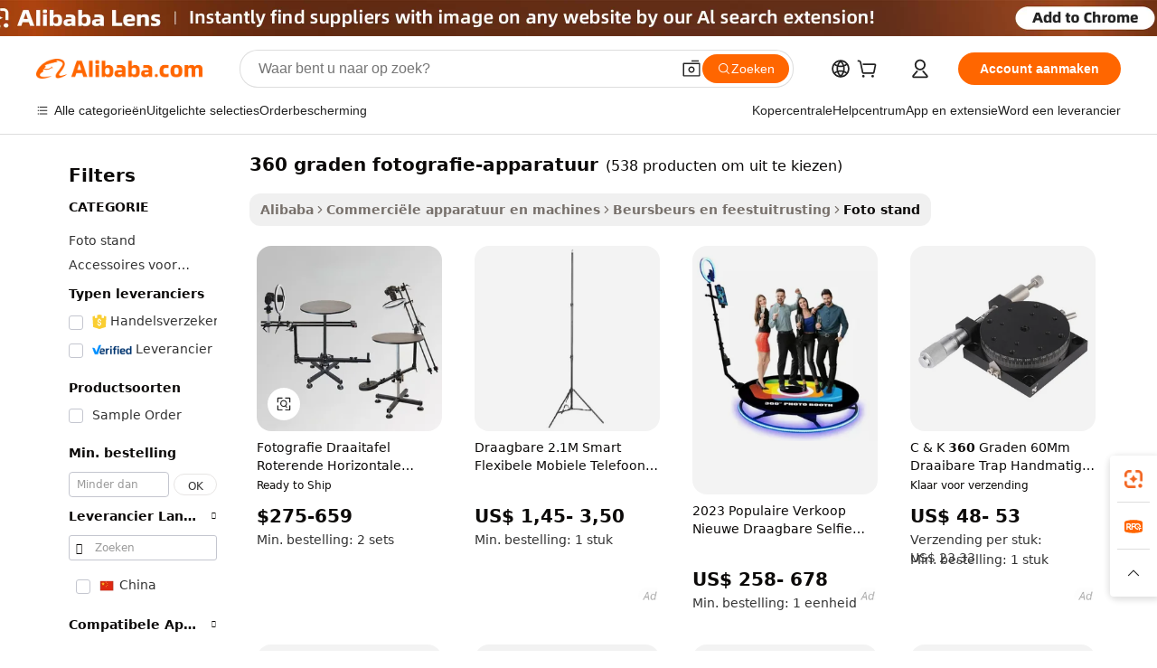

--- FILE ---
content_type: text/html;charset=UTF-8
request_url: https://dutch.alibaba.com/g/360-degree-photography-equipment.html
body_size: 103583
content:

<!-- screen_content -->

    <!-- tangram:5410 begin-->
    <!-- tangram:6353 begin-->
    
<!DOCTYPE html>
<html lang="nl" dir="ltr">
  <head>
        <script>
      window.__BB = {
        scene: window.__bb_scene || 'traffic-free-goods'
      };
      window.__BB.BB_CWV_IGNORE = {
          lcp_element: ['#icbu-buyer-pc-top-banner'],
          lcp_url: [],
        };
      window._timing = {}
      window._timing.first_start = Date.now();
      window.needLoginInspiration = Boolean(false);
      // 变量用于标记页面首次可见时间
      let firstVisibleTime = null;
      if (typeof document.hidden !== 'undefined') {
        // 页面首次加载时直接统计
        if (!document.hidden) {
          firstVisibleTime = Date.now();
          window.__BB_timex = 1
        } else {
          // 页面不可见时监听 visibilitychange 事件
          document.addEventListener('visibilitychange', () => {
            if (!document.hidden) {
              firstVisibleTime = Date.now();
              window.__BB_timex = firstVisibleTime - window.performance.timing.navigationStart
              window.__BB.firstVisibleTime = window.__BB_timex
              console.log("Page became visible after "+ window.__BB_timex + " ms");
            }
          }, { once: true });  // 确保只触发一次
        }
      } else {
        console.warn('Page Visibility API is not supported in this browser.');
      }
    </script>
        <meta name="data-spm" content="a2700">
        <meta name="aplus-xplug" content="NONE">
        <meta name="aplus-icbu-disable-umid" content="1">
        <meta name="google-translate-customization" content="9de59014edaf3b99-22e1cf3b5ca21786-g00bb439a5e9e5f8f-f">
    <meta name="yandex-verification" content="25a76ba8e4443bb3" />
    <meta name="msvalidate.01" content="E3FBF0E89B724C30844BF17C59608E8F" />
    <meta name="viewport" content="width=device-width, initial-scale=1.0, maximum-scale=5.0, user-scalable=yes">
        <link rel="preconnect" href="https://s.alicdn.com/" crossorigin>
    <link rel="dns-prefetch" href="https://s.alicdn.com">
                        <link rel="preload" href="https://s.alicdn.com/@g/alilog/??aplus_plugin_icbufront/index.js,mlog/aplus_v2.js" as="script">
        <link rel="preload" href="https://s.alicdn.com/@img/imgextra/i2/O1CN0153JdbU26g4bILVOyC_!!6000000007690-2-tps-418-58.png" as="image">
        <script>
            window.__APLUS_ABRATE__ = {
        perf_group: 'base64cached',
        scene: "traffic-free-goods",
      };
    </script>
    <meta name="aplus-mmstat-timeout" content="15000">
        <meta content="text/html; charset=utf-8" http-equiv="Content-Type">
          <title>Stimuleer betrokkenheid met onze interactieve 360 graden fotografie-apparatuur oplossingen</title>
      <meta name="keywords" content="photography equipment,photography bag for equipment,product photography equipment">
      <meta name="description" content="Leg onvergetelijke momenten vast met onze innovatieve  360 graden fotografie-apparatuur . Perfect voor evenementen, het biedt aanpasbare functies voor unieke ervaringen. Ideaal voor het verbeteren van de interactie met gasten en het creëren van blijvende herinneringen.">
            <meta name="pagetiming-rate" content="9">
      <meta name="pagetiming-resource-rate" content="4">
                    <link rel="canonical" href="https://dutch.alibaba.com/g/360-degree-photography-equipment.html">
                              <link rel="alternate" hreflang="fr" href="https://french.alibaba.com/g/360-degree-photography-equipment.html">
                  <link rel="alternate" hreflang="de" href="https://german.alibaba.com/g/360-degree-photography-equipment.html">
                  <link rel="alternate" hreflang="pt" href="https://portuguese.alibaba.com/g/360-degree-photography-equipment.html">
                  <link rel="alternate" hreflang="it" href="https://italian.alibaba.com/g/360-degree-photography-equipment.html">
                  <link rel="alternate" hreflang="es" href="https://spanish.alibaba.com/g/360-degree-photography-equipment.html">
                  <link rel="alternate" hreflang="ru" href="https://russian.alibaba.com/g/360-degree-photography-equipment.html">
                  <link rel="alternate" hreflang="ko" href="https://korean.alibaba.com/g/360-degree-photography-equipment.html">
                  <link rel="alternate" hreflang="ar" href="https://arabic.alibaba.com/g/360-degree-photography-equipment.html">
                  <link rel="alternate" hreflang="ja" href="https://japanese.alibaba.com/g/360-degree-photography-equipment.html">
                  <link rel="alternate" hreflang="tr" href="https://turkish.alibaba.com/g/360-degree-photography-equipment.html">
                  <link rel="alternate" hreflang="th" href="https://thai.alibaba.com/g/360-degree-photography-equipment.html">
                  <link rel="alternate" hreflang="vi" href="https://vietnamese.alibaba.com/g/360-degree-photography-equipment.html">
                  <link rel="alternate" hreflang="nl" href="https://dutch.alibaba.com/g/360-degree-photography-equipment.html">
                  <link rel="alternate" hreflang="he" href="https://hebrew.alibaba.com/g/360-degree-photography-equipment.html">
                  <link rel="alternate" hreflang="id" href="https://indonesian.alibaba.com/g/360-degree-photography-equipment.html">
                  <link rel="alternate" hreflang="hi" href="https://hindi.alibaba.com/g/360-degree-photography-equipment.html">
                  <link rel="alternate" hreflang="en" href="https://www.alibaba.com/showroom/360-degree-photography-equipment.html">
                  <link rel="alternate" hreflang="zh" href="https://chinese.alibaba.com/g/360-degree-photography-equipment.html">
                  <link rel="alternate" hreflang="x-default" href="https://www.alibaba.com/showroom/360-degree-photography-equipment.html">
                                        <script>
      // Aplus 配置自动打点
      var queue = window.goldlog_queue || (window.goldlog_queue = []);
      var tags = ["button", "a", "div", "span", "i", "svg", "input", "li", "tr"];
      queue.push({
        action: 'goldlog.appendMetaInfo',
        arguments: [
          'aplus-auto-exp',
          [
            {
              logkey: '/sc.ug_msite.new_product_exp',
              cssSelector: '[data-spm-exp]',
              props: ["data-spm-exp"],
            }
          ]
        ]
      })
      queue.push({
        action: 'goldlog.setMetaInfo',
        arguments: ['aplus-auto-clk', JSON.stringify(tags.map(tag =>({
          "logkey": "/sc.ug_msite.new_product_clk",
          tag,
          "filter": "data-spm-clk",
          "props": ["data-spm-clk"]
        })))],
      });
    </script>
  </head>
  <div id="icbu-header"><div id="the-new-header" data-version="4.4.0" data-tnh-auto-exp="tnh-expose" data-scenes="search-products" style="position: relative;background-color: #fff;border-bottom: 1px solid #ddd;box-sizing: border-box; font-family:Inter,SF Pro Text,Roboto,Helvetica Neue,Helvetica,Tahoma,Arial,PingFang SC,Microsoft YaHei;"><div style="display: flex;align-items:center;height: 72px;min-width: 1200px;max-width: 1580px;margin: 0 auto;padding: 0 40px;box-sizing: border-box;"><img style="height: 29px; width: 209px;" src="https://s.alicdn.com/@img/imgextra/i2/O1CN0153JdbU26g4bILVOyC_!!6000000007690-2-tps-418-58.png" alt="" /></div><div style="min-width: 1200px;max-width: 1580px;margin: 0 auto;overflow: hidden;font-size: 14px;display: flex;justify-content: space-between;padding: 0 40px;box-sizing: border-box;"><div style="display: flex; align-items: center; justify-content: space-between"><div style="position: relative; height: 36px; padding: 0 28px 0 20px">All categories</div><div style="position: relative; height: 36px; padding-right: 28px">Featured selections</div><div style="position: relative; height: 36px">Trade Assurance</div></div><div style="display: flex; align-items: center; justify-content: space-between"><div style="position: relative; height: 36px; padding-right: 28px">Buyer Central</div><div style="position: relative; height: 36px; padding-right: 28px">Help Center</div><div style="position: relative; height: 36px; padding-right: 28px">Get the app</div><div style="position: relative; height: 36px">Become a supplier</div></div></div></div></div></div>
  <body data-spm="7724857" style="min-height: calc(100vh + 1px)"><script 
id="beacon-aplus"   
src="//s.alicdn.com/@g/alilog/??aplus_plugin_icbufront/index.js,mlog/aplus_v2.js"
exparams="aplus=async&userid=&aplus&ali_beacon_id=&ali_apache_id=&ali_apache_track=&ali_apache_tracktmp=&eagleeye_traceid=2101c5c217625154233552938e0e6e&ip=18%2e117%2e254%2e132&dmtrack_c={ali%5fresin%5ftrace%3dse%5frst%3dnull%7csp%5fviewtype%3dY%7cset%3d3%7cser%3d1007%7cpageId%3df87ed026afa742ca88bf10a20ee64dae%7cm%5fpageid%3dnull%7cpvmi%3daac3b87476fe48a8919a5b0145fdb226%7csek%5fsepd%3d360%2bgraden%2bfotografie%2dapparatuur%7csek%3d360%2bdegree%2bphotography%2bequipment%7cse%5fpn%3d1%7cp4pid%3d2f2cdbe0%2dd5f8%2d4391%2d954d%2d9d5a34a966dc%7csclkid%3dnull%7cforecast%5fpost%5fcate%3dnull%7cseo%5fnew%5fuser%5fflag%3dfalse%7ccategoryId%3d202061207%7cseo%5fsearch%5fmodel%5fupgrade%5fv2%3d2025070801%7cseo%5fmodule%5fcard%5f20240624%3d202406242%7clong%5ftext%5fgoogle%5ftranslate%5fv2%3d2407142%7cseo%5fcontent%5ftd%5fbottom%5ftext%5fupdate%5fkey%3d2025070801%7cseo%5fsearch%5fmodel%5fupgrade%5fv3%3d2025072201%7cseo%5fsearch%5fmodel%5fmulti%5fupgrade%5fv3%3d2025081101%7cdamo%5falt%5freplace%3dnull%7cwap%5fcross%3d2007659%7cwap%5fcs%5faction%3d2005494%7cAPP%5fVisitor%5fActive%3d26699%7cseo%5fshowroom%5fgoods%5fmix%3d2005244%7cseo%5fdefault%5fcached%5flong%5ftext%5ffrom%5fnew%5fkeyword%5fstep%3d2024122502%7cshowroom%5fgeneral%5ftemplate%3d2005292%7cshowroom%5freview%3d20230308%7cwap%5fcs%5ftext%3dnull%7cstructured%5fdata%3d2025052702%7cpc%5fnew%5fheader%3dnull%7cseo%5fmeta%5fcate%5ftemplate%5fv1%3d2025042401%7cseo%5fmeta%5ftd%5fsearch%5fkeyword%5fstep%5fv1%3d2025040999%7cshowroom%5fft%5flong%5ftext%5fbaks%3d80802%7cAPP%5fGrowing%5fBuyer%5fHigh%5fIntent%5fActive%3d25488%7cshowroom%5fpc%5fv2019%3d2104%7cAPP%5fProspecting%5fBuyer%3d26712%7ccache%5fcontrol%3dnull%7cAPP%5fChurned%5fCore%5fBuyer%3d25502%7cseo%5fdefault%5fcached%5flong%5ftext%5fstep%3d24110802%7camp%5flighthouse%5fscore%5fimage%3d19657%7cseo%5fft%5ftranslate%5fgemini%3d25012003%7cwap%5fnode%5fssr%3d2015725%7cdataphant%5fopen%3d27030%7clongtext%5fmulti%5fstyle%5fexpand%5frussian%3d2510142%7cseo%5flongtext%5fgoogle%5fdata%5fsection%3d25021702%7cindustry%5fpopular%5ffloor%3dnull%7cwap%5fad%5fgoods%5fproduct%5finterval%3dnull%7cseo%5fgoods%5fbootom%5fwholesale%5flink%3d2486162%7cseo%5fmiddle%5fwholesale%5flink%3d2486164%7cseo%5fkeyword%5faatest%3d13%7cft%5flong%5ftext%5fenpand%5fstep2%3d121602%7cseo%5fft%5flongtext%5fexpand%5fstep3%3d25012102%7cseo%5fwap%5fheadercard%3d2006288%7cAPP%5fChurned%5fInactive%5fVisitor%3d25497%7cAPP%5fGrowing%5fBuyer%5fHigh%5fIntent%5fInactive%3d25484%7cseo%5fmeta%5ftd%5fmulti%5fkey%3d2025061801%7ctop%5frecommend%5f20250120%3d202501201%7clongtext%5fmulti%5fstyle%5fexpand%5ffrench%5fcopy%3d25091802%7clongtext%5fmulti%5fstyle%5fexpand%5ffrench%5fcopy%5fcopy%3d25092501%7clong%5ftext%5fpaa%3d2020801%7cseo%5ffloor%5fexp%3dnull%7cseo%5fshowroom%5falgo%5flink%3d17764%7cseo%5fmeta%5ftd%5faib%5fgeneral%5fkey%3d2025091900%7ccountry%5findustry%3d202311033%7cpc%5ffree%5fswitchtosearch%3d2020529%7cshowroom%5fft%5flong%5ftext%5fenpand%5fstep1%3d101102%7cseo%5fshowroom%5fnorel%3dnull%7cplp%5fstyle%5f25%5fpc%3d202505222%7cseo%5fggs%5flayer%3d10010%7cquery%5fmutil%5flang%5ftranslate%3d2025060300%7cAPP%5fChurned%5fBuyer%3d25468%7cstream%5frender%5fperf%5fopt%3d2309181%7cwap%5fgoods%3d2007383%7cseo%5fshowroom%5fsimilar%5f20240614%3d202406142%7cchinese%5fopen%3d6307%7cquery%5fgpt%5ftranslate%3d20240820%7cad%5fproduct%5finterval%3dnull%7camp%5fto%5fpwa%3d2007359%7cplp%5faib%5fmulti%5fai%5fmeta%3d20250401%7cwap%5fsupplier%5fcontent%3dnull%7cpc%5ffree%5frefactoring%3d20220315%7csso%5foem%5ffloor%3d30031%7cAPP%5fGrowing%5fBuyer%5fInactive%3d25476%7cseo%5fpc%5fnew%5fview%5f20240807%3d202408072%7cseo%5fbottom%5ftext%5fentity%5fkey%5fcopy%3d2025062400%7cstream%5frender%3d433763%7cseo%5fmodule%5fcard%5f20240424%3d202404241%7cseo%5ftitle%5freplace%5f20191226%3d5841%7clongtext%5fmulti%5fstyle%5fexpand%3d25090802%7cgoogleweblight%3d6516%7clighthouse%5fbase64%3d2005760%7cAPP%5fProspecting%5fBuyer%5fActive%3d26719%7cad%5fgoods%5fproduct%5finterval%3dnull%7cseo%5fbottom%5fdeep%5fextend%5fkw%5fkey%3d2025071101%7clongtext%5fmulti%5fstyle%5fexpand%5fturkish%3d25102801%7cilink%5fuv%3d20240911%7cwap%5flist%5fwakeup%3d2005832%7ctpp%5fcrosslink%5fpc%3d20205311%7cseo%5ftop%5fbooth%3d18501%7cAPP%5fGrowing%5fBuyer%5fLess%5fActive%3d25472%7cgoodslayer%3d7977%7cft%5flong%5ftext%5ftranslate%5fexpand%5fstep1%3d24110802%7cspeculation%3d2025091502%7cseo%5fheaderstyle%5ftraffic%5fkey%5fv1%3d2025072100%7ccrosslink%5fswitch%3d2008141%7cp4p%5foutline%3d20240328%7cseo%5fmeta%5ftd%5faib%5fv2%5fkey%3d2025091801%7crts%5fmulti%3d2008404%7cAPP%5fVisitor%5fLess%5fActive%3d26692%7cplp%5fstyle%5f25%3d202505192%7ccdn%5fvm%3d2007368%7cwap%5fad%5fproduct%5finterval%3dnull%7cseo%5fsearch%5fmodel%5fmulti%5fupgrade%5frank%3d2025092401%7cpc%5fcard%5fshare%3d2025081201%7cAPP%5fGrowing%5fBuyer%5fHigh%5fIntent%5fLess%5fActive%3d25480%7cgoods%5ftitle%5fsubstitute%3d9617%7cwap%5fscreen%5fexp%3d2025081400%7creact%5fheader%5ftest%3d202502182%7cpc%5fcs%5fcolor%3d2005788%7cshowroom%5fft%5flong%5ftext%5ftest%3d72502%7cone%5ftap%5flogin%5fABTest%3d202308153%7cseo%5fhyh%5fshow%5ftags%3dnull%7cplp%5fstructured%5fdata%3d2508182%7cguide%5fdelete%3d2008526%7cseo%5findustry%5ftemplate%3dnull%7cseo%5fmeta%5ftd%5fmulti%5fes%5fkey%3d2025073101%7cseo%5fbottom%5ftext%5fentities%5fembedding%5fkey%5fv2%3d2025082001%7cseo%5fshowroom%5fdata%5fmix%3d19888%7csso%5ftop%5franking%5ffloor%3d20031%7cseo%5ftd%5fdeep%5fupgrade%5fkey%5fv3%3d2025081101%7cshowroom%5fto%5frts%5flink%3d2008480%7ccountrysearch%5ftest%3dnull%7cshowroom%5flist%5fnew%5farrival%3d2811002%7cchannel%5famp%5fto%5fpwa%3d2008435%7cseo%5fmulti%5fstyles%5flong%5ftext%3d2503172%7cseo%5fmeta%5ftext%5fmutli%5fcate%5ftemplate%5fv1%3d2025080801%7cseo%5fdefault%5fcached%5fmutil%5flong%5ftext%5fstep%3d24110436%7cseo%5faction%5fpoint%5ftype%3d22823%7cseo%5faib%5ftd%5flaunch%5f20240828%5fcopy%3d202408282%7cseo%5fshowroom%5fwholesale%5flink%3dnull%7cseo%5fperf%5fimprove%3d2023999%7cseo%5fwap%5flist%5fbounce%5f01%3d2063%7cseo%5fwap%5flist%5fbounce%5f02%3d2128%7cAPP%5fGrowing%5fBuyer%5fActive%3d25489%7cvideolayer%3d7105%7cbest%5fselling%5ftd%5fexper%3d2510141%7cvideo%5fplay%3dnull%7cAPP%5fChurned%5fMember%5fInactive%3d25501%7cseo%5fgoogle%5fnew%5fstruct%3d438326%7ctpp%5ftrace%3dseoKeyword%2dseoKeyword%5fv3%2dproduct%2dPRODUCT%5fFAIL}&pageid=1275fe842101d37c1762515423&hn=ensearchweb033001211124%2erg%2dus%2deast%2eus44&asid=AQAAAADf2Q1ptKKwQQAAAACpFRC1as1KtQ==&treq=&tres=" async>
</script>
            <style>body{background-color:white;}.no-scrollbar.il-sticky.il-top-0.il-max-h-\[100vh\].il-w-\[200px\].il-flex-shrink-0.il-flex-grow-0.il-overflow-y-scroll{background-color:#FFF;padding-left:12px}</style>
                    <!-- tangram:7429 begin-->
<!--  -->
 <style>
   @keyframes il-spin {
     to {
       transform: rotate(360deg);
     }
   }
   @keyframes il-pulse {
     50% {
       opacity: 0.5;
     }
   }
   .traffic-card-gallery {display: flex;position: relative;flex-direction: column;justify-content: flex-start;border-radius: 0.5rem;background-color: #fff;padding: 0.5rem 0.5rem 1rem;overflow: hidden;font-size: 0.75rem;line-height: 1rem;}
   .traffic-card-list {display: flex;position: relative;flex-direction: row;justify-content: flex-start;border-bottom-width: 1px;background-color: #fff;padding: 1rem;height: 292px;overflow: hidden;font-size: 0.75rem;line-height: 1rem;}
   .product-price {
     b {
       font-size: 22px;
     }
   }
   .skel-loading {
       animation: il-pulse 2s cubic-bezier(0.4, 0, 0.6, 1) infinite;background-color: hsl(60, 4.8%, 95.9%);
   }
 </style>
<div id="first-cached-card">
  <div style="box-sizing:border-box;display: flex;position: absolute;left: 0;right: 0;margin: 0 auto;z-index: 1;min-width: 1200px;max-width: 1580px;padding: 0.75rem 3.25rem 0;pointer-events: none;">
    <!--页面左侧区域-->
    <div style="width: 200px;padding-top: 1rem;padding-left:12px; background-color: #fff;border-radius: 0.25rem">
      <div class="skel-loading" style="height: 1.5rem;width: 50%;border-radius: 0.25rem;"></div>
      <div style="margin-top: 1rem;margin-bottom: 1rem;">
        <div class="skel-loading" style="height: 1rem;width: calc(100% * 5 / 6);"></div>
        <div
          class="skel-loading"
          style="margin-top: 1rem;height: 1rem;width: calc(100% * 8 / 12);"
        ></div>
        <div class="skel-loading" style="margin-top: 1rem;height: 1rem;width: 75%;"></div>
        <div
          class="skel-loading"
          style="margin-top: 1rem;height: 1rem;width: calc(100% * 7 / 12);"
        ></div>
      </div>
      <div class="skel-loading" style="height: 1.5rem;width: 50%;border-radius: 0.25rem;"></div>
      <div style="margin-top: 1rem;margin-bottom: 1rem;">
        <div class="skel-loading" style="height: 1rem;width: calc(100% * 5 / 6);"></div>
        <div
          class="skel-loading"
          style="margin-top: 1rem;height: 1rem;width: calc(100% * 8 / 12);"
        ></div>
        <div class="skel-loading" style="margin-top: 1rem;height: 1rem;width: 75%;"></div>
        <div
          class="skel-loading"
          style="margin-top: 1rem;height: 1rem;width: calc(100% * 7 / 12);"
        ></div>
      </div>
      <div class="skel-loading" style="height: 1.5rem;width: 50%;border-radius: 0.25rem;"></div>
      <div style="margin-top: 1rem;margin-bottom: 1rem;">
        <div class="skel-loading" style="height: 1rem;width: calc(100% * 5 / 6);"></div>
        <div
          class="skel-loading"
          style="margin-top: 1rem;height: 1rem;width: calc(100% * 8 / 12);"
        ></div>
        <div class="skel-loading" style="margin-top: 1rem;height: 1rem;width: 75%;"></div>
        <div
          class="skel-loading"
          style="margin-top: 1rem;height: 1rem;width: calc(100% * 7 / 12);"
        ></div>
      </div>
      <div class="skel-loading" style="height: 1.5rem;width: 50%;border-radius: 0.25rem;"></div>
      <div style="margin-top: 1rem;margin-bottom: 1rem;">
        <div class="skel-loading" style="height: 1rem;width: calc(100% * 5 / 6);"></div>
        <div
          class="skel-loading"
          style="margin-top: 1rem;height: 1rem;width: calc(100% * 8 / 12);"
        ></div>
        <div class="skel-loading" style="margin-top: 1rem;height: 1rem;width: 75%;"></div>
        <div
          class="skel-loading"
          style="margin-top: 1rem;height: 1rem;width: calc(100% * 7 / 12);"
        ></div>
      </div>
      <div class="skel-loading" style="height: 1.5rem;width: 50%;border-radius: 0.25rem;"></div>
      <div style="margin-top: 1rem;margin-bottom: 1rem;">
        <div class="skel-loading" style="height: 1rem;width: calc(100% * 5 / 6);"></div>
        <div
          class="skel-loading"
          style="margin-top: 1rem;height: 1rem;width: calc(100% * 8 / 12);"
        ></div>
        <div class="skel-loading" style="margin-top: 1rem;height: 1rem;width: 75%;"></div>
        <div
          class="skel-loading"
          style="margin-top: 1rem;height: 1rem;width: calc(100% * 7 / 12);"
        ></div>
      </div>
      <div class="skel-loading" style="height: 1.5rem;width: 50%;border-radius: 0.25rem;"></div>
      <div style="margin-top: 1rem;margin-bottom: 1rem;">
        <div class="skel-loading" style="height: 1rem;width: calc(100% * 5 / 6);"></div>
        <div
          class="skel-loading"
          style="margin-top: 1rem;height: 1rem;width: calc(100% * 8 / 12);"
        ></div>
        <div class="skel-loading" style="margin-top: 1rem;height: 1rem;width: 75%;"></div>
        <div
          class="skel-loading"
          style="margin-top: 1rem;height: 1rem;width: calc(100% * 7 / 12);"
        ></div>
      </div>
    </div>
    <!--页面主体区域-->
    <div style="flex: 1 1 0%; overflow: hidden;padding: 0.5rem 0.5rem 0.5rem 1.5rem">
      <div style="height: 1.25rem;margin-bottom: 1rem;"></div>
      <!-- keywords -->
      <div style="margin-bottom: 1rem;height: 1.75rem;font-weight: 700;font-size: 1.25rem;line-height: 1.75rem;"></div>
      <!-- longtext -->
            <div style="width: calc(25% - 0.9rem);pointer-events: auto">
        <div class="traffic-card-gallery">
          <!-- ProductImage -->
          <a href="//www.alibaba.com/product-detail/Photography-Turntable-Rotating-Horizontal-Vertical-360_1601244472058.html" target="_blank" style="position: relative;margin-bottom: 0.5rem;aspect-ratio: 1;overflow: hidden;border-radius: 0.5rem;">
            <div style="display: flex; overflow: hidden">
              <div style="position: relative;margin: 0;width: 100%;min-width: 0;flex-shrink: 0;flex-grow: 0;flex-basis: 100%;padding: 0;">
                <img style="position: relative; aspect-ratio: 1; width: 100%" src="[data-uri]" loading="eager" />
                <div style="position: absolute;left: 0;bottom: 0;right: 0;top: 0;background-color: #000;opacity: 0.05;"></div>
              </div>
            </div>
          </a>
          <div style="display: flex;flex: 1 1 0%;flex-direction: column;justify-content: space-between;">
            <div>
              <a class="skel-loading" style="margin-top: 0.5rem;display:inline-block;width:100%;height:1rem;" href="//www.alibaba.com/product-detail/Photography-Turntable-Rotating-Horizontal-Vertical-360_1601244472058.html" target="_blank"></a>
              <a class="skel-loading" style="margin-top: 0.125rem;display:inline-block;width:100%;height:1rem;" href="//www.alibaba.com/product-detail/Photography-Turntable-Rotating-Horizontal-Vertical-360_1601244472058.html" target="_blank"></a>
              <div class="skel-loading" style="margin-top: 0.25rem;height:1.625rem;width:75%"></div>
              <div class="skel-loading" style="margin-top: 0.5rem;height: 1rem;width:50%"></div>
              <div class="skel-loading" style="margin-top:0.25rem;height:1rem;width:25%"></div>
            </div>
          </div>

        </div>
      </div>

    </div>
  </div>
</div>
<!-- tangram:7429 end-->
            <style>
.component-left-filter-callback{display:flex;position:relative;margin-top:10px;height:1200px}.component-left-filter-callback img{width:200px}.component-left-filter-callback i{position:absolute;top:5%;left:50%}.related-search-wrapper{padding:.5rem;--tw-bg-opacity: 1;background-color:#fff;background-color:rgba(255,255,255,var(--tw-bg-opacity, 1));border-width:1px;border-color:var(--input)}.related-search-wrapper .related-search-box{margin:12px 16px}.related-search-wrapper .related-search-box .related-search-title{display:inline;float:start;color:#666;word-wrap:break-word;margin-right:12px;width:13%}.related-search-wrapper .related-search-box .related-search-content{display:flex;flex-wrap:wrap}.related-search-wrapper .related-search-box .related-search-content .related-search-link{margin-right:12px;width:23%;overflow:hidden;color:#666;text-overflow:ellipsis;white-space:nowrap}.product-title img{margin-right:.5rem;display:inline-block;height:1rem;vertical-align:sub}.similar-icon{position:absolute;bottom:12px;z-index:2;right:12px}.supplier-container{border-radius:4px}.supplier-container .supplier-tag-popup__content_new{width:340px;border-radius:4px;position:relative;background-color:#fff}.supplier-container .supplier-tag-popup__content_new .supplier-tag-popup__content_info{padding-left:16px;padding-right:16px;padding-bottom:23px}.supplier-container .supplier-tag-popup__content_new .supplier_bg{background-image:url(https://img.alicdn.com/imgextra/i1/O1CN01s0YrF21mmg0LhuUkT_!!6000000004997-0-tps-696-96.jpg)}.supplier-container .supplier-tag-popup__content_new .supplierpro_bg{background-image:url(https://img.alicdn.com/imgextra/i3/O1CN01kLlES81cg8BmxJ4dv_!!6000000003629-0-tps-348-48.jpg)}.supplier-container .supplier-tag-popup__content_new .supplier-tag-popup__content_bg{background-size:100% 45px;background-repeat:no-repeat;height:89px;border-radius:4px 4px 0 0;position:relative;background-color:#e6f2fe}.supplier-container .supplier-tag-popup__content_new .supplier-tag-popup__content_country{background:linear-gradient(to top,#fff,#fff0)!important;position:absolute;bottom:0;width:100%;min-height:40px;padding:0 16px;word-break:break-all}.supplier-container .supplier-tag-popup__content_new .supplier-tag-popup__content_icon{position:absolute;max-width:143px;inset:12px 0 0;margin:auto}.supplier-container .supplier-tag-popup__content_new .supplier-tag-popup__content_title{position:relative;height:32px;width:132px;border-radius:0 0 8px 8px;left:50%;margin-left:-66px}.supplier-container .supplier-tag-popup__content_new .vf-productAuthTag{margin-bottom:18px}.supplier-container .supplier-tag-popup__content_new .vf-productAuthTagList{margin-top:8px}.supplier-container .supplier-tag-popup__content_new .vf-productAuthTagList-tag{margin-top:14px}.supplier-container .supplier-tag-popup__content_new .vf-productAuthTagList-img{height:14px;width:14px;margin-right:5px}.supplier-container .supplier-tag-popup__content_new .vf-productAuthTag-img{height:30px;width:30px;margin-right:5px}.supplier-container .supplier-tag-popup__content_new .vf-verified-information,.supplier-container .supplier-tag-popup__content_new .vf-verified-information_gs{font-size:14px;color:#007ffc;text-align:left;margin-bottom:16px;display:inline-block}.supplier-container .supplier-tag-popup__content_new .vf-verified-note{color:#999;text-align:left;line-height:16px;font-size:12px}.supplier-container .over-popupContent{padding:0;border-width:0}.supplier-container .supplier-tag-popup__content_ggs{background-color:#fff}.supplier-container .supplier-tag-popup__content_ggs .supplier-tag-popup__content_ggs_name{font-size:14px;color:#333;margin-bottom:8px;width:100%;word-break:break-all}.supplier-container .vf-item-country{margin-top:9px;font-size:14px}.supplier-container .vf-supplierCountry{padding:0 5px;font-size:12px;height:16px;line-height:17px;display:inline-block;color:#53647a;font-weight:700;border-radius:3px;text-align:center;background-color:#f5f5f5;white-space:nowrap;margin-right:4px}.supplier-container .supplier-tag-popup__content_href{font-size:14px;color:#333;text-decoration:underline;display:inline-block;font-weight:700;margin-top:7px}.supplier-container .vf-supplierTRS{transform:scale(.83);display:inline-block}.supplier-container .vf-verified-information_gs{margin-top:16px;display:inline-block}.supplier-container .vf-supplier{display:inline-block;padding-left:3px}.product-title img,.product-tag img{margin-right:.25rem;display:inline-block;height:1rem;vertical-align:sub}.product-price b{font-size:22px}.similar-icon{position:absolute;right:12px;bottom:12px;z-index:2}.supplier-container .supplier-tag-popup__content_new .supplier-tag-popup__content_bg{background-color:transparent}.vf-productAuthTagList{display:flex}.rfq-card{display:inline-block;position:relative;box-sizing:border-box;margin-bottom:36px}.rfq-card .rfq-card-content{display:flex;position:relative;flex-direction:column;align-items:flex-start;background-size:cover;background-color:#fff;padding:12px;width:100%;height:100%}.rfq-card .rfq-card-content .rfq-card-icon{margin-top:50px}.rfq-card .rfq-card-content .rfq-card-icon img{width:45px}.rfq-card .rfq-card-content .rfq-card-top-title{margin-top:14px;color:#222;font-weight:400;font-size:16px}.rfq-card .rfq-card-content .rfq-card-title{margin-top:24px;color:#333;font-weight:800;font-size:20px}.rfq-card .rfq-card-content .rfq-card-input-box{margin-top:24px;width:100%}.rfq-card .rfq-card-content .rfq-card-input-box textarea{box-sizing:border-box;border:1px solid #ddd;border-radius:4px;background-color:#fff;padding:9px 12px;width:100%;height:88px;resize:none;color:#666;font-weight:400;font-size:13px;font-family:inherit}.rfq-card .rfq-card-content .rfq-card-button{margin-top:24px;border:1px solid #666;border-radius:16px;background-color:#fff;width:67%;color:#000;font-weight:700;font-size:14px;line-height:30px;text-align:center}[data-modulename^=ProductList-] div{contain-intrinsic-size:auto 500px}.traffic-card-gallery:hover{--tw-shadow: 0px 2px 6px 2px rgba(0,0,0,.12157);--tw-shadow-colored: 0px 2px 6px 2px var(--tw-shadow-color);box-shadow:0 0 #0000,0 0 #0000,0 2px 6px 2px #0000001f;box-shadow:var(--tw-ring-offset-shadow, 0 0 rgba(0,0,0,0)),var(--tw-ring-shadow, 0 0 rgba(0,0,0,0)),var(--tw-shadow);z-index:10}.traffic-card-gallery{position:relative;display:flex;flex-direction:column;justify-content:flex-start;overflow:hidden;border-radius:.75rem;--tw-bg-opacity: 1;background-color:#fff;background-color:rgba(255,255,255,var(--tw-bg-opacity, 1));padding:.5rem;font-size:.75rem;line-height:1rem}.traffic-card-list{position:relative;display:flex;height:292px;flex-direction:row;justify-content:flex-start;overflow:hidden;border-bottom-width:1px;--tw-bg-opacity: 1;background-color:#fff;background-color:rgba(255,255,255,var(--tw-bg-opacity, 1));padding:1rem;font-size:.75rem;line-height:1rem}.traffic-card-g-industry:hover{--tw-shadow: 0 0 10px rgba(0,0,0,.1);--tw-shadow-colored: 0 0 10px var(--tw-shadow-color);box-shadow:0 0 #0000,0 0 #0000,0 0 10px #0000001a;box-shadow:var(--tw-ring-offset-shadow, 0 0 rgba(0,0,0,0)),var(--tw-ring-shadow, 0 0 rgba(0,0,0,0)),var(--tw-shadow)}.traffic-card-g-industry{position:relative;border-radius:var(--radius);--tw-bg-opacity: 1;background-color:#fff;background-color:rgba(255,255,255,var(--tw-bg-opacity, 1));padding:1.25rem .75rem .75rem;font-size:.875rem;line-height:1.25rem}.module-filter-section-wrapper{max-height:none!important;overflow-x:hidden}*,:before,:after{--tw-border-spacing-x: 0;--tw-border-spacing-y: 0;--tw-translate-x: 0;--tw-translate-y: 0;--tw-rotate: 0;--tw-skew-x: 0;--tw-skew-y: 0;--tw-scale-x: 1;--tw-scale-y: 1;--tw-pan-x: ;--tw-pan-y: ;--tw-pinch-zoom: ;--tw-scroll-snap-strictness: proximity;--tw-gradient-from-position: ;--tw-gradient-via-position: ;--tw-gradient-to-position: ;--tw-ordinal: ;--tw-slashed-zero: ;--tw-numeric-figure: ;--tw-numeric-spacing: ;--tw-numeric-fraction: ;--tw-ring-inset: ;--tw-ring-offset-width: 0px;--tw-ring-offset-color: #fff;--tw-ring-color: rgba(59, 130, 246, .5);--tw-ring-offset-shadow: 0 0 rgba(0,0,0,0);--tw-ring-shadow: 0 0 rgba(0,0,0,0);--tw-shadow: 0 0 rgba(0,0,0,0);--tw-shadow-colored: 0 0 rgba(0,0,0,0);--tw-blur: ;--tw-brightness: ;--tw-contrast: ;--tw-grayscale: ;--tw-hue-rotate: ;--tw-invert: ;--tw-saturate: ;--tw-sepia: ;--tw-drop-shadow: ;--tw-backdrop-blur: ;--tw-backdrop-brightness: ;--tw-backdrop-contrast: ;--tw-backdrop-grayscale: ;--tw-backdrop-hue-rotate: ;--tw-backdrop-invert: ;--tw-backdrop-opacity: ;--tw-backdrop-saturate: ;--tw-backdrop-sepia: ;--tw-contain-size: ;--tw-contain-layout: ;--tw-contain-paint: ;--tw-contain-style: }::backdrop{--tw-border-spacing-x: 0;--tw-border-spacing-y: 0;--tw-translate-x: 0;--tw-translate-y: 0;--tw-rotate: 0;--tw-skew-x: 0;--tw-skew-y: 0;--tw-scale-x: 1;--tw-scale-y: 1;--tw-pan-x: ;--tw-pan-y: ;--tw-pinch-zoom: ;--tw-scroll-snap-strictness: proximity;--tw-gradient-from-position: ;--tw-gradient-via-position: ;--tw-gradient-to-position: ;--tw-ordinal: ;--tw-slashed-zero: ;--tw-numeric-figure: ;--tw-numeric-spacing: ;--tw-numeric-fraction: ;--tw-ring-inset: ;--tw-ring-offset-width: 0px;--tw-ring-offset-color: #fff;--tw-ring-color: rgba(59, 130, 246, .5);--tw-ring-offset-shadow: 0 0 rgba(0,0,0,0);--tw-ring-shadow: 0 0 rgba(0,0,0,0);--tw-shadow: 0 0 rgba(0,0,0,0);--tw-shadow-colored: 0 0 rgba(0,0,0,0);--tw-blur: ;--tw-brightness: ;--tw-contrast: ;--tw-grayscale: ;--tw-hue-rotate: ;--tw-invert: ;--tw-saturate: ;--tw-sepia: ;--tw-drop-shadow: ;--tw-backdrop-blur: ;--tw-backdrop-brightness: ;--tw-backdrop-contrast: ;--tw-backdrop-grayscale: ;--tw-backdrop-hue-rotate: ;--tw-backdrop-invert: ;--tw-backdrop-opacity: ;--tw-backdrop-saturate: ;--tw-backdrop-sepia: ;--tw-contain-size: ;--tw-contain-layout: ;--tw-contain-paint: ;--tw-contain-style: }*,:before,:after{box-sizing:border-box;border-width:0;border-style:solid;border-color:#e5e7eb}:before,:after{--tw-content: ""}html,:host{line-height:1.5;-webkit-text-size-adjust:100%;-moz-tab-size:4;-o-tab-size:4;tab-size:4;font-family:ui-sans-serif,system-ui,-apple-system,Segoe UI,Roboto,Ubuntu,Cantarell,Noto Sans,sans-serif,"Apple Color Emoji","Segoe UI Emoji",Segoe UI Symbol,"Noto Color Emoji";font-feature-settings:normal;font-variation-settings:normal;-webkit-tap-highlight-color:transparent}body{margin:0;line-height:inherit}hr{height:0;color:inherit;border-top-width:1px}abbr:where([title]){text-decoration:underline;-webkit-text-decoration:underline dotted;text-decoration:underline dotted}h1,h2,h3,h4,h5,h6{font-size:inherit;font-weight:inherit}a{color:inherit;text-decoration:inherit}b,strong{font-weight:bolder}code,kbd,samp,pre{font-family:ui-monospace,SFMono-Regular,Menlo,Monaco,Consolas,Liberation Mono,Courier New,monospace;font-feature-settings:normal;font-variation-settings:normal;font-size:1em}small{font-size:80%}sub,sup{font-size:75%;line-height:0;position:relative;vertical-align:baseline}sub{bottom:-.25em}sup{top:-.5em}table{text-indent:0;border-color:inherit;border-collapse:collapse}button,input,optgroup,select,textarea{font-family:inherit;font-feature-settings:inherit;font-variation-settings:inherit;font-size:100%;font-weight:inherit;line-height:inherit;letter-spacing:inherit;color:inherit;margin:0;padding:0}button,select{text-transform:none}button,input:where([type=button]),input:where([type=reset]),input:where([type=submit]){-webkit-appearance:button;background-color:transparent;background-image:none}:-moz-focusring{outline:auto}:-moz-ui-invalid{box-shadow:none}progress{vertical-align:baseline}::-webkit-inner-spin-button,::-webkit-outer-spin-button{height:auto}[type=search]{-webkit-appearance:textfield;outline-offset:-2px}::-webkit-search-decoration{-webkit-appearance:none}::-webkit-file-upload-button{-webkit-appearance:button;font:inherit}summary{display:list-item}blockquote,dl,dd,h1,h2,h3,h4,h5,h6,hr,figure,p,pre{margin:0}fieldset{margin:0;padding:0}legend{padding:0}ol,ul,menu{list-style:none;margin:0;padding:0}dialog{padding:0}textarea{resize:vertical}input::-moz-placeholder,textarea::-moz-placeholder{opacity:1;color:#9ca3af}input::placeholder,textarea::placeholder{opacity:1;color:#9ca3af}button,[role=button]{cursor:pointer}:disabled{cursor:default}img,svg,video,canvas,audio,iframe,embed,object{display:block;vertical-align:middle}img,video{max-width:100%;height:auto}[hidden]:where(:not([hidden=until-found])){display:none}:root{--background: hsl(0, 0%, 100%);--foreground: hsl(20, 14.3%, 4.1%);--card: hsl(0, 0%, 100%);--card-foreground: hsl(20, 14.3%, 4.1%);--popover: hsl(0, 0%, 100%);--popover-foreground: hsl(20, 14.3%, 4.1%);--primary: hsl(24, 100%, 50%);--primary-foreground: hsl(60, 9.1%, 97.8%);--secondary: hsl(60, 4.8%, 95.9%);--secondary-foreground: #333;--muted: hsl(60, 4.8%, 95.9%);--muted-foreground: hsl(25, 5.3%, 44.7%);--accent: hsl(60, 4.8%, 95.9%);--accent-foreground: hsl(24, 9.8%, 10%);--destructive: hsl(0, 84.2%, 60.2%);--destructive-foreground: hsl(60, 9.1%, 97.8%);--border: hsl(20, 5.9%, 90%);--input: hsl(20, 5.9%, 90%);--ring: hsl(24.6, 95%, 53.1%);--radius: 1rem}.dark{--background: hsl(20, 14.3%, 4.1%);--foreground: hsl(60, 9.1%, 97.8%);--card: hsl(20, 14.3%, 4.1%);--card-foreground: hsl(60, 9.1%, 97.8%);--popover: hsl(20, 14.3%, 4.1%);--popover-foreground: hsl(60, 9.1%, 97.8%);--primary: hsl(20.5, 90.2%, 48.2%);--primary-foreground: hsl(60, 9.1%, 97.8%);--secondary: hsl(12, 6.5%, 15.1%);--secondary-foreground: hsl(60, 9.1%, 97.8%);--muted: hsl(12, 6.5%, 15.1%);--muted-foreground: hsl(24, 5.4%, 63.9%);--accent: hsl(12, 6.5%, 15.1%);--accent-foreground: hsl(60, 9.1%, 97.8%);--destructive: hsl(0, 72.2%, 50.6%);--destructive-foreground: hsl(60, 9.1%, 97.8%);--border: hsl(12, 6.5%, 15.1%);--input: hsl(12, 6.5%, 15.1%);--ring: hsl(20.5, 90.2%, 48.2%)}*{border-color:#e7e5e4;border-color:var(--border)}body{background-color:#fff;background-color:var(--background);color:#0c0a09;color:var(--foreground)}.il-sr-only{position:absolute;width:1px;height:1px;padding:0;margin:-1px;overflow:hidden;clip:rect(0,0,0,0);white-space:nowrap;border-width:0}.il-invisible{visibility:hidden}.il-fixed{position:fixed}.il-absolute{position:absolute}.il-relative{position:relative}.il-sticky{position:sticky}.il-inset-0{inset:0}.il--bottom-12{bottom:-3rem}.il--top-12{top:-3rem}.il-bottom-0{bottom:0}.il-bottom-2{bottom:.5rem}.il-bottom-3{bottom:.75rem}.il-bottom-4{bottom:1rem}.il-end-0{right:0}.il-end-2{right:.5rem}.il-end-3{right:.75rem}.il-end-4{right:1rem}.il-left-0{left:0}.il-left-3{left:.75rem}.il-right-0{right:0}.il-right-2{right:.5rem}.il-right-3{right:.75rem}.il-start-0{left:0}.il-start-1\/2{left:50%}.il-start-2{left:.5rem}.il-start-3{left:.75rem}.il-start-\[50\%\]{left:50%}.il-top-0{top:0}.il-top-1\/2{top:50%}.il-top-16{top:4rem}.il-top-4{top:1rem}.il-top-\[50\%\]{top:50%}.il-z-10{z-index:10}.il-z-50{z-index:50}.il-z-\[9999\]{z-index:9999}.il-col-span-4{grid-column:span 4 / span 4}.il-m-0{margin:0}.il-m-3{margin:.75rem}.il-m-auto{margin:auto}.il-mx-auto{margin-left:auto;margin-right:auto}.il-my-3{margin-top:.75rem;margin-bottom:.75rem}.il-my-5{margin-top:1.25rem;margin-bottom:1.25rem}.il-my-auto{margin-top:auto;margin-bottom:auto}.\!il-mb-4{margin-bottom:1rem!important}.il--mt-4{margin-top:-1rem}.il-mb-0{margin-bottom:0}.il-mb-1{margin-bottom:.25rem}.il-mb-2{margin-bottom:.5rem}.il-mb-3{margin-bottom:.75rem}.il-mb-4{margin-bottom:1rem}.il-mb-5{margin-bottom:1.25rem}.il-mb-6{margin-bottom:1.5rem}.il-mb-8{margin-bottom:2rem}.il-mb-\[-0\.75rem\]{margin-bottom:-.75rem}.il-mb-\[0\.125rem\]{margin-bottom:.125rem}.il-me-1{margin-right:.25rem}.il-me-2{margin-right:.5rem}.il-me-3{margin-right:.75rem}.il-me-auto{margin-right:auto}.il-mr-1{margin-right:.25rem}.il-mr-2{margin-right:.5rem}.il-ms-1{margin-left:.25rem}.il-ms-4{margin-left:1rem}.il-ms-5{margin-left:1.25rem}.il-ms-8{margin-left:2rem}.il-ms-\[\.375rem\]{margin-left:.375rem}.il-ms-auto{margin-left:auto}.il-mt-0{margin-top:0}.il-mt-0\.5{margin-top:.125rem}.il-mt-1{margin-top:.25rem}.il-mt-2{margin-top:.5rem}.il-mt-3{margin-top:.75rem}.il-mt-4{margin-top:1rem}.il-mt-6{margin-top:1.5rem}.il-line-clamp-1{overflow:hidden;display:-webkit-box;-webkit-box-orient:vertical;-webkit-line-clamp:1}.il-line-clamp-2{overflow:hidden;display:-webkit-box;-webkit-box-orient:vertical;-webkit-line-clamp:2}.il-line-clamp-6{overflow:hidden;display:-webkit-box;-webkit-box-orient:vertical;-webkit-line-clamp:6}.il-inline-block{display:inline-block}.il-inline{display:inline}.il-flex{display:flex}.il-inline-flex{display:inline-flex}.il-grid{display:grid}.il-aspect-square{aspect-ratio:1 / 1}.il-size-5{width:1.25rem;height:1.25rem}.il-h-1{height:.25rem}.il-h-10{height:2.5rem}.il-h-11{height:2.75rem}.il-h-20{height:5rem}.il-h-24{height:6rem}.il-h-3\.5{height:.875rem}.il-h-4{height:1rem}.il-h-40{height:10rem}.il-h-5{height:1.25rem}.il-h-6{height:1.5rem}.il-h-8{height:2rem}.il-h-9{height:2.25rem}.il-h-\[150px\]{height:150px}.il-h-\[152px\]{height:152px}.il-h-\[18\.25rem\]{height:18.25rem}.il-h-\[292px\]{height:292px}.il-h-\[600px\]{height:600px}.il-h-auto{height:auto}.il-h-fit{height:-moz-fit-content;height:fit-content}.il-h-full{height:100%}.il-h-screen{height:100vh}.il-max-h-\[100vh\]{max-height:100vh}.il-w-1\/2{width:50%}.il-w-10{width:2.5rem}.il-w-10\/12{width:83.333333%}.il-w-4{width:1rem}.il-w-6{width:1.5rem}.il-w-64{width:16rem}.il-w-7\/12{width:58.333333%}.il-w-72{width:18rem}.il-w-8{width:2rem}.il-w-8\/12{width:66.666667%}.il-w-9{width:2.25rem}.il-w-9\/12{width:75%}.il-w-\[200px\]{width:200px}.il-w-\[84px\]{width:84px}.il-w-fit{width:-moz-fit-content;width:fit-content}.il-w-full{width:100%}.il-w-screen{width:100vw}.il-min-w-0{min-width:0px}.il-min-w-3{min-width:.75rem}.il-min-w-\[1200px\]{min-width:1200px}.il-max-w-\[1000px\]{max-width:1000px}.il-max-w-\[1580px\]{max-width:1580px}.il-max-w-full{max-width:100%}.il-max-w-lg{max-width:32rem}.il-flex-1{flex:1 1 0%}.il-flex-shrink-0,.il-shrink-0{flex-shrink:0}.il-flex-grow-0,.il-grow-0{flex-grow:0}.il-basis-24{flex-basis:6rem}.il-basis-full{flex-basis:100%}.il-origin-\[--radix-tooltip-content-transform-origin\]{transform-origin:var(--radix-tooltip-content-transform-origin)}.il--translate-x-1\/2{--tw-translate-x: -50%;transform:translate(-50%,var(--tw-translate-y)) rotate(var(--tw-rotate)) skew(var(--tw-skew-x)) skewY(var(--tw-skew-y)) scaleX(var(--tw-scale-x)) scaleY(var(--tw-scale-y));transform:translate(var(--tw-translate-x),var(--tw-translate-y)) rotate(var(--tw-rotate)) skew(var(--tw-skew-x)) skewY(var(--tw-skew-y)) scaleX(var(--tw-scale-x)) scaleY(var(--tw-scale-y))}.il--translate-y-1\/2{--tw-translate-y: -50%;transform:translate(var(--tw-translate-x),-50%) rotate(var(--tw-rotate)) skew(var(--tw-skew-x)) skewY(var(--tw-skew-y)) scaleX(var(--tw-scale-x)) scaleY(var(--tw-scale-y));transform:translate(var(--tw-translate-x),var(--tw-translate-y)) rotate(var(--tw-rotate)) skew(var(--tw-skew-x)) skewY(var(--tw-skew-y)) scaleX(var(--tw-scale-x)) scaleY(var(--tw-scale-y))}.il-translate-x-\[-50\%\]{--tw-translate-x: -50%;transform:translate(-50%,var(--tw-translate-y)) rotate(var(--tw-rotate)) skew(var(--tw-skew-x)) skewY(var(--tw-skew-y)) scaleX(var(--tw-scale-x)) scaleY(var(--tw-scale-y));transform:translate(var(--tw-translate-x),var(--tw-translate-y)) rotate(var(--tw-rotate)) skew(var(--tw-skew-x)) skewY(var(--tw-skew-y)) scaleX(var(--tw-scale-x)) scaleY(var(--tw-scale-y))}.il-translate-y-\[-50\%\]{--tw-translate-y: -50%;transform:translate(var(--tw-translate-x),-50%) rotate(var(--tw-rotate)) skew(var(--tw-skew-x)) skewY(var(--tw-skew-y)) scaleX(var(--tw-scale-x)) scaleY(var(--tw-scale-y));transform:translate(var(--tw-translate-x),var(--tw-translate-y)) rotate(var(--tw-rotate)) skew(var(--tw-skew-x)) skewY(var(--tw-skew-y)) scaleX(var(--tw-scale-x)) scaleY(var(--tw-scale-y))}.il-rotate-90{--tw-rotate: 90deg;transform:translate(var(--tw-translate-x),var(--tw-translate-y)) rotate(90deg) skew(var(--tw-skew-x)) skewY(var(--tw-skew-y)) scaleX(var(--tw-scale-x)) scaleY(var(--tw-scale-y));transform:translate(var(--tw-translate-x),var(--tw-translate-y)) rotate(var(--tw-rotate)) skew(var(--tw-skew-x)) skewY(var(--tw-skew-y)) scaleX(var(--tw-scale-x)) scaleY(var(--tw-scale-y))}@keyframes il-pulse{50%{opacity:.5}}.il-animate-pulse{animation:il-pulse 2s cubic-bezier(.4,0,.6,1) infinite}@keyframes il-spin{to{transform:rotate(360deg)}}.il-animate-spin{animation:il-spin 1s linear infinite}.il-cursor-pointer{cursor:pointer}.il-list-disc{list-style-type:disc}.il-grid-cols-2{grid-template-columns:repeat(2,minmax(0,1fr))}.il-grid-cols-4{grid-template-columns:repeat(4,minmax(0,1fr))}.il-flex-row{flex-direction:row}.il-flex-col{flex-direction:column}.il-flex-col-reverse{flex-direction:column-reverse}.il-flex-wrap{flex-wrap:wrap}.il-flex-nowrap{flex-wrap:nowrap}.il-items-start{align-items:flex-start}.il-items-center{align-items:center}.il-items-baseline{align-items:baseline}.il-justify-start{justify-content:flex-start}.il-justify-end{justify-content:flex-end}.il-justify-center{justify-content:center}.il-justify-between{justify-content:space-between}.il-gap-1{gap:.25rem}.il-gap-1\.5{gap:.375rem}.il-gap-10{gap:2.5rem}.il-gap-2{gap:.5rem}.il-gap-3{gap:.75rem}.il-gap-4{gap:1rem}.il-gap-8{gap:2rem}.il-gap-\[\.0938rem\]{gap:.0938rem}.il-gap-\[\.375rem\]{gap:.375rem}.il-gap-\[0\.125rem\]{gap:.125rem}.\!il-gap-x-5{-moz-column-gap:1.25rem!important;column-gap:1.25rem!important}.\!il-gap-y-5{row-gap:1.25rem!important}.il-space-y-1\.5>:not([hidden])~:not([hidden]){--tw-space-y-reverse: 0;margin-top:calc(.375rem * (1 - var(--tw-space-y-reverse)));margin-top:.375rem;margin-top:calc(.375rem * calc(1 - var(--tw-space-y-reverse)));margin-bottom:0rem;margin-bottom:calc(.375rem * var(--tw-space-y-reverse))}.il-space-y-4>:not([hidden])~:not([hidden]){--tw-space-y-reverse: 0;margin-top:calc(1rem * (1 - var(--tw-space-y-reverse)));margin-top:1rem;margin-top:calc(1rem * calc(1 - var(--tw-space-y-reverse)));margin-bottom:0rem;margin-bottom:calc(1rem * var(--tw-space-y-reverse))}.il-overflow-hidden{overflow:hidden}.il-overflow-y-auto{overflow-y:auto}.il-overflow-y-scroll{overflow-y:scroll}.il-truncate{overflow:hidden;text-overflow:ellipsis;white-space:nowrap}.il-text-ellipsis{text-overflow:ellipsis}.il-whitespace-normal{white-space:normal}.il-whitespace-nowrap{white-space:nowrap}.il-break-normal{word-wrap:normal;word-break:normal}.il-break-words{word-wrap:break-word}.il-break-all{word-break:break-all}.il-rounded{border-radius:.25rem}.il-rounded-2xl{border-radius:1rem}.il-rounded-\[0\.5rem\]{border-radius:.5rem}.il-rounded-\[1\.25rem\]{border-radius:1.25rem}.il-rounded-full{border-radius:9999px}.il-rounded-lg{border-radius:1rem;border-radius:var(--radius)}.il-rounded-md{border-radius:calc(1rem - 2px);border-radius:calc(var(--radius) - 2px)}.il-rounded-sm{border-radius:calc(1rem - 4px);border-radius:calc(var(--radius) - 4px)}.il-rounded-xl{border-radius:.75rem}.il-border,.il-border-\[1px\]{border-width:1px}.il-border-b,.il-border-b-\[1px\]{border-bottom-width:1px}.il-border-solid{border-style:solid}.il-border-none{border-style:none}.il-border-\[\#222\]{--tw-border-opacity: 1;border-color:#222;border-color:rgba(34,34,34,var(--tw-border-opacity, 1))}.il-border-\[\#DDD\]{--tw-border-opacity: 1;border-color:#ddd;border-color:rgba(221,221,221,var(--tw-border-opacity, 1))}.il-border-foreground{border-color:#0c0a09;border-color:var(--foreground)}.il-border-input{border-color:#e7e5e4;border-color:var(--input)}.il-bg-\[\#F8F8F8\]{--tw-bg-opacity: 1;background-color:#f8f8f8;background-color:rgba(248,248,248,var(--tw-bg-opacity, 1))}.il-bg-\[\#d9d9d963\]{background-color:#d9d9d963}.il-bg-accent{background-color:#f5f5f4;background-color:var(--accent)}.il-bg-background{background-color:#fff;background-color:var(--background)}.il-bg-black{--tw-bg-opacity: 1;background-color:#000;background-color:rgba(0,0,0,var(--tw-bg-opacity, 1))}.il-bg-black\/80{background-color:#000c}.il-bg-destructive{background-color:#ef4444;background-color:var(--destructive)}.il-bg-gray-300{--tw-bg-opacity: 1;background-color:#d1d5db;background-color:rgba(209,213,219,var(--tw-bg-opacity, 1))}.il-bg-muted{background-color:#f5f5f4;background-color:var(--muted)}.il-bg-orange-500{--tw-bg-opacity: 1;background-color:#f97316;background-color:rgba(249,115,22,var(--tw-bg-opacity, 1))}.il-bg-popover{background-color:#fff;background-color:var(--popover)}.il-bg-primary{background-color:#f60;background-color:var(--primary)}.il-bg-secondary{background-color:#f5f5f4;background-color:var(--secondary)}.il-bg-transparent{background-color:transparent}.il-bg-white{--tw-bg-opacity: 1;background-color:#fff;background-color:rgba(255,255,255,var(--tw-bg-opacity, 1))}.il-bg-opacity-80{--tw-bg-opacity: .8}.il-bg-cover{background-size:cover}.il-bg-no-repeat{background-repeat:no-repeat}.il-fill-black{fill:#000}.il-object-cover{-o-object-fit:cover;object-fit:cover}.il-p-0{padding:0}.il-p-1{padding:.25rem}.il-p-2{padding:.5rem}.il-p-3{padding:.75rem}.il-p-4{padding:1rem}.il-p-5{padding:1.25rem}.il-p-6{padding:1.5rem}.il-px-2{padding-left:.5rem;padding-right:.5rem}.il-px-3{padding-left:.75rem;padding-right:.75rem}.il-py-0\.5{padding-top:.125rem;padding-bottom:.125rem}.il-py-1\.5{padding-top:.375rem;padding-bottom:.375rem}.il-py-10{padding-top:2.5rem;padding-bottom:2.5rem}.il-py-2{padding-top:.5rem;padding-bottom:.5rem}.il-py-3{padding-top:.75rem;padding-bottom:.75rem}.il-pb-0{padding-bottom:0}.il-pb-3{padding-bottom:.75rem}.il-pb-4{padding-bottom:1rem}.il-pb-8{padding-bottom:2rem}.il-pe-0{padding-right:0}.il-pe-2{padding-right:.5rem}.il-pe-3{padding-right:.75rem}.il-pe-4{padding-right:1rem}.il-pe-6{padding-right:1.5rem}.il-pe-8{padding-right:2rem}.il-pe-\[12px\]{padding-right:12px}.il-pe-\[3\.25rem\]{padding-right:3.25rem}.il-pl-4{padding-left:1rem}.il-ps-0{padding-left:0}.il-ps-2{padding-left:.5rem}.il-ps-3{padding-left:.75rem}.il-ps-4{padding-left:1rem}.il-ps-6{padding-left:1.5rem}.il-ps-8{padding-left:2rem}.il-ps-\[12px\]{padding-left:12px}.il-ps-\[3\.25rem\]{padding-left:3.25rem}.il-pt-10{padding-top:2.5rem}.il-pt-4{padding-top:1rem}.il-pt-5{padding-top:1.25rem}.il-pt-6{padding-top:1.5rem}.il-pt-7{padding-top:1.75rem}.il-text-center{text-align:center}.il-text-start{text-align:left}.il-text-2xl{font-size:1.5rem;line-height:2rem}.il-text-base{font-size:1rem;line-height:1.5rem}.il-text-lg{font-size:1.125rem;line-height:1.75rem}.il-text-sm{font-size:.875rem;line-height:1.25rem}.il-text-xl{font-size:1.25rem;line-height:1.75rem}.il-text-xs{font-size:.75rem;line-height:1rem}.il-font-\[600\]{font-weight:600}.il-font-bold{font-weight:700}.il-font-medium{font-weight:500}.il-font-normal{font-weight:400}.il-font-semibold{font-weight:600}.il-leading-3{line-height:.75rem}.il-leading-4{line-height:1rem}.il-leading-\[1\.43\]{line-height:1.43}.il-leading-\[18px\]{line-height:18px}.il-leading-\[26px\]{line-height:26px}.il-leading-none{line-height:1}.il-tracking-tight{letter-spacing:-.025em}.il-text-\[\#00820D\]{--tw-text-opacity: 1;color:#00820d;color:rgba(0,130,13,var(--tw-text-opacity, 1))}.il-text-\[\#222\]{--tw-text-opacity: 1;color:#222;color:rgba(34,34,34,var(--tw-text-opacity, 1))}.il-text-\[\#444\]{--tw-text-opacity: 1;color:#444;color:rgba(68,68,68,var(--tw-text-opacity, 1))}.il-text-\[\#4B1D1F\]{--tw-text-opacity: 1;color:#4b1d1f;color:rgba(75,29,31,var(--tw-text-opacity, 1))}.il-text-\[\#767676\]{--tw-text-opacity: 1;color:#767676;color:rgba(118,118,118,var(--tw-text-opacity, 1))}.il-text-\[\#D04A0A\]{--tw-text-opacity: 1;color:#d04a0a;color:rgba(208,74,10,var(--tw-text-opacity, 1))}.il-text-\[\#F7421E\]{--tw-text-opacity: 1;color:#f7421e;color:rgba(247,66,30,var(--tw-text-opacity, 1))}.il-text-\[\#FF6600\]{--tw-text-opacity: 1;color:#f60;color:rgba(255,102,0,var(--tw-text-opacity, 1))}.il-text-\[\#f7421e\]{--tw-text-opacity: 1;color:#f7421e;color:rgba(247,66,30,var(--tw-text-opacity, 1))}.il-text-destructive-foreground{color:#fafaf9;color:var(--destructive-foreground)}.il-text-foreground{color:#0c0a09;color:var(--foreground)}.il-text-muted-foreground{color:#78716c;color:var(--muted-foreground)}.il-text-popover-foreground{color:#0c0a09;color:var(--popover-foreground)}.il-text-primary{color:#f60;color:var(--primary)}.il-text-primary-foreground{color:#fafaf9;color:var(--primary-foreground)}.il-text-secondary-foreground{color:#333;color:var(--secondary-foreground)}.il-text-white{--tw-text-opacity: 1;color:#fff;color:rgba(255,255,255,var(--tw-text-opacity, 1))}.il-underline{text-decoration-line:underline}.il-line-through{text-decoration-line:line-through}.il-underline-offset-4{text-underline-offset:4px}.il-opacity-5{opacity:.05}.il-opacity-70{opacity:.7}.il-shadow-\[0_2px_6px_2px_rgba\(0\,0\,0\,0\.12\)\]{--tw-shadow: 0 2px 6px 2px rgba(0,0,0,.12);--tw-shadow-colored: 0 2px 6px 2px var(--tw-shadow-color);box-shadow:0 0 #0000,0 0 #0000,0 2px 6px 2px #0000001f;box-shadow:var(--tw-ring-offset-shadow, 0 0 rgba(0,0,0,0)),var(--tw-ring-shadow, 0 0 rgba(0,0,0,0)),var(--tw-shadow)}.il-shadow-cards{--tw-shadow: 0 0 10px rgba(0,0,0,.1);--tw-shadow-colored: 0 0 10px var(--tw-shadow-color);box-shadow:0 0 #0000,0 0 #0000,0 0 10px #0000001a;box-shadow:var(--tw-ring-offset-shadow, 0 0 rgba(0,0,0,0)),var(--tw-ring-shadow, 0 0 rgba(0,0,0,0)),var(--tw-shadow)}.il-shadow-lg{--tw-shadow: 0 10px 15px -3px rgba(0, 0, 0, .1), 0 4px 6px -4px rgba(0, 0, 0, .1);--tw-shadow-colored: 0 10px 15px -3px var(--tw-shadow-color), 0 4px 6px -4px var(--tw-shadow-color);box-shadow:0 0 #0000,0 0 #0000,0 10px 15px -3px #0000001a,0 4px 6px -4px #0000001a;box-shadow:var(--tw-ring-offset-shadow, 0 0 rgba(0,0,0,0)),var(--tw-ring-shadow, 0 0 rgba(0,0,0,0)),var(--tw-shadow)}.il-shadow-md{--tw-shadow: 0 4px 6px -1px rgba(0, 0, 0, .1), 0 2px 4px -2px rgba(0, 0, 0, .1);--tw-shadow-colored: 0 4px 6px -1px var(--tw-shadow-color), 0 2px 4px -2px var(--tw-shadow-color);box-shadow:0 0 #0000,0 0 #0000,0 4px 6px -1px #0000001a,0 2px 4px -2px #0000001a;box-shadow:var(--tw-ring-offset-shadow, 0 0 rgba(0,0,0,0)),var(--tw-ring-shadow, 0 0 rgba(0,0,0,0)),var(--tw-shadow)}.il-outline-none{outline:2px solid transparent;outline-offset:2px}.il-outline-1{outline-width:1px}.il-ring-offset-background{--tw-ring-offset-color: var(--background)}.il-transition-colors{transition-property:color,background-color,border-color,text-decoration-color,fill,stroke;transition-timing-function:cubic-bezier(.4,0,.2,1);transition-duration:.15s}.il-transition-opacity{transition-property:opacity;transition-timing-function:cubic-bezier(.4,0,.2,1);transition-duration:.15s}.il-transition-transform{transition-property:transform;transition-timing-function:cubic-bezier(.4,0,.2,1);transition-duration:.15s}.il-duration-200{transition-duration:.2s}.il-duration-300{transition-duration:.3s}.il-ease-in-out{transition-timing-function:cubic-bezier(.4,0,.2,1)}@keyframes enter{0%{opacity:1;opacity:var(--tw-enter-opacity, 1);transform:translateZ(0) scaleZ(1) rotate(0);transform:translate3d(var(--tw-enter-translate-x, 0),var(--tw-enter-translate-y, 0),0) scale3d(var(--tw-enter-scale, 1),var(--tw-enter-scale, 1),var(--tw-enter-scale, 1)) rotate(var(--tw-enter-rotate, 0))}}@keyframes exit{to{opacity:1;opacity:var(--tw-exit-opacity, 1);transform:translateZ(0) scaleZ(1) rotate(0);transform:translate3d(var(--tw-exit-translate-x, 0),var(--tw-exit-translate-y, 0),0) scale3d(var(--tw-exit-scale, 1),var(--tw-exit-scale, 1),var(--tw-exit-scale, 1)) rotate(var(--tw-exit-rotate, 0))}}.il-animate-in{animation-name:enter;animation-duration:.15s;--tw-enter-opacity: initial;--tw-enter-scale: initial;--tw-enter-rotate: initial;--tw-enter-translate-x: initial;--tw-enter-translate-y: initial}.il-fade-in-0{--tw-enter-opacity: 0}.il-zoom-in-95{--tw-enter-scale: .95}.il-duration-200{animation-duration:.2s}.il-duration-300{animation-duration:.3s}.il-ease-in-out{animation-timing-function:cubic-bezier(.4,0,.2,1)}.no-scrollbar::-webkit-scrollbar{display:none}.no-scrollbar{-ms-overflow-style:none;scrollbar-width:none}.longtext-style-inmodel h2{margin-bottom:.5rem;margin-top:1rem;font-size:1rem;line-height:1.5rem;font-weight:700}.first-of-type\:il-ms-4:first-of-type{margin-left:1rem}.hover\:il-bg-\[\#f4f4f4\]:hover{--tw-bg-opacity: 1;background-color:#f4f4f4;background-color:rgba(244,244,244,var(--tw-bg-opacity, 1))}.hover\:il-bg-accent:hover{background-color:#f5f5f4;background-color:var(--accent)}.hover\:il-text-accent-foreground:hover{color:#1c1917;color:var(--accent-foreground)}.hover\:il-text-foreground:hover{color:#0c0a09;color:var(--foreground)}.hover\:il-underline:hover{text-decoration-line:underline}.hover\:il-opacity-100:hover{opacity:1}.hover\:il-opacity-90:hover{opacity:.9}.focus\:il-outline-none:focus{outline:2px solid transparent;outline-offset:2px}.focus\:il-ring-2:focus{--tw-ring-offset-shadow: var(--tw-ring-inset) 0 0 0 var(--tw-ring-offset-width) var(--tw-ring-offset-color);--tw-ring-shadow: var(--tw-ring-inset) 0 0 0 calc(2px + var(--tw-ring-offset-width)) var(--tw-ring-color);box-shadow:var(--tw-ring-offset-shadow),var(--tw-ring-shadow),0 0 #0000;box-shadow:var(--tw-ring-offset-shadow),var(--tw-ring-shadow),var(--tw-shadow, 0 0 rgba(0,0,0,0))}.focus\:il-ring-ring:focus{--tw-ring-color: var(--ring)}.focus\:il-ring-offset-2:focus{--tw-ring-offset-width: 2px}.focus-visible\:il-outline-none:focus-visible{outline:2px solid transparent;outline-offset:2px}.focus-visible\:il-ring-2:focus-visible{--tw-ring-offset-shadow: var(--tw-ring-inset) 0 0 0 var(--tw-ring-offset-width) var(--tw-ring-offset-color);--tw-ring-shadow: var(--tw-ring-inset) 0 0 0 calc(2px + var(--tw-ring-offset-width)) var(--tw-ring-color);box-shadow:var(--tw-ring-offset-shadow),var(--tw-ring-shadow),0 0 #0000;box-shadow:var(--tw-ring-offset-shadow),var(--tw-ring-shadow),var(--tw-shadow, 0 0 rgba(0,0,0,0))}.focus-visible\:il-ring-ring:focus-visible{--tw-ring-color: var(--ring)}.focus-visible\:il-ring-offset-2:focus-visible{--tw-ring-offset-width: 2px}.active\:il-bg-primary:active{background-color:#f60;background-color:var(--primary)}.active\:il-bg-white:active{--tw-bg-opacity: 1;background-color:#fff;background-color:rgba(255,255,255,var(--tw-bg-opacity, 1))}.disabled\:il-pointer-events-none:disabled{pointer-events:none}.disabled\:il-opacity-10:disabled{opacity:.1}.il-group:hover .group-hover\:il-visible{visibility:visible}.il-group:hover .group-hover\:il-scale-110{--tw-scale-x: 1.1;--tw-scale-y: 1.1;transform:translate(var(--tw-translate-x),var(--tw-translate-y)) rotate(var(--tw-rotate)) skew(var(--tw-skew-x)) skewY(var(--tw-skew-y)) scaleX(1.1) scaleY(1.1);transform:translate(var(--tw-translate-x),var(--tw-translate-y)) rotate(var(--tw-rotate)) skew(var(--tw-skew-x)) skewY(var(--tw-skew-y)) scaleX(var(--tw-scale-x)) scaleY(var(--tw-scale-y))}.il-group:hover .group-hover\:il-underline{text-decoration-line:underline}.data-\[state\=open\]\:il-animate-in[data-state=open]{animation-name:enter;animation-duration:.15s;--tw-enter-opacity: initial;--tw-enter-scale: initial;--tw-enter-rotate: initial;--tw-enter-translate-x: initial;--tw-enter-translate-y: initial}.data-\[state\=closed\]\:il-animate-out[data-state=closed]{animation-name:exit;animation-duration:.15s;--tw-exit-opacity: initial;--tw-exit-scale: initial;--tw-exit-rotate: initial;--tw-exit-translate-x: initial;--tw-exit-translate-y: initial}.data-\[state\=closed\]\:il-fade-out-0[data-state=closed]{--tw-exit-opacity: 0}.data-\[state\=open\]\:il-fade-in-0[data-state=open]{--tw-enter-opacity: 0}.data-\[state\=closed\]\:il-zoom-out-95[data-state=closed]{--tw-exit-scale: .95}.data-\[state\=open\]\:il-zoom-in-95[data-state=open]{--tw-enter-scale: .95}.data-\[side\=bottom\]\:il-slide-in-from-top-2[data-side=bottom]{--tw-enter-translate-y: -.5rem}.data-\[side\=left\]\:il-slide-in-from-right-2[data-side=left]{--tw-enter-translate-x: .5rem}.data-\[side\=right\]\:il-slide-in-from-left-2[data-side=right]{--tw-enter-translate-x: -.5rem}.data-\[side\=top\]\:il-slide-in-from-bottom-2[data-side=top]{--tw-enter-translate-y: .5rem}@media (min-width: 640px){.sm\:il-flex-row{flex-direction:row}.sm\:il-justify-end{justify-content:flex-end}.sm\:il-gap-2\.5{gap:.625rem}.sm\:il-space-x-2>:not([hidden])~:not([hidden]){--tw-space-x-reverse: 0;margin-right:0rem;margin-right:calc(.5rem * var(--tw-space-x-reverse));margin-left:calc(.5rem * (1 - var(--tw-space-x-reverse)));margin-left:.5rem;margin-left:calc(.5rem * calc(1 - var(--tw-space-x-reverse)))}.sm\:il-rounded-lg{border-radius:1rem;border-radius:var(--radius)}.sm\:il-text-left{text-align:left}}.rtl\:il-translate-x-\[50\%\]:where([dir=rtl],[dir=rtl] *){--tw-translate-x: 50%;transform:translate(50%,var(--tw-translate-y)) rotate(var(--tw-rotate)) skew(var(--tw-skew-x)) skewY(var(--tw-skew-y)) scaleX(var(--tw-scale-x)) scaleY(var(--tw-scale-y));transform:translate(var(--tw-translate-x),var(--tw-translate-y)) rotate(var(--tw-rotate)) skew(var(--tw-skew-x)) skewY(var(--tw-skew-y)) scaleX(var(--tw-scale-x)) scaleY(var(--tw-scale-y))}.rtl\:il-scale-\[-1\]:where([dir=rtl],[dir=rtl] *){--tw-scale-x: -1;--tw-scale-y: -1;transform:translate(var(--tw-translate-x),var(--tw-translate-y)) rotate(var(--tw-rotate)) skew(var(--tw-skew-x)) skewY(var(--tw-skew-y)) scaleX(-1) scaleY(-1);transform:translate(var(--tw-translate-x),var(--tw-translate-y)) rotate(var(--tw-rotate)) skew(var(--tw-skew-x)) skewY(var(--tw-skew-y)) scaleX(var(--tw-scale-x)) scaleY(var(--tw-scale-y))}.rtl\:il-scale-x-\[-1\]:where([dir=rtl],[dir=rtl] *){--tw-scale-x: -1;transform:translate(var(--tw-translate-x),var(--tw-translate-y)) rotate(var(--tw-rotate)) skew(var(--tw-skew-x)) skewY(var(--tw-skew-y)) scaleX(-1) scaleY(var(--tw-scale-y));transform:translate(var(--tw-translate-x),var(--tw-translate-y)) rotate(var(--tw-rotate)) skew(var(--tw-skew-x)) skewY(var(--tw-skew-y)) scaleX(var(--tw-scale-x)) scaleY(var(--tw-scale-y))}.rtl\:il-flex-row-reverse:where([dir=rtl],[dir=rtl] *){flex-direction:row-reverse}.\[\&\>svg\]\:il-size-3\.5>svg{width:.875rem;height:.875rem}
</style>
            <style>
.tnh-message-content .tnh-messages-nodata .tnh-messages-nodata-info .img{width:100%;height:101px;margin-top:40px;margin-bottom:20px;background:url(https://s.alicdn.com/@img/imgextra/i4/O1CN01lnw1WK1bGeXDIoBnB_!!6000000003438-2-tps-399-303.png) no-repeat center center;background-size:133px 101px}#popup-root .functional-content .thirdpart-login .icon-facebook{background-image:url(https://s.alicdn.com/@img/imgextra/i1/O1CN01hUG9f21b67dGOuB2W_!!6000000003415-55-tps-40-40.svg)}#popup-root .functional-content .thirdpart-login .icon-google{background-image:url(https://s.alicdn.com/@img/imgextra/i1/O1CN01Qd3ZsM1C2aAxLHO2h_!!6000000000023-2-tps-120-120.png)}#popup-root .functional-content .thirdpart-login .icon-linkedin{background-image:url(https://s.alicdn.com/@img/imgextra/i1/O1CN01qVG1rv1lNCYkhep7t_!!6000000004806-55-tps-40-40.svg)}.tnh-logo{z-index:9999;display:flex;flex-shrink:0;width:209px;height:29px;background:url(https://s.alicdn.com/@img/imgextra/i2/O1CN0153JdbU26g4bILVOyC_!!6000000007690-2-tps-418-58.png) no-repeat 0 0;background-size:209px 29px;cursor:pointer}html[dir=rtl] .tnh-logo{background:url(https://s.alicdn.com/@img/imgextra/i2/O1CN0153JdbU26g4bILVOyC_!!6000000007690-2-tps-418-58.png) no-repeat 100% 0}.tnh-new-logo{width:185px;background:url(https://s.alicdn.com/@img/imgextra/i1/O1CN01e5zQ2S1cAWz26ivMo_!!6000000003560-2-tps-920-110.png) no-repeat 0 0;background-size:185px 22px;height:22px}html[dir=rtl] .tnh-new-logo{background:url(https://s.alicdn.com/@img/imgextra/i1/O1CN01e5zQ2S1cAWz26ivMo_!!6000000003560-2-tps-920-110.png) no-repeat 100% 0}.source-in-europe{display:flex;gap:32px;padding:0 10px}.source-in-europe .divider{flex-shrink:0;width:1px;background-color:#ddd}.source-in-europe .sie_info{flex-shrink:0;width:520px}.source-in-europe .sie_info .sie_info-logo{display:inline-block!important;height:28px}.source-in-europe .sie_info .sie_info-title{margin-top:24px;font-weight:700;font-size:20px;line-height:26px}.source-in-europe .sie_info .sie_info-description{margin-top:8px;font-size:14px;line-height:18px}.source-in-europe .sie_info .sie_info-sell-list{margin-top:24px;display:flex;flex-wrap:wrap;justify-content:space-between;gap:16px}.source-in-europe .sie_info .sie_info-sell-list-item{width:calc(50% - 8px);display:flex;align-items:center;padding:20px 16px;gap:12px;border-radius:12px;font-size:14px;line-height:18px;font-weight:600}.source-in-europe .sie_info .sie_info-sell-list-item img{width:28px;height:28px}.source-in-europe .sie_info .sie_info-btn{display:inline-block;min-width:240px;margin-top:24px;margin-bottom:30px;padding:13px 24px;background-color:#f60;opacity:.9;color:#fff!important;border-radius:99px;font-size:16px;font-weight:600;line-height:22px;-webkit-text-decoration:none;text-decoration:none;text-align:center;cursor:pointer;border:none}.source-in-europe .sie_info .sie_info-btn:hover{opacity:1}.source-in-europe .sie_cards{display:flex;flex-grow:1}.source-in-europe .sie_cards .sie_cards-product-list{display:flex;flex-grow:1;flex-wrap:wrap;justify-content:space-between;gap:32px 16px;max-height:376px;overflow:hidden}.source-in-europe .sie_cards .sie_cards-product-list.lt-14{justify-content:flex-start}.source-in-europe .sie_cards .sie_cards-product{width:110px;height:172px;display:flex;flex-direction:column;align-items:center;color:#222;box-sizing:border-box}.source-in-europe .sie_cards .sie_cards-product .img{display:flex;justify-content:center;align-items:center;position:relative;width:88px;height:88px;overflow:hidden;border-radius:88px}.source-in-europe .sie_cards .sie_cards-product .img img{width:88px;height:88px;-o-object-fit:cover;object-fit:cover}.source-in-europe .sie_cards .sie_cards-product .img:after{content:"";background-color:#0000001a;position:absolute;left:0;top:0;width:100%;height:100%}html[dir=rtl] .source-in-europe .sie_cards .sie_cards-product .img:after{left:auto;right:0}.source-in-europe .sie_cards .sie_cards-product .text{font-size:12px;line-height:16px;display:-webkit-box;overflow:hidden;text-overflow:ellipsis;-webkit-box-orient:vertical;-webkit-line-clamp:1}.source-in-europe .sie_cards .sie_cards-product .sie_cards-product-title{margin-top:12px;color:#222}.source-in-europe .sie_cards .sie_cards-product .sie_cards-product-sell,.source-in-europe .sie_cards .sie_cards-product .sie_cards-product-country-list{margin-top:4px;color:#767676}.source-in-europe .sie_cards .sie_cards-product .sie_cards-product-country-list{display:flex;gap:8px}.source-in-europe .sie_cards .sie_cards-product .sie_cards-product-country-list.one-country{gap:4px}.source-in-europe .sie_cards .sie_cards-product .sie_cards-product-country-list img{width:18px;height:13px}.source-in-europe.source-in-europe-europages .sie_info-btn{background-color:#7faf0d}.source-in-europe.source-in-europe-europages .sie_info-sell-list-item{background-color:#f2f7e7}.source-in-europe.source-in-europe-europages .sie_card{background:#7faf0d0d}.source-in-europe.source-in-europe-wlw .sie_info-btn{background-color:#0060df}.source-in-europe.source-in-europe-wlw .sie_info-sell-list-item{background-color:#f1f5fc}.source-in-europe.source-in-europe-wlw .sie_card{background:#0060df0d}.tnh-sub-title{padding-left:12px;margin-left:13px;position:relative;color:#222;-webkit-text-decoration:none;text-decoration:none;white-space:nowrap;font-weight:600;font-size:20px;line-height:29px}html[dir=rtl] .tnh-sub-title{padding-left:0;padding-right:12px;margin-left:0;margin-right:13px}.tnh-sub-title:active{-webkit-text-decoration:none;text-decoration:none}.tnh-sub-title:before{content:"";height:24px;width:1px;position:absolute;display:inline-block;background-color:#222;left:0;top:50%;transform:translateY(-50%)}html[dir=rtl] .tnh-sub-title:before{left:auto;right:0}.popup-content{margin:auto;background:#fff;width:50%;padding:5px;border:1px solid #d7d7d7}[role=tooltip].popup-content{width:200px;box-shadow:0 0 3px #00000029;border-radius:5px}.popup-overlay{background:#00000080}[data-popup=tooltip].popup-overlay{background:transparent}.popup-arrow{filter:drop-shadow(0 -3px 3px rgba(0,0,0,.16));color:#fff;stroke-width:2px;stroke:#d7d7d7;stroke-dasharray:30px;stroke-dashoffset:-54px;inset:0}.tnh-badge{position:relative}.tnh-badge i{position:absolute;top:-8px;left:50%;height:16px;padding:0 6px;border-radius:8px;background-color:#e52828;color:#fff;font-style:normal;font-size:12px;line-height:16px}html[dir=rtl] .tnh-badge i{left:auto;right:50%}.tnh-badge-nf i{position:relative;top:auto;left:auto;height:16px;padding:0 8px;border-radius:8px;background-color:#e52828;color:#fff;font-style:normal;font-size:12px;line-height:16px}html[dir=rtl] .tnh-badge-nf i{left:auto;right:auto}.tnh-button{display:block;flex-shrink:0;height:36px;padding:0 24px;outline:none;border-radius:9999px;background-color:#f60;color:#fff!important;text-align:center;font-weight:600;font-size:14px;line-height:36px;cursor:pointer}.tnh-button:active{-webkit-text-decoration:none;text-decoration:none;transform:scale(.9)}.tnh-button:hover{background-color:#d04a0a}@keyframes circle-360-ltr{0%{transform:rotate(0)}to{transform:rotate(360deg)}}@keyframes circle-360-rtl{0%{transform:rotate(0)}to{transform:rotate(-360deg)}}.circle-360{animation:circle-360-ltr infinite 1s linear;-webkit-animation:circle-360-ltr infinite 1s linear}html[dir=rtl] .circle-360{animation:circle-360-rtl infinite 1s linear;-webkit-animation:circle-360-rtl infinite 1s linear}.tnh-loading{display:flex;align-items:center;justify-content:center;width:100%}.tnh-loading .tnh-icon{color:#ddd;font-size:40px}#the-new-header.tnh-fixed{position:fixed;top:0;left:0;border-bottom:1px solid #ddd;background-color:#fff!important}html[dir=rtl] #the-new-header.tnh-fixed{left:auto;right:0}.tnh-overlay{position:fixed;top:0;left:0;width:100%;height:100vh}html[dir=rtl] .tnh-overlay{left:auto;right:0}.tnh-icon{display:inline-block;width:1em;height:1em;margin-right:6px;overflow:hidden;vertical-align:-.15em;fill:currentColor}html[dir=rtl] .tnh-icon{margin-right:0;margin-left:6px}.tnh-hide{display:none}.tnh-more{color:#222!important;-webkit-text-decoration:underline!important;text-decoration:underline!important}#the-new-header.tnh-dark{background-color:transparent;color:#fff}#the-new-header.tnh-dark a:link,#the-new-header.tnh-dark a:visited,#the-new-header.tnh-dark a:hover,#the-new-header.tnh-dark a:active,#the-new-header.tnh-dark .tnh-sign-in{color:#fff}#the-new-header.tnh-dark .functional-content a{color:#222}#the-new-header.tnh-dark .tnh-logo{background:url(https://s.alicdn.com/@img/imgextra/i2/O1CN01kNCWs61cTlUC9Pjmu_!!6000000003602-2-tps-418-58.png) no-repeat 0 0;background-size:209px 29px}#the-new-header.tnh-dark .tnh-new-logo{background:url(https://s.alicdn.com/@img/imgextra/i4/O1CN011ZJg9l24hKaeQlVNh_!!6000000007422-2-tps-1380-165.png) no-repeat 0 0;background-size:auto 22px}#the-new-header.tnh-dark .tnh-sub-title{color:#fff}#the-new-header.tnh-dark .tnh-sub-title:before{content:"";height:24px;width:1px;position:absolute;display:inline-block;background-color:#fff;left:0;top:50%;transform:translateY(-50%)}html[dir=rtl] #the-new-header.tnh-dark .tnh-sub-title:before{left:auto;right:0}#the-new-header.tnh-white,#the-new-header.tnh-white-overlay{background-color:#fff;color:#222}#the-new-header.tnh-white a:link,#the-new-header.tnh-white-overlay a:link,#the-new-header.tnh-white a:visited,#the-new-header.tnh-white-overlay a:visited,#the-new-header.tnh-white a:hover,#the-new-header.tnh-white-overlay a:hover,#the-new-header.tnh-white a:active,#the-new-header.tnh-white-overlay a:active,#the-new-header.tnh-white .tnh-sign-in,#the-new-header.tnh-white-overlay .tnh-sign-in{color:#222}#the-new-header.tnh-white .tnh-logo,#the-new-header.tnh-white-overlay .tnh-logo{background:url(https://s.alicdn.com/@img/imgextra/i2/O1CN0153JdbU26g4bILVOyC_!!6000000007690-2-tps-418-58.png) no-repeat 0 0;background-size:209px 29px}#the-new-header.tnh-white .tnh-new-logo,#the-new-header.tnh-white-overlay .tnh-new-logo{background:url(https://s.alicdn.com/@img/imgextra/i1/O1CN01e5zQ2S1cAWz26ivMo_!!6000000003560-2-tps-920-110.png) no-repeat 0 0;background-size:auto 22px}#the-new-header.tnh-white .tnh-sub-title,#the-new-header.tnh-white-overlay .tnh-sub-title{color:#222}#the-new-header.tnh-white{border-bottom:1px solid #ddd;background-color:#fff!important}#the-new-header.tnh-no-border{border:none}@keyframes color-change-to-fff{0%{background:transparent}to{background:#fff}}#the-new-header.tnh-white-overlay{animation:color-change-to-fff .1s cubic-bezier(.65,0,.35,1);-webkit-animation:color-change-to-fff .1s cubic-bezier(.65,0,.35,1)}.ta-content .ta-card{display:flex;align-items:center;justify-content:flex-start;width:49%;height:120px;margin-bottom:20px;padding:20px;border-radius:16px;background-color:#f7f7f7}.ta-content .ta-card .img{width:70px;height:70px;background-size:70px 70px}.ta-content .ta-card .text{display:flex;align-items:center;justify-content:space-between;width:calc(100% - 76px);margin-left:16px;font-size:20px;line-height:26px}html[dir=rtl] .ta-content .ta-card .text{margin-left:0;margin-right:16px}.ta-content .ta-card .text h3{max-width:200px;margin-right:8px;text-align:left;font-weight:600;font-size:14px}html[dir=rtl] .ta-content .ta-card .text h3{margin-right:0;margin-left:8px;text-align:right}.ta-content .ta-card .text .tnh-icon{flex-shrink:0;font-size:24px}.ta-content .ta-card .text .tnh-icon.rtl{transform:scaleX(-1)}.ta-content{display:flex;justify-content:space-between}.ta-content .info{width:50%;margin:40px 40px 40px 134px}html[dir=rtl] .ta-content .info{margin:40px 134px 40px 40px}.ta-content .info h3{display:block;margin:20px 0 28px;font-weight:600;font-size:32px;line-height:40px}.ta-content .info .img{width:212px;height:32px}.ta-content .info .tnh-button{display:block;width:180px;color:#fff}.ta-content .cards{display:flex;flex-shrink:0;flex-wrap:wrap;justify-content:space-between;width:716px}.help-center-content{display:flex;justify-content:center;gap:40px}.help-center-content .hc-item{display:flex;flex-direction:column;align-items:center;justify-content:center;width:280px;height:144px;border:1px solid #ddd;font-size:14px}.help-center-content .hc-item .tnh-icon{margin-bottom:14px;font-size:40px;line-height:40px}.help-center-content .help-center-links{min-width:250px;margin-left:40px;padding-left:40px;border-left:1px solid #ddd}html[dir=rtl] .help-center-content .help-center-links{margin-left:0;margin-right:40px;padding-left:0;padding-right:40px;border-left:none;border-right:1px solid #ddd}.help-center-content .help-center-links a{display:block;padding:12px 14px;outline:none;color:#222;-webkit-text-decoration:none;text-decoration:none;font-size:14px}.help-center-content .help-center-links a:hover{-webkit-text-decoration:underline!important;text-decoration:underline!important}.get-the-app-content-tnh{display:flex;justify-content:center;flex:0 0 auto}.get-the-app-content-tnh .info-tnh .title-tnh{font-weight:700;font-size:20px;margin-bottom:20px}.get-the-app-content-tnh .info-tnh .content-wrapper{display:flex;justify-content:center}.get-the-app-content-tnh .info-tnh .content-tnh{margin-right:40px;width:300px;font-size:16px}html[dir=rtl] .get-the-app-content-tnh .info-tnh .content-tnh{margin-right:0;margin-left:40px}.get-the-app-content-tnh .info-tnh a{-webkit-text-decoration:underline!important;text-decoration:underline!important}.get-the-app-content-tnh .download{display:flex}.get-the-app-content-tnh .download .store{display:flex;flex-direction:column;margin-right:40px}html[dir=rtl] .get-the-app-content-tnh .download .store{margin-right:0;margin-left:40px}.get-the-app-content-tnh .download .store a{margin-bottom:20px}.get-the-app-content-tnh .download .store a img{height:44px}.get-the-app-content-tnh .download .qr img{height:120px}.get-the-app-content-tnh-wrapper{display:flex;justify-content:center;align-items:start;height:100%}.get-the-app-content-tnh-divider{width:1px;height:100%;background-color:#ddd;margin:0 67px;flex:0 0 auto}.tnh-alibaba-lens-install-btn{background-color:#f60;height:48px;border-radius:65px;padding:0 24px;margin-left:71px;color:#fff;flex:0 0 auto;display:flex;align-items:center;border:none;cursor:pointer;font-size:16px;font-weight:600;line-height:22px}html[dir=rtl] .tnh-alibaba-lens-install-btn{margin-left:0;margin-right:71px}.tnh-alibaba-lens-install-btn img{width:24px;height:24px}.tnh-alibaba-lens-install-btn span{margin-left:8px}html[dir=rtl] .tnh-alibaba-lens-install-btn span{margin-left:0;margin-right:8px}.tnh-alibaba-lens-info{display:flex;margin-bottom:20px;font-size:16px}.tnh-alibaba-lens-info div{width:400px}.tnh-alibaba-lens-title{color:#222;font-family:Inter;font-size:20px;font-weight:700;line-height:26px;margin-bottom:20px}.tnh-alibaba-lens-extra{-webkit-text-decoration:underline!important;text-decoration:underline!important;font-size:16px;font-style:normal;font-weight:400;line-height:22px}.featured-content{display:flex;justify-content:center;gap:40px}.featured-content .card-links{min-width:250px;margin-left:40px;padding-left:40px;border-left:1px solid #ddd}html[dir=rtl] .featured-content .card-links{margin-left:0;margin-right:40px;padding-left:0;padding-right:40px;border-left:none;border-right:1px solid #ddd}.featured-content .card-links a{display:block;padding:14px;outline:none;-webkit-text-decoration:none;text-decoration:none;font-size:14px}.featured-content .card-links a:hover{-webkit-text-decoration:underline!important;text-decoration:underline!important}.featured-content .featured-item{display:flex;flex-direction:column;align-items:center;justify-content:center;width:280px;height:144px;border:1px solid #ddd;color:#222;font-size:14px}.featured-content .featured-item .tnh-icon{margin-bottom:14px;font-size:40px;line-height:40px}.buyer-central-content{display:flex;justify-content:space-between;gap:30px;margin:auto 20px;font-size:14px}.buyer-central-content .bcc-item{width:20%}.buyer-central-content .bcc-item .bcc-item-title,.buyer-central-content .bcc-item .bcc-item-child{margin-bottom:18px}.buyer-central-content .bcc-item .bcc-item-title{font-weight:600}.buyer-central-content .bcc-item .bcc-item-child a:hover{-webkit-text-decoration:underline!important;text-decoration:underline!important}.become-supplier-content{display:flex;justify-content:center;gap:40px}.become-supplier-content a{display:flex;flex-direction:column;align-items:center;justify-content:center;width:280px;height:144px;padding:0 20px;border:1px solid #ddd;font-size:14px}.become-supplier-content a .tnh-icon{margin-bottom:14px;font-size:40px;line-height:40px}.become-supplier-content a .become-supplier-content-desc{height:44px;text-align:center}@keyframes sub-header-title-hover{0%{transform:scaleX(.4);-webkit-transform:scaleX(.4)}to{transform:scaleX(1);-webkit-transform:scaleX(1)}}.sub-header{min-width:1200px;max-width:1580px;height:36px;margin:0 auto;overflow:hidden;font-size:14px}.sub-header .sub-header-top{position:absolute;bottom:0;z-index:2;width:100%;min-width:1200px;max-width:1600px;height:36px;margin:0 auto;background-color:transparent}.sub-header .sub-header-default{display:flex;justify-content:space-between;width:100%;height:40px;padding:0 40px}.sub-header .sub-header-default .sub-header-main,.sub-header .sub-header-default .sub-header-sub{display:flex;align-items:center;justify-content:space-between;gap:28px}.sub-header .sub-header-default .sub-header-main .sh-current-item .animated-tab-content,.sub-header .sub-header-default .sub-header-sub .sh-current-item .animated-tab-content{top:108px;opacity:1;visibility:visible}.sub-header .sub-header-default .sub-header-main .sh-current-item .animated-tab-content img,.sub-header .sub-header-default .sub-header-sub .sh-current-item .animated-tab-content img{display:inline}.sub-header .sub-header-default .sub-header-main .sh-current-item .animated-tab-content .item-img,.sub-header .sub-header-default .sub-header-sub .sh-current-item .animated-tab-content .item-img{display:block}.sub-header .sub-header-default .sub-header-main .sh-current-item .tab-title:after,.sub-header .sub-header-default .sub-header-sub .sh-current-item .tab-title:after{position:absolute;bottom:1px;display:block;width:100%;height:2px;border-bottom:2px solid #222!important;content:" ";animation:sub-header-title-hover .3s cubic-bezier(.6,0,.4,1) both;-webkit-animation:sub-header-title-hover .3s cubic-bezier(.6,0,.4,1) both}.sub-header .sub-header-default .sub-header-main .sh-current-item .tab-title-click:hover,.sub-header .sub-header-default .sub-header-sub .sh-current-item .tab-title-click:hover{-webkit-text-decoration:underline;text-decoration:underline}.sub-header .sub-header-default .sub-header-main .sh-current-item .tab-title-click:after,.sub-header .sub-header-default .sub-header-sub .sh-current-item .tab-title-click:after{display:none}.sub-header .sub-header-default .sub-header-main>div,.sub-header .sub-header-default .sub-header-sub>div{display:flex;align-items:center;margin-top:-2px;cursor:pointer}.sub-header .sub-header-default .sub-header-main>div:last-child,.sub-header .sub-header-default .sub-header-sub>div:last-child{padding-right:0}html[dir=rtl] .sub-header .sub-header-default .sub-header-main>div:last-child,html[dir=rtl] .sub-header .sub-header-default .sub-header-sub>div:last-child{padding-right:0;padding-left:0}.sub-header .sub-header-default .sub-header-main>div:last-child.sh-current-item:after,.sub-header .sub-header-default .sub-header-sub>div:last-child.sh-current-item:after{width:100%}.sub-header .sub-header-default .sub-header-main>div .tab-title,.sub-header .sub-header-default .sub-header-sub>div .tab-title{position:relative;height:36px}.sub-header .sub-header-default .sub-header-main>div .animated-tab-content,.sub-header .sub-header-default .sub-header-sub>div .animated-tab-content{position:absolute;top:108px;left:0;width:100%;overflow:hidden;border-top:1px solid #ddd;background-color:#fff;opacity:0;visibility:hidden}html[dir=rtl] .sub-header .sub-header-default .sub-header-main>div .animated-tab-content,html[dir=rtl] .sub-header .sub-header-default .sub-header-sub>div .animated-tab-content{left:auto;right:0}.sub-header .sub-header-default .sub-header-main>div .animated-tab-content img,.sub-header .sub-header-default .sub-header-sub>div .animated-tab-content img{display:none}.sub-header .sub-header-default .sub-header-main>div .animated-tab-content .item-img,.sub-header .sub-header-default .sub-header-sub>div .animated-tab-content .item-img{display:none}.sub-header .sub-header-default .sub-header-main>div .tab-content,.sub-header .sub-header-default .sub-header-sub>div .tab-content{display:flex;justify-content:flex-start;width:100%;min-width:1200px;max-height:calc(100vh - 220px)}.sub-header .sub-header-default .sub-header-main>div .tab-content .animated-tab-content-children,.sub-header .sub-header-default .sub-header-sub>div .tab-content .animated-tab-content-children{width:100%;min-width:1200px;max-width:1600px;margin:40px auto;padding:0 40px;opacity:0}.sub-header .sub-header-default .sub-header-main>div .tab-content .animated-tab-content-children-no-animation,.sub-header .sub-header-default .sub-header-sub>div .tab-content .animated-tab-content-children-no-animation{opacity:1}.sub-header .sub-header-props{height:36px}.sub-header .sub-header-props-hide{position:relative;height:0;padding:0 40px}.sub-header .rounded{border-radius:8px}.tnh-logo{z-index:9999;display:flex;flex-shrink:0;width:209px;height:29px;background:url(https://s.alicdn.com/@img/imgextra/i2/O1CN0153JdbU26g4bILVOyC_!!6000000007690-2-tps-418-58.png) no-repeat 0 0;background-size:209px 29px;cursor:pointer}html[dir=rtl] .tnh-logo{background:url(https://s.alicdn.com/@img/imgextra/i2/O1CN0153JdbU26g4bILVOyC_!!6000000007690-2-tps-418-58.png) no-repeat 100% 0}.tnh-new-logo{width:185px;background:url(https://s.alicdn.com/@img/imgextra/i1/O1CN01e5zQ2S1cAWz26ivMo_!!6000000003560-2-tps-920-110.png) no-repeat 0 0;background-size:185px 22px;height:22px}html[dir=rtl] .tnh-new-logo{background:url(https://s.alicdn.com/@img/imgextra/i1/O1CN01e5zQ2S1cAWz26ivMo_!!6000000003560-2-tps-920-110.png) no-repeat 100% 0}#popup-root .functional-content{width:360px;max-height:calc(100vh - 40px);padding:20px;border-radius:12px;background-color:#fff;box-shadow:0 6px 12px 4px #00000014;-webkit-box-shadow:0 6px 12px 4px rgba(0,0,0,.08)}#popup-root .functional-content a{outline:none}#popup-root .functional-content a:link,#popup-root .functional-content a:visited,#popup-root .functional-content a:hover,#popup-root .functional-content a:active{color:#222;-webkit-text-decoration:none;text-decoration:none}#popup-root .functional-content ul{padding:0;list-style:none}#popup-root .functional-content h3{font-weight:600;font-size:14px;line-height:18px;color:#222}#popup-root .functional-content .css-jrh21l-control{outline:none!important;border-color:#ccc;box-shadow:none}#popup-root .functional-content .css-jrh21l-control .css-15lsz6c-indicatorContainer{color:#ccc}#popup-root .functional-content .thirdpart-login{display:flex;justify-content:space-between;width:245px;margin:0 auto 20px}#popup-root .functional-content .thirdpart-login a{border-radius:8px}#popup-root .functional-content .thirdpart-login .icon-facebook{background-image:url(https://s.alicdn.com/@img/imgextra/i1/O1CN01hUG9f21b67dGOuB2W_!!6000000003415-55-tps-40-40.svg)}#popup-root .functional-content .thirdpart-login .icon-google{background-image:url(https://s.alicdn.com/@img/imgextra/i1/O1CN01Qd3ZsM1C2aAxLHO2h_!!6000000000023-2-tps-120-120.png)}#popup-root .functional-content .thirdpart-login .icon-linkedin{background-image:url(https://s.alicdn.com/@img/imgextra/i1/O1CN01qVG1rv1lNCYkhep7t_!!6000000004806-55-tps-40-40.svg)}#popup-root .functional-content .login-with{width:100%;text-align:center;margin-bottom:16px}#popup-root .functional-content .login-tips{font-size:12px;margin-bottom:20px;color:#767676}#popup-root .functional-content .login-tips a{outline:none;color:#767676!important;-webkit-text-decoration:underline!important;text-decoration:underline!important}#popup-root .functional-content .tnh-button{outline:none!important;color:#fff}#popup-root .functional-content .login-links>div{border-top:1px solid #ddd}#popup-root .functional-content .login-links>div ul{margin:8px 0;list-style:none}#popup-root .functional-content .login-links>div a{display:flex;align-items:center;min-height:40px;-webkit-text-decoration:none;text-decoration:none;font-size:14px;color:#222}#popup-root .functional-content .login-links>div a:hover{margin:0 -20px;padding:0 20px;background-color:#f4f4f4;font-weight:600}.tnh-languages{position:relative;display:flex}.tnh-languages .current{display:flex;align-items:center}.tnh-languages .current>div{margin-right:4px}html[dir=rtl] .tnh-languages .current>div{margin-right:0;margin-left:4px}.tnh-languages .current .tnh-icon{font-size:24px}.tnh-languages .current .tnh-icon:last-child{margin-right:0}html[dir=rtl] .tnh-languages .current .tnh-icon:last-child{margin-right:0;margin-left:0}.tnh-languages-overlay{font-size:14px}.tnh-languages-overlay .tnh-l-o-title{margin-bottom:8px;font-weight:600;font-size:14px;line-height:18px}.tnh-languages-overlay .tnh-l-o-select{width:100%;margin:8px 0 16px}.tnh-languages-overlay .select-item{background-color:#fff4ed}.tnh-languages-overlay .tnh-l-o-control{display:flex;justify-content:center}.tnh-languages-overlay .tnh-l-o-control .tnh-button{width:100%}.tnh-cart-content{max-height:600px;overflow-y:scroll}.tnh-cart-content .tnh-cart-item h3{overflow:hidden;text-overflow:ellipsis;white-space:nowrap}.tnh-cart-content .tnh-cart-item h3 a:hover{-webkit-text-decoration:underline!important;text-decoration:underline!important}.cart-popup-content{padding:0!important}.cart-popup-content .cart-logged-popup-arrow{transform:translate(-20px)}html[dir=rtl] .cart-popup-content .cart-logged-popup-arrow{transform:translate(20px)}.tnh-ma-content .tnh-ma-content-title{display:flex;align-items:center;margin-bottom:20px}.tnh-ma-content .tnh-ma-content-title h3{margin:0 12px 0 0;overflow:hidden;text-overflow:ellipsis;white-space:nowrap}html[dir=rtl] .tnh-ma-content .tnh-ma-content-title h3{margin:0 0 0 12px}.tnh-ma-content .tnh-ma-content-title img{height:16px}.ma-portrait-waiting{margin-left:12px}html[dir=rtl] .ma-portrait-waiting{margin-left:0;margin-right:12px}.tnh-message-content .tnh-messages-buyer .tnh-messages-list{display:flex;flex-direction:column}.tnh-message-content .tnh-messages-buyer .tnh-messages-list .tnh-message-unread-item{display:flex;align-items:center;justify-content:space-between;padding:16px 0;color:#222}.tnh-message-content .tnh-messages-buyer .tnh-messages-list .tnh-message-unread-item:last-child{margin-bottom:20px}.tnh-message-content .tnh-messages-buyer .tnh-messages-list .tnh-message-unread-item .img{width:48px;height:48px;margin-right:12px;overflow:hidden;border:1px solid #ddd;border-radius:100%}html[dir=rtl] .tnh-message-content .tnh-messages-buyer .tnh-messages-list .tnh-message-unread-item .img{margin-right:0;margin-left:12px}.tnh-message-content .tnh-messages-buyer .tnh-messages-list .tnh-message-unread-item .img img{width:48px;height:48px;-o-object-fit:cover;object-fit:cover}.tnh-message-content .tnh-messages-buyer .tnh-messages-list .tnh-message-unread-item .user-info{display:flex;flex-direction:column}.tnh-message-content .tnh-messages-buyer .tnh-messages-list .tnh-message-unread-item .user-info strong{margin-bottom:6px;font-weight:600;font-size:14px}.tnh-message-content .tnh-messages-buyer .tnh-messages-list .tnh-message-unread-item .user-info span{width:220px;margin-right:12px;overflow:hidden;text-overflow:ellipsis;white-space:nowrap;font-size:12px}html[dir=rtl] .tnh-message-content .tnh-messages-buyer .tnh-messages-list .tnh-message-unread-item .user-info span{margin-right:0;margin-left:12px}.tnh-message-content .tnh-messages-unread-content{margin:20px 0;text-align:center;font-size:14px}.tnh-message-content .tnh-messages-unread-hascookie{display:flex;flex-direction:column;margin:20px 0 16px;text-align:center;font-size:14px}.tnh-message-content .tnh-messages-unread-hascookie strong{margin-bottom:20px}.tnh-message-content .tnh-messages-nodata .tnh-messages-nodata-info{display:flex;flex-direction:column;text-align:center}.tnh-message-content .tnh-messages-nodata .tnh-messages-nodata-info .img{width:100%;height:101px;margin-top:40px;margin-bottom:20px;background:url(https://s.alicdn.com/@img/imgextra/i4/O1CN01lnw1WK1bGeXDIoBnB_!!6000000003438-2-tps-399-303.png) no-repeat center center;background-size:133px 101px}.tnh-message-content .tnh-messages-nodata .tnh-messages-nodata-info span{margin-bottom:40px}.tnh-order-content .tnh-order-buyer,.tnh-order-content .tnh-order-seller{display:flex;flex-direction:column;margin-bottom:20px;font-size:14px}.tnh-order-content .tnh-order-buyer h3,.tnh-order-content .tnh-order-seller h3{margin-bottom:16px;font-size:14px;line-height:18px}.tnh-order-content .tnh-order-buyer a,.tnh-order-content .tnh-order-seller a{padding:11px 0;color:#222!important}.tnh-order-content .tnh-order-buyer a:hover,.tnh-order-content .tnh-order-seller a:hover{-webkit-text-decoration:underline!important;text-decoration:underline!important}.tnh-order-content .tnh-order-buyer a span,.tnh-order-content .tnh-order-seller a span{margin-right:4px}html[dir=rtl] .tnh-order-content .tnh-order-buyer a span,html[dir=rtl] .tnh-order-content .tnh-order-seller a span{margin-right:0;margin-left:4px}.tnh-order-content .tnh-order-seller,.tnh-order-content .tnh-order-ta{padding-top:20px;border-top:1px solid #ddd}.tnh-order-content .tnh-order-seller:first-child,.tnh-order-content .tnh-order-ta:first-child{border-top:0;padding-top:0}.tnh-order-content .tnh-order-ta .img{margin-bottom:12px}.tnh-order-content .tnh-order-ta .img img{width:186px;height:28px;-o-object-fit:cover;object-fit:cover}.tnh-order-content .tnh-order-ta .ta-info{margin-bottom:16px;font-size:14px;line-height:18px}.tnh-order-content .tnh-order-ta .ta-info a{margin-left:4px;-webkit-text-decoration:underline!important;text-decoration:underline!important}html[dir=rtl] .tnh-order-content .tnh-order-ta .ta-info a{margin-left:0;margin-right:4px}.tnh-order-content .tnh-order-nodata .ta-info .ta-logo{margin:24px 0 16px}.tnh-order-content .tnh-order-nodata .ta-info .ta-logo img{height:28px}.tnh-order-content .tnh-order-nodata .ta-info h3{margin-bottom:24px;font-size:20px}.tnh-order-content .tnh-order-nodata .ta-card{display:flex;align-items:center;justify-content:flex-start;margin-bottom:20px;color:#222}.tnh-order-content .tnh-order-nodata .ta-card:hover{-webkit-text-decoration:underline!important;text-decoration:underline!important}.tnh-order-content .tnh-order-nodata .ta-card .img{width:36px;height:36px;margin-right:8px;background-size:36px 36px!important}html[dir=rtl] .tnh-order-content .tnh-order-nodata .ta-card .img{margin-right:0;margin-left:8px}.tnh-order-content .tnh-order-nodata .ta-card .text{display:flex;align-items:center;justify-content:space-between}.tnh-order-content .tnh-order-nodata .ta-card .text h3{margin:0;font-weight:600;font-size:14px}.tnh-order-content .tnh-order-nodata .ta-card .text .tnh-icon{display:none}.tnh-order-content .tnh-order-nodata .tnh-more{display:block;margin-bottom:24px}.tnh-login{display:flex;flex-grow:2;flex-shrink:1;align-items:center;justify-content:space-between}.tnh-login .tnh-sign-in,.tnh-login .tnh-sign-up{flex-grow:1}.tnh-login .tnh-sign-in{display:flex;align-items:center;justify-content:center;margin-right:28px;color:#222}html[dir=rtl] .tnh-login .tnh-sign-in{margin-right:0;margin-left:28px}.tnh-login .tnh-sign-in:hover{-webkit-text-decoration:underline!important;text-decoration:underline!important}.tnh-login .tnh-sign-up{min-width:120px;color:#fff}.tnh-login .tnh-icon{font-size:24px}.tnh-loggedin{display:flex;align-items:center;gap:28px}.tnh-loggedin .tnh-icon{margin-right:0;font-size:24px}html[dir=rtl] .tnh-loggedin .tnh-icon{margin-right:0;margin-left:0}.tnh-loggedin .user-portrait{width:36px;height:36px;border-radius:36px}.sign-in-content{max-height:calc(100vh - 20px);margin:-20px;padding:20px;overflow-y:scroll}.sign-in-content-title,.sign-in-content-button{margin-bottom:20px}.ma-content{border-radius:12px 5px 12px 12px!important}html[dir=rtl] .ma-content{border-radius:5px 12px 12px!important}.tnh-ship-to{position:relative;display:flex;justify-content:center}.tnh-ship-to .ship-to-tips{position:absolute;border-radius:16px;width:400px;background:#222;padding:16px;color:#fff;top:50px;z-index:9999;box-shadow:0 4px 12px #0003;cursor:auto}.tnh-ship-to .ship-to-tips:before{content:"";width:0;height:0;border-left:8px solid transparent;border-right:8px solid transparent;border-bottom:8px solid #222;position:absolute;top:-8px;left:50%;margin-left:-8px}html[dir=rtl] .tnh-ship-to .ship-to-tips:before{left:auto;right:50%;margin-left:0;margin-right:-8px}.tnh-ship-to .ship-to-tips .ship-to-tips-container{display:flex;flex-direction:column}.tnh-ship-to .ship-to-tips .ship-to-tips-container .ship-to-tips-title-container{display:flex;justify-content:space-between}.tnh-ship-to .ship-to-tips .ship-to-tips-container .ship-to-tips-title-container>img{width:24px;height:24px;cursor:pointer;margin-left:8px}html[dir=rtl] .tnh-ship-to .ship-to-tips .ship-to-tips-container .ship-to-tips-title-container>img{margin-left:0;margin-right:8px}.tnh-ship-to .ship-to-tips .ship-to-tips-container .ship-to-tips-title-container .ship-to-tips-title{color:#fff;font-size:14px;font-weight:600;line-height:18px}.tnh-ship-to .ship-to-tips .ship-to-tips-container .ship-to-tips-desc{color:#fff;font-size:14px;font-weight:400;line-height:18px;padding-right:32px}html[dir=rtl] .tnh-ship-to .ship-to-tips .ship-to-tips-container .ship-to-tips-desc{padding-right:0;padding-left:32px}.tnh-ship-to .ship-to-tips .ship-to-tips-container .ship-to-tips-actions{margin-top:12px;display:flex;align-items:center}.tnh-ship-to .ship-to-tips .ship-to-tips-container .ship-to-tips-actions .ship-to-action{margin-left:8px;padding:4px 8px;border-radius:50px;font-size:12px;line-height:16px;font-weight:600;cursor:pointer}html[dir=rtl] .tnh-ship-to .ship-to-tips .ship-to-tips-container .ship-to-tips-actions .ship-to-action{margin-left:0;margin-right:8px}.tnh-ship-to .ship-to-tips .ship-to-tips-container .ship-to-tips-actions .ship-to-action:first-child{margin-left:0}html[dir=rtl] .tnh-ship-to .ship-to-tips .ship-to-tips-container .ship-to-tips-actions .ship-to-action:first-child{margin-left:0;margin-right:0}.tnh-ship-to .ship-to-tips .ship-to-tips-container .ship-to-tips-actions .ship-to-action.primary{background-color:#fff;color:#222}.tnh-ship-to .ship-to-tips .ship-to-tips-container .ship-to-tips-actions .ship-to-action.secondary{color:#fff}.tnh-ship-to .tnh-current-country{display:flex;flex-direction:column}.tnh-ship-to .tnh-current-country .deliver-span{font-size:12px;font-weight:400;line-height:16px}.tnh-ship-to .tnh-country-flag{min-width:23px;display:flex;align-items:center}.tnh-ship-to .tnh-country-flag img{height:14px;margin-right:4px}html[dir=rtl] .tnh-ship-to .tnh-country-flag img{margin-right:0;margin-left:4px}.tnh-ship-to .tnh-country-flag>span{font-size:14px;font-weight:600}.tnh-ship-to-content{width:382px!important;padding:0!important}.tnh-ship-to-content .crated-header-ship-to{border-radius:12px}.tnh-smart-assistant{display:flex}.tnh-smart-assistant>img{height:36px}.tnh-no-scenes{position:absolute;top:0;left:0;z-index:9999;width:100%;height:108px;background-color:#00000080;color:#fff;text-align:center;font-size:30px;line-height:108px}html[dir=rtl] .tnh-no-scenes{left:auto;right:0}body{line-height:inherit;margin:0}.the-new-header-wrapper{min-height:109px}.the-new-header{position:relative;width:100%;font-size:14px;font-family:Inter,SF Pro Text,Roboto,Helvetica Neue,Helvetica,Tahoma,Arial,PingFang SC,Microsoft YaHei;line-height:18px}.the-new-header *,.the-new-header :after,.the-new-header :before{box-sizing:border-box}.the-new-header ul,.the-new-header li{margin:0;padding:0;list-style:none}.the-new-header a{text-decoration:inherit}.the-new-header .header-content{min-width:1200px;max-width:1580px;margin:0 auto;padding:0 40px;font-size:14px}.the-new-header .header-content .tnh-main{display:flex;align-items:center;justify-content:space-between;height:72px}.the-new-header .header-content .tnh-main .tnh-logo-content{display:flex}.the-new-header .header-content .tnh-main .tnh-searchbar{flex-grow:1;flex-shrink:1;margin:0 40px}.the-new-header .header-content .tnh-main .functional{display:flex;flex-shrink:0;align-items:center;gap:28px}.the-new-header .header-content .tnh-main .functional>div{cursor:pointer}@media (max-width: 1440){.the-new-header .header-content .main .tnh-searchbar{margin:0 28px!important}}@media (max-width: 1280px){.hide-item{display:none}.the-new-header .header-content .main .tnh-searchbar{margin:0 24px!important}.tnh-languages{width:auto!important}.sub-header .sub-header-main>div:last-child,.sub-header .sub-header-sub>div:last-child{padding-right:0!important}html[dir=rtl] .sub-header .sub-header-main>div:last-child,html[dir=rtl] .sub-header .sub-header-sub>div:last-child{padding-right:0!important;padding-left:0!important}.functional .tnh-login .tnh-sign-in{margin-right:24px!important}html[dir=rtl] .functional .tnh-login .tnh-sign-in{margin-right:0!important;margin-left:24px!important}.tnh-languages{min-width:30px}}.tnh-popup-root .functional-content{top:60px!important;color:#222}@media (max-height: 550px){.ship-to-content,.tnh-languages-overlay{max-height:calc(100vh - 180px)!important;overflow-y:scroll!important}}.cratedx-doc-playground-preview{position:fixed;top:0;left:0;padding:0}html[dir=rtl] .cratedx-doc-playground-preview{left:auto;right:0}
</style>
        <script>
      window.TheNewHeaderProps = {"scenes":"search-products","useCommonStyle":false};
      window._TrafficHeader_ =  {"scenes":"search-products","useCommonStyle":false};
      window._timing.first_end = Date.now();
    </script>
    <!--ssrStatus:${ssrStatus}-->
    <!-- streaming partpc -->
    <script>
      window._timing.second_start = Date.now();
    </script>
        <!-- 只有存在商品数据的值，才去调用同构，避免第一段时重复调用同构，商品列表的大小为: 32 -->
            <div id="root"><!-- Silkworm Render: 2101d37c17625154244541513d175b --><div class="page-traffic-free il-m-auto il-min-w-[1200px] il-max-w-[1580px] il-py-3 il-pe-[3.25rem] il-ps-[3.25rem]"><div class="il-relative il-m-auto il-mb-4 il-flex il-flex-row"><div class="no-scrollbar il-sticky il-top-0 il-max-h-[100vh] il-w-[200px] il-flex-shrink-0 il-flex-grow-0 il-overflow-y-scroll il-rounded il-bg-white" role="navigation" aria-label="Product filters" tabindex="0"><div class="il-flex il-flex-col il-space-y-4 il-pt-4"><div class="il-animate-pulse il-h-6 il-w-1/2 il-rounded il-bg-accent"></div><div class="il-space-y-4"><div class="il-animate-pulse il-rounded-md il-bg-muted il-h-4 il-w-10/12"></div><div class="il-animate-pulse il-rounded-md il-bg-muted il-h-4 il-w-8/12"></div><div class="il-animate-pulse il-rounded-md il-bg-muted il-h-4 il-w-9/12"></div><div class="il-animate-pulse il-rounded-md il-bg-muted il-h-4 il-w-7/12"></div></div><div class="il-animate-pulse il-h-6 il-w-1/2 il-rounded il-bg-accent"></div><div class="il-space-y-4"><div class="il-animate-pulse il-rounded-md il-bg-muted il-h-4 il-w-10/12"></div><div class="il-animate-pulse il-rounded-md il-bg-muted il-h-4 il-w-8/12"></div><div class="il-animate-pulse il-rounded-md il-bg-muted il-h-4 il-w-9/12"></div><div class="il-animate-pulse il-rounded-md il-bg-muted il-h-4 il-w-7/12"></div></div><div class="il-animate-pulse il-h-6 il-w-1/2 il-rounded il-bg-accent"></div><div class="il-space-y-4"><div class="il-animate-pulse il-rounded-md il-bg-muted il-h-4 il-w-10/12"></div><div class="il-animate-pulse il-rounded-md il-bg-muted il-h-4 il-w-8/12"></div><div class="il-animate-pulse il-rounded-md il-bg-muted il-h-4 il-w-9/12"></div><div class="il-animate-pulse il-rounded-md il-bg-muted il-h-4 il-w-7/12"></div></div><div class="il-animate-pulse il-h-6 il-w-1/2 il-rounded il-bg-accent"></div><div class="il-space-y-4"><div class="il-animate-pulse il-rounded-md il-bg-muted il-h-4 il-w-10/12"></div><div class="il-animate-pulse il-rounded-md il-bg-muted il-h-4 il-w-8/12"></div><div class="il-animate-pulse il-rounded-md il-bg-muted il-h-4 il-w-9/12"></div><div class="il-animate-pulse il-rounded-md il-bg-muted il-h-4 il-w-7/12"></div></div><div class="il-animate-pulse il-h-6 il-w-1/2 il-rounded il-bg-accent"></div><div class="il-space-y-4"><div class="il-animate-pulse il-rounded-md il-bg-muted il-h-4 il-w-10/12"></div><div class="il-animate-pulse il-rounded-md il-bg-muted il-h-4 il-w-8/12"></div><div class="il-animate-pulse il-rounded-md il-bg-muted il-h-4 il-w-9/12"></div><div class="il-animate-pulse il-rounded-md il-bg-muted il-h-4 il-w-7/12"></div></div><div class="il-animate-pulse il-h-6 il-w-1/2 il-rounded il-bg-accent"></div><div class="il-space-y-4"><div class="il-animate-pulse il-rounded-md il-bg-muted il-h-4 il-w-10/12"></div><div class="il-animate-pulse il-rounded-md il-bg-muted il-h-4 il-w-8/12"></div><div class="il-animate-pulse il-rounded-md il-bg-muted il-h-4 il-w-9/12"></div><div class="il-animate-pulse il-rounded-md il-bg-muted il-h-4 il-w-7/12"></div></div></div></div><div class="il-flex-1 il-overflow-hidden il-p-2 il-ps-6"><div class="il-mb-4 il-flex il-items-baseline" data-modulename="Keywords"><h1 class="il-me-2 il-text-xl il-font-bold">360 graden fotografie-apparatuur</h1><p>(538 producten om uit te kiezen)</p></div><div class="il-flex il-items-center il-gap-3 il-h-10 il-mb-3"><div class="il-rounded-sm il-bg-[#d9d9d963] il-px-3 il-py-2 il-font-semibold"><nav aria-label="breadcrumb" data-modulename="Breadcrumb"><ol class="il-flex il-flex-wrap il-items-center il-gap-1.5 il-break-words il-text-sm il-text-muted-foreground sm:il-gap-2.5"><li class="il-inline-flex il-items-center il-gap-1.5"><a class="il-transition-colors hover:il-text-foreground il-text-sm" href="https://dutch.alibaba.com">Alibaba</a></li><li role="presentation" aria-hidden="true" class="rtl:il-scale-[-1] [&amp;&gt;svg]:il-size-3.5"><svg xmlns="http://www.w3.org/2000/svg" width="24" height="24" viewBox="0 0 24 24" fill="none" stroke="currentColor" stroke-width="2" stroke-linecap="round" stroke-linejoin="round" class="lucide lucide-chevron-right "><path d="m9 18 6-6-6-6"></path></svg></li><li class="il-inline-flex il-items-center il-gap-1.5"><a class="il-transition-colors hover:il-text-foreground il-text-sm" href="https://dutch.alibaba.com/commercial-equipment-machinery_p2829">Commerciële apparatuur en machines</a></li><li role="presentation" aria-hidden="true" class="rtl:il-scale-[-1] [&amp;&gt;svg]:il-size-3.5"><svg xmlns="http://www.w3.org/2000/svg" width="24" height="24" viewBox="0 0 24 24" fill="none" stroke="currentColor" stroke-width="2" stroke-linecap="round" stroke-linejoin="round" class="lucide lucide-chevron-right "><path d="m9 18 6-6-6-6"></path></svg></li><li class="il-inline-flex il-items-center il-gap-1.5"><a class="il-transition-colors hover:il-text-foreground il-text-sm" href="https://dutch.alibaba.com/catalog/trade-show-and-party-equipment_cid282901">Beursbeurs en feestuitrusting</a></li><li role="presentation" aria-hidden="true" class="rtl:il-scale-[-1] [&amp;&gt;svg]:il-size-3.5"><svg xmlns="http://www.w3.org/2000/svg" width="24" height="24" viewBox="0 0 24 24" fill="none" stroke="currentColor" stroke-width="2" stroke-linecap="round" stroke-linejoin="round" class="lucide lucide-chevron-right "><path d="m9 18 6-6-6-6"></path></svg></li><li class="il-inline-flex il-items-center il-gap-1.5"><span role="link" aria-disabled="true" aria-current="page" class="il-text-foreground il-font-semibold">Foto stand</span></li></ol></nav></div></div><div class="il-mb-4 il-grid il-grid-cols-4 !il-gap-x-5 !il-gap-y-5 il-pb-4" data-modulename="ProductList-G"><div class="traffic-card-gallery" data-spm-exp="product_id=1601244472058&amp;se_kw=360+graden+fotografie-apparatuur&amp;floor_name=normalOffer&amp;is_p4p=N&amp;module_type=gallery&amp;pos=0&amp;page_pos=1&amp;track_info=pageid%3Aa04516c112554ea4812165826d926513%40%40core_properties%3A%40%40item_type%3Anormal%40%40user_growth_channel%3Anull%40%40user_growth_product_id%3Anull%40%40user_growth_category_id%3Anull%40%40user_growth_i2q_keyword%3A360%2Bdegree%2Bphotography%2Bequipment%40%40skuIntentionTag%3A0%40%40originalFileName%3AHf35613b09bd24ad5bc3c689f875e45e69.jpg%40%40skuImgReplace%3Afalse%40%40queryFirstCateId%3A-1%40%40pid%3A607_0000_5401%40%40product_id%3A1601244472058%40%40page_number%3A1%40%40rlt_rank%3A0%40%40brand_abs_pos%3A20%40%40product_type%3Anormal%40%40company_id%3A274970019%40%40p4pid%3Aa85d17399cad4205b165d5e0efce01f4%40%40country_id%3ACN%40%40is_live%3Afalse%40%40prod_image_show%3Anull%40%40searchType%3Amain_showroom_search_product_keyword%40%40openSceneId%3A1%40%40isPay%3A0%40%40itemSubType%3Anormal%40%40language%3Aen%40%40oriKeyWord%3A360%252Bdegree%252Bphotography%252Bequipment&amp;track_info_detail=undefined&amp;click_param=undefined&amp;trace_info=undefined&amp;extra=%7B%22page_size%22%3A40%2C%22page_no%22%3A1%2C%22seq_id%22%3A0%2C%22rank_score_info%22%3A%22pG%3A2.0%2CrankS%3A5.7916008591405176E7%2CrelS%3A0.4608613344714286%2CrelL%3A0.4%2CrelTST%3A0.4%2CrelABTest%3A0.4%2CrelET_old%3A0.4%2CrelET%3A0.4%2Crandom%3A8.0%2Cpimg%3A0.0%2Cppop%3A0.0%2Csms%3A0.0%2CoType%3A66.0%2Cfbcnt%3A0.479%2Cctryops%3A0.0%2Cunnormal_neg%3A0.0%2Cprod_neg3%3A0.0%2Cprod_neg2%3A0.0%2Cfake_price%3A0.0%2Ccomp_rdu2%3A0.0%2Ccomp_neg2%3A0.0%2Cfc_comp_neg1%3A0.0%2Cfc_comp_neg2%3A0.0%2Cfc_comp_neg_budget%3A0.0%2Cfc_comp_neg4%3A0.0%2Cfc_comp_neg5%3A0.0%2Cfc_comp_neg6%3A0.0%2Cfc_comp_neg7%3A0.0%2Cfc_comp_neg8%3A0.0%2Cfc_comp_neg9%3A0.0%2Ccomp_neg1%3A0.0%2Ccomp_neg%3A0.0%2Cstar%3A1.0%2Cstarctr%3A0.0%2Cstarbs%3A0.0%2Cstarlevel%3A0.0%2Cpersonalize_v6%3A0.0%2Cmtl_cd_comp_ab_abpro%3A0.1305%2Cquery_type%3A2.0%2Cpro_ranking_weight%3A1.0%2Cquery_words_size%3A1.0%2CoffRecType%3A1.0%2Cfinal_rel_score%3A0.4%2Cpervec_score%3A0.0%2Cpervec_score_v1%3A0.0%2Cpervec_score_v2%3A0.0%2Cprerank_score%3A1918260.125%2Cfp_retrieval%3A0.0%2CoeStrategy%3A0.0%2CrmktStrategy%3A0.0%2Cbeta_ad_score%3A0.0%2Cweighted_fc_risk%3A0.0%2Cweighted_fc_service%3A0.0%2Cweighted_fc_value%3A0.0%2Cweighted_fc_growth%3A0.0%2Cweighted_mtl_ctr%3A0.0%2Cweighted_rk_risk%3A0.0%2Cis_pay_v6%3A1.3916008591405174E7%2Ctms_bf_v1%3A1.4916008591405174E7%2Crel_group_variable%3A1.4916008591405174E7%2Clevel_score%3A5.4916008591405176E7%2Ctms_af_v1%3A5.4916008591405176E7%2CquaR%3A5.7916008591405176E7%2Cltr_add_score%3A5.7916008591405176E7%2Cfc_risk_final%3A5.7916008591405176E7%2Cfc_comp_prod_final%3A5.7916008591405176E7%22%7D" data-product_id="1601244472058" data-floor_name="normalOffer" data-is_p4p="N" data-module_type="G" data-pos="0" data-page_pos="1" data-se_kw="360 graden fotografie-apparatuur" data-track_info="pageid:a04516c112554ea4812165826d926513@@core_properties:@@item_type:normal@@user_growth_channel:null@@user_growth_product_id:null@@user_growth_category_id:null@@user_growth_i2q_keyword:360+degree+photography+equipment@@skuIntentionTag:0@@originalFileName:Hf35613b09bd24ad5bc3c689f875e45e69.jpg@@skuImgReplace:false@@queryFirstCateId:-1@@pid:607_0000_5401@@product_id:1601244472058@@page_number:1@@rlt_rank:0@@brand_abs_pos:20@@product_type:normal@@company_id:274970019@@p4pid:a85d17399cad4205b165d5e0efce01f4@@country_id:CN@@is_live:false@@prod_image_show:null@@searchType:main_showroom_search_product_keyword@@openSceneId:1@@isPay:0@@itemSubType:normal@@language:en@@oriKeyWord:360%2Bdegree%2Bphotography%2Bequipment" data-extra="{&quot;page_size&quot;:40,&quot;page_no&quot;:1,&quot;seq_id&quot;:0}"><a href="//www.alibaba.com/product-detail/Photography-Turntable-Rotating-Horizontal-Vertical-360_1601244472058.html" target="_self" data-spm-clk="product_id=1601244472058&amp;se_kw=360+graden+fotografie-apparatuur&amp;is_p4p=N&amp;module_type=gallery&amp;pos=0&amp;page_pos=1&amp;action=openProduct&amp;type=title&amp;floor_name=normalOffer&amp;track_info=pageid%3Aa04516c112554ea4812165826d926513%40%40core_properties%3A%40%40item_type%3Anormal%40%40user_growth_channel%3Anull%40%40user_growth_product_id%3Anull%40%40user_growth_category_id%3Anull%40%40user_growth_i2q_keyword%3A360%2Bdegree%2Bphotography%2Bequipment%40%40skuIntentionTag%3A0%40%40originalFileName%3AHf35613b09bd24ad5bc3c689f875e45e69.jpg%40%40skuImgReplace%3Afalse%40%40queryFirstCateId%3A-1%40%40pid%3A607_0000_5401%40%40product_id%3A1601244472058%40%40page_number%3A1%40%40rlt_rank%3A0%40%40brand_abs_pos%3A20%40%40product_type%3Anormal%40%40company_id%3A274970019%40%40p4pid%3Aa85d17399cad4205b165d5e0efce01f4%40%40country_id%3ACN%40%40is_live%3Afalse%40%40prod_image_show%3Anull%40%40searchType%3Amain_showroom_search_product_keyword%40%40openSceneId%3A1%40%40isPay%3A0%40%40itemSubType%3Anormal%40%40language%3Aen%40%40oriKeyWord%3A360%252Bdegree%252Bphotography%252Bequipment&amp;extra=%7B%22page_size%22%3A40%2C%22page_no%22%3A1%2C%22seq_id%22%3A0%7D" class="product-image il-group il-relative il-mb-2 il-aspect-square il-overflow-hidden il-rounded-lg" rel="noreferrer"><div class="il-relative" role="region" aria-roledescription="carousel"><div class="il-overflow-hidden"><div class="il-flex"><div role="group" aria-roledescription="slide" class="il-min-w-0 il-shrink-0 il-grow-0 il-relative il-m-0 il-w-full il-basis-full il-p-0"><img fetchPriority="high" id="seo-pc-product-img-pos0-index0" alt="Fotografie Draaitafel Roterende Horizontale Verticale 360 Productfotografie-Apparatuur Met Schuifregelaar Elektrische Versie App-Versie - Product Image 1" class="il-relative il-aspect-square il-w-full product-pos-0 il-transition-transform il-duration-300 il-ease-in-out group-hover:il-scale-110" src="//s.alicdn.com/@sc04/kf/Hf35613b09bd24ad5bc3c689f875e45e69.jpg_300x300.jpg" loading="eager"/><div class="il-absolute il-bottom-0 il-end-0 il-start-0 il-top-0 il-bg-black il-opacity-5"></div></div><div role="group" aria-roledescription="slide" class="il-min-w-0 il-shrink-0 il-grow-0 il-relative il-m-0 il-w-full il-basis-full il-p-0"><img fetchPriority="auto" id="seo-pc-product-img-pos0-index1" alt="Fotografie Draaitafel Roterende Horizontale Verticale 360 Productfotografie-Apparatuur Met Schuifregelaar Elektrische Versie App-Versie - Product Image 2" class="il-relative il-aspect-square il-w-full product-pos-1 " src="//s.alicdn.com/@sc04/kf/H9cbf60acd7234af5bf198f8801d96b7bO.jpg_300x300.jpg" loading="lazy"/><div class="il-absolute il-bottom-0 il-end-0 il-start-0 il-top-0 il-bg-black il-opacity-5"></div></div><div role="group" aria-roledescription="slide" class="il-min-w-0 il-shrink-0 il-grow-0 il-relative il-m-0 il-w-full il-basis-full il-p-0"><img fetchPriority="auto" id="seo-pc-product-img-pos0-index2" alt="Fotografie Draaitafel Roterende Horizontale Verticale 360 Productfotografie-Apparatuur Met Schuifregelaar Elektrische Versie App-Versie - Product Image 3" class="il-relative il-aspect-square il-w-full product-pos-2 " src="//s.alicdn.com/@sc04/kf/Hdd14a4a1f77b493a90cd3b1d357a2ba29.jpeg_300x300.jpg" loading="lazy"/><div class="il-absolute il-bottom-0 il-end-0 il-start-0 il-top-0 il-bg-black il-opacity-5"></div></div><div role="group" aria-roledescription="slide" class="il-min-w-0 il-shrink-0 il-grow-0 il-relative il-m-0 il-w-full il-basis-full il-p-0"><img fetchPriority="auto" id="seo-pc-product-img-pos0-index3" alt="Fotografie Draaitafel Roterende Horizontale Verticale 360 Productfotografie-Apparatuur Met Schuifregelaar Elektrische Versie App-Versie - Product Image 4" class="il-relative il-aspect-square il-w-full product-pos-3 " src="//s.alicdn.com/@sc04/kf/H52754b1ae455442b8adb347e83ab85fdg.jpg_300x300.jpg" loading="lazy"/><div class="il-absolute il-bottom-0 il-end-0 il-start-0 il-top-0 il-bg-black il-opacity-5"></div></div><div role="group" aria-roledescription="slide" class="il-min-w-0 il-shrink-0 il-grow-0 il-relative il-m-0 il-w-full il-basis-full il-p-0"><img fetchPriority="auto" id="seo-pc-product-img-pos0-index4" alt="Fotografie Draaitafel Roterende Horizontale Verticale 360 Productfotografie-Apparatuur Met Schuifregelaar Elektrische Versie App-Versie - Product Image 5" class="il-relative il-aspect-square il-w-full product-pos-4 " src="//s.alicdn.com/@sc04/kf/H579923a85c11457e9869dfec3dee2148D.jpg_300x300.jpg" loading="lazy"/><div class="il-absolute il-bottom-0 il-end-0 il-start-0 il-top-0 il-bg-black il-opacity-5"></div></div></div></div><button class="il-inline-flex il-items-center il-justify-center il-whitespace-nowrap il-text-xs il-font-medium il-ring-offset-background il-transition-colors focus-visible:il-outline-none focus-visible:il-ring-2 focus-visible:il-ring-ring focus-visible:il-ring-offset-2 disabled:il-pointer-events-none disabled:il-opacity-10 il-border il-bg-background hover:il-bg-accent hover:il-text-accent-foreground il-absolute il-h-8 il-w-8 il-rounded-full il-border-input rtl:il-scale-x-[-1] il-start-2 il-top-1/2 il--translate-y-1/2 il-invisible group-hover:il-visible" disabled=""><svg xmlns="http://www.w3.org/2000/svg" width="24" height="24" viewBox="0 0 24 24" fill="none" stroke="currentColor" stroke-width="2" stroke-linecap="round" stroke-linejoin="round" class="lucide lucide-arrow-left il-h-4 il-w-4"><path d="m12 19-7-7 7-7"></path><path d="M19 12H5"></path></svg><span class="il-sr-only">Previous slide</span></button><button class="il-inline-flex il-items-center il-justify-center il-whitespace-nowrap il-text-xs il-font-medium il-ring-offset-background il-transition-colors focus-visible:il-outline-none focus-visible:il-ring-2 focus-visible:il-ring-ring focus-visible:il-ring-offset-2 disabled:il-pointer-events-none disabled:il-opacity-10 il-border il-bg-background hover:il-bg-accent hover:il-text-accent-foreground il-absolute il-h-8 il-w-8 il-rounded-full il-border-input rtl:il-scale-x-[-1] il-end-2 il-top-1/2 il--translate-y-1/2 il-invisible group-hover:il-visible" disabled=""><svg xmlns="http://www.w3.org/2000/svg" width="24" height="24" viewBox="0 0 24 24" fill="none" stroke="currentColor" stroke-width="2" stroke-linecap="round" stroke-linejoin="round" class="lucide lucide-arrow-right il-h-4 il-w-4"><path d="M5 12h14"></path><path d="m12 5 7 7-7 7"></path></svg><span class="il-sr-only">Next slide</span></button></div></a><div class="il-flex il-flex-1 il-flex-col il-justify-start"><a class="product-title il-mb-1 il-line-clamp-2 il-text-sm hover:il-underline" href="//www.alibaba.com/product-detail/Photography-Turntable-Rotating-Horizontal-Vertical-360_1601244472058.html" target="_self" data-spm-clk="product_id=1601244472058&amp;se_kw=360+graden+fotografie-apparatuur&amp;is_p4p=N&amp;module_type=gallery&amp;pos=0&amp;page_pos=1&amp;action=openProduct&amp;type=title&amp;floor_name=normalOffer&amp;track_info=pageid%3Aa04516c112554ea4812165826d926513%40%40core_properties%3A%40%40item_type%3Anormal%40%40user_growth_channel%3Anull%40%40user_growth_product_id%3Anull%40%40user_growth_category_id%3Anull%40%40user_growth_i2q_keyword%3A360%2Bdegree%2Bphotography%2Bequipment%40%40skuIntentionTag%3A0%40%40originalFileName%3AHf35613b09bd24ad5bc3c689f875e45e69.jpg%40%40skuImgReplace%3Afalse%40%40queryFirstCateId%3A-1%40%40pid%3A607_0000_5401%40%40product_id%3A1601244472058%40%40page_number%3A1%40%40rlt_rank%3A0%40%40brand_abs_pos%3A20%40%40product_type%3Anormal%40%40company_id%3A274970019%40%40p4pid%3Aa85d17399cad4205b165d5e0efce01f4%40%40country_id%3ACN%40%40is_live%3Afalse%40%40prod_image_show%3Anull%40%40searchType%3Amain_showroom_search_product_keyword%40%40openSceneId%3A1%40%40isPay%3A0%40%40itemSubType%3Anormal%40%40language%3Aen%40%40oriKeyWord%3A360%252Bdegree%252Bphotography%252Bequipment&amp;extra=%7B%22page_size%22%3A40%2C%22page_no%22%3A1%2C%22seq_id%22%3A0%7D" data-component="ProductTitle" rel="noreferrer"><span data-role="tags-before-title"></span><h2 style="display:inline">Fotografie Draaitafel Roterende Horizontale Verticale 360 Productfotografie-Apparatuur Met Schuifregelaar Elektrische Versie App-Versie</h2></a><div class="il-mb-3 il-flex il-h-4 il-flex-nowrap il-items-center il-overflow-hidden" data-component="ProductTag"><span class="il-me-2 il-leading-none">Ready to Ship</span></div><div class="il-mb-[0.125rem] il-text-xl il-font-bold il-flex il-items-start" data-component="ProductPrice">$275-659</div><div class="il-text-sm il-text-secondary-foreground" data-component="LowestPrice"></div><div class="il-text-sm il-text-secondary-foreground" data-component="ProductMoq">Min. bestelling: 2 sets</div></div></div><div class="traffic-card-gallery" data-spm-exp="product_id=1601458575560&amp;se_kw=360+graden+fotografie-apparatuur&amp;floor_name=normalOffer&amp;is_p4p=Y&amp;module_type=gallery&amp;pos=1&amp;page_pos=1&amp;track_info=pageid%3Af87ed026afa742ca88bf10a20ee64dae%40%40core_properties%3A%40%40item_type%3Ap4p%40%40user_growth_channel%3Anull%40%40user_growth_product_id%3Anull%40%40user_growth_category_id%3Anull%40%40user_growth_i2q_keyword%3A360+degree+photography+equipment%40%40skuIntentionTag%3A0%40%40originalFileName%3AHfb795b24109b4462b4921f3759b72ffe7.jpg%40%40skuImgReplace%3Afalse%40%40queryFirstCateId%3A2829%40%40pc_actionstate%3AHfb795b24109b4462b4921f3759b72ffe7.jpg%252C605_0015_0101%255E201228905**V3%252C%253A%253Afalse%252C%252C3%252C0.01252929_0.01399237_0.01367694_0.01368244_0.01373551%252CDEEPMODEL%252C0.0139924%40%40pid%3A605_0015_0101%40%40product_id%3A1601458575560%40%40page_number%3A1%40%40rlt_rank%3A1%40%40brand_abs_pos%3A41%40%40product_type%3Ap4p%40%40company_id%3A266105739%40%40p4pid%3A2f2cdbe0-d5f8-4391-954d-9d5a34a966dc%40%40country_id%3AUS%40%40is_live%3Afalse%40%40prod_image_show%3Anull%40%40cate_ext_id%3A202061207%40%40FPPosChangeIndicator%3A-1%40%40dynamic_tag%3Apidgroup%3Dother%3Btestgroup%3Dother%3BtestgroupFp%3DNULL%40%40searchType%3Amultilang_showroom_search_product_keyword%40%40openSceneId%3A24%40%40isPay%3A1%40%40language%3Anl%40%40oriKeyWord%3A360%2Bdegree%2Bphotography%2Bequipment%40%40enKeyword%3A360%2Bdegree%2Bphotography%2Bequipment%40%40isMl%3Atrue%40%40langident%3Aen%40%40mlType%3Adamo%40%40brand_pv2f_lvl%3A-99%40%40brand_pctr%3A5914%40%40brand_pcvr%3A26985%40%40brand_std_exp%3A1%40%40%40%40adMaterialsId%3AHfb795b24109b4462b4921f3759b72ffe7.jpg%40%40adMaterialsSource%3Aposting%40%40adCreativeId%3A%40%40adgroupId%3A11696164187%40%40videoType%3A%40%40imageCreativeType%3ADEEPMODEL%40%40&amp;track_info_detail=undefined&amp;click_param=undefined&amp;trace_info=undefined&amp;extra=%7B%22page_size%22%3A40%2C%22page_no%22%3A1%2C%22seq_id%22%3A1%7D" data-product_id="1601458575560" data-floor_name="normalOffer" data-is_p4p="Y" data-module_type="G" data-pos="1" data-page_pos="1" data-se_kw="360 graden fotografie-apparatuur" data-track_info="pageid:f87ed026afa742ca88bf10a20ee64dae@@core_properties:@@item_type:p4p@@user_growth_channel:null@@user_growth_product_id:null@@user_growth_category_id:null@@user_growth_i2q_keyword:360 degree photography equipment@@skuIntentionTag:0@@originalFileName:Hfb795b24109b4462b4921f3759b72ffe7.jpg@@skuImgReplace:false@@queryFirstCateId:2829@@pc_actionstate:Hfb795b24109b4462b4921f3759b72ffe7.jpg%2C605_0015_0101%5E201228905**V3%2C%3A%3Afalse%2C%2C3%2C0.01252929_0.01399237_0.01367694_0.01368244_0.01373551%2CDEEPMODEL%2C0.0139924@@pid:605_0015_0101@@product_id:1601458575560@@page_number:1@@rlt_rank:1@@brand_abs_pos:41@@product_type:p4p@@company_id:266105739@@p4pid:2f2cdbe0-d5f8-4391-954d-9d5a34a966dc@@country_id:US@@is_live:false@@prod_image_show:null@@cate_ext_id:202061207@@FPPosChangeIndicator:-1@@dynamic_tag:pidgroup=other;testgroup=other;testgroupFp=NULL@@searchType:multilang_showroom_search_product_keyword@@openSceneId:24@@isPay:1@@language:nl@@oriKeyWord:360+degree+photography+equipment@@enKeyword:360+degree+photography+equipment@@isMl:true@@langident:en@@mlType:damo@@brand_pv2f_lvl:-99@@brand_pctr:5914@@brand_pcvr:26985@@brand_std_exp:1@@@@adMaterialsId:Hfb795b24109b4462b4921f3759b72ffe7.jpg@@adMaterialsSource:posting@@adCreativeId:@@adgroupId:11696164187@@videoType:@@imageCreativeType:DEEPMODEL@@" data-extra="{&quot;page_size&quot;:40,&quot;page_no&quot;:1,&quot;seq_id&quot;:1}"><a href="https://dutch.alibaba.com/product-detail/Portable-2-1M-Smart-Flexible-Mobile-1601458575560.html" target="_self" data-spm-clk="product_id=1601458575560&amp;se_kw=360+graden+fotografie-apparatuur&amp;is_p4p=Y&amp;module_type=gallery&amp;pos=1&amp;page_pos=1&amp;action=openProduct&amp;type=title&amp;floor_name=normalOffer&amp;track_info=pageid%3Af87ed026afa742ca88bf10a20ee64dae%40%40core_properties%3A%40%40item_type%3Ap4p%40%40user_growth_channel%3Anull%40%40user_growth_product_id%3Anull%40%40user_growth_category_id%3Anull%40%40user_growth_i2q_keyword%3A360+degree+photography+equipment%40%40skuIntentionTag%3A0%40%40originalFileName%3AHfb795b24109b4462b4921f3759b72ffe7.jpg%40%40skuImgReplace%3Afalse%40%40queryFirstCateId%3A2829%40%40pc_actionstate%3AHfb795b24109b4462b4921f3759b72ffe7.jpg%252C605_0015_0101%255E201228905**V3%252C%253A%253Afalse%252C%252C3%252C0.01252929_0.01399237_0.01367694_0.01368244_0.01373551%252CDEEPMODEL%252C0.0139924%40%40pid%3A605_0015_0101%40%40product_id%3A1601458575560%40%40page_number%3A1%40%40rlt_rank%3A1%40%40brand_abs_pos%3A41%40%40product_type%3Ap4p%40%40company_id%3A266105739%40%40p4pid%3A2f2cdbe0-d5f8-4391-954d-9d5a34a966dc%40%40country_id%3AUS%40%40is_live%3Afalse%40%40prod_image_show%3Anull%40%40cate_ext_id%3A202061207%40%40FPPosChangeIndicator%3A-1%40%40dynamic_tag%3Apidgroup%3Dother%3Btestgroup%3Dother%3BtestgroupFp%3DNULL%40%40searchType%3Amultilang_showroom_search_product_keyword%40%40openSceneId%3A24%40%40isPay%3A1%40%40language%3Anl%40%40oriKeyWord%3A360%2Bdegree%2Bphotography%2Bequipment%40%40enKeyword%3A360%2Bdegree%2Bphotography%2Bequipment%40%40isMl%3Atrue%40%40langident%3Aen%40%40mlType%3Adamo%40%40brand_pv2f_lvl%3A-99%40%40brand_pctr%3A5914%40%40brand_pcvr%3A26985%40%40brand_std_exp%3A1%40%40%40%40adMaterialsId%3AHfb795b24109b4462b4921f3759b72ffe7.jpg%40%40adMaterialsSource%3Aposting%40%40adCreativeId%3A%40%40adgroupId%3A11696164187%40%40videoType%3A%40%40imageCreativeType%3ADEEPMODEL%40%40&amp;extra=%7B%22page_size%22%3A40%2C%22page_no%22%3A1%2C%22seq_id%22%3A1%7D" class="product-image il-group il-relative il-mb-2 il-aspect-square il-overflow-hidden il-rounded-lg" rel="noreferrer"><div class="il-relative" role="region" aria-roledescription="carousel"><div class="il-overflow-hidden"><div class="il-flex"><div role="group" aria-roledescription="slide" class="il-min-w-0 il-shrink-0 il-grow-0 il-relative il-m-0 il-w-full il-basis-full il-p-0"><img fetchPriority="high" id="seo-pc-product-img-pos1-index0" alt="Draagbare 2.1M Smart Flexibele Mobiele Telefoon Live Broadcast Stand Legering Statief Anker Shooting Driehoek Lampstandaard 210Cm - Product Image 1" class="il-relative il-aspect-square il-w-full product-pos-0 il-transition-transform il-duration-300 il-ease-in-out group-hover:il-scale-110" src="//s.alicdn.com/@sc04/kf/H460dbbcd6d0c452480724856f22ee749V.jpg_300x300.jpg" loading="eager"/><div class="il-absolute il-bottom-0 il-end-0 il-start-0 il-top-0 il-bg-black il-opacity-5"></div></div><div role="group" aria-roledescription="slide" class="il-min-w-0 il-shrink-0 il-grow-0 il-relative il-m-0 il-w-full il-basis-full il-p-0"><img fetchPriority="auto" id="seo-pc-product-img-pos1-index1" alt="Draagbare 2.1M Smart Flexibele Mobiele Telefoon Live Broadcast Stand Legering Statief Anker Shooting Driehoek Lampstandaard 210Cm - Product Image 2" class="il-relative il-aspect-square il-w-full product-pos-1 " src="//s.alicdn.com/@sc04/kf/Hfb795b24109b4462b4921f3759b72ffe7.jpg_300x300.jpg" loading="lazy"/><div class="il-absolute il-bottom-0 il-end-0 il-start-0 il-top-0 il-bg-black il-opacity-5"></div></div><div role="group" aria-roledescription="slide" class="il-min-w-0 il-shrink-0 il-grow-0 il-relative il-m-0 il-w-full il-basis-full il-p-0"><img fetchPriority="auto" id="seo-pc-product-img-pos1-index2" alt="Draagbare 2.1M Smart Flexibele Mobiele Telefoon Live Broadcast Stand Legering Statief Anker Shooting Driehoek Lampstandaard 210Cm - Product Image 3" class="il-relative il-aspect-square il-w-full product-pos-2 " src="//s.alicdn.com/@sc04/kf/Hf8893bb98cc44aecba3a579038e2d275f.jpg_300x300.jpg" loading="lazy"/><div class="il-absolute il-bottom-0 il-end-0 il-start-0 il-top-0 il-bg-black il-opacity-5"></div></div><div role="group" aria-roledescription="slide" class="il-min-w-0 il-shrink-0 il-grow-0 il-relative il-m-0 il-w-full il-basis-full il-p-0"><img fetchPriority="auto" id="seo-pc-product-img-pos1-index3" alt="Draagbare 2.1M Smart Flexibele Mobiele Telefoon Live Broadcast Stand Legering Statief Anker Shooting Driehoek Lampstandaard 210Cm - Product Image 4" class="il-relative il-aspect-square il-w-full product-pos-3 " src="//s.alicdn.com/@sc04/kf/Ha351cf7dc3ab4423a181da5d4fa2877ax.jpg_300x300.jpg" loading="lazy"/><div class="il-absolute il-bottom-0 il-end-0 il-start-0 il-top-0 il-bg-black il-opacity-5"></div></div><div role="group" aria-roledescription="slide" class="il-min-w-0 il-shrink-0 il-grow-0 il-relative il-m-0 il-w-full il-basis-full il-p-0"><img fetchPriority="auto" id="seo-pc-product-img-pos1-index4" alt="Draagbare 2.1M Smart Flexibele Mobiele Telefoon Live Broadcast Stand Legering Statief Anker Shooting Driehoek Lampstandaard 210Cm - Product Image 5" class="il-relative il-aspect-square il-w-full product-pos-4 " src="//s.alicdn.com/@sc04/kf/H35dea63bdb8a4e83bd30e6247be5bfbcP.jpg_300x300.jpg" loading="lazy"/><div class="il-absolute il-bottom-0 il-end-0 il-start-0 il-top-0 il-bg-black il-opacity-5"></div></div></div></div><button class="il-inline-flex il-items-center il-justify-center il-whitespace-nowrap il-text-xs il-font-medium il-ring-offset-background il-transition-colors focus-visible:il-outline-none focus-visible:il-ring-2 focus-visible:il-ring-ring focus-visible:il-ring-offset-2 disabled:il-pointer-events-none disabled:il-opacity-10 il-border il-bg-background hover:il-bg-accent hover:il-text-accent-foreground il-absolute il-h-8 il-w-8 il-rounded-full il-border-input rtl:il-scale-x-[-1] il-start-2 il-top-1/2 il--translate-y-1/2 il-invisible group-hover:il-visible" disabled=""><svg xmlns="http://www.w3.org/2000/svg" width="24" height="24" viewBox="0 0 24 24" fill="none" stroke="currentColor" stroke-width="2" stroke-linecap="round" stroke-linejoin="round" class="lucide lucide-arrow-left il-h-4 il-w-4"><path d="m12 19-7-7 7-7"></path><path d="M19 12H5"></path></svg><span class="il-sr-only">Previous slide</span></button><button class="il-inline-flex il-items-center il-justify-center il-whitespace-nowrap il-text-xs il-font-medium il-ring-offset-background il-transition-colors focus-visible:il-outline-none focus-visible:il-ring-2 focus-visible:il-ring-ring focus-visible:il-ring-offset-2 disabled:il-pointer-events-none disabled:il-opacity-10 il-border il-bg-background hover:il-bg-accent hover:il-text-accent-foreground il-absolute il-h-8 il-w-8 il-rounded-full il-border-input rtl:il-scale-x-[-1] il-end-2 il-top-1/2 il--translate-y-1/2 il-invisible group-hover:il-visible" disabled=""><svg xmlns="http://www.w3.org/2000/svg" width="24" height="24" viewBox="0 0 24 24" fill="none" stroke="currentColor" stroke-width="2" stroke-linecap="round" stroke-linejoin="round" class="lucide lucide-arrow-right il-h-4 il-w-4"><path d="M5 12h14"></path><path d="m12 5 7 7-7 7"></path></svg><span class="il-sr-only">Next slide</span></button></div></a><div class="il-flex il-flex-1 il-flex-col il-justify-start"><a class="product-title il-mb-1 il-line-clamp-2 il-text-sm hover:il-underline" href="https://dutch.alibaba.com/product-detail/Portable-2-1M-Smart-Flexible-Mobile-1601458575560.html" target="_self" data-spm-clk="product_id=1601458575560&amp;se_kw=360+graden+fotografie-apparatuur&amp;is_p4p=Y&amp;module_type=gallery&amp;pos=1&amp;page_pos=1&amp;action=openProduct&amp;type=title&amp;floor_name=normalOffer&amp;track_info=pageid%3Af87ed026afa742ca88bf10a20ee64dae%40%40core_properties%3A%40%40item_type%3Ap4p%40%40user_growth_channel%3Anull%40%40user_growth_product_id%3Anull%40%40user_growth_category_id%3Anull%40%40user_growth_i2q_keyword%3A360+degree+photography+equipment%40%40skuIntentionTag%3A0%40%40originalFileName%3AHfb795b24109b4462b4921f3759b72ffe7.jpg%40%40skuImgReplace%3Afalse%40%40queryFirstCateId%3A2829%40%40pc_actionstate%3AHfb795b24109b4462b4921f3759b72ffe7.jpg%252C605_0015_0101%255E201228905**V3%252C%253A%253Afalse%252C%252C3%252C0.01252929_0.01399237_0.01367694_0.01368244_0.01373551%252CDEEPMODEL%252C0.0139924%40%40pid%3A605_0015_0101%40%40product_id%3A1601458575560%40%40page_number%3A1%40%40rlt_rank%3A1%40%40brand_abs_pos%3A41%40%40product_type%3Ap4p%40%40company_id%3A266105739%40%40p4pid%3A2f2cdbe0-d5f8-4391-954d-9d5a34a966dc%40%40country_id%3AUS%40%40is_live%3Afalse%40%40prod_image_show%3Anull%40%40cate_ext_id%3A202061207%40%40FPPosChangeIndicator%3A-1%40%40dynamic_tag%3Apidgroup%3Dother%3Btestgroup%3Dother%3BtestgroupFp%3DNULL%40%40searchType%3Amultilang_showroom_search_product_keyword%40%40openSceneId%3A24%40%40isPay%3A1%40%40language%3Anl%40%40oriKeyWord%3A360%2Bdegree%2Bphotography%2Bequipment%40%40enKeyword%3A360%2Bdegree%2Bphotography%2Bequipment%40%40isMl%3Atrue%40%40langident%3Aen%40%40mlType%3Adamo%40%40brand_pv2f_lvl%3A-99%40%40brand_pctr%3A5914%40%40brand_pcvr%3A26985%40%40brand_std_exp%3A1%40%40%40%40adMaterialsId%3AHfb795b24109b4462b4921f3759b72ffe7.jpg%40%40adMaterialsSource%3Aposting%40%40adCreativeId%3A%40%40adgroupId%3A11696164187%40%40videoType%3A%40%40imageCreativeType%3ADEEPMODEL%40%40&amp;extra=%7B%22page_size%22%3A40%2C%22page_no%22%3A1%2C%22seq_id%22%3A1%7D" data-component="ProductTitle" rel="noreferrer"><span data-role="tags-before-title"></span><h2 style="display:inline">Draagbare 2.1M Smart Flexibele Mobiele Telefoon Live Broadcast Stand Legering Statief Anker Shooting Driehoek Lampstandaard 210Cm</h2></a><div class="il-mb-3 il-flex il-h-4 il-flex-nowrap il-items-center il-overflow-hidden" data-component="ProductTag"></div><div class="il-mb-[0.125rem] il-text-xl il-font-bold il-flex il-items-start" data-component="ProductPrice">US$ 1,45- 3,50</div><div class="il-text-sm il-text-secondary-foreground" data-component="LowestPrice"></div><div class="il-text-sm il-text-secondary-foreground" data-component="ProductMoq">Min. bestelling: 1 stuk</div></div><a data-state="closed"><img fetchPriority="low" class="il-absolute il-bottom-4 il-end-2 il-w-6" src="https://s.alicdn.com/@img/imgextra/i2/O1CN01DuT1eB1RVAoUqiqQS_!!6000000002116-2-tps-36-28.png" alt="ad" loading="lazy"/></a></div><div class="traffic-card-gallery" data-spm-exp="product_id=1600568353103&amp;se_kw=360+graden+fotografie-apparatuur&amp;floor_name=normalOffer&amp;is_p4p=Y&amp;module_type=gallery&amp;pos=2&amp;page_pos=1&amp;track_info=pageid%3Af87ed026afa742ca88bf10a20ee64dae%40%40core_properties%3A%40%40item_type%3Ap4p%40%40user_growth_channel%3Anull%40%40user_growth_product_id%3Anull%40%40user_growth_category_id%3Anull%40%40user_growth_i2q_keyword%3A360+degree+photography+equipment%40%40skuIntentionTag%3A0%40%40originalFileName%3AH7a88ea6db59d4406a64baa1a7dfb9383N.jpg%40%40skuImgReplace%3Afalse%40%40queryFirstCateId%3A2829%40%40pc_actionstate%3AH7a88ea6db59d4406a64baa1a7dfb9383N.jpg%252C605_0015_0101%255E202061207**V3%252C%253A%253Afalse%252C%252C1%252C0.01204729_0.01266020_0.01289995_0.01293010_0.01328281_0.01284387%252CEMPTY%252C%40%40pid%3A605_0015_0101%40%40product_id%3A1600568353103%40%40page_number%3A1%40%40rlt_rank%3A2%40%40brand_abs_pos%3A42%40%40product_type%3Ap4p%40%40company_id%3A274684394%40%40p4pid%3A2f2cdbe0-d5f8-4391-954d-9d5a34a966dc%40%40country_id%3AUS%40%40is_live%3Afalse%40%40prod_image_show%3Anull%40%40cate_ext_id%3A202061207%40%40FPPosChangeIndicator%3A-1%40%40dynamic_tag%3Apidgroup%3Dother%3Btestgroup%3Dother%3BtestgroupFp%3DNULL%40%40searchType%3Amultilang_showroom_search_product_keyword%40%40openSceneId%3A24%40%40isPay%3A1%40%40language%3Anl%40%40oriKeyWord%3A360%2Bdegree%2Bphotography%2Bequipment%40%40enKeyword%3A360%2Bdegree%2Bphotography%2Bequipment%40%40isMl%3Atrue%40%40langident%3Aen%40%40mlType%3Adamo%40%40brand_pv2f_lvl%3A-99%40%40brand_pctr%3A12258%40%40brand_pcvr%3A33505%40%40brand_std_exp%3A1%40%40%40%40adMaterialsId%3AH7a88ea6db59d4406a64baa1a7dfb9383N.jpg%40%40adMaterialsSource%3Aposting%40%40adCreativeId%3A%40%40adgroupId%3A12039289550%40%40videoType%3Adynamic_video%40%40imageCreativeType%3AEMPTY%40%40&amp;track_info_detail=undefined&amp;click_param=undefined&amp;trace_info=undefined&amp;extra=%7B%22page_size%22%3A40%2C%22page_no%22%3A1%2C%22seq_id%22%3A2%7D" data-product_id="1600568353103" data-floor_name="normalOffer" data-is_p4p="Y" data-module_type="G" data-pos="2" data-page_pos="1" data-se_kw="360 graden fotografie-apparatuur" data-track_info="pageid:f87ed026afa742ca88bf10a20ee64dae@@core_properties:@@item_type:p4p@@user_growth_channel:null@@user_growth_product_id:null@@user_growth_category_id:null@@user_growth_i2q_keyword:360 degree photography equipment@@skuIntentionTag:0@@originalFileName:H7a88ea6db59d4406a64baa1a7dfb9383N.jpg@@skuImgReplace:false@@queryFirstCateId:2829@@pc_actionstate:H7a88ea6db59d4406a64baa1a7dfb9383N.jpg%2C605_0015_0101%5E202061207**V3%2C%3A%3Afalse%2C%2C1%2C0.01204729_0.01266020_0.01289995_0.01293010_0.01328281_0.01284387%2CEMPTY%2C@@pid:605_0015_0101@@product_id:1600568353103@@page_number:1@@rlt_rank:2@@brand_abs_pos:42@@product_type:p4p@@company_id:274684394@@p4pid:2f2cdbe0-d5f8-4391-954d-9d5a34a966dc@@country_id:US@@is_live:false@@prod_image_show:null@@cate_ext_id:202061207@@FPPosChangeIndicator:-1@@dynamic_tag:pidgroup=other;testgroup=other;testgroupFp=NULL@@searchType:multilang_showroom_search_product_keyword@@openSceneId:24@@isPay:1@@language:nl@@oriKeyWord:360+degree+photography+equipment@@enKeyword:360+degree+photography+equipment@@isMl:true@@langident:en@@mlType:damo@@brand_pv2f_lvl:-99@@brand_pctr:12258@@brand_pcvr:33505@@brand_std_exp:1@@@@adMaterialsId:H7a88ea6db59d4406a64baa1a7dfb9383N.jpg@@adMaterialsSource:posting@@adCreativeId:@@adgroupId:12039289550@@videoType:dynamic_video@@imageCreativeType:EMPTY@@" data-extra="{&quot;page_size&quot;:40,&quot;page_no&quot;:1,&quot;seq_id&quot;:2}"><a href="https://dutch.alibaba.com/product-detail/2023-Hot-Sale-New-Portable-Selfie-1600568353103.html" target="_self" data-spm-clk="product_id=1600568353103&amp;se_kw=360+graden+fotografie-apparatuur&amp;is_p4p=Y&amp;module_type=gallery&amp;pos=2&amp;page_pos=1&amp;action=openProduct&amp;type=title&amp;floor_name=normalOffer&amp;track_info=pageid%3Af87ed026afa742ca88bf10a20ee64dae%40%40core_properties%3A%40%40item_type%3Ap4p%40%40user_growth_channel%3Anull%40%40user_growth_product_id%3Anull%40%40user_growth_category_id%3Anull%40%40user_growth_i2q_keyword%3A360+degree+photography+equipment%40%40skuIntentionTag%3A0%40%40originalFileName%3AH7a88ea6db59d4406a64baa1a7dfb9383N.jpg%40%40skuImgReplace%3Afalse%40%40queryFirstCateId%3A2829%40%40pc_actionstate%3AH7a88ea6db59d4406a64baa1a7dfb9383N.jpg%252C605_0015_0101%255E202061207**V3%252C%253A%253Afalse%252C%252C1%252C0.01204729_0.01266020_0.01289995_0.01293010_0.01328281_0.01284387%252CEMPTY%252C%40%40pid%3A605_0015_0101%40%40product_id%3A1600568353103%40%40page_number%3A1%40%40rlt_rank%3A2%40%40brand_abs_pos%3A42%40%40product_type%3Ap4p%40%40company_id%3A274684394%40%40p4pid%3A2f2cdbe0-d5f8-4391-954d-9d5a34a966dc%40%40country_id%3AUS%40%40is_live%3Afalse%40%40prod_image_show%3Anull%40%40cate_ext_id%3A202061207%40%40FPPosChangeIndicator%3A-1%40%40dynamic_tag%3Apidgroup%3Dother%3Btestgroup%3Dother%3BtestgroupFp%3DNULL%40%40searchType%3Amultilang_showroom_search_product_keyword%40%40openSceneId%3A24%40%40isPay%3A1%40%40language%3Anl%40%40oriKeyWord%3A360%2Bdegree%2Bphotography%2Bequipment%40%40enKeyword%3A360%2Bdegree%2Bphotography%2Bequipment%40%40isMl%3Atrue%40%40langident%3Aen%40%40mlType%3Adamo%40%40brand_pv2f_lvl%3A-99%40%40brand_pctr%3A12258%40%40brand_pcvr%3A33505%40%40brand_std_exp%3A1%40%40%40%40adMaterialsId%3AH7a88ea6db59d4406a64baa1a7dfb9383N.jpg%40%40adMaterialsSource%3Aposting%40%40adCreativeId%3A%40%40adgroupId%3A12039289550%40%40videoType%3Adynamic_video%40%40imageCreativeType%3AEMPTY%40%40&amp;extra=%7B%22page_size%22%3A40%2C%22page_no%22%3A1%2C%22seq_id%22%3A2%7D" class="product-image il-group il-relative il-mb-2 il-aspect-square il-overflow-hidden il-rounded-lg" rel="noreferrer"><div class="il-relative" role="region" aria-roledescription="carousel"><div class="il-overflow-hidden"><div class="il-flex"><div role="group" aria-roledescription="slide" class="il-min-w-0 il-shrink-0 il-grow-0 il-relative il-m-0 il-w-full il-basis-full il-p-0"><img fetchPriority="high" id="seo-pc-product-img-pos2-index0" alt="2023 Populaire Verkoop Nieuwe Draagbare Selfie &lt;span class=keywords&gt;&lt;strong&gt;360&lt;/strong&gt;&lt;/span&gt; Spinner Graden Platform Zakelijke Fotocabine Camera Automaat Videocabine - Product Image 1" class="il-relative il-aspect-square il-w-full product-pos-0 il-transition-transform il-duration-300 il-ease-in-out group-hover:il-scale-110" src="//s.alicdn.com/@sc04/kf/H7a88ea6db59d4406a64baa1a7dfb9383N.jpg_300x300.jpg" loading="eager"/><div class="il-absolute il-bottom-0 il-end-0 il-start-0 il-top-0 il-bg-black il-opacity-5"></div></div><div role="group" aria-roledescription="slide" class="il-min-w-0 il-shrink-0 il-grow-0 il-relative il-m-0 il-w-full il-basis-full il-p-0"><img fetchPriority="auto" id="seo-pc-product-img-pos2-index1" alt="2023 Populaire Verkoop Nieuwe Draagbare Selfie &lt;span class=keywords&gt;&lt;strong&gt;360&lt;/strong&gt;&lt;/span&gt; Spinner Graden Platform Zakelijke Fotocabine Camera Automaat Videocabine - Product Image 2" class="il-relative il-aspect-square il-w-full product-pos-1 " src="//s.alicdn.com/@sc04/kf/H723d24a347534fe7bd2ed88229743210E.png_300x300.jpg" loading="lazy"/><div class="il-absolute il-bottom-0 il-end-0 il-start-0 il-top-0 il-bg-black il-opacity-5"></div></div><div role="group" aria-roledescription="slide" class="il-min-w-0 il-shrink-0 il-grow-0 il-relative il-m-0 il-w-full il-basis-full il-p-0"><img fetchPriority="auto" id="seo-pc-product-img-pos2-index2" alt="2023 Populaire Verkoop Nieuwe Draagbare Selfie &lt;span class=keywords&gt;&lt;strong&gt;360&lt;/strong&gt;&lt;/span&gt; Spinner Graden Platform Zakelijke Fotocabine Camera Automaat Videocabine - Product Image 3" class="il-relative il-aspect-square il-w-full product-pos-2 " src="//s.alicdn.com/@sc04/kf/H001164736f774b63b2237e4d22cbc65bB.png_300x300.jpg" loading="lazy"/><div class="il-absolute il-bottom-0 il-end-0 il-start-0 il-top-0 il-bg-black il-opacity-5"></div></div><div role="group" aria-roledescription="slide" class="il-min-w-0 il-shrink-0 il-grow-0 il-relative il-m-0 il-w-full il-basis-full il-p-0"><img fetchPriority="auto" id="seo-pc-product-img-pos2-index3" alt="2023 Populaire Verkoop Nieuwe Draagbare Selfie &lt;span class=keywords&gt;&lt;strong&gt;360&lt;/strong&gt;&lt;/span&gt; Spinner Graden Platform Zakelijke Fotocabine Camera Automaat Videocabine - Product Image 4" class="il-relative il-aspect-square il-w-full product-pos-3 " src="//s.alicdn.com/@sc04/kf/Hdd55ecb92b3d4353a9c6bbad3840781fW.jpg_300x300.jpg" loading="lazy"/><div class="il-absolute il-bottom-0 il-end-0 il-start-0 il-top-0 il-bg-black il-opacity-5"></div></div><div role="group" aria-roledescription="slide" class="il-min-w-0 il-shrink-0 il-grow-0 il-relative il-m-0 il-w-full il-basis-full il-p-0"><img fetchPriority="auto" id="seo-pc-product-img-pos2-index4" alt="2023 Populaire Verkoop Nieuwe Draagbare Selfie &lt;span class=keywords&gt;&lt;strong&gt;360&lt;/strong&gt;&lt;/span&gt; Spinner Graden Platform Zakelijke Fotocabine Camera Automaat Videocabine - Product Image 5" class="il-relative il-aspect-square il-w-full product-pos-4 " src="//s.alicdn.com/@sc04/kf/H4e50f01c6e3b420daa0c9678c8473086m.png_300x300.jpg" loading="lazy"/><div class="il-absolute il-bottom-0 il-end-0 il-start-0 il-top-0 il-bg-black il-opacity-5"></div></div><div role="group" aria-roledescription="slide" class="il-min-w-0 il-shrink-0 il-grow-0 il-relative il-m-0 il-w-full il-basis-full il-p-0"><img fetchPriority="auto" id="seo-pc-product-img-pos2-index5" alt="2023 Populaire Verkoop Nieuwe Draagbare Selfie &lt;span class=keywords&gt;&lt;strong&gt;360&lt;/strong&gt;&lt;/span&gt; Spinner Graden Platform Zakelijke Fotocabine Camera Automaat Videocabine - Product Image 6" class="il-relative il-aspect-square il-w-full product-pos-5 " src="//s.alicdn.com/@sc04/kf/H49b2368fd9fd4a52981be79279bc1659G.png_300x300.jpg" loading="lazy"/><div class="il-absolute il-bottom-0 il-end-0 il-start-0 il-top-0 il-bg-black il-opacity-5"></div></div></div></div><button class="il-inline-flex il-items-center il-justify-center il-whitespace-nowrap il-text-xs il-font-medium il-ring-offset-background il-transition-colors focus-visible:il-outline-none focus-visible:il-ring-2 focus-visible:il-ring-ring focus-visible:il-ring-offset-2 disabled:il-pointer-events-none disabled:il-opacity-10 il-border il-bg-background hover:il-bg-accent hover:il-text-accent-foreground il-absolute il-h-8 il-w-8 il-rounded-full il-border-input rtl:il-scale-x-[-1] il-start-2 il-top-1/2 il--translate-y-1/2 il-invisible group-hover:il-visible" disabled=""><svg xmlns="http://www.w3.org/2000/svg" width="24" height="24" viewBox="0 0 24 24" fill="none" stroke="currentColor" stroke-width="2" stroke-linecap="round" stroke-linejoin="round" class="lucide lucide-arrow-left il-h-4 il-w-4"><path d="m12 19-7-7 7-7"></path><path d="M19 12H5"></path></svg><span class="il-sr-only">Previous slide</span></button><button class="il-inline-flex il-items-center il-justify-center il-whitespace-nowrap il-text-xs il-font-medium il-ring-offset-background il-transition-colors focus-visible:il-outline-none focus-visible:il-ring-2 focus-visible:il-ring-ring focus-visible:il-ring-offset-2 disabled:il-pointer-events-none disabled:il-opacity-10 il-border il-bg-background hover:il-bg-accent hover:il-text-accent-foreground il-absolute il-h-8 il-w-8 il-rounded-full il-border-input rtl:il-scale-x-[-1] il-end-2 il-top-1/2 il--translate-y-1/2 il-invisible group-hover:il-visible" disabled=""><svg xmlns="http://www.w3.org/2000/svg" width="24" height="24" viewBox="0 0 24 24" fill="none" stroke="currentColor" stroke-width="2" stroke-linecap="round" stroke-linejoin="round" class="lucide lucide-arrow-right il-h-4 il-w-4"><path d="M5 12h14"></path><path d="m12 5 7 7-7 7"></path></svg><span class="il-sr-only">Next slide</span></button></div></a><div class="il-flex il-flex-1 il-flex-col il-justify-start"><a class="product-title il-mb-1 il-line-clamp-2 il-text-sm hover:il-underline" href="https://dutch.alibaba.com/product-detail/2023-Hot-Sale-New-Portable-Selfie-1600568353103.html" target="_self" data-spm-clk="product_id=1600568353103&amp;se_kw=360+graden+fotografie-apparatuur&amp;is_p4p=Y&amp;module_type=gallery&amp;pos=2&amp;page_pos=1&amp;action=openProduct&amp;type=title&amp;floor_name=normalOffer&amp;track_info=pageid%3Af87ed026afa742ca88bf10a20ee64dae%40%40core_properties%3A%40%40item_type%3Ap4p%40%40user_growth_channel%3Anull%40%40user_growth_product_id%3Anull%40%40user_growth_category_id%3Anull%40%40user_growth_i2q_keyword%3A360+degree+photography+equipment%40%40skuIntentionTag%3A0%40%40originalFileName%3AH7a88ea6db59d4406a64baa1a7dfb9383N.jpg%40%40skuImgReplace%3Afalse%40%40queryFirstCateId%3A2829%40%40pc_actionstate%3AH7a88ea6db59d4406a64baa1a7dfb9383N.jpg%252C605_0015_0101%255E202061207**V3%252C%253A%253Afalse%252C%252C1%252C0.01204729_0.01266020_0.01289995_0.01293010_0.01328281_0.01284387%252CEMPTY%252C%40%40pid%3A605_0015_0101%40%40product_id%3A1600568353103%40%40page_number%3A1%40%40rlt_rank%3A2%40%40brand_abs_pos%3A42%40%40product_type%3Ap4p%40%40company_id%3A274684394%40%40p4pid%3A2f2cdbe0-d5f8-4391-954d-9d5a34a966dc%40%40country_id%3AUS%40%40is_live%3Afalse%40%40prod_image_show%3Anull%40%40cate_ext_id%3A202061207%40%40FPPosChangeIndicator%3A-1%40%40dynamic_tag%3Apidgroup%3Dother%3Btestgroup%3Dother%3BtestgroupFp%3DNULL%40%40searchType%3Amultilang_showroom_search_product_keyword%40%40openSceneId%3A24%40%40isPay%3A1%40%40language%3Anl%40%40oriKeyWord%3A360%2Bdegree%2Bphotography%2Bequipment%40%40enKeyword%3A360%2Bdegree%2Bphotography%2Bequipment%40%40isMl%3Atrue%40%40langident%3Aen%40%40mlType%3Adamo%40%40brand_pv2f_lvl%3A-99%40%40brand_pctr%3A12258%40%40brand_pcvr%3A33505%40%40brand_std_exp%3A1%40%40%40%40adMaterialsId%3AH7a88ea6db59d4406a64baa1a7dfb9383N.jpg%40%40adMaterialsSource%3Aposting%40%40adCreativeId%3A%40%40adgroupId%3A12039289550%40%40videoType%3Adynamic_video%40%40imageCreativeType%3AEMPTY%40%40&amp;extra=%7B%22page_size%22%3A40%2C%22page_no%22%3A1%2C%22seq_id%22%3A2%7D" data-component="ProductTitle" rel="noreferrer"><span data-role="tags-before-title"></span><h2 style="display:inline">2023 Populaire Verkoop Nieuwe Draagbare Selfie <span class=keywords><strong>360</strong></span> Spinner Graden Platform Zakelijke Fotocabine Camera Automaat Videocabine</h2></a><div class="il-mb-3 il-flex il-h-4 il-flex-nowrap il-items-center il-overflow-hidden" data-component="ProductTag"></div><div class="il-mb-[0.125rem] il-text-xl il-font-bold il-flex il-items-start" data-component="ProductPrice">US$ 258- 678</div><div class="il-text-sm il-text-secondary-foreground" data-component="LowestPrice"></div><div class="il-text-sm il-text-secondary-foreground" data-component="ProductMoq">Min. bestelling: 1 eenheid</div></div><a data-state="closed"><img fetchPriority="low" class="il-absolute il-bottom-4 il-end-2 il-w-6" src="https://s.alicdn.com/@img/imgextra/i2/O1CN01DuT1eB1RVAoUqiqQS_!!6000000002116-2-tps-36-28.png" alt="ad" loading="lazy"/></a></div><div class="traffic-card-gallery" data-spm-exp="product_id=1601057156518&amp;se_kw=360+graden+fotografie-apparatuur&amp;floor_name=normalOffer&amp;is_p4p=Y&amp;module_type=gallery&amp;pos=3&amp;page_pos=1&amp;track_info=pageid%3Af87ed026afa742ca88bf10a20ee64dae%40%40core_properties%3A%40%40item_type%3Ap4p%40%40user_growth_channel%3Anull%40%40user_growth_product_id%3Anull%40%40user_growth_category_id%3Anull%40%40user_growth_i2q_keyword%3A360+degree+photography+equipment%40%40skuIntentionTag%3A0%40%40originalFileName%3AHfcd87d4dd31f4b7e98dcb1bf6c18413c9.jpg%40%40skuImgReplace%3Afalse%40%40queryFirstCateId%3A2829%40%40pc_actionstate%3AHfcd87d4dd31f4b7e98dcb1bf6c18413c9.jpg%252C605_0015_0101%255E15370799**V3%252C%253A%253Afalse%252C%252C3%252C-1.00000000_-1.00000000_-1.00000000_-1.00000000_-1.00000000_-1.00000000%252CDEEPMODEL%252C-1.0000000%40%40pid%3A605_0015_0101%40%40product_id%3A1601057156518%40%40page_number%3A1%40%40rlt_rank%3A3%40%40brand_abs_pos%3A43%40%40product_type%3Ap4p%40%40company_id%3A255086591%40%40p4pid%3A2f2cdbe0-d5f8-4391-954d-9d5a34a966dc%40%40country_id%3AUS%40%40is_live%3Afalse%40%40prod_image_show%3Anull%40%40cate_ext_id%3A202061207%40%40FPPosChangeIndicator%3A-1%40%40dynamic_tag%3Apidgroup%3Dother%3Btestgroup%3Dother%3BtestgroupFp%3DNULL%40%40searchType%3Amultilang_showroom_search_product_keyword%40%40openSceneId%3A24%40%40isPay%3A1%40%40language%3Anl%40%40oriKeyWord%3A360%2Bdegree%2Bphotography%2Bequipment%40%40enKeyword%3A360%2Bdegree%2Bphotography%2Bequipment%40%40isMl%3Atrue%40%40langident%3Aen%40%40mlType%3Adamo%40%40brand_pv2f_lvl%3A-99%40%40brand_pctr%3A8597%40%40brand_pcvr%3A2563%40%40brand_std_exp%3A1%40%40%40%40adMaterialsId%3AHfcd87d4dd31f4b7e98dcb1bf6c18413c9.jpg%40%40adMaterialsSource%3Aposting%40%40adCreativeId%3A%40%40adgroupId%3A12093894567%40%40videoType%3Adynamic_video%40%40imageCreativeType%3ADEEPMODEL%40%40%40%40deliveryBy%3A28+jan&amp;track_info_detail=undefined&amp;click_param=undefined&amp;trace_info=undefined&amp;extra=%7B%22page_size%22%3A40%2C%22page_no%22%3A1%2C%22seq_id%22%3A3%7D" data-product_id="1601057156518" data-floor_name="normalOffer" data-is_p4p="Y" data-module_type="G" data-pos="3" data-page_pos="1" data-se_kw="360 graden fotografie-apparatuur" data-track_info="pageid:f87ed026afa742ca88bf10a20ee64dae@@core_properties:@@item_type:p4p@@user_growth_channel:null@@user_growth_product_id:null@@user_growth_category_id:null@@user_growth_i2q_keyword:360 degree photography equipment@@skuIntentionTag:0@@originalFileName:Hfcd87d4dd31f4b7e98dcb1bf6c18413c9.jpg@@skuImgReplace:false@@queryFirstCateId:2829@@pc_actionstate:Hfcd87d4dd31f4b7e98dcb1bf6c18413c9.jpg%2C605_0015_0101%5E15370799**V3%2C%3A%3Afalse%2C%2C3%2C-1.00000000_-1.00000000_-1.00000000_-1.00000000_-1.00000000_-1.00000000%2CDEEPMODEL%2C-1.0000000@@pid:605_0015_0101@@product_id:1601057156518@@page_number:1@@rlt_rank:3@@brand_abs_pos:43@@product_type:p4p@@company_id:255086591@@p4pid:2f2cdbe0-d5f8-4391-954d-9d5a34a966dc@@country_id:US@@is_live:false@@prod_image_show:null@@cate_ext_id:202061207@@FPPosChangeIndicator:-1@@dynamic_tag:pidgroup=other;testgroup=other;testgroupFp=NULL@@searchType:multilang_showroom_search_product_keyword@@openSceneId:24@@isPay:1@@language:nl@@oriKeyWord:360+degree+photography+equipment@@enKeyword:360+degree+photography+equipment@@isMl:true@@langident:en@@mlType:damo@@brand_pv2f_lvl:-99@@brand_pctr:8597@@brand_pcvr:2563@@brand_std_exp:1@@@@adMaterialsId:Hfcd87d4dd31f4b7e98dcb1bf6c18413c9.jpg@@adMaterialsSource:posting@@adCreativeId:@@adgroupId:12093894567@@videoType:dynamic_video@@imageCreativeType:DEEPMODEL@@@@deliveryBy:28 jan" data-extra="{&quot;page_size&quot;:40,&quot;page_no&quot;:1,&quot;seq_id&quot;:3}"><a href="https://dutch.alibaba.com/product-detail/C-K-360-Degree-60mm-Rotary-1601057156518.html" target="_self" data-spm-clk="product_id=1601057156518&amp;se_kw=360+graden+fotografie-apparatuur&amp;is_p4p=Y&amp;module_type=gallery&amp;pos=3&amp;page_pos=1&amp;action=openProduct&amp;type=title&amp;floor_name=normalOffer&amp;track_info=pageid%3Af87ed026afa742ca88bf10a20ee64dae%40%40core_properties%3A%40%40item_type%3Ap4p%40%40user_growth_channel%3Anull%40%40user_growth_product_id%3Anull%40%40user_growth_category_id%3Anull%40%40user_growth_i2q_keyword%3A360+degree+photography+equipment%40%40skuIntentionTag%3A0%40%40originalFileName%3AHfcd87d4dd31f4b7e98dcb1bf6c18413c9.jpg%40%40skuImgReplace%3Afalse%40%40queryFirstCateId%3A2829%40%40pc_actionstate%3AHfcd87d4dd31f4b7e98dcb1bf6c18413c9.jpg%252C605_0015_0101%255E15370799**V3%252C%253A%253Afalse%252C%252C3%252C-1.00000000_-1.00000000_-1.00000000_-1.00000000_-1.00000000_-1.00000000%252CDEEPMODEL%252C-1.0000000%40%40pid%3A605_0015_0101%40%40product_id%3A1601057156518%40%40page_number%3A1%40%40rlt_rank%3A3%40%40brand_abs_pos%3A43%40%40product_type%3Ap4p%40%40company_id%3A255086591%40%40p4pid%3A2f2cdbe0-d5f8-4391-954d-9d5a34a966dc%40%40country_id%3AUS%40%40is_live%3Afalse%40%40prod_image_show%3Anull%40%40cate_ext_id%3A202061207%40%40FPPosChangeIndicator%3A-1%40%40dynamic_tag%3Apidgroup%3Dother%3Btestgroup%3Dother%3BtestgroupFp%3DNULL%40%40searchType%3Amultilang_showroom_search_product_keyword%40%40openSceneId%3A24%40%40isPay%3A1%40%40language%3Anl%40%40oriKeyWord%3A360%2Bdegree%2Bphotography%2Bequipment%40%40enKeyword%3A360%2Bdegree%2Bphotography%2Bequipment%40%40isMl%3Atrue%40%40langident%3Aen%40%40mlType%3Adamo%40%40brand_pv2f_lvl%3A-99%40%40brand_pctr%3A8597%40%40brand_pcvr%3A2563%40%40brand_std_exp%3A1%40%40%40%40adMaterialsId%3AHfcd87d4dd31f4b7e98dcb1bf6c18413c9.jpg%40%40adMaterialsSource%3Aposting%40%40adCreativeId%3A%40%40adgroupId%3A12093894567%40%40videoType%3Adynamic_video%40%40imageCreativeType%3ADEEPMODEL%40%40%40%40deliveryBy%3A28+jan&amp;extra=%7B%22page_size%22%3A40%2C%22page_no%22%3A1%2C%22seq_id%22%3A3%7D" class="product-image il-group il-relative il-mb-2 il-aspect-square il-overflow-hidden il-rounded-lg" rel="noreferrer"><div class="il-relative" role="region" aria-roledescription="carousel"><div class="il-overflow-hidden"><div class="il-flex"><div role="group" aria-roledescription="slide" class="il-min-w-0 il-shrink-0 il-grow-0 il-relative il-m-0 il-w-full il-basis-full il-p-0"><img fetchPriority="high" id="seo-pc-product-img-pos3-index0" alt="C &amp; K &lt;span class=keywords&gt;&lt;strong&gt;360&lt;/strong&gt;&lt;/span&gt; Graden 60Mm Draaibare Trap Handmatige Rotatieplatform Positionering Translat Podium Voor Optische Instrumentafel - Product Image 1" class="il-relative il-aspect-square il-w-full product-pos-0 il-transition-transform il-duration-300 il-ease-in-out group-hover:il-scale-110" src="//s.alicdn.com/@sc04/kf/Hfcd87d4dd31f4b7e98dcb1bf6c18413c9.jpg_300x300.jpg" loading="eager"/><div class="il-absolute il-bottom-0 il-end-0 il-start-0 il-top-0 il-bg-black il-opacity-5"></div></div><div role="group" aria-roledescription="slide" class="il-min-w-0 il-shrink-0 il-grow-0 il-relative il-m-0 il-w-full il-basis-full il-p-0"><img fetchPriority="auto" id="seo-pc-product-img-pos3-index1" alt="C &amp; K &lt;span class=keywords&gt;&lt;strong&gt;360&lt;/strong&gt;&lt;/span&gt; Graden 60Mm Draaibare Trap Handmatige Rotatieplatform Positionering Translat Podium Voor Optische Instrumentafel - Product Image 2" class="il-relative il-aspect-square il-w-full product-pos-1 " src="//s.alicdn.com/@sc04/kf/H64dcb7da93b446489a3714e6ffdb72b4G.jpg_300x300.jpg" loading="lazy"/><div class="il-absolute il-bottom-0 il-end-0 il-start-0 il-top-0 il-bg-black il-opacity-5"></div></div><div role="group" aria-roledescription="slide" class="il-min-w-0 il-shrink-0 il-grow-0 il-relative il-m-0 il-w-full il-basis-full il-p-0"><img fetchPriority="auto" id="seo-pc-product-img-pos3-index2" alt="C &amp; K &lt;span class=keywords&gt;&lt;strong&gt;360&lt;/strong&gt;&lt;/span&gt; Graden 60Mm Draaibare Trap Handmatige Rotatieplatform Positionering Translat Podium Voor Optische Instrumentafel - Product Image 3" class="il-relative il-aspect-square il-w-full product-pos-2 " src="//s.alicdn.com/@sc04/kf/Hc56f8fbdbc1148bdb6dc6a32ba5f92ddL.jpg_300x300.jpg" loading="lazy"/><div class="il-absolute il-bottom-0 il-end-0 il-start-0 il-top-0 il-bg-black il-opacity-5"></div></div><div role="group" aria-roledescription="slide" class="il-min-w-0 il-shrink-0 il-grow-0 il-relative il-m-0 il-w-full il-basis-full il-p-0"><img fetchPriority="auto" id="seo-pc-product-img-pos3-index3" alt="C &amp; K &lt;span class=keywords&gt;&lt;strong&gt;360&lt;/strong&gt;&lt;/span&gt; Graden 60Mm Draaibare Trap Handmatige Rotatieplatform Positionering Translat Podium Voor Optische Instrumentafel - Product Image 4" class="il-relative il-aspect-square il-w-full product-pos-3 " src="//s.alicdn.com/@sc04/kf/H16202d391ecf44eeb2dfd5c2a1df2bbdK.jpg_300x300.jpg" loading="lazy"/><div class="il-absolute il-bottom-0 il-end-0 il-start-0 il-top-0 il-bg-black il-opacity-5"></div></div><div role="group" aria-roledescription="slide" class="il-min-w-0 il-shrink-0 il-grow-0 il-relative il-m-0 il-w-full il-basis-full il-p-0"><img fetchPriority="auto" id="seo-pc-product-img-pos3-index4" alt="C &amp; K &lt;span class=keywords&gt;&lt;strong&gt;360&lt;/strong&gt;&lt;/span&gt; Graden 60Mm Draaibare Trap Handmatige Rotatieplatform Positionering Translat Podium Voor Optische Instrumentafel - Product Image 5" class="il-relative il-aspect-square il-w-full product-pos-4 " src="//s.alicdn.com/@sc04/kf/H37517cc52f0b4c5bb5719167409e80adp.jpg_300x300.jpg" loading="lazy"/><div class="il-absolute il-bottom-0 il-end-0 il-start-0 il-top-0 il-bg-black il-opacity-5"></div></div><div role="group" aria-roledescription="slide" class="il-min-w-0 il-shrink-0 il-grow-0 il-relative il-m-0 il-w-full il-basis-full il-p-0"><img fetchPriority="auto" id="seo-pc-product-img-pos3-index5" alt="C &amp; K &lt;span class=keywords&gt;&lt;strong&gt;360&lt;/strong&gt;&lt;/span&gt; Graden 60Mm Draaibare Trap Handmatige Rotatieplatform Positionering Translat Podium Voor Optische Instrumentafel - Product Image 6" class="il-relative il-aspect-square il-w-full product-pos-5 " src="//s.alicdn.com/@sc04/kf/Hba4420ecc6da4999af289f0f300392d1G.jpg_300x300.jpg" loading="lazy"/><div class="il-absolute il-bottom-0 il-end-0 il-start-0 il-top-0 il-bg-black il-opacity-5"></div></div></div></div><button class="il-inline-flex il-items-center il-justify-center il-whitespace-nowrap il-text-xs il-font-medium il-ring-offset-background il-transition-colors focus-visible:il-outline-none focus-visible:il-ring-2 focus-visible:il-ring-ring focus-visible:il-ring-offset-2 disabled:il-pointer-events-none disabled:il-opacity-10 il-border il-bg-background hover:il-bg-accent hover:il-text-accent-foreground il-absolute il-h-8 il-w-8 il-rounded-full il-border-input rtl:il-scale-x-[-1] il-start-2 il-top-1/2 il--translate-y-1/2 il-invisible group-hover:il-visible" disabled=""><svg xmlns="http://www.w3.org/2000/svg" width="24" height="24" viewBox="0 0 24 24" fill="none" stroke="currentColor" stroke-width="2" stroke-linecap="round" stroke-linejoin="round" class="lucide lucide-arrow-left il-h-4 il-w-4"><path d="m12 19-7-7 7-7"></path><path d="M19 12H5"></path></svg><span class="il-sr-only">Previous slide</span></button><button class="il-inline-flex il-items-center il-justify-center il-whitespace-nowrap il-text-xs il-font-medium il-ring-offset-background il-transition-colors focus-visible:il-outline-none focus-visible:il-ring-2 focus-visible:il-ring-ring focus-visible:il-ring-offset-2 disabled:il-pointer-events-none disabled:il-opacity-10 il-border il-bg-background hover:il-bg-accent hover:il-text-accent-foreground il-absolute il-h-8 il-w-8 il-rounded-full il-border-input rtl:il-scale-x-[-1] il-end-2 il-top-1/2 il--translate-y-1/2 il-invisible group-hover:il-visible" disabled=""><svg xmlns="http://www.w3.org/2000/svg" width="24" height="24" viewBox="0 0 24 24" fill="none" stroke="currentColor" stroke-width="2" stroke-linecap="round" stroke-linejoin="round" class="lucide lucide-arrow-right il-h-4 il-w-4"><path d="M5 12h14"></path><path d="m12 5 7 7-7 7"></path></svg><span class="il-sr-only">Next slide</span></button></div></a><div class="il-flex il-flex-1 il-flex-col il-justify-start"><a class="product-title il-mb-1 il-line-clamp-2 il-text-sm hover:il-underline" href="https://dutch.alibaba.com/product-detail/C-K-360-Degree-60mm-Rotary-1601057156518.html" target="_self" data-spm-clk="product_id=1601057156518&amp;se_kw=360+graden+fotografie-apparatuur&amp;is_p4p=Y&amp;module_type=gallery&amp;pos=3&amp;page_pos=1&amp;action=openProduct&amp;type=title&amp;floor_name=normalOffer&amp;track_info=pageid%3Af87ed026afa742ca88bf10a20ee64dae%40%40core_properties%3A%40%40item_type%3Ap4p%40%40user_growth_channel%3Anull%40%40user_growth_product_id%3Anull%40%40user_growth_category_id%3Anull%40%40user_growth_i2q_keyword%3A360+degree+photography+equipment%40%40skuIntentionTag%3A0%40%40originalFileName%3AHfcd87d4dd31f4b7e98dcb1bf6c18413c9.jpg%40%40skuImgReplace%3Afalse%40%40queryFirstCateId%3A2829%40%40pc_actionstate%3AHfcd87d4dd31f4b7e98dcb1bf6c18413c9.jpg%252C605_0015_0101%255E15370799**V3%252C%253A%253Afalse%252C%252C3%252C-1.00000000_-1.00000000_-1.00000000_-1.00000000_-1.00000000_-1.00000000%252CDEEPMODEL%252C-1.0000000%40%40pid%3A605_0015_0101%40%40product_id%3A1601057156518%40%40page_number%3A1%40%40rlt_rank%3A3%40%40brand_abs_pos%3A43%40%40product_type%3Ap4p%40%40company_id%3A255086591%40%40p4pid%3A2f2cdbe0-d5f8-4391-954d-9d5a34a966dc%40%40country_id%3AUS%40%40is_live%3Afalse%40%40prod_image_show%3Anull%40%40cate_ext_id%3A202061207%40%40FPPosChangeIndicator%3A-1%40%40dynamic_tag%3Apidgroup%3Dother%3Btestgroup%3Dother%3BtestgroupFp%3DNULL%40%40searchType%3Amultilang_showroom_search_product_keyword%40%40openSceneId%3A24%40%40isPay%3A1%40%40language%3Anl%40%40oriKeyWord%3A360%2Bdegree%2Bphotography%2Bequipment%40%40enKeyword%3A360%2Bdegree%2Bphotography%2Bequipment%40%40isMl%3Atrue%40%40langident%3Aen%40%40mlType%3Adamo%40%40brand_pv2f_lvl%3A-99%40%40brand_pctr%3A8597%40%40brand_pcvr%3A2563%40%40brand_std_exp%3A1%40%40%40%40adMaterialsId%3AHfcd87d4dd31f4b7e98dcb1bf6c18413c9.jpg%40%40adMaterialsSource%3Aposting%40%40adCreativeId%3A%40%40adgroupId%3A12093894567%40%40videoType%3Adynamic_video%40%40imageCreativeType%3ADEEPMODEL%40%40%40%40deliveryBy%3A28+jan&amp;extra=%7B%22page_size%22%3A40%2C%22page_no%22%3A1%2C%22seq_id%22%3A3%7D" data-component="ProductTitle" rel="noreferrer"><span data-role="tags-before-title"></span><h2 style="display:inline">C & K <span class=keywords><strong>360</strong></span> Graden 60Mm Draaibare Trap Handmatige Rotatieplatform Positionering Translat Podium Voor Optische Instrumentafel</h2></a><div class="il-mb-3 il-flex il-h-4 il-flex-nowrap il-items-center il-overflow-hidden" data-component="ProductTag"><span class="il-me-2 il-leading-none">Klaar voor verzending</span></div><div class="il-mb-[0.125rem] il-text-xl il-font-bold il-flex il-items-start" data-component="ProductPrice">US$ 48- 53</div><div class="il-text-sm il-text-secondary-foreground" data-component="LowestPrice"></div><div class="il-mb-[0.125rem] il-h-5 il-text-sm il-text-secondary-foreground" data-component="ProductShippingPrice"><div>Verzending per stuk: US$ 23,33</div></div><div class="il-text-sm il-text-secondary-foreground" data-component="ProductMoq">Min. bestelling: 1 stuk</div></div><a data-state="closed"><img fetchPriority="low" class="il-absolute il-bottom-4 il-end-2 il-w-6" src="https://s.alicdn.com/@img/imgextra/i2/O1CN01DuT1eB1RVAoUqiqQS_!!6000000002116-2-tps-36-28.png" alt="ad" loading="lazy"/></a></div><div class="traffic-card-gallery" data-spm-exp="product_id=1601238568479&amp;se_kw=360+graden+fotografie-apparatuur&amp;floor_name=normalOffer&amp;is_p4p=Y&amp;module_type=gallery&amp;pos=4&amp;page_pos=1&amp;track_info=pageid%3Af87ed026afa742ca88bf10a20ee64dae%40%40core_properties%3A%40%40item_type%3Ap4p%40%40user_growth_channel%3Anull%40%40user_growth_product_id%3Anull%40%40user_growth_category_id%3Anull%40%40user_growth_i2q_keyword%3A360+degree+photography+equipment%40%40skuIntentionTag%3A0%40%40originalFileName%3AH60a1a2514c10413e89943cf6d213dcfbF.jpg%40%40skuImgReplace%3Afalse%40%40queryFirstCateId%3A2829%40%40pc_actionstate%3AH60a1a2514c10413e89943cf6d213dcfbF.jpg%252C605_0015_0101%255E201934001**V3%252C%253A%253Afalse%252C%252C3%252C-1.00000000_-1.00000000_-1.00000000_-1.00000000_-1.00000000_-1.00000000%252CDEEPMODEL%252C-1.0000000%40%40pid%3A605_0015_0101%40%40product_id%3A1601238568479%40%40page_number%3A1%40%40rlt_rank%3A4%40%40brand_abs_pos%3A44%40%40product_type%3Ap4p%40%40company_id%3A213753856%40%40p4pid%3A2f2cdbe0-d5f8-4391-954d-9d5a34a966dc%40%40country_id%3AUS%40%40is_live%3Afalse%40%40prod_image_show%3Anull%40%40cate_ext_id%3A202061207%40%40FPPosChangeIndicator%3A-1%40%40dynamic_tag%3Apidgroup%3Dother%3Btestgroup%3Dother%3BtestgroupFp%3DNULL%40%40searchType%3Amultilang_showroom_search_product_keyword%40%40openSceneId%3A24%40%40isPay%3A1%40%40language%3Anl%40%40oriKeyWord%3A360%2Bdegree%2Bphotography%2Bequipment%40%40enKeyword%3A360%2Bdegree%2Bphotography%2Bequipment%40%40isMl%3Atrue%40%40langident%3Aen%40%40mlType%3Adamo%40%40brand_pv2f_lvl%3A-99%40%40brand_pctr%3A10364%40%40brand_pcvr%3A40982%40%40brand_std_exp%3A1%40%40%40%40adMaterialsId%3AH60a1a2514c10413e89943cf6d213dcfbF.jpg%40%40adMaterialsSource%3Aposting%40%40adCreativeId%3A%40%40adgroupId%3A11963263432%40%40videoType%3Adynamic_video%40%40imageCreativeType%3ADEEPMODEL%40%40&amp;track_info_detail=undefined&amp;click_param=undefined&amp;trace_info=undefined&amp;extra=%7B%22page_size%22%3A40%2C%22page_no%22%3A1%2C%22seq_id%22%3A4%7D" data-product_id="1601238568479" data-floor_name="normalOffer" data-is_p4p="Y" data-module_type="G" data-pos="4" data-page_pos="1" data-se_kw="360 graden fotografie-apparatuur" data-track_info="pageid:f87ed026afa742ca88bf10a20ee64dae@@core_properties:@@item_type:p4p@@user_growth_channel:null@@user_growth_product_id:null@@user_growth_category_id:null@@user_growth_i2q_keyword:360 degree photography equipment@@skuIntentionTag:0@@originalFileName:H60a1a2514c10413e89943cf6d213dcfbF.jpg@@skuImgReplace:false@@queryFirstCateId:2829@@pc_actionstate:H60a1a2514c10413e89943cf6d213dcfbF.jpg%2C605_0015_0101%5E201934001**V3%2C%3A%3Afalse%2C%2C3%2C-1.00000000_-1.00000000_-1.00000000_-1.00000000_-1.00000000_-1.00000000%2CDEEPMODEL%2C-1.0000000@@pid:605_0015_0101@@product_id:1601238568479@@page_number:1@@rlt_rank:4@@brand_abs_pos:44@@product_type:p4p@@company_id:213753856@@p4pid:2f2cdbe0-d5f8-4391-954d-9d5a34a966dc@@country_id:US@@is_live:false@@prod_image_show:null@@cate_ext_id:202061207@@FPPosChangeIndicator:-1@@dynamic_tag:pidgroup=other;testgroup=other;testgroupFp=NULL@@searchType:multilang_showroom_search_product_keyword@@openSceneId:24@@isPay:1@@language:nl@@oriKeyWord:360+degree+photography+equipment@@enKeyword:360+degree+photography+equipment@@isMl:true@@langident:en@@mlType:damo@@brand_pv2f_lvl:-99@@brand_pctr:10364@@brand_pcvr:40982@@brand_std_exp:1@@@@adMaterialsId:H60a1a2514c10413e89943cf6d213dcfbF.jpg@@adMaterialsSource:posting@@adCreativeId:@@adgroupId:11963263432@@videoType:dynamic_video@@imageCreativeType:DEEPMODEL@@" data-extra="{&quot;page_size&quot;:40,&quot;page_no&quot;:1,&quot;seq_id&quot;:4}"><a href="https://dutch.alibaba.com/product-detail/360-Rotating-Camera-Platform-Photography-Turntable-1601238568479.html" target="_self" data-spm-clk="product_id=1601238568479&amp;se_kw=360+graden+fotografie-apparatuur&amp;is_p4p=Y&amp;module_type=gallery&amp;pos=4&amp;page_pos=1&amp;action=openProduct&amp;type=title&amp;floor_name=normalOffer&amp;track_info=pageid%3Af87ed026afa742ca88bf10a20ee64dae%40%40core_properties%3A%40%40item_type%3Ap4p%40%40user_growth_channel%3Anull%40%40user_growth_product_id%3Anull%40%40user_growth_category_id%3Anull%40%40user_growth_i2q_keyword%3A360+degree+photography+equipment%40%40skuIntentionTag%3A0%40%40originalFileName%3AH60a1a2514c10413e89943cf6d213dcfbF.jpg%40%40skuImgReplace%3Afalse%40%40queryFirstCateId%3A2829%40%40pc_actionstate%3AH60a1a2514c10413e89943cf6d213dcfbF.jpg%252C605_0015_0101%255E201934001**V3%252C%253A%253Afalse%252C%252C3%252C-1.00000000_-1.00000000_-1.00000000_-1.00000000_-1.00000000_-1.00000000%252CDEEPMODEL%252C-1.0000000%40%40pid%3A605_0015_0101%40%40product_id%3A1601238568479%40%40page_number%3A1%40%40rlt_rank%3A4%40%40brand_abs_pos%3A44%40%40product_type%3Ap4p%40%40company_id%3A213753856%40%40p4pid%3A2f2cdbe0-d5f8-4391-954d-9d5a34a966dc%40%40country_id%3AUS%40%40is_live%3Afalse%40%40prod_image_show%3Anull%40%40cate_ext_id%3A202061207%40%40FPPosChangeIndicator%3A-1%40%40dynamic_tag%3Apidgroup%3Dother%3Btestgroup%3Dother%3BtestgroupFp%3DNULL%40%40searchType%3Amultilang_showroom_search_product_keyword%40%40openSceneId%3A24%40%40isPay%3A1%40%40language%3Anl%40%40oriKeyWord%3A360%2Bdegree%2Bphotography%2Bequipment%40%40enKeyword%3A360%2Bdegree%2Bphotography%2Bequipment%40%40isMl%3Atrue%40%40langident%3Aen%40%40mlType%3Adamo%40%40brand_pv2f_lvl%3A-99%40%40brand_pctr%3A10364%40%40brand_pcvr%3A40982%40%40brand_std_exp%3A1%40%40%40%40adMaterialsId%3AH60a1a2514c10413e89943cf6d213dcfbF.jpg%40%40adMaterialsSource%3Aposting%40%40adCreativeId%3A%40%40adgroupId%3A11963263432%40%40videoType%3Adynamic_video%40%40imageCreativeType%3ADEEPMODEL%40%40&amp;extra=%7B%22page_size%22%3A40%2C%22page_no%22%3A1%2C%22seq_id%22%3A4%7D" class="product-image il-group il-relative il-mb-2 il-aspect-square il-overflow-hidden il-rounded-lg" rel="noreferrer"><div class="il-relative" role="region" aria-roledescription="carousel"><div class="il-overflow-hidden"><div class="il-flex"><div role="group" aria-roledescription="slide" class="il-min-w-0 il-shrink-0 il-grow-0 il-relative il-m-0 il-w-full il-basis-full il-p-0"><img fetchPriority="auto" id="seo-pc-product-img-pos4-index0" alt="&lt;span class=keywords&gt;&lt;strong&gt;360&lt;/strong&gt;&lt;/span&gt; ° Draaiend Cameraplatform Fotografie Draaitafel Draaitafel &lt;span class=keywords&gt;&lt;strong&gt;360&lt;/strong&gt;&lt;/span&gt; ° Spinner Professioneel Surround Shooting Draaiplatform - Product Image 1" class="il-relative il-aspect-square il-w-full product-pos-0 il-transition-transform il-duration-300 il-ease-in-out group-hover:il-scale-110" src="//s.alicdn.com/@sc04/kf/H60a1a2514c10413e89943cf6d213dcfbF.jpg_300x300.jpg" loading="lazy"/><div class="il-absolute il-bottom-0 il-end-0 il-start-0 il-top-0 il-bg-black il-opacity-5"></div></div><div role="group" aria-roledescription="slide" class="il-min-w-0 il-shrink-0 il-grow-0 il-relative il-m-0 il-w-full il-basis-full il-p-0"><img fetchPriority="auto" id="seo-pc-product-img-pos4-index1" alt="&lt;span class=keywords&gt;&lt;strong&gt;360&lt;/strong&gt;&lt;/span&gt; ° Draaiend Cameraplatform Fotografie Draaitafel Draaitafel &lt;span class=keywords&gt;&lt;strong&gt;360&lt;/strong&gt;&lt;/span&gt; ° Spinner Professioneel Surround Shooting Draaiplatform - Product Image 2" class="il-relative il-aspect-square il-w-full product-pos-1 " src="//s.alicdn.com/@sc04/kf/Hd982466f909e4b37ae3b6bf36f5a04c1c.jpg_300x300.jpg" loading="lazy"/><div class="il-absolute il-bottom-0 il-end-0 il-start-0 il-top-0 il-bg-black il-opacity-5"></div></div><div role="group" aria-roledescription="slide" class="il-min-w-0 il-shrink-0 il-grow-0 il-relative il-m-0 il-w-full il-basis-full il-p-0"><img fetchPriority="auto" id="seo-pc-product-img-pos4-index2" alt="&lt;span class=keywords&gt;&lt;strong&gt;360&lt;/strong&gt;&lt;/span&gt; ° Draaiend Cameraplatform Fotografie Draaitafel Draaitafel &lt;span class=keywords&gt;&lt;strong&gt;360&lt;/strong&gt;&lt;/span&gt; ° Spinner Professioneel Surround Shooting Draaiplatform - Product Image 3" class="il-relative il-aspect-square il-w-full product-pos-2 " src="//s.alicdn.com/@sc04/kf/H604455ac0fe84838953de6e329f2fefdA.jpg_300x300.jpg" loading="lazy"/><div class="il-absolute il-bottom-0 il-end-0 il-start-0 il-top-0 il-bg-black il-opacity-5"></div></div><div role="group" aria-roledescription="slide" class="il-min-w-0 il-shrink-0 il-grow-0 il-relative il-m-0 il-w-full il-basis-full il-p-0"><img fetchPriority="auto" id="seo-pc-product-img-pos4-index3" alt="&lt;span class=keywords&gt;&lt;strong&gt;360&lt;/strong&gt;&lt;/span&gt; ° Draaiend Cameraplatform Fotografie Draaitafel Draaitafel &lt;span class=keywords&gt;&lt;strong&gt;360&lt;/strong&gt;&lt;/span&gt; ° Spinner Professioneel Surround Shooting Draaiplatform - Product Image 4" class="il-relative il-aspect-square il-w-full product-pos-3 " src="//s.alicdn.com/@sc04/kf/Ha2d47a1a234d40c4bea5c78cc3bf03c35.jpg_300x300.jpg" loading="lazy"/><div class="il-absolute il-bottom-0 il-end-0 il-start-0 il-top-0 il-bg-black il-opacity-5"></div></div><div role="group" aria-roledescription="slide" class="il-min-w-0 il-shrink-0 il-grow-0 il-relative il-m-0 il-w-full il-basis-full il-p-0"><img fetchPriority="auto" id="seo-pc-product-img-pos4-index4" alt="&lt;span class=keywords&gt;&lt;strong&gt;360&lt;/strong&gt;&lt;/span&gt; ° Draaiend Cameraplatform Fotografie Draaitafel Draaitafel &lt;span class=keywords&gt;&lt;strong&gt;360&lt;/strong&gt;&lt;/span&gt; ° Spinner Professioneel Surround Shooting Draaiplatform - Product Image 5" class="il-relative il-aspect-square il-w-full product-pos-4 " src="//s.alicdn.com/@sc04/kf/H82d33472b89a429fa3b974dd20c0cf72v.png_300x300.jpg" loading="lazy"/><div class="il-absolute il-bottom-0 il-end-0 il-start-0 il-top-0 il-bg-black il-opacity-5"></div></div><div role="group" aria-roledescription="slide" class="il-min-w-0 il-shrink-0 il-grow-0 il-relative il-m-0 il-w-full il-basis-full il-p-0"><img fetchPriority="auto" id="seo-pc-product-img-pos4-index5" alt="&lt;span class=keywords&gt;&lt;strong&gt;360&lt;/strong&gt;&lt;/span&gt; ° Draaiend Cameraplatform Fotografie Draaitafel Draaitafel &lt;span class=keywords&gt;&lt;strong&gt;360&lt;/strong&gt;&lt;/span&gt; ° Spinner Professioneel Surround Shooting Draaiplatform - Product Image 6" class="il-relative il-aspect-square il-w-full product-pos-5 " src="//s.alicdn.com/@sc04/kf/H845c820ae570448cbeddd00d22f202eft.png_300x300.jpg" loading="lazy"/><div class="il-absolute il-bottom-0 il-end-0 il-start-0 il-top-0 il-bg-black il-opacity-5"></div></div></div></div><button class="il-inline-flex il-items-center il-justify-center il-whitespace-nowrap il-text-xs il-font-medium il-ring-offset-background il-transition-colors focus-visible:il-outline-none focus-visible:il-ring-2 focus-visible:il-ring-ring focus-visible:il-ring-offset-2 disabled:il-pointer-events-none disabled:il-opacity-10 il-border il-bg-background hover:il-bg-accent hover:il-text-accent-foreground il-absolute il-h-8 il-w-8 il-rounded-full il-border-input rtl:il-scale-x-[-1] il-start-2 il-top-1/2 il--translate-y-1/2 il-invisible group-hover:il-visible" disabled=""><svg xmlns="http://www.w3.org/2000/svg" width="24" height="24" viewBox="0 0 24 24" fill="none" stroke="currentColor" stroke-width="2" stroke-linecap="round" stroke-linejoin="round" class="lucide lucide-arrow-left il-h-4 il-w-4"><path d="m12 19-7-7 7-7"></path><path d="M19 12H5"></path></svg><span class="il-sr-only">Previous slide</span></button><button class="il-inline-flex il-items-center il-justify-center il-whitespace-nowrap il-text-xs il-font-medium il-ring-offset-background il-transition-colors focus-visible:il-outline-none focus-visible:il-ring-2 focus-visible:il-ring-ring focus-visible:il-ring-offset-2 disabled:il-pointer-events-none disabled:il-opacity-10 il-border il-bg-background hover:il-bg-accent hover:il-text-accent-foreground il-absolute il-h-8 il-w-8 il-rounded-full il-border-input rtl:il-scale-x-[-1] il-end-2 il-top-1/2 il--translate-y-1/2 il-invisible group-hover:il-visible" disabled=""><svg xmlns="http://www.w3.org/2000/svg" width="24" height="24" viewBox="0 0 24 24" fill="none" stroke="currentColor" stroke-width="2" stroke-linecap="round" stroke-linejoin="round" class="lucide lucide-arrow-right il-h-4 il-w-4"><path d="M5 12h14"></path><path d="m12 5 7 7-7 7"></path></svg><span class="il-sr-only">Next slide</span></button></div></a><div class="il-flex il-flex-1 il-flex-col il-justify-start"><a class="product-title il-mb-1 il-line-clamp-2 il-text-sm hover:il-underline" href="https://dutch.alibaba.com/product-detail/360-Rotating-Camera-Platform-Photography-Turntable-1601238568479.html" target="_self" data-spm-clk="product_id=1601238568479&amp;se_kw=360+graden+fotografie-apparatuur&amp;is_p4p=Y&amp;module_type=gallery&amp;pos=4&amp;page_pos=1&amp;action=openProduct&amp;type=title&amp;floor_name=normalOffer&amp;track_info=pageid%3Af87ed026afa742ca88bf10a20ee64dae%40%40core_properties%3A%40%40item_type%3Ap4p%40%40user_growth_channel%3Anull%40%40user_growth_product_id%3Anull%40%40user_growth_category_id%3Anull%40%40user_growth_i2q_keyword%3A360+degree+photography+equipment%40%40skuIntentionTag%3A0%40%40originalFileName%3AH60a1a2514c10413e89943cf6d213dcfbF.jpg%40%40skuImgReplace%3Afalse%40%40queryFirstCateId%3A2829%40%40pc_actionstate%3AH60a1a2514c10413e89943cf6d213dcfbF.jpg%252C605_0015_0101%255E201934001**V3%252C%253A%253Afalse%252C%252C3%252C-1.00000000_-1.00000000_-1.00000000_-1.00000000_-1.00000000_-1.00000000%252CDEEPMODEL%252C-1.0000000%40%40pid%3A605_0015_0101%40%40product_id%3A1601238568479%40%40page_number%3A1%40%40rlt_rank%3A4%40%40brand_abs_pos%3A44%40%40product_type%3Ap4p%40%40company_id%3A213753856%40%40p4pid%3A2f2cdbe0-d5f8-4391-954d-9d5a34a966dc%40%40country_id%3AUS%40%40is_live%3Afalse%40%40prod_image_show%3Anull%40%40cate_ext_id%3A202061207%40%40FPPosChangeIndicator%3A-1%40%40dynamic_tag%3Apidgroup%3Dother%3Btestgroup%3Dother%3BtestgroupFp%3DNULL%40%40searchType%3Amultilang_showroom_search_product_keyword%40%40openSceneId%3A24%40%40isPay%3A1%40%40language%3Anl%40%40oriKeyWord%3A360%2Bdegree%2Bphotography%2Bequipment%40%40enKeyword%3A360%2Bdegree%2Bphotography%2Bequipment%40%40isMl%3Atrue%40%40langident%3Aen%40%40mlType%3Adamo%40%40brand_pv2f_lvl%3A-99%40%40brand_pctr%3A10364%40%40brand_pcvr%3A40982%40%40brand_std_exp%3A1%40%40%40%40adMaterialsId%3AH60a1a2514c10413e89943cf6d213dcfbF.jpg%40%40adMaterialsSource%3Aposting%40%40adCreativeId%3A%40%40adgroupId%3A11963263432%40%40videoType%3Adynamic_video%40%40imageCreativeType%3ADEEPMODEL%40%40&amp;extra=%7B%22page_size%22%3A40%2C%22page_no%22%3A1%2C%22seq_id%22%3A4%7D" data-component="ProductTitle" rel="noreferrer"><span data-role="tags-before-title"></span><h2 style="display:inline"><span class=keywords><strong>360</strong></span> ° Draaiend Cameraplatform Fotografie Draaitafel Draaitafel <span class=keywords><strong>360</strong></span> ° Spinner Professioneel Surround Shooting Draaiplatform</h2></a><div class="il-mb-3 il-flex il-h-4 il-flex-nowrap il-items-center il-overflow-hidden" data-component="ProductTag"></div><div class="il-mb-[0.125rem] il-text-xl il-font-bold il-flex il-items-start" data-component="ProductPrice">US$ 79,50- 83,50</div><div class="il-text-sm il-text-secondary-foreground" data-component="LowestPrice"></div><div class="il-text-sm il-text-secondary-foreground" data-component="ProductMoq">Min. bestelling: 1 set</div></div><a data-state="closed"><img fetchPriority="low" class="il-absolute il-bottom-4 il-end-2 il-w-6" src="https://s.alicdn.com/@img/imgextra/i2/O1CN01DuT1eB1RVAoUqiqQS_!!6000000002116-2-tps-36-28.png" alt="ad" loading="lazy"/></a></div><div class="traffic-card-gallery" data-spm-exp="product_id=60188601762&amp;se_kw=360+graden+fotografie-apparatuur&amp;floor_name=normalOffer&amp;is_p4p=N&amp;module_type=gallery&amp;pos=5&amp;page_pos=1&amp;track_info=pageid%3Af87ed026afa742ca88bf10a20ee64dae%40%40core_properties%3A%40%40item_type%3Anormal%40%40user_growth_channel%3Anull%40%40user_growth_product_id%3Anull%40%40user_growth_category_id%3Anull%40%40user_growth_i2q_keyword%3A360+degree+photography+equipment%40%40skuIntentionTag%3A0%40%40originalFileName%3AHTB1fwkAKFXXXXb_XVXXq6xXFXXXN.jpg%40%40skuImgReplace%3Afalse%40%40queryFirstCateId%3A2829%40%40pc_actionstate%3AHTB1fwkAKFXXXXb_XVXXq6xXFXXXN.jpg%252C605_0015_0101%255E100010905**V3%252C%253A%253Afalse%252C%252Cnull%252C0.0_0.0_0.0_0.0_0.0_0.0%252CEMPTY%252C%40%40pid%3A605_0015_0101%40%40product_id%3A60188601762%40%40page_number%3A1%40%40rlt_rank%3A5%40%40brand_abs_pos%3A45%40%40product_type%3Anormal%40%40company_id%3A213612601%40%40p4pid%3A2f2cdbe0-d5f8-4391-954d-9d5a34a966dc%40%40country_id%3AUS%40%40is_live%3Afalse%40%40prod_image_show%3Anull%40%40cate_ext_id%3A202061207%40%40FPPosChangeIndicator%3A-1%40%40dynamic_tag%3Apidgroup%3Dother%3Btestgroup%3Dother%3BtestgroupFp%3DNULL%40%40searchType%3Amultilang_showroom_search_product_keyword%40%40openSceneId%3A24%40%40isPay%3A0%40%40itemSubType%3Anormal%40%40language%3Anl%40%40oriKeyWord%3A360%2Bdegree%2Bphotography%2Bequipment%40%40enKeyword%3A360%2Bdegree%2Bphotography%2Bequipment%40%40isMl%3Atrue%40%40langident%3Aen%40%40mlType%3Adamo%40%40null%40%40adMaterialsId%3AHTB1fwkAKFXXXXb_XVXXq6xXFXXXN.jpg%40%40adMaterialsSource%3Aposting%40%40adCreativeId%3A%40%40adgroupId%3Anull%40%40videoType%3A%40%40imageCreativeType%3AEMPTY%40%40pre_normal_pos%3A0%40%40post_fp_pos%3A0%40%40&amp;track_info_detail=undefined&amp;click_param=undefined&amp;trace_info=undefined&amp;extra=%7B%22page_size%22%3A40%2C%22page_no%22%3A1%2C%22seq_id%22%3A5%2C%22rank_score_info%22%3A%22pG%3A3.0%2CrankS%3A8.988907602363235E7%2CrelS%3A0.5052531147897992%2CrelL%3A0.8%2CrelTST%3A0.8%2CrelABTest%3A0.8%2CrelET_old%3A0.8%2CrelET%3A0.8%2Crandom%3A6.0%2CctrS%3A0.0051%2CcvrS%3A0.03276439653271298%2CqtS%3A0.0%2Cpimg%3A0.42253%2Cpqua%3A0.6%2Cpbusi%3A0.405%2Cppop%3A0.10496%2Csms%3A0.16728%2Cmajor%3A0.8%2Cfreply%3A0.8271%2Cbsmlr%3A0.5%2Cbsmlr_boff%3A0.0%2Cbsmlr_soff%3A0.0%2Cbsmlr_cross%3A0.0%2Cbsmprefer%3A0.0%2Cbsmprefer_b%3A0.0%2Cbsmprefer_s%3A0.0%2CoType%3A75.0%2Cfbcnt%3A0.0%2Cctryops%3A0.0%2Ccpv%3A0.0%2Cpersonalize_v5%3A0.0%2Cpersonalize_v6%3A0.0%2Cmtl_cd_comp_ab_abpro%3A0.1118%2Cquery_type%3A2.0%2Cpro_ranking_weight%3A1.0%2Cquery_words_size%3A4.0%2CoeStrategy%3A0.0%2CrmktStrategy%3A2.0%2Cbeta_ad_score%3A0.0%2Cweighted_fc_risk%3A0.0%2Cweighted_fc_service%3A0.0%2Cweighted_fc_value%3A0.0%2Cweighted_fc_growth%3A0.0%2Cweighted_mtl_ctr%3A0.0%2Cweighted_rk_risk%3A0.0%2Cis_pay_v6%3A2.9709076023632344E7%2Ctms_bf_v1%3A2.9889076023632344E7%2Crel_group_variable%3A2.9889076023632344E7%2Clevel_score%3A8.988907602363235E7%2Ctms_af_v1%3A8.988907602363235E7%2Cltr_add_score%3A8.988907602363235E7%2Cfc_risk_final%3A8.988907602363235E7%2Cfc_comp_prod_final%3A8.988907602363235E7%2Cbsmlr_bsc1%3A0.0%2Cbsmlr_bsc2%3A0.0%2Cbsmlr_bsc3%3A0.0%22%7D" data-product_id="60188601762" data-floor_name="normalOffer" data-is_p4p="N" data-module_type="G" data-pos="5" data-page_pos="1" data-se_kw="360 graden fotografie-apparatuur" data-track_info="pageid:f87ed026afa742ca88bf10a20ee64dae@@core_properties:@@item_type:normal@@user_growth_channel:null@@user_growth_product_id:null@@user_growth_category_id:null@@user_growth_i2q_keyword:360 degree photography equipment@@skuIntentionTag:0@@originalFileName:HTB1fwkAKFXXXXb_XVXXq6xXFXXXN.jpg@@skuImgReplace:false@@queryFirstCateId:2829@@pc_actionstate:HTB1fwkAKFXXXXb_XVXXq6xXFXXXN.jpg%2C605_0015_0101%5E100010905**V3%2C%3A%3Afalse%2C%2Cnull%2C0.0_0.0_0.0_0.0_0.0_0.0%2CEMPTY%2C@@pid:605_0015_0101@@product_id:60188601762@@page_number:1@@rlt_rank:5@@brand_abs_pos:45@@product_type:normal@@company_id:213612601@@p4pid:2f2cdbe0-d5f8-4391-954d-9d5a34a966dc@@country_id:US@@is_live:false@@prod_image_show:null@@cate_ext_id:202061207@@FPPosChangeIndicator:-1@@dynamic_tag:pidgroup=other;testgroup=other;testgroupFp=NULL@@searchType:multilang_showroom_search_product_keyword@@openSceneId:24@@isPay:0@@itemSubType:normal@@language:nl@@oriKeyWord:360+degree+photography+equipment@@enKeyword:360+degree+photography+equipment@@isMl:true@@langident:en@@mlType:damo@@null@@adMaterialsId:HTB1fwkAKFXXXXb_XVXXq6xXFXXXN.jpg@@adMaterialsSource:posting@@adCreativeId:@@adgroupId:null@@videoType:@@imageCreativeType:EMPTY@@pre_normal_pos:0@@post_fp_pos:0@@" data-extra="{&quot;page_size&quot;:40,&quot;page_no&quot;:1,&quot;seq_id&quot;:5}"><a href="https://dutch.alibaba.com/product-detail/360-degrees-rotating-photography-equipment-For-60188601762.html" target="_self" data-spm-clk="product_id=60188601762&amp;se_kw=360+graden+fotografie-apparatuur&amp;is_p4p=N&amp;module_type=gallery&amp;pos=5&amp;page_pos=1&amp;action=openProduct&amp;type=title&amp;floor_name=normalOffer&amp;track_info=pageid%3Af87ed026afa742ca88bf10a20ee64dae%40%40core_properties%3A%40%40item_type%3Anormal%40%40user_growth_channel%3Anull%40%40user_growth_product_id%3Anull%40%40user_growth_category_id%3Anull%40%40user_growth_i2q_keyword%3A360+degree+photography+equipment%40%40skuIntentionTag%3A0%40%40originalFileName%3AHTB1fwkAKFXXXXb_XVXXq6xXFXXXN.jpg%40%40skuImgReplace%3Afalse%40%40queryFirstCateId%3A2829%40%40pc_actionstate%3AHTB1fwkAKFXXXXb_XVXXq6xXFXXXN.jpg%252C605_0015_0101%255E100010905**V3%252C%253A%253Afalse%252C%252Cnull%252C0.0_0.0_0.0_0.0_0.0_0.0%252CEMPTY%252C%40%40pid%3A605_0015_0101%40%40product_id%3A60188601762%40%40page_number%3A1%40%40rlt_rank%3A5%40%40brand_abs_pos%3A45%40%40product_type%3Anormal%40%40company_id%3A213612601%40%40p4pid%3A2f2cdbe0-d5f8-4391-954d-9d5a34a966dc%40%40country_id%3AUS%40%40is_live%3Afalse%40%40prod_image_show%3Anull%40%40cate_ext_id%3A202061207%40%40FPPosChangeIndicator%3A-1%40%40dynamic_tag%3Apidgroup%3Dother%3Btestgroup%3Dother%3BtestgroupFp%3DNULL%40%40searchType%3Amultilang_showroom_search_product_keyword%40%40openSceneId%3A24%40%40isPay%3A0%40%40itemSubType%3Anormal%40%40language%3Anl%40%40oriKeyWord%3A360%2Bdegree%2Bphotography%2Bequipment%40%40enKeyword%3A360%2Bdegree%2Bphotography%2Bequipment%40%40isMl%3Atrue%40%40langident%3Aen%40%40mlType%3Adamo%40%40null%40%40adMaterialsId%3AHTB1fwkAKFXXXXb_XVXXq6xXFXXXN.jpg%40%40adMaterialsSource%3Aposting%40%40adCreativeId%3A%40%40adgroupId%3Anull%40%40videoType%3A%40%40imageCreativeType%3AEMPTY%40%40pre_normal_pos%3A0%40%40post_fp_pos%3A0%40%40&amp;extra=%7B%22page_size%22%3A40%2C%22page_no%22%3A1%2C%22seq_id%22%3A5%7D" class="product-image il-group il-relative il-mb-2 il-aspect-square il-overflow-hidden il-rounded-lg" rel="noreferrer"><div class="il-relative" role="region" aria-roledescription="carousel"><div class="il-overflow-hidden"><div class="il-flex"><div role="group" aria-roledescription="slide" class="il-min-w-0 il-shrink-0 il-grow-0 il-relative il-m-0 il-w-full il-basis-full il-p-0"><img fetchPriority="auto" id="seo-pc-product-img-pos5-index0" alt="&lt;span class=keywords&gt;&lt;strong&gt;360&lt;/strong&gt;&lt;/span&gt; Graden Roterende Fotografie Apparatuur Voor Studio Lichtbak Fotografie Essentiële Fotostudio Accessoires - Product Image 1" class="il-relative il-aspect-square il-w-full product-pos-0 il-transition-transform il-duration-300 il-ease-in-out group-hover:il-scale-110" src="//s.alicdn.com/@sc04/kf/HTB1fwkAKFXXXXb_XVXXq6xXFXXXN.jpg_300x300.jpg" loading="lazy"/><div class="il-absolute il-bottom-0 il-end-0 il-start-0 il-top-0 il-bg-black il-opacity-5"></div></div><div role="group" aria-roledescription="slide" class="il-min-w-0 il-shrink-0 il-grow-0 il-relative il-m-0 il-w-full il-basis-full il-p-0"><img fetchPriority="auto" id="seo-pc-product-img-pos5-index1" alt="&lt;span class=keywords&gt;&lt;strong&gt;360&lt;/strong&gt;&lt;/span&gt; Graden Roterende Fotografie Apparatuur Voor Studio Lichtbak Fotografie Essentiële Fotostudio Accessoires - Product Image 2" class="il-relative il-aspect-square il-w-full product-pos-1 " src="//s.alicdn.com/@sc04/kf/HTB1NG.VKFXXXXajXpXXq6xXFXXXn.jpg_300x300.jpg" loading="lazy"/><div class="il-absolute il-bottom-0 il-end-0 il-start-0 il-top-0 il-bg-black il-opacity-5"></div></div><div role="group" aria-roledescription="slide" class="il-min-w-0 il-shrink-0 il-grow-0 il-relative il-m-0 il-w-full il-basis-full il-p-0"><img fetchPriority="auto" id="seo-pc-product-img-pos5-index2" alt="&lt;span class=keywords&gt;&lt;strong&gt;360&lt;/strong&gt;&lt;/span&gt; Graden Roterende Fotografie Apparatuur Voor Studio Lichtbak Fotografie Essentiële Fotostudio Accessoires - Product Image 3" class="il-relative il-aspect-square il-w-full product-pos-2 " src="//s.alicdn.com/@sc04/kf/HTB1NUosKFXXXXbQaXXXq6xXFXXXC.jpg_300x300.jpg" loading="lazy"/><div class="il-absolute il-bottom-0 il-end-0 il-start-0 il-top-0 il-bg-black il-opacity-5"></div></div><div role="group" aria-roledescription="slide" class="il-min-w-0 il-shrink-0 il-grow-0 il-relative il-m-0 il-w-full il-basis-full il-p-0"><img fetchPriority="auto" id="seo-pc-product-img-pos5-index3" alt="&lt;span class=keywords&gt;&lt;strong&gt;360&lt;/strong&gt;&lt;/span&gt; Graden Roterende Fotografie Apparatuur Voor Studio Lichtbak Fotografie Essentiële Fotostudio Accessoires - Product Image 4" class="il-relative il-aspect-square il-w-full product-pos-3 " src="//s.alicdn.com/@sc04/kf/HTB1bDcIKFXXXXcbXFXXq6xXFXXXW.jpg_300x300.jpg" loading="lazy"/><div class="il-absolute il-bottom-0 il-end-0 il-start-0 il-top-0 il-bg-black il-opacity-5"></div></div><div role="group" aria-roledescription="slide" class="il-min-w-0 il-shrink-0 il-grow-0 il-relative il-m-0 il-w-full il-basis-full il-p-0"><img fetchPriority="auto" id="seo-pc-product-img-pos5-index4" alt="&lt;span class=keywords&gt;&lt;strong&gt;360&lt;/strong&gt;&lt;/span&gt; Graden Roterende Fotografie Apparatuur Voor Studio Lichtbak Fotografie Essentiële Fotostudio Accessoires - Product Image 5" class="il-relative il-aspect-square il-w-full product-pos-4 " src="//s.alicdn.com/@sc04/kf/HTB1JxZQKFXXXXcnXpXXq6xXFXXXU.jpg_300x300.jpg" loading="lazy"/><div class="il-absolute il-bottom-0 il-end-0 il-start-0 il-top-0 il-bg-black il-opacity-5"></div></div><div role="group" aria-roledescription="slide" class="il-min-w-0 il-shrink-0 il-grow-0 il-relative il-m-0 il-w-full il-basis-full il-p-0"><img fetchPriority="auto" id="seo-pc-product-img-pos5-index5" alt="&lt;span class=keywords&gt;&lt;strong&gt;360&lt;/strong&gt;&lt;/span&gt; Graden Roterende Fotografie Apparatuur Voor Studio Lichtbak Fotografie Essentiële Fotostudio Accessoires - Product Image 6" class="il-relative il-aspect-square il-w-full product-pos-5 " src="//s.alicdn.com/@sc04/kf/H47b579c36a0349a4a11bd724fe38c631n.png_300x300.jpg" loading="lazy"/><div class="il-absolute il-bottom-0 il-end-0 il-start-0 il-top-0 il-bg-black il-opacity-5"></div></div></div></div><button class="il-inline-flex il-items-center il-justify-center il-whitespace-nowrap il-text-xs il-font-medium il-ring-offset-background il-transition-colors focus-visible:il-outline-none focus-visible:il-ring-2 focus-visible:il-ring-ring focus-visible:il-ring-offset-2 disabled:il-pointer-events-none disabled:il-opacity-10 il-border il-bg-background hover:il-bg-accent hover:il-text-accent-foreground il-absolute il-h-8 il-w-8 il-rounded-full il-border-input rtl:il-scale-x-[-1] il-start-2 il-top-1/2 il--translate-y-1/2 il-invisible group-hover:il-visible" disabled=""><svg xmlns="http://www.w3.org/2000/svg" width="24" height="24" viewBox="0 0 24 24" fill="none" stroke="currentColor" stroke-width="2" stroke-linecap="round" stroke-linejoin="round" class="lucide lucide-arrow-left il-h-4 il-w-4"><path d="m12 19-7-7 7-7"></path><path d="M19 12H5"></path></svg><span class="il-sr-only">Previous slide</span></button><button class="il-inline-flex il-items-center il-justify-center il-whitespace-nowrap il-text-xs il-font-medium il-ring-offset-background il-transition-colors focus-visible:il-outline-none focus-visible:il-ring-2 focus-visible:il-ring-ring focus-visible:il-ring-offset-2 disabled:il-pointer-events-none disabled:il-opacity-10 il-border il-bg-background hover:il-bg-accent hover:il-text-accent-foreground il-absolute il-h-8 il-w-8 il-rounded-full il-border-input rtl:il-scale-x-[-1] il-end-2 il-top-1/2 il--translate-y-1/2 il-invisible group-hover:il-visible" disabled=""><svg xmlns="http://www.w3.org/2000/svg" width="24" height="24" viewBox="0 0 24 24" fill="none" stroke="currentColor" stroke-width="2" stroke-linecap="round" stroke-linejoin="round" class="lucide lucide-arrow-right il-h-4 il-w-4"><path d="M5 12h14"></path><path d="m12 5 7 7-7 7"></path></svg><span class="il-sr-only">Next slide</span></button></div></a><div class="il-flex il-flex-1 il-flex-col il-justify-start"><a class="product-title il-mb-1 il-line-clamp-2 il-text-sm hover:il-underline" href="https://dutch.alibaba.com/product-detail/360-degrees-rotating-photography-equipment-For-60188601762.html" target="_self" data-spm-clk="product_id=60188601762&amp;se_kw=360+graden+fotografie-apparatuur&amp;is_p4p=N&amp;module_type=gallery&amp;pos=5&amp;page_pos=1&amp;action=openProduct&amp;type=title&amp;floor_name=normalOffer&amp;track_info=pageid%3Af87ed026afa742ca88bf10a20ee64dae%40%40core_properties%3A%40%40item_type%3Anormal%40%40user_growth_channel%3Anull%40%40user_growth_product_id%3Anull%40%40user_growth_category_id%3Anull%40%40user_growth_i2q_keyword%3A360+degree+photography+equipment%40%40skuIntentionTag%3A0%40%40originalFileName%3AHTB1fwkAKFXXXXb_XVXXq6xXFXXXN.jpg%40%40skuImgReplace%3Afalse%40%40queryFirstCateId%3A2829%40%40pc_actionstate%3AHTB1fwkAKFXXXXb_XVXXq6xXFXXXN.jpg%252C605_0015_0101%255E100010905**V3%252C%253A%253Afalse%252C%252Cnull%252C0.0_0.0_0.0_0.0_0.0_0.0%252CEMPTY%252C%40%40pid%3A605_0015_0101%40%40product_id%3A60188601762%40%40page_number%3A1%40%40rlt_rank%3A5%40%40brand_abs_pos%3A45%40%40product_type%3Anormal%40%40company_id%3A213612601%40%40p4pid%3A2f2cdbe0-d5f8-4391-954d-9d5a34a966dc%40%40country_id%3AUS%40%40is_live%3Afalse%40%40prod_image_show%3Anull%40%40cate_ext_id%3A202061207%40%40FPPosChangeIndicator%3A-1%40%40dynamic_tag%3Apidgroup%3Dother%3Btestgroup%3Dother%3BtestgroupFp%3DNULL%40%40searchType%3Amultilang_showroom_search_product_keyword%40%40openSceneId%3A24%40%40isPay%3A0%40%40itemSubType%3Anormal%40%40language%3Anl%40%40oriKeyWord%3A360%2Bdegree%2Bphotography%2Bequipment%40%40enKeyword%3A360%2Bdegree%2Bphotography%2Bequipment%40%40isMl%3Atrue%40%40langident%3Aen%40%40mlType%3Adamo%40%40null%40%40adMaterialsId%3AHTB1fwkAKFXXXXb_XVXXq6xXFXXXN.jpg%40%40adMaterialsSource%3Aposting%40%40adCreativeId%3A%40%40adgroupId%3Anull%40%40videoType%3A%40%40imageCreativeType%3AEMPTY%40%40pre_normal_pos%3A0%40%40post_fp_pos%3A0%40%40&amp;extra=%7B%22page_size%22%3A40%2C%22page_no%22%3A1%2C%22seq_id%22%3A5%7D" data-component="ProductTitle" rel="noreferrer"><span data-role="tags-before-title"></span><h2 style="display:inline"><span class=keywords><strong>360</strong></span> Graden Roterende Fotografie Apparatuur Voor Studio Lichtbak Fotografie Essentiële Fotostudio Accessoires</h2></a><div class="il-mb-3 il-flex il-h-4 il-flex-nowrap il-items-center il-overflow-hidden" data-component="ProductTag"><a href="https://fuwu.alibaba.com/page/verifiedsuppliers.htm?tracelog=search" class="il-me-1 il-inline-block il-h-3.5" target="_blank" data-spm-clk="product_id=60188601762&amp;se_kw=360+graden+fotografie-apparatuur&amp;is_p4p=N&amp;module_type=gallery&amp;pos=5&amp;page_pos=1&amp;action=verifiedSupplier&amp;type=verifiedSupplier&amp;floor_name=normalOffer&amp;track_info=pageid%3Af87ed026afa742ca88bf10a20ee64dae%40%40core_properties%3A%40%40item_type%3Anormal%40%40user_growth_channel%3Anull%40%40user_growth_product_id%3Anull%40%40user_growth_category_id%3Anull%40%40user_growth_i2q_keyword%3A360+degree+photography+equipment%40%40skuIntentionTag%3A0%40%40originalFileName%3AHTB1fwkAKFXXXXb_XVXXq6xXFXXXN.jpg%40%40skuImgReplace%3Afalse%40%40queryFirstCateId%3A2829%40%40pc_actionstate%3AHTB1fwkAKFXXXXb_XVXXq6xXFXXXN.jpg%252C605_0015_0101%255E100010905**V3%252C%253A%253Afalse%252C%252Cnull%252C0.0_0.0_0.0_0.0_0.0_0.0%252CEMPTY%252C%40%40pid%3A605_0015_0101%40%40product_id%3A60188601762%40%40page_number%3A1%40%40rlt_rank%3A5%40%40brand_abs_pos%3A45%40%40product_type%3Anormal%40%40company_id%3A213612601%40%40p4pid%3A2f2cdbe0-d5f8-4391-954d-9d5a34a966dc%40%40country_id%3AUS%40%40is_live%3Afalse%40%40prod_image_show%3Anull%40%40cate_ext_id%3A202061207%40%40FPPosChangeIndicator%3A-1%40%40dynamic_tag%3Apidgroup%3Dother%3Btestgroup%3Dother%3BtestgroupFp%3DNULL%40%40searchType%3Amultilang_showroom_search_product_keyword%40%40openSceneId%3A24%40%40isPay%3A0%40%40itemSubType%3Anormal%40%40language%3Anl%40%40oriKeyWord%3A360%2Bdegree%2Bphotography%2Bequipment%40%40enKeyword%3A360%2Bdegree%2Bphotography%2Bequipment%40%40isMl%3Atrue%40%40langident%3Aen%40%40mlType%3Adamo%40%40null%40%40adMaterialsId%3AHTB1fwkAKFXXXXb_XVXXq6xXFXXXN.jpg%40%40adMaterialsSource%3Aposting%40%40adCreativeId%3A%40%40adgroupId%3Anull%40%40videoType%3A%40%40imageCreativeType%3AEMPTY%40%40pre_normal_pos%3A0%40%40post_fp_pos%3A0%40%40&amp;extra=%7B%22page_size%22%3A40%2C%22page_no%22%3A1%2C%22seq_id%22%3A5%7D" rel="noreferrer"><img fetchPriority="low" class="il-h-full" src="https://img.alicdn.com/imgextra/i2/O1CN01YDryn81prCbNwab4Q_!!6000000005413-2-tps-168-42.png" alt="verify" loading="lazy"/></a></div><div class="il-mb-[0.125rem] il-text-xl il-font-bold il-flex il-items-start" data-component="ProductPrice">US$ 42,50- 80,55</div><div class="il-text-sm il-text-secondary-foreground" data-component="LowestPrice"></div><div class="il-text-sm il-text-secondary-foreground" data-component="ProductMoq">Min. bestelling: 50 stukken</div></div></div><div class="traffic-card-gallery" data-spm-exp="product_id=1601207105858&amp;se_kw=360+graden+fotografie-apparatuur&amp;floor_name=normalOffer&amp;is_p4p=N&amp;module_type=gallery&amp;pos=6&amp;page_pos=1&amp;track_info=pageid%3Af87ed026afa742ca88bf10a20ee64dae%40%40core_properties%3A%40%40item_type%3Anormal%40%40user_growth_channel%3Anull%40%40user_growth_product_id%3Anull%40%40user_growth_category_id%3Anull%40%40user_growth_i2q_keyword%3A360+degree+photography+equipment%40%40skuIntentionTag%3A0%40%40originalFileName%3AH1239fdd8de5c4665903d2075cd64073aV.jpg%40%40skuImgReplace%3Afalse%40%40queryFirstCateId%3A2829%40%40pc_actionstate%3AH1239fdd8de5c4665903d2075cd64073aV.jpg%252C605_0015_0101%255E202061207**V3%252C%253A%253Afalse%252C%252Cnull%252C0.0_0.0_0.0_0.0_0.0_0.0%252CEMPTY%252C%40%40pid%3A605_0015_0101%40%40product_id%3A1601207105858%40%40page_number%3A1%40%40rlt_rank%3A6%40%40brand_abs_pos%3A46%40%40product_type%3Anormal%40%40company_id%3A251569124%40%40p4pid%3A2f2cdbe0-d5f8-4391-954d-9d5a34a966dc%40%40country_id%3AUS%40%40is_live%3Afalse%40%40prod_image_show%3Anull%40%40cate_ext_id%3A202061207%40%40FPPosChangeIndicator%3A-1%40%40dynamic_tag%3Apidgroup%3Dother%3Btestgroup%3Dother%3BtestgroupFp%3DNULL%40%40searchType%3Amultilang_showroom_search_product_keyword%40%40openSceneId%3A24%40%40isPay%3A0%40%40itemSubType%3Anormal%40%40language%3Anl%40%40oriKeyWord%3A360%2Bdegree%2Bphotography%2Bequipment%40%40enKeyword%3A360%2Bdegree%2Bphotography%2Bequipment%40%40isMl%3Atrue%40%40langident%3Aen%40%40mlType%3Adamo%40%40null%40%40adMaterialsId%3AH1239fdd8de5c4665903d2075cd64073aV.jpg%40%40adMaterialsSource%3Aposting%40%40adCreativeId%3A%40%40adgroupId%3Anull%40%40videoType%3Adynamic_video%40%40imageCreativeType%3AEMPTY%40%40pre_normal_pos%3A1%40%40post_fp_pos%3A1%40%40%40%40productPrice%3Anull%40%40currentQuantity%3A1%40%40deliveryBy%3A20+jan&amp;track_info_detail=undefined&amp;click_param=undefined&amp;trace_info=undefined&amp;extra=%7B%22page_size%22%3A40%2C%22page_no%22%3A1%2C%22seq_id%22%3A6%2C%22rank_score_info%22%3A%22pG%3A3.0%2CrankS%3A8.907633641890588E7%2CrelS%3A0.5932881513612184%2CrelL%3A0.8%2CrelTST%3A0.8%2CrelABTest%3A0.8%2CrelET_old%3A0.8%2CrelET%3A0.8%2Crandom%3A2.0%2CctrS%3A0.0242%2CcvrS%3A0.0471386244242226%2CqtS%3A0.0%2Cpimg%3A0.0%2Cpqua%3A0.6%2Cpbusi%3A0.405%2Cppop%3A0.0%2Csms%3A0.0%2Cmajor%3A0.8%2Cfreply%3A0.991%2Cbsmlr%3A0.5%2Cbsmlr_boff%3A0.0%2Cbsmlr_soff%3A0.0%2Cbsmlr_cross%3A0.0%2Cbsmprefer%3A0.0%2Cbsmprefer_b%3A0.0%2Cbsmprefer_s%3A0.0%2CoType%3A75.0%2Cfbcnt%3A0.023%2Cctryops%3A0.0%2Ccpv%3A0.0%2Cpersonalize_v5%3A0.0%2Cpersonalize_v6%3A0.0%2Cmtl_cd_comp_ab_abpro%3A0.1912%2Cquery_type%3A2.0%2Cpro_ranking_weight%3A1.0%2Cquery_words_size%3A4.0%2CoeStrategy%3A0.0%2CrmktStrategy%3A0.0%2Cbeta_ad_score%3A0.0%2Cweighted_fc_risk%3A0.0%2Cweighted_fc_service%3A0.0%2Cweighted_fc_value%3A0.0%2Cweighted_fc_growth%3A0.0%2Cweighted_mtl_ctr%3A0.0%2Cweighted_rk_risk%3A0.0%2Cis_pay_v6%3A2.8896336418905884E7%2Ctms_bf_v1%3A2.9076336418905884E7%2Crel_group_variable%3A2.9076336418905884E7%2Clevel_score%3A8.907633641890588E7%2Ctms_af_v1%3A8.907633641890588E7%2Cltr_add_score%3A8.907633641890588E7%2Cfc_risk_final%3A8.907633641890588E7%2Cfc_comp_prod_final%3A8.907633641890588E7%2Cbsmlr_bsc1%3A0.0%2Cbsmlr_bsc2%3A0.0%2Cbsmlr_bsc3%3A0.0%22%7D" data-product_id="1601207105858" data-floor_name="normalOffer" data-is_p4p="N" data-module_type="G" data-pos="6" data-page_pos="1" data-se_kw="360 graden fotografie-apparatuur" data-track_info="pageid:f87ed026afa742ca88bf10a20ee64dae@@core_properties:@@item_type:normal@@user_growth_channel:null@@user_growth_product_id:null@@user_growth_category_id:null@@user_growth_i2q_keyword:360 degree photography equipment@@skuIntentionTag:0@@originalFileName:H1239fdd8de5c4665903d2075cd64073aV.jpg@@skuImgReplace:false@@queryFirstCateId:2829@@pc_actionstate:H1239fdd8de5c4665903d2075cd64073aV.jpg%2C605_0015_0101%5E202061207**V3%2C%3A%3Afalse%2C%2Cnull%2C0.0_0.0_0.0_0.0_0.0_0.0%2CEMPTY%2C@@pid:605_0015_0101@@product_id:1601207105858@@page_number:1@@rlt_rank:6@@brand_abs_pos:46@@product_type:normal@@company_id:251569124@@p4pid:2f2cdbe0-d5f8-4391-954d-9d5a34a966dc@@country_id:US@@is_live:false@@prod_image_show:null@@cate_ext_id:202061207@@FPPosChangeIndicator:-1@@dynamic_tag:pidgroup=other;testgroup=other;testgroupFp=NULL@@searchType:multilang_showroom_search_product_keyword@@openSceneId:24@@isPay:0@@itemSubType:normal@@language:nl@@oriKeyWord:360+degree+photography+equipment@@enKeyword:360+degree+photography+equipment@@isMl:true@@langident:en@@mlType:damo@@null@@adMaterialsId:H1239fdd8de5c4665903d2075cd64073aV.jpg@@adMaterialsSource:posting@@adCreativeId:@@adgroupId:null@@videoType:dynamic_video@@imageCreativeType:EMPTY@@pre_normal_pos:1@@post_fp_pos:1@@@@productPrice:null@@currentQuantity:1@@deliveryBy:20 jan" data-extra="{&quot;page_size&quot;:40,&quot;page_no&quot;:1,&quot;seq_id&quot;:6}"><a href="https://dutch.alibaba.com/product-detail/New-photography-equipment-360-degree-motorized-1601207105858.html" target="_self" data-spm-clk="product_id=1601207105858&amp;se_kw=360+graden+fotografie-apparatuur&amp;is_p4p=N&amp;module_type=gallery&amp;pos=6&amp;page_pos=1&amp;action=openProduct&amp;type=title&amp;floor_name=normalOffer&amp;track_info=pageid%3Af87ed026afa742ca88bf10a20ee64dae%40%40core_properties%3A%40%40item_type%3Anormal%40%40user_growth_channel%3Anull%40%40user_growth_product_id%3Anull%40%40user_growth_category_id%3Anull%40%40user_growth_i2q_keyword%3A360+degree+photography+equipment%40%40skuIntentionTag%3A0%40%40originalFileName%3AH1239fdd8de5c4665903d2075cd64073aV.jpg%40%40skuImgReplace%3Afalse%40%40queryFirstCateId%3A2829%40%40pc_actionstate%3AH1239fdd8de5c4665903d2075cd64073aV.jpg%252C605_0015_0101%255E202061207**V3%252C%253A%253Afalse%252C%252Cnull%252C0.0_0.0_0.0_0.0_0.0_0.0%252CEMPTY%252C%40%40pid%3A605_0015_0101%40%40product_id%3A1601207105858%40%40page_number%3A1%40%40rlt_rank%3A6%40%40brand_abs_pos%3A46%40%40product_type%3Anormal%40%40company_id%3A251569124%40%40p4pid%3A2f2cdbe0-d5f8-4391-954d-9d5a34a966dc%40%40country_id%3AUS%40%40is_live%3Afalse%40%40prod_image_show%3Anull%40%40cate_ext_id%3A202061207%40%40FPPosChangeIndicator%3A-1%40%40dynamic_tag%3Apidgroup%3Dother%3Btestgroup%3Dother%3BtestgroupFp%3DNULL%40%40searchType%3Amultilang_showroom_search_product_keyword%40%40openSceneId%3A24%40%40isPay%3A0%40%40itemSubType%3Anormal%40%40language%3Anl%40%40oriKeyWord%3A360%2Bdegree%2Bphotography%2Bequipment%40%40enKeyword%3A360%2Bdegree%2Bphotography%2Bequipment%40%40isMl%3Atrue%40%40langident%3Aen%40%40mlType%3Adamo%40%40null%40%40adMaterialsId%3AH1239fdd8de5c4665903d2075cd64073aV.jpg%40%40adMaterialsSource%3Aposting%40%40adCreativeId%3A%40%40adgroupId%3Anull%40%40videoType%3Adynamic_video%40%40imageCreativeType%3AEMPTY%40%40pre_normal_pos%3A1%40%40post_fp_pos%3A1%40%40%40%40productPrice%3Anull%40%40currentQuantity%3A1%40%40deliveryBy%3A20+jan&amp;extra=%7B%22page_size%22%3A40%2C%22page_no%22%3A1%2C%22seq_id%22%3A6%7D" class="product-image il-group il-relative il-mb-2 il-aspect-square il-overflow-hidden il-rounded-lg" rel="noreferrer"><div class="il-relative" role="region" aria-roledescription="carousel"><div class="il-overflow-hidden"><div class="il-flex"><div role="group" aria-roledescription="slide" class="il-min-w-0 il-shrink-0 il-grow-0 il-relative il-m-0 il-w-full il-basis-full il-p-0"><img fetchPriority="auto" id="seo-pc-product-img-pos6-index0" alt="Nieuwe Fotografie-Apparatuur &lt;span class=keywords&gt;&lt;strong&gt;360&lt;/strong&gt;&lt;/span&gt; Graden Gemotoriseerd Roterend Draaitafeldisplay - Product Image 1" class="il-relative il-aspect-square il-w-full product-pos-0 il-transition-transform il-duration-300 il-ease-in-out group-hover:il-scale-110" src="//s.alicdn.com/@sc04/kf/H1239fdd8de5c4665903d2075cd64073aV.jpg_300x300.jpg" loading="lazy"/><div class="il-absolute il-bottom-0 il-end-0 il-start-0 il-top-0 il-bg-black il-opacity-5"></div></div><div role="group" aria-roledescription="slide" class="il-min-w-0 il-shrink-0 il-grow-0 il-relative il-m-0 il-w-full il-basis-full il-p-0"><img fetchPriority="auto" id="seo-pc-product-img-pos6-index1" alt="Nieuwe Fotografie-Apparatuur &lt;span class=keywords&gt;&lt;strong&gt;360&lt;/strong&gt;&lt;/span&gt; Graden Gemotoriseerd Roterend Draaitafeldisplay - Product Image 2" class="il-relative il-aspect-square il-w-full product-pos-1 " src="//s.alicdn.com/@sc04/kf/H419e458430004c93bc5eb3a178498e035.jpg_300x300.jpg" loading="lazy"/><div class="il-absolute il-bottom-0 il-end-0 il-start-0 il-top-0 il-bg-black il-opacity-5"></div></div><div role="group" aria-roledescription="slide" class="il-min-w-0 il-shrink-0 il-grow-0 il-relative il-m-0 il-w-full il-basis-full il-p-0"><img fetchPriority="auto" id="seo-pc-product-img-pos6-index2" alt="Nieuwe Fotografie-Apparatuur &lt;span class=keywords&gt;&lt;strong&gt;360&lt;/strong&gt;&lt;/span&gt; Graden Gemotoriseerd Roterend Draaitafeldisplay - Product Image 3" class="il-relative il-aspect-square il-w-full product-pos-2 " src="//s.alicdn.com/@sc04/kf/Hc975c05adb6044b7ad2772a2d1de26ecm.jpg_300x300.jpg" loading="lazy"/><div class="il-absolute il-bottom-0 il-end-0 il-start-0 il-top-0 il-bg-black il-opacity-5"></div></div><div role="group" aria-roledescription="slide" class="il-min-w-0 il-shrink-0 il-grow-0 il-relative il-m-0 il-w-full il-basis-full il-p-0"><img fetchPriority="auto" id="seo-pc-product-img-pos6-index3" alt="Nieuwe Fotografie-Apparatuur &lt;span class=keywords&gt;&lt;strong&gt;360&lt;/strong&gt;&lt;/span&gt; Graden Gemotoriseerd Roterend Draaitafeldisplay - Product Image 4" class="il-relative il-aspect-square il-w-full product-pos-3 " src="//s.alicdn.com/@sc04/kf/Hd2af34140c3349d0a8f239c9ef19abd3Z.jpg_300x300.jpg" loading="lazy"/><div class="il-absolute il-bottom-0 il-end-0 il-start-0 il-top-0 il-bg-black il-opacity-5"></div></div><div role="group" aria-roledescription="slide" class="il-min-w-0 il-shrink-0 il-grow-0 il-relative il-m-0 il-w-full il-basis-full il-p-0"><img fetchPriority="auto" id="seo-pc-product-img-pos6-index4" alt="Nieuwe Fotografie-Apparatuur &lt;span class=keywords&gt;&lt;strong&gt;360&lt;/strong&gt;&lt;/span&gt; Graden Gemotoriseerd Roterend Draaitafeldisplay - Product Image 5" class="il-relative il-aspect-square il-w-full product-pos-4 " src="//s.alicdn.com/@sc04/kf/H6206ea11c6be4dc9b88cc97ba87f00b3V.jpg_300x300.jpg" loading="lazy"/><div class="il-absolute il-bottom-0 il-end-0 il-start-0 il-top-0 il-bg-black il-opacity-5"></div></div><div role="group" aria-roledescription="slide" class="il-min-w-0 il-shrink-0 il-grow-0 il-relative il-m-0 il-w-full il-basis-full il-p-0"><img fetchPriority="auto" id="seo-pc-product-img-pos6-index5" alt="Nieuwe Fotografie-Apparatuur &lt;span class=keywords&gt;&lt;strong&gt;360&lt;/strong&gt;&lt;/span&gt; Graden Gemotoriseerd Roterend Draaitafeldisplay - Product Image 6" class="il-relative il-aspect-square il-w-full product-pos-5 " src="//s.alicdn.com/@sc04/kf/H36d8f1adbfa94aac8d51257df2eb1012I.jpg_300x300.jpg" loading="lazy"/><div class="il-absolute il-bottom-0 il-end-0 il-start-0 il-top-0 il-bg-black il-opacity-5"></div></div></div></div><button class="il-inline-flex il-items-center il-justify-center il-whitespace-nowrap il-text-xs il-font-medium il-ring-offset-background il-transition-colors focus-visible:il-outline-none focus-visible:il-ring-2 focus-visible:il-ring-ring focus-visible:il-ring-offset-2 disabled:il-pointer-events-none disabled:il-opacity-10 il-border il-bg-background hover:il-bg-accent hover:il-text-accent-foreground il-absolute il-h-8 il-w-8 il-rounded-full il-border-input rtl:il-scale-x-[-1] il-start-2 il-top-1/2 il--translate-y-1/2 il-invisible group-hover:il-visible" disabled=""><svg xmlns="http://www.w3.org/2000/svg" width="24" height="24" viewBox="0 0 24 24" fill="none" stroke="currentColor" stroke-width="2" stroke-linecap="round" stroke-linejoin="round" class="lucide lucide-arrow-left il-h-4 il-w-4"><path d="m12 19-7-7 7-7"></path><path d="M19 12H5"></path></svg><span class="il-sr-only">Previous slide</span></button><button class="il-inline-flex il-items-center il-justify-center il-whitespace-nowrap il-text-xs il-font-medium il-ring-offset-background il-transition-colors focus-visible:il-outline-none focus-visible:il-ring-2 focus-visible:il-ring-ring focus-visible:il-ring-offset-2 disabled:il-pointer-events-none disabled:il-opacity-10 il-border il-bg-background hover:il-bg-accent hover:il-text-accent-foreground il-absolute il-h-8 il-w-8 il-rounded-full il-border-input rtl:il-scale-x-[-1] il-end-2 il-top-1/2 il--translate-y-1/2 il-invisible group-hover:il-visible" disabled=""><svg xmlns="http://www.w3.org/2000/svg" width="24" height="24" viewBox="0 0 24 24" fill="none" stroke="currentColor" stroke-width="2" stroke-linecap="round" stroke-linejoin="round" class="lucide lucide-arrow-right il-h-4 il-w-4"><path d="M5 12h14"></path><path d="m12 5 7 7-7 7"></path></svg><span class="il-sr-only">Next slide</span></button></div></a><div class="il-flex il-flex-1 il-flex-col il-justify-start"><a class="product-title il-mb-1 il-line-clamp-2 il-text-sm hover:il-underline" href="https://dutch.alibaba.com/product-detail/New-photography-equipment-360-degree-motorized-1601207105858.html" target="_self" data-spm-clk="product_id=1601207105858&amp;se_kw=360+graden+fotografie-apparatuur&amp;is_p4p=N&amp;module_type=gallery&amp;pos=6&amp;page_pos=1&amp;action=openProduct&amp;type=title&amp;floor_name=normalOffer&amp;track_info=pageid%3Af87ed026afa742ca88bf10a20ee64dae%40%40core_properties%3A%40%40item_type%3Anormal%40%40user_growth_channel%3Anull%40%40user_growth_product_id%3Anull%40%40user_growth_category_id%3Anull%40%40user_growth_i2q_keyword%3A360+degree+photography+equipment%40%40skuIntentionTag%3A0%40%40originalFileName%3AH1239fdd8de5c4665903d2075cd64073aV.jpg%40%40skuImgReplace%3Afalse%40%40queryFirstCateId%3A2829%40%40pc_actionstate%3AH1239fdd8de5c4665903d2075cd64073aV.jpg%252C605_0015_0101%255E202061207**V3%252C%253A%253Afalse%252C%252Cnull%252C0.0_0.0_0.0_0.0_0.0_0.0%252CEMPTY%252C%40%40pid%3A605_0015_0101%40%40product_id%3A1601207105858%40%40page_number%3A1%40%40rlt_rank%3A6%40%40brand_abs_pos%3A46%40%40product_type%3Anormal%40%40company_id%3A251569124%40%40p4pid%3A2f2cdbe0-d5f8-4391-954d-9d5a34a966dc%40%40country_id%3AUS%40%40is_live%3Afalse%40%40prod_image_show%3Anull%40%40cate_ext_id%3A202061207%40%40FPPosChangeIndicator%3A-1%40%40dynamic_tag%3Apidgroup%3Dother%3Btestgroup%3Dother%3BtestgroupFp%3DNULL%40%40searchType%3Amultilang_showroom_search_product_keyword%40%40openSceneId%3A24%40%40isPay%3A0%40%40itemSubType%3Anormal%40%40language%3Anl%40%40oriKeyWord%3A360%2Bdegree%2Bphotography%2Bequipment%40%40enKeyword%3A360%2Bdegree%2Bphotography%2Bequipment%40%40isMl%3Atrue%40%40langident%3Aen%40%40mlType%3Adamo%40%40null%40%40adMaterialsId%3AH1239fdd8de5c4665903d2075cd64073aV.jpg%40%40adMaterialsSource%3Aposting%40%40adCreativeId%3A%40%40adgroupId%3Anull%40%40videoType%3Adynamic_video%40%40imageCreativeType%3AEMPTY%40%40pre_normal_pos%3A1%40%40post_fp_pos%3A1%40%40%40%40productPrice%3Anull%40%40currentQuantity%3A1%40%40deliveryBy%3A20+jan&amp;extra=%7B%22page_size%22%3A40%2C%22page_no%22%3A1%2C%22seq_id%22%3A6%7D" data-component="ProductTitle" rel="noreferrer"><span data-role="tags-before-title"></span><h2 style="display:inline">Nieuwe Fotografie-Apparatuur <span class=keywords><strong>360</strong></span> Graden Gemotoriseerd Roterend Draaitafeldisplay</h2></a><div class="il-mb-3 il-flex il-h-4 il-flex-nowrap il-items-center il-overflow-hidden" data-component="ProductTag"><span class="il-me-2 il-leading-none">Klaar voor verzending</span></div><div class="il-mb-[0.125rem] il-text-xl il-font-bold il-flex il-items-start" data-component="ProductPrice">US$ 199- 350</div><div class="il-text-sm il-text-secondary-foreground" data-component="LowestPrice"></div><div class="il-mb-[0.125rem] il-h-5 il-text-sm il-text-secondary-foreground" data-component="ProductShippingPrice"><div>Verzending per stuk: US$ 324,92</div></div><div class="il-text-sm il-text-secondary-foreground" data-component="ProductMoq">Min. bestelling: 1 set</div></div></div><div class="traffic-card-gallery" data-spm-exp="product_id=1601096098340&amp;se_kw=360+graden+fotografie-apparatuur&amp;floor_name=normalOffer&amp;is_p4p=N&amp;module_type=gallery&amp;pos=7&amp;page_pos=1&amp;track_info=pageid%3Af87ed026afa742ca88bf10a20ee64dae%40%40core_properties%3A%40%40item_type%3Anormal%40%40user_growth_channel%3Anull%40%40user_growth_product_id%3Anull%40%40user_growth_category_id%3Anull%40%40user_growth_i2q_keyword%3A360+degree+photography+equipment%40%40skuIntentionTag%3A0%40%40originalFileName%3AH4e085f464f474a4583e2230cca0f88421.jpg%40%40skuImgReplace%3Afalse%40%40queryFirstCateId%3A2829%40%40pc_actionstate%3AH4e085f464f474a4583e2230cca0f88421.jpg%252C605_0015_0101%255E100010905**V3%252C%253A%253Afalse%252C%252Cnull%252C0.0_0.0_0.0_0.0_0.0_0.0%252CEMPTY%252C%40%40pid%3A605_0015_0101%40%40product_id%3A1601096098340%40%40page_number%3A1%40%40rlt_rank%3A7%40%40brand_abs_pos%3A47%40%40product_type%3Anormal%40%40company_id%3A200978349%40%40p4pid%3A2f2cdbe0-d5f8-4391-954d-9d5a34a966dc%40%40country_id%3AUS%40%40is_live%3Afalse%40%40prod_image_show%3Anull%40%40cate_ext_id%3A202061207%40%40FPPosChangeIndicator%3A-1%40%40dynamic_tag%3Apidgroup%3Dother%3Btestgroup%3Dother%3BtestgroupFp%3DNULL%40%40searchType%3Amultilang_showroom_search_product_keyword%40%40openSceneId%3A24%40%40isPay%3A0%40%40itemSubType%3Anormal%40%40language%3Anl%40%40oriKeyWord%3A360%2Bdegree%2Bphotography%2Bequipment%40%40enKeyword%3A360%2Bdegree%2Bphotography%2Bequipment%40%40isMl%3Atrue%40%40langident%3Aen%40%40mlType%3Adamo%40%40null%40%40adMaterialsId%3AH4e085f464f474a4583e2230cca0f88421.jpg%40%40adMaterialsSource%3Aposting%40%40adCreativeId%3A%40%40adgroupId%3Anull%40%40videoType%3Adynamic_video%40%40imageCreativeType%3AEMPTY%40%40pre_normal_pos%3A2%40%40post_fp_pos%3A2%40%40&amp;track_info_detail=undefined&amp;click_param=undefined&amp;trace_info=undefined&amp;extra=%7B%22page_size%22%3A40%2C%22page_no%22%3A1%2C%22seq_id%22%3A7%2C%22rank_score_info%22%3A%22pG%3A3.0%2CrankS%3A7.714695341144647E7%2CrelS%3A0.46669720373265633%2CrelL%3A0.4%2CrelTST%3A0.4%2CrelABTest%3A0.4%2CrelET_old%3A0.4%2CrelET%3A0.4%2Crandom%3A8.0%2CctrS%3A0.0217%2CcvrS%3A0.04120981053455946%2CqtS%3A0.0%2Cpimg%3A0.0%2Cpqua%3A0.6%2Cpbusi%3A0.405%2Cppop%3A0.0%2Csms%3A0.18294%2Cmajor%3A0.8%2Cfreply%3A0.9944%2Cbsmlr%3A0.5%2Cbsmlr_boff%3A0.0%2Cbsmlr_soff%3A0.0%2Cbsmlr_cross%3A0.0%2Cbsmprefer%3A0.0%2Cbsmprefer_b%3A0.0%2Cbsmprefer_s%3A0.0%2CoType%3A75.0%2Cfbcnt%3A0.042%2Cctryops%3A0.0%2Ccpv%3A0.0%2Cpersonalize_v5%3A0.0%2Cpersonalize_v6%3A0.0%2Cmtl_cd_comp_ab_abpro%3A0.1242%2Cquery_type%3A2.0%2Cpro_ranking_weight%3A1.0%2Cquery_words_size%3A4.0%2CoeStrategy%3A0.0%2CrmktStrategy%3A0.0%2Cbeta_ad_score%3A0.0%2Cweighted_fc_risk%3A0.0%2Cweighted_fc_service%3A0.0%2Cweighted_fc_value%3A0.0%2Cweighted_fc_growth%3A0.0%2Cweighted_mtl_ctr%3A0.0%2Cweighted_rk_risk%3A0.0%2Cis_pay_v6%3A1.7146953411446467E7%2Ctms_bf_v1%3A1.7146953411446467E7%2Crel_group_variable%3A1.7146953411446467E7%2Clevel_score%3A7.714695341144647E7%2Ctms_af_v1%3A7.714695341144647E7%2Cltr_add_score%3A7.714695341144647E7%2Cfc_risk_final%3A7.714695341144647E7%2Cfc_comp_prod_final%3A7.714695341144647E7%2Cbsmlr_bsc1%3A0.0%2Cbsmlr_bsc2%3A0.0%2Cbsmlr_bsc3%3A0.0%22%7D" data-product_id="1601096098340" data-floor_name="normalOffer" data-is_p4p="N" data-module_type="G" data-pos="7" data-page_pos="1" data-se_kw="360 graden fotografie-apparatuur" data-track_info="pageid:f87ed026afa742ca88bf10a20ee64dae@@core_properties:@@item_type:normal@@user_growth_channel:null@@user_growth_product_id:null@@user_growth_category_id:null@@user_growth_i2q_keyword:360 degree photography equipment@@skuIntentionTag:0@@originalFileName:H4e085f464f474a4583e2230cca0f88421.jpg@@skuImgReplace:false@@queryFirstCateId:2829@@pc_actionstate:H4e085f464f474a4583e2230cca0f88421.jpg%2C605_0015_0101%5E100010905**V3%2C%3A%3Afalse%2C%2Cnull%2C0.0_0.0_0.0_0.0_0.0_0.0%2CEMPTY%2C@@pid:605_0015_0101@@product_id:1601096098340@@page_number:1@@rlt_rank:7@@brand_abs_pos:47@@product_type:normal@@company_id:200978349@@p4pid:2f2cdbe0-d5f8-4391-954d-9d5a34a966dc@@country_id:US@@is_live:false@@prod_image_show:null@@cate_ext_id:202061207@@FPPosChangeIndicator:-1@@dynamic_tag:pidgroup=other;testgroup=other;testgroupFp=NULL@@searchType:multilang_showroom_search_product_keyword@@openSceneId:24@@isPay:0@@itemSubType:normal@@language:nl@@oriKeyWord:360+degree+photography+equipment@@enKeyword:360+degree+photography+equipment@@isMl:true@@langident:en@@mlType:damo@@null@@adMaterialsId:H4e085f464f474a4583e2230cca0f88421.jpg@@adMaterialsSource:posting@@adCreativeId:@@adgroupId:null@@videoType:dynamic_video@@imageCreativeType:EMPTY@@pre_normal_pos:2@@post_fp_pos:2@@" data-extra="{&quot;page_size&quot;:40,&quot;page_no&quot;:1,&quot;seq_id&quot;:7}"><a href="https://dutch.alibaba.com/product-detail/BKL-Photo-Video-Studio-Equipment-45CM-1601096098340.html" target="_self" data-spm-clk="product_id=1601096098340&amp;se_kw=360+graden+fotografie-apparatuur&amp;is_p4p=N&amp;module_type=gallery&amp;pos=7&amp;page_pos=1&amp;action=openProduct&amp;type=title&amp;floor_name=normalOffer&amp;track_info=pageid%3Af87ed026afa742ca88bf10a20ee64dae%40%40core_properties%3A%40%40item_type%3Anormal%40%40user_growth_channel%3Anull%40%40user_growth_product_id%3Anull%40%40user_growth_category_id%3Anull%40%40user_growth_i2q_keyword%3A360+degree+photography+equipment%40%40skuIntentionTag%3A0%40%40originalFileName%3AH4e085f464f474a4583e2230cca0f88421.jpg%40%40skuImgReplace%3Afalse%40%40queryFirstCateId%3A2829%40%40pc_actionstate%3AH4e085f464f474a4583e2230cca0f88421.jpg%252C605_0015_0101%255E100010905**V3%252C%253A%253Afalse%252C%252Cnull%252C0.0_0.0_0.0_0.0_0.0_0.0%252CEMPTY%252C%40%40pid%3A605_0015_0101%40%40product_id%3A1601096098340%40%40page_number%3A1%40%40rlt_rank%3A7%40%40brand_abs_pos%3A47%40%40product_type%3Anormal%40%40company_id%3A200978349%40%40p4pid%3A2f2cdbe0-d5f8-4391-954d-9d5a34a966dc%40%40country_id%3AUS%40%40is_live%3Afalse%40%40prod_image_show%3Anull%40%40cate_ext_id%3A202061207%40%40FPPosChangeIndicator%3A-1%40%40dynamic_tag%3Apidgroup%3Dother%3Btestgroup%3Dother%3BtestgroupFp%3DNULL%40%40searchType%3Amultilang_showroom_search_product_keyword%40%40openSceneId%3A24%40%40isPay%3A0%40%40itemSubType%3Anormal%40%40language%3Anl%40%40oriKeyWord%3A360%2Bdegree%2Bphotography%2Bequipment%40%40enKeyword%3A360%2Bdegree%2Bphotography%2Bequipment%40%40isMl%3Atrue%40%40langident%3Aen%40%40mlType%3Adamo%40%40null%40%40adMaterialsId%3AH4e085f464f474a4583e2230cca0f88421.jpg%40%40adMaterialsSource%3Aposting%40%40adCreativeId%3A%40%40adgroupId%3Anull%40%40videoType%3Adynamic_video%40%40imageCreativeType%3AEMPTY%40%40pre_normal_pos%3A2%40%40post_fp_pos%3A2%40%40&amp;extra=%7B%22page_size%22%3A40%2C%22page_no%22%3A1%2C%22seq_id%22%3A7%7D" class="product-image il-group il-relative il-mb-2 il-aspect-square il-overflow-hidden il-rounded-lg" rel="noreferrer"><div class="il-relative" role="region" aria-roledescription="carousel"><div class="il-overflow-hidden"><div class="il-flex"><div role="group" aria-roledescription="slide" class="il-min-w-0 il-shrink-0 il-grow-0 il-relative il-m-0 il-w-full il-basis-full il-p-0"><img fetchPriority="auto" id="seo-pc-product-img-pos7-index0" alt="Bkl Foto Video Studio Apparatuur 45Cm &lt;span class=keywords&gt;&lt;strong&gt;360&lt;/strong&gt;&lt;/span&gt; Graden Roterende Elektrische Draaitafel Product Display Stand &lt;span class=keywords&gt;&lt;strong&gt;360&lt;/strong&gt;&lt;/span&gt; Rotater Voor Fotografie - Product Image 1" class="il-relative il-aspect-square il-w-full product-pos-0 il-transition-transform il-duration-300 il-ease-in-out group-hover:il-scale-110" src="//s.alicdn.com/@sc04/kf/H4e085f464f474a4583e2230cca0f88421.jpg_300x300.jpg" loading="lazy"/><div class="il-absolute il-bottom-0 il-end-0 il-start-0 il-top-0 il-bg-black il-opacity-5"></div></div><div role="group" aria-roledescription="slide" class="il-min-w-0 il-shrink-0 il-grow-0 il-relative il-m-0 il-w-full il-basis-full il-p-0"><img fetchPriority="auto" id="seo-pc-product-img-pos7-index1" alt="Bkl Foto Video Studio Apparatuur 45Cm &lt;span class=keywords&gt;&lt;strong&gt;360&lt;/strong&gt;&lt;/span&gt; Graden Roterende Elektrische Draaitafel Product Display Stand &lt;span class=keywords&gt;&lt;strong&gt;360&lt;/strong&gt;&lt;/span&gt; Rotater Voor Fotografie - Product Image 2" class="il-relative il-aspect-square il-w-full product-pos-1 " src="//s.alicdn.com/@sc04/kf/He34f149fb623433e84b8ed0123e26785R.jpg_300x300.jpg" loading="lazy"/><div class="il-absolute il-bottom-0 il-end-0 il-start-0 il-top-0 il-bg-black il-opacity-5"></div></div><div role="group" aria-roledescription="slide" class="il-min-w-0 il-shrink-0 il-grow-0 il-relative il-m-0 il-w-full il-basis-full il-p-0"><img fetchPriority="auto" id="seo-pc-product-img-pos7-index2" alt="Bkl Foto Video Studio Apparatuur 45Cm &lt;span class=keywords&gt;&lt;strong&gt;360&lt;/strong&gt;&lt;/span&gt; Graden Roterende Elektrische Draaitafel Product Display Stand &lt;span class=keywords&gt;&lt;strong&gt;360&lt;/strong&gt;&lt;/span&gt; Rotater Voor Fotografie - Product Image 3" class="il-relative il-aspect-square il-w-full product-pos-2 " src="//s.alicdn.com/@sc04/kf/Hf2f4485d746f4b2784c1ffa8b317e749M.jpg_300x300.jpg" loading="lazy"/><div class="il-absolute il-bottom-0 il-end-0 il-start-0 il-top-0 il-bg-black il-opacity-5"></div></div><div role="group" aria-roledescription="slide" class="il-min-w-0 il-shrink-0 il-grow-0 il-relative il-m-0 il-w-full il-basis-full il-p-0"><img fetchPriority="auto" id="seo-pc-product-img-pos7-index3" alt="Bkl Foto Video Studio Apparatuur 45Cm &lt;span class=keywords&gt;&lt;strong&gt;360&lt;/strong&gt;&lt;/span&gt; Graden Roterende Elektrische Draaitafel Product Display Stand &lt;span class=keywords&gt;&lt;strong&gt;360&lt;/strong&gt;&lt;/span&gt; Rotater Voor Fotografie - Product Image 4" class="il-relative il-aspect-square il-w-full product-pos-3 " src="//s.alicdn.com/@sc04/kf/Hbeef0f25b0a9484088641a3e6ad27f12E.jpg_300x300.jpg" loading="lazy"/><div class="il-absolute il-bottom-0 il-end-0 il-start-0 il-top-0 il-bg-black il-opacity-5"></div></div><div role="group" aria-roledescription="slide" class="il-min-w-0 il-shrink-0 il-grow-0 il-relative il-m-0 il-w-full il-basis-full il-p-0"><img fetchPriority="auto" id="seo-pc-product-img-pos7-index4" alt="Bkl Foto Video Studio Apparatuur 45Cm &lt;span class=keywords&gt;&lt;strong&gt;360&lt;/strong&gt;&lt;/span&gt; Graden Roterende Elektrische Draaitafel Product Display Stand &lt;span class=keywords&gt;&lt;strong&gt;360&lt;/strong&gt;&lt;/span&gt; Rotater Voor Fotografie - Product Image 5" class="il-relative il-aspect-square il-w-full product-pos-4 " src="//s.alicdn.com/@sc04/kf/H61bea160564f4d7db6999b4b943052b1B.jpg_300x300.jpg" loading="lazy"/><div class="il-absolute il-bottom-0 il-end-0 il-start-0 il-top-0 il-bg-black il-opacity-5"></div></div><div role="group" aria-roledescription="slide" class="il-min-w-0 il-shrink-0 il-grow-0 il-relative il-m-0 il-w-full il-basis-full il-p-0"><img fetchPriority="auto" id="seo-pc-product-img-pos7-index5" alt="Bkl Foto Video Studio Apparatuur 45Cm &lt;span class=keywords&gt;&lt;strong&gt;360&lt;/strong&gt;&lt;/span&gt; Graden Roterende Elektrische Draaitafel Product Display Stand &lt;span class=keywords&gt;&lt;strong&gt;360&lt;/strong&gt;&lt;/span&gt; Rotater Voor Fotografie - Product Image 6" class="il-relative il-aspect-square il-w-full product-pos-5 " src="//s.alicdn.com/@sc04/kf/Hd31244498dd148a8891ce7c1132b4020P.jpg_300x300.jpg" loading="lazy"/><div class="il-absolute il-bottom-0 il-end-0 il-start-0 il-top-0 il-bg-black il-opacity-5"></div></div></div></div><button class="il-inline-flex il-items-center il-justify-center il-whitespace-nowrap il-text-xs il-font-medium il-ring-offset-background il-transition-colors focus-visible:il-outline-none focus-visible:il-ring-2 focus-visible:il-ring-ring focus-visible:il-ring-offset-2 disabled:il-pointer-events-none disabled:il-opacity-10 il-border il-bg-background hover:il-bg-accent hover:il-text-accent-foreground il-absolute il-h-8 il-w-8 il-rounded-full il-border-input rtl:il-scale-x-[-1] il-start-2 il-top-1/2 il--translate-y-1/2 il-invisible group-hover:il-visible" disabled=""><svg xmlns="http://www.w3.org/2000/svg" width="24" height="24" viewBox="0 0 24 24" fill="none" stroke="currentColor" stroke-width="2" stroke-linecap="round" stroke-linejoin="round" class="lucide lucide-arrow-left il-h-4 il-w-4"><path d="m12 19-7-7 7-7"></path><path d="M19 12H5"></path></svg><span class="il-sr-only">Previous slide</span></button><button class="il-inline-flex il-items-center il-justify-center il-whitespace-nowrap il-text-xs il-font-medium il-ring-offset-background il-transition-colors focus-visible:il-outline-none focus-visible:il-ring-2 focus-visible:il-ring-ring focus-visible:il-ring-offset-2 disabled:il-pointer-events-none disabled:il-opacity-10 il-border il-bg-background hover:il-bg-accent hover:il-text-accent-foreground il-absolute il-h-8 il-w-8 il-rounded-full il-border-input rtl:il-scale-x-[-1] il-end-2 il-top-1/2 il--translate-y-1/2 il-invisible group-hover:il-visible" disabled=""><svg xmlns="http://www.w3.org/2000/svg" width="24" height="24" viewBox="0 0 24 24" fill="none" stroke="currentColor" stroke-width="2" stroke-linecap="round" stroke-linejoin="round" class="lucide lucide-arrow-right il-h-4 il-w-4"><path d="M5 12h14"></path><path d="m12 5 7 7-7 7"></path></svg><span class="il-sr-only">Next slide</span></button></div></a><div class="il-flex il-flex-1 il-flex-col il-justify-start"><a class="product-title il-mb-1 il-line-clamp-2 il-text-sm hover:il-underline" href="https://dutch.alibaba.com/product-detail/BKL-Photo-Video-Studio-Equipment-45CM-1601096098340.html" target="_self" data-spm-clk="product_id=1601096098340&amp;se_kw=360+graden+fotografie-apparatuur&amp;is_p4p=N&amp;module_type=gallery&amp;pos=7&amp;page_pos=1&amp;action=openProduct&amp;type=title&amp;floor_name=normalOffer&amp;track_info=pageid%3Af87ed026afa742ca88bf10a20ee64dae%40%40core_properties%3A%40%40item_type%3Anormal%40%40user_growth_channel%3Anull%40%40user_growth_product_id%3Anull%40%40user_growth_category_id%3Anull%40%40user_growth_i2q_keyword%3A360+degree+photography+equipment%40%40skuIntentionTag%3A0%40%40originalFileName%3AH4e085f464f474a4583e2230cca0f88421.jpg%40%40skuImgReplace%3Afalse%40%40queryFirstCateId%3A2829%40%40pc_actionstate%3AH4e085f464f474a4583e2230cca0f88421.jpg%252C605_0015_0101%255E100010905**V3%252C%253A%253Afalse%252C%252Cnull%252C0.0_0.0_0.0_0.0_0.0_0.0%252CEMPTY%252C%40%40pid%3A605_0015_0101%40%40product_id%3A1601096098340%40%40page_number%3A1%40%40rlt_rank%3A7%40%40brand_abs_pos%3A47%40%40product_type%3Anormal%40%40company_id%3A200978349%40%40p4pid%3A2f2cdbe0-d5f8-4391-954d-9d5a34a966dc%40%40country_id%3AUS%40%40is_live%3Afalse%40%40prod_image_show%3Anull%40%40cate_ext_id%3A202061207%40%40FPPosChangeIndicator%3A-1%40%40dynamic_tag%3Apidgroup%3Dother%3Btestgroup%3Dother%3BtestgroupFp%3DNULL%40%40searchType%3Amultilang_showroom_search_product_keyword%40%40openSceneId%3A24%40%40isPay%3A0%40%40itemSubType%3Anormal%40%40language%3Anl%40%40oriKeyWord%3A360%2Bdegree%2Bphotography%2Bequipment%40%40enKeyword%3A360%2Bdegree%2Bphotography%2Bequipment%40%40isMl%3Atrue%40%40langident%3Aen%40%40mlType%3Adamo%40%40null%40%40adMaterialsId%3AH4e085f464f474a4583e2230cca0f88421.jpg%40%40adMaterialsSource%3Aposting%40%40adCreativeId%3A%40%40adgroupId%3Anull%40%40videoType%3Adynamic_video%40%40imageCreativeType%3AEMPTY%40%40pre_normal_pos%3A2%40%40post_fp_pos%3A2%40%40&amp;extra=%7B%22page_size%22%3A40%2C%22page_no%22%3A1%2C%22seq_id%22%3A7%7D" data-component="ProductTitle" rel="noreferrer"><span data-role="tags-before-title"></span><h2 style="display:inline">Bkl Foto Video Studio Apparatuur 45Cm <span class=keywords><strong>360</strong></span> Graden Roterende Elektrische Draaitafel Product Display Stand <span class=keywords><strong>360</strong></span> Rotater Voor Fotografie</h2></a><div class="il-mb-3 il-flex il-h-4 il-flex-nowrap il-items-center il-overflow-hidden" data-component="ProductTag"></div><div class="il-mb-[0.125rem] il-text-xl il-font-bold il-flex il-items-start" data-component="ProductPrice">US$ 15,30</div><div class="il-text-sm il-text-secondary-foreground" data-component="LowestPrice"></div><div class="il-text-sm il-text-secondary-foreground" data-component="ProductMoq">Min. bestelling: 100 stukken</div></div></div></div><nav role="navigation" aria-label="pagination" class="il-mx-auto il-flex il-w-full il-justify-center" data-modulename="Pagination"><ul class="il-flex il-flex-row il-items-center il-gap-1"><li class="il-"><a class="il-inline-flex il-items-center il-justify-center il-whitespace-nowrap il-rounded-full il-text-xs il-font-medium il-ring-offset-background il-transition-colors focus-visible:il-outline-none focus-visible:il-ring-2 focus-visible:il-ring-ring focus-visible:il-ring-offset-2 disabled:il-pointer-events-none disabled:il-opacity-10 hover:il-bg-accent hover:il-text-accent-foreground il-py-2 il-gap-1 rtl:il-scale-x-[-1] il-border-w-[#DDD] il-h-9 il-w-9 il-border-[1px] il-border-solid il-ps-0 il-pe-0" aria-label="Go to previous page" href="javascript:;" aria-disabled="true"><svg xmlns="http://www.w3.org/2000/svg" width="24" height="24" viewBox="0 0 24 24" fill="none" stroke="currentColor" stroke-width="2" stroke-linecap="round" stroke-linejoin="round" class="lucide lucide-chevron-left il-h-4 il-w-4"><path d="m15 18-6-6 6-6"></path></svg></a></li><li class="il-"><a aria-current="page" class="il-inline-flex il-items-center il-justify-center il-whitespace-nowrap il-rounded-full il-text-xs il-font-medium il-ring-offset-background il-transition-colors focus-visible:il-outline-none focus-visible:il-ring-2 focus-visible:il-ring-ring focus-visible:il-ring-offset-2 disabled:il-pointer-events-none disabled:il-opacity-10 il-bg-primary il-text-primary-foreground hover:il-opacity-90 il-border-w-[#DDD] il-h-9 il-w-9 il-border-[1px] il-border-solid il-ps-0 il-pe-0" style="border-color:#222;border-width:2px;color:#222;background-color:#F4F4F4" href="/g/360-degree-photography-equipment.html">1</a></li><li class="il-"><a class="il-inline-flex il-items-center il-justify-center il-whitespace-nowrap il-rounded-full il-text-xs il-font-medium il-ring-offset-background il-transition-colors focus-visible:il-outline-none focus-visible:il-ring-2 focus-visible:il-ring-ring focus-visible:il-ring-offset-2 disabled:il-pointer-events-none disabled:il-opacity-10 hover:il-bg-accent hover:il-text-accent-foreground il-border-w-[#DDD] il-h-9 il-w-9 il-border-[1px] il-border-solid il-ps-0 il-pe-0" href="/g/360-degree-photography-equipment_2.html">2</a></li><li class="il-"><a class="il-inline-flex il-items-center il-justify-center il-whitespace-nowrap il-rounded-full il-text-xs il-font-medium il-ring-offset-background il-transition-colors focus-visible:il-outline-none focus-visible:il-ring-2 focus-visible:il-ring-ring focus-visible:il-ring-offset-2 disabled:il-pointer-events-none disabled:il-opacity-10 hover:il-bg-accent hover:il-text-accent-foreground il-border-w-[#DDD] il-h-9 il-w-9 il-border-[1px] il-border-solid il-ps-0 il-pe-0" href="/g/360-degree-photography-equipment_3.html">3</a></li><li class="il-"><a class="il-inline-flex il-items-center il-justify-center il-whitespace-nowrap il-rounded-full il-text-xs il-font-medium il-ring-offset-background il-transition-colors focus-visible:il-outline-none focus-visible:il-ring-2 focus-visible:il-ring-ring focus-visible:il-ring-offset-2 disabled:il-pointer-events-none disabled:il-opacity-10 hover:il-bg-accent hover:il-text-accent-foreground il-border-w-[#DDD] il-h-9 il-w-9 il-border-[1px] il-border-solid il-ps-0 il-pe-0" href="/g/360-degree-photography-equipment_4.html">4</a></li><li class="il-"><a class="il-inline-flex il-items-center il-justify-center il-whitespace-nowrap il-rounded-full il-text-xs il-font-medium il-ring-offset-background il-transition-colors focus-visible:il-outline-none focus-visible:il-ring-2 focus-visible:il-ring-ring focus-visible:il-ring-offset-2 disabled:il-pointer-events-none disabled:il-opacity-10 hover:il-bg-accent hover:il-text-accent-foreground il-border-w-[#DDD] il-h-9 il-w-9 il-border-[1px] il-border-solid il-ps-0 il-pe-0" href="/g/360-degree-photography-equipment_5.html">5</a></li><li class="il-"><span aria-hidden="true" class="il-flex il-h-9 il-w-9 il-items-center il-justify-center"><svg xmlns="http://www.w3.org/2000/svg" width="24" height="24" viewBox="0 0 24 24" fill="none" stroke="currentColor" stroke-width="2" stroke-linecap="round" stroke-linejoin="round" class="lucide lucide-ellipsis il-h-4 il-w-4"><circle cx="12" cy="12" r="1"></circle><circle cx="19" cy="12" r="1"></circle><circle cx="5" cy="12" r="1"></circle></svg><span class="il-sr-only">More pages</span></span></li><li class="il-"><a class="il-inline-flex il-items-center il-justify-center il-whitespace-nowrap il-rounded-full il-text-xs il-font-medium il-ring-offset-background il-transition-colors focus-visible:il-outline-none focus-visible:il-ring-2 focus-visible:il-ring-ring focus-visible:il-ring-offset-2 disabled:il-pointer-events-none disabled:il-opacity-10 hover:il-bg-accent hover:il-text-accent-foreground il-border-w-[#DDD] il-h-9 il-w-9 il-border-[1px] il-border-solid il-ps-0 il-pe-0" href="/g/360-degree-photography-equipment_14.html">14</a></li><li class="il-"><a class="il-inline-flex il-items-center il-justify-center il-whitespace-nowrap il-rounded-full il-text-xs il-font-medium il-ring-offset-background il-transition-colors focus-visible:il-outline-none focus-visible:il-ring-2 focus-visible:il-ring-ring focus-visible:il-ring-offset-2 disabled:il-pointer-events-none disabled:il-opacity-10 hover:il-bg-accent hover:il-text-accent-foreground il-py-2 il-gap-1 rtl:il-scale-x-[-1] il-border-w-[#DDD] il-h-9 il-w-9 il-border-[1px] il-border-solid il-ps-0 il-pe-0" aria-label="Go to next page" href="/g/360-degree-photography-equipment_2.html"><svg xmlns="http://www.w3.org/2000/svg" width="24" height="24" viewBox="0 0 24 24" fill="none" stroke="currentColor" stroke-width="2" stroke-linecap="round" stroke-linejoin="round" class="lucide lucide-chevron-right il-h-4 il-w-4"><path d="m9 18 6-6-6-6"></path></svg></a></li></ul></nav></div></div><div class="il-relative il-w-full il-rounded-lg il-bg-white il-p-4 il-mb-0 il-mt-0" role="region" aria-roledescription="carousel" data-modulename="Category"><h3 class="il-mb-4 il-text-xl il-font-bold">Topcategorieën</h3><div class="il-overflow-hidden"><div class="il-flex"><div role="group" aria-roledescription="slide" class="il-min-w-0 il-shrink-0 il-grow-0 il-pl-4 il-ms-8 il-basis-24 il-ps-0 first-of-type:il-ms-4"><a href="https://www.alibaba.com/trade/search?categoryId=202152212&amp;SearchText=Landbouw-en+voedselverwerkingsmachines&amp;indexArea=product_en&amp;fsb=y&amp;tab=all&amp;has4Tab=true"><div class="il-relative il-mb-1 il-aspect-square il-w-full il-overflow-hidden il-rounded-xl"><img src="https://img.alicdn.com/tfs/TB1nb3hw1T2gK0jSZFvXXXnFXXa-300-300.jpg" alt="Landbouw-en voedselverwerkingsmachines - Category Image" class="il-relative il-aspect-square il-w-full" loading="lazy"/></div><div class="il-line-clamp-2 il-text-center il-text-sm">Landbouw-en voedselverwerkingsmachines</div></a></div><div role="group" aria-roledescription="slide" class="il-min-w-0 il-shrink-0 il-grow-0 il-pl-4 il-ms-8 il-basis-24 il-ps-0 first-of-type:il-ms-4"><a href="https://www.alibaba.com/trade/search?categoryId=330&amp;SearchText=Kledingmachines&amp;indexArea=product_en&amp;fsb=y&amp;tab=all&amp;has4Tab=true"><div class="il-relative il-mb-1 il-aspect-square il-w-full il-overflow-hidden il-rounded-xl"><img src="https://img.alicdn.com/tfs/TB1nb3hw1T2gK0jSZFvXXXnFXXa-300-300.jpg" alt="Kledingmachines - Category Image" class="il-relative il-aspect-square il-w-full" loading="lazy"/></div><div class="il-line-clamp-2 il-text-center il-text-sm">Kledingmachines</div></a></div><div role="group" aria-roledescription="slide" class="il-min-w-0 il-shrink-0 il-grow-0 il-pl-4 il-ms-8 il-basis-24 il-ps-0 first-of-type:il-ms-4"><a href="https://www.alibaba.com/trade/search?categoryId=100010695&amp;SearchText=Drukmachine&amp;indexArea=product_en&amp;fsb=y&amp;tab=all&amp;has4Tab=true"><div class="il-relative il-mb-1 il-aspect-square il-w-full il-overflow-hidden il-rounded-xl"><img src="https://sc02.alicdn.com/kf/Hbe24499e4576459dbbf796a24f8ee915P.png" alt="Drukmachine - Category Image" class="il-relative il-aspect-square il-w-full" loading="lazy"/></div><div class="il-line-clamp-2 il-text-center il-text-sm">Drukmachine</div></a></div><div role="group" aria-roledescription="slide" class="il-min-w-0 il-shrink-0 il-grow-0 il-pl-4 il-ms-8 il-basis-24 il-ps-0 first-of-type:il-ms-4"><a href="https://www.alibaba.com/trade/search?categoryId=201466702&amp;SearchText=Professionele+audio%2C+video+en+verlichting&amp;indexArea=product_en&amp;fsb=y&amp;tab=all&amp;has4Tab=true"><div class="il-relative il-mb-1 il-aspect-square il-w-full il-overflow-hidden il-rounded-xl"><img src="https://img.alicdn.com/tfs/TB1nb3hw1T2gK0jSZFvXXXnFXXa-300-300.jpg" alt="Professionele audio, video en verlichting - Category Image" class="il-relative il-aspect-square il-w-full" loading="lazy"/></div><div class="il-line-clamp-2 il-text-center il-text-sm">Professionele audio, video en verlichting</div></a></div><div role="group" aria-roledescription="slide" class="il-min-w-0 il-shrink-0 il-grow-0 il-pl-4 il-ms-8 il-basis-24 il-ps-0 first-of-type:il-ms-4"><a href="https://www.alibaba.com/trade/search?categoryId=282905&amp;SearchText=Verkoopautomaten&amp;indexArea=product_en&amp;fsb=y&amp;tab=all&amp;has4Tab=true"><div class="il-relative il-mb-1 il-aspect-square il-w-full il-overflow-hidden il-rounded-xl"><img src="https://sc02.alicdn.com/kf/H4346d16cdabe434183efe136e1cc10f4t.png" alt="Verkoopautomaten - Category Image" class="il-relative il-aspect-square il-w-full" loading="lazy"/></div><div class="il-line-clamp-2 il-text-center il-text-sm">Verkoopautomaten</div></a></div><div role="group" aria-roledescription="slide" class="il-min-w-0 il-shrink-0 il-grow-0 il-pl-4 il-ms-8 il-basis-24 il-ps-0 first-of-type:il-ms-4"><a href="https://www.alibaba.com/trade/search?categoryId=2406&amp;SearchText=Restaurant-+en+hotelbenodigdheden&amp;indexArea=product_en&amp;fsb=y&amp;tab=all&amp;has4Tab=true"><div class="il-relative il-mb-1 il-aspect-square il-w-full il-overflow-hidden il-rounded-xl"><img src="https://sc02.alicdn.com/kf/H3c927df701eb4802873aedd5ae4776e79.png" alt="Restaurant- en hotelbenodigdheden - Category Image" class="il-relative il-aspect-square il-w-full" loading="lazy"/></div><div class="il-line-clamp-2 il-text-center il-text-sm">Restaurant- en hotelbenodigdheden</div></a></div><div role="group" aria-roledescription="slide" class="il-min-w-0 il-shrink-0 il-grow-0 il-pl-4 il-ms-8 il-basis-24 il-ps-0 first-of-type:il-ms-4"><a href="https://www.alibaba.com/trade/search?categoryId=282901&amp;SearchText=Beursbeurs+en+feestuitrusting&amp;indexArea=product_en&amp;fsb=y&amp;tab=all&amp;has4Tab=true"><div class="il-relative il-mb-1 il-aspect-square il-w-full il-overflow-hidden il-rounded-xl"><img src="https://sc02.alicdn.com/kf/H6339bb4268fb417b901e80c14203d5a2r.png" alt="Beursbeurs en feestuitrusting - Category Image" class="il-relative il-aspect-square il-w-full" loading="lazy"/></div><div class="il-line-clamp-2 il-text-center il-text-sm">Beursbeurs en feestuitrusting</div></a></div><div role="group" aria-roledescription="slide" class="il-min-w-0 il-shrink-0 il-grow-0 il-pl-4 il-ms-8 il-basis-24 il-ps-0 first-of-type:il-ms-4"><a href="https://www.alibaba.com/trade/search?categoryId=282903&amp;SearchText=Winkel-+en+supermarktbenodigdheden&amp;indexArea=product_en&amp;fsb=y&amp;tab=all&amp;has4Tab=true"><div class="il-relative il-mb-1 il-aspect-square il-w-full il-overflow-hidden il-rounded-xl"><img src="https://sc02.alicdn.com/kf/Hdb6630dbced441f7a9458db378ea39f31.png" alt="Winkel- en supermarktbenodigdheden - Category Image" class="il-relative il-aspect-square il-w-full" loading="lazy"/></div><div class="il-line-clamp-2 il-text-center il-text-sm">Winkel- en supermarktbenodigdheden</div></a></div><div role="group" aria-roledescription="slide" class="il-min-w-0 il-shrink-0 il-grow-0 il-pl-4 il-ms-8 il-basis-24 il-ps-0 first-of-type:il-ms-4"><a href="https://www.alibaba.com/trade/search?categoryId=281919&amp;SearchText=Reclame-apparatuur&amp;indexArea=product_en&amp;fsb=y&amp;tab=all&amp;has4Tab=true"><div class="il-relative il-mb-1 il-aspect-square il-w-full il-overflow-hidden il-rounded-xl"><img src="https://sc02.alicdn.com/kf/H0c07580923d546ae9a1b95729d327880x.png" alt="Reclame-apparatuur - Category Image" class="il-relative il-aspect-square il-w-full" loading="lazy"/></div><div class="il-line-clamp-2 il-text-center il-text-sm">Reclame-apparatuur</div></a></div><div role="group" aria-roledescription="slide" class="il-min-w-0 il-shrink-0 il-grow-0 il-pl-4 il-ms-8 il-basis-24 il-ps-0 first-of-type:il-ms-4"><a href="https://www.alibaba.com/trade/search?categoryId=510&amp;SearchText=Financi%C3%ABle+apparatuur&amp;indexArea=product_en&amp;fsb=y&amp;tab=all&amp;has4Tab=true"><div class="il-relative il-mb-1 il-aspect-square il-w-full il-overflow-hidden il-rounded-xl"><img src="https://sc02.alicdn.com/kf/Hb53055756b0f4f99bc2f809a31268b9fY.png" alt="Financiële apparatuur - Category Image" class="il-relative il-aspect-square il-w-full" loading="lazy"/></div><div class="il-line-clamp-2 il-text-center il-text-sm">Financiële apparatuur</div></a></div><div role="group" aria-roledescription="slide" class="il-min-w-0 il-shrink-0 il-grow-0 il-pl-4 il-ms-8 il-basis-24 il-ps-0 first-of-type:il-ms-4"><a href="https://www.alibaba.com/trade/search?categoryId=1440&amp;SearchText=Lasapparatuur&amp;indexArea=product_en&amp;fsb=y&amp;tab=all&amp;has4Tab=true"><div class="il-relative il-mb-1 il-aspect-square il-w-full il-overflow-hidden il-rounded-xl"><img src="https://sc02.alicdn.com/kf/Hebee56d3a302467f9d7a32bb049225f9i.png" alt="Lasapparatuur - Category Image" class="il-relative il-aspect-square il-w-full" loading="lazy"/></div><div class="il-line-clamp-2 il-text-center il-text-sm">Lasapparatuur</div></a></div><div role="group" aria-roledescription="slide" class="il-min-w-0 il-shrink-0 il-grow-0 il-pl-4 il-ms-8 il-basis-24 il-ps-0 first-of-type:il-ms-4"><a href="https://www.alibaba.com/trade/search?categoryId=2826&amp;SearchText=Begrafenisvoorzieningen&amp;indexArea=product_en&amp;fsb=y&amp;tab=all&amp;has4Tab=true"><div class="il-relative il-mb-1 il-aspect-square il-w-full il-overflow-hidden il-rounded-xl"><img src="https://sc02.alicdn.com/kf/H3ff28f271c6448febc8331112f71cbe6i.png" alt="Begrafenisvoorzieningen - Category Image" class="il-relative il-aspect-square il-w-full" loading="lazy"/></div><div class="il-line-clamp-2 il-text-center il-text-sm">Begrafenisvoorzieningen</div></a></div><div role="group" aria-roledescription="slide" class="il-min-w-0 il-shrink-0 il-grow-0 il-pl-4 il-ms-8 il-basis-24 il-ps-0 first-of-type:il-ms-4"><a href="https://www.alibaba.com/trade/search?categoryId=100010705&amp;SearchText=Reinigingsapparatuur&amp;indexArea=product_en&amp;fsb=y&amp;tab=all&amp;has4Tab=true"><div class="il-relative il-mb-1 il-aspect-square il-w-full il-overflow-hidden il-rounded-xl"><img src="https://sc02.alicdn.com/kf/Ha4c85d89e8d244aca9e004c9f3096506n.png" alt="Reinigingsapparatuur - Category Image" class="il-relative il-aspect-square il-w-full" loading="lazy"/></div><div class="il-line-clamp-2 il-text-center il-text-sm">Reinigingsapparatuur</div></a></div><div role="group" aria-roledescription="slide" class="il-min-w-0 il-shrink-0 il-grow-0 il-pl-4 il-ms-8 il-basis-24 il-ps-0 first-of-type:il-ms-4"><a href="https://www.alibaba.com/trade/search?categoryId=100010667&amp;SearchText=Laserapparatuur&amp;indexArea=product_en&amp;fsb=y&amp;tab=all&amp;has4Tab=true"><div class="il-relative il-mb-1 il-aspect-square il-w-full il-overflow-hidden il-rounded-xl"><img src="https://sc02.alicdn.com/kf/H0f3deae2022e4cfb8e091a1f312fc9f4I.png" alt="Laserapparatuur - Category Image" class="il-relative il-aspect-square il-w-full" loading="lazy"/></div><div class="il-line-clamp-2 il-text-center il-text-sm">Laserapparatuur</div></a></div><div role="group" aria-roledescription="slide" class="il-min-w-0 il-shrink-0 il-grow-0 il-pl-4 il-ms-8 il-basis-24 il-ps-0 first-of-type:il-ms-4"><a href="https://www.alibaba.com/trade/search?categoryId=201269191&amp;SearchText=Overige+serviceapparatuur&amp;indexArea=product_en&amp;fsb=y&amp;tab=all&amp;has4Tab=true"><div class="il-relative il-mb-1 il-aspect-square il-w-full il-overflow-hidden il-rounded-xl"><img src="https://sc02.alicdn.com/kf/H89157d6fbafd4154812dc00ecf38e6b9E.png" alt="Overige serviceapparatuur - Category Image" class="il-relative il-aspect-square il-w-full" loading="lazy"/></div><div class="il-line-clamp-2 il-text-center il-text-sm">Overige serviceapparatuur</div></a></div><div role="group" aria-roledescription="slide" class="il-min-w-0 il-shrink-0 il-grow-0 il-pl-4 il-ms-8 il-basis-24 il-ps-0 first-of-type:il-ms-4"><a href="https://www.alibaba.com/trade/search?categoryId=201494601&amp;SearchText=Digitale+bewegwijzering&amp;indexArea=product_en&amp;fsb=y&amp;tab=all&amp;has4Tab=true"><div class="il-relative il-mb-1 il-aspect-square il-w-full il-overflow-hidden il-rounded-xl"><img src="https://sc02.alicdn.com/kf/Hf416a01baa434757aa590bf17c827df53.png" alt="Digitale bewegwijzering - Category Image" class="il-relative il-aspect-square il-w-full" loading="lazy"/></div><div class="il-line-clamp-2 il-text-center il-text-sm">Digitale bewegwijzering</div></a></div></div></div><button class="il-inline-flex il-items-center il-justify-center il-whitespace-nowrap il-text-xs il-font-medium il-ring-offset-background il-transition-colors focus-visible:il-outline-none focus-visible:il-ring-2 focus-visible:il-ring-ring focus-visible:il-ring-offset-2 disabled:il-pointer-events-none disabled:il-opacity-10 il-border il-bg-background hover:il-bg-accent hover:il-text-accent-foreground il-absolute il-h-8 il-w-8 il-rounded-full il-border-input rtl:il-scale-x-[-1] il-start-2 il-top-1/2 il--translate-y-1/2" disabled=""><svg xmlns="http://www.w3.org/2000/svg" width="24" height="24" viewBox="0 0 24 24" fill="none" stroke="currentColor" stroke-width="2" stroke-linecap="round" stroke-linejoin="round" class="lucide lucide-arrow-left il-h-4 il-w-4"><path d="m12 19-7-7 7-7"></path><path d="M19 12H5"></path></svg><span class="il-sr-only">Previous slide</span></button><button class="il-inline-flex il-items-center il-justify-center il-whitespace-nowrap il-text-xs il-font-medium il-ring-offset-background il-transition-colors focus-visible:il-outline-none focus-visible:il-ring-2 focus-visible:il-ring-ring focus-visible:il-ring-offset-2 disabled:il-pointer-events-none disabled:il-opacity-10 il-border il-bg-background hover:il-bg-accent hover:il-text-accent-foreground il-absolute il-h-8 il-w-8 il-rounded-full il-border-input rtl:il-scale-x-[-1] il-end-2 il-top-1/2 il--translate-y-1/2" disabled=""><svg xmlns="http://www.w3.org/2000/svg" width="24" height="24" viewBox="0 0 24 24" fill="none" stroke="currentColor" stroke-width="2" stroke-linecap="round" stroke-linejoin="round" class="lucide lucide-arrow-right il-h-4 il-w-4"><path d="M5 12h14"></path><path d="m12 5 7 7-7 7"></path></svg><span class="il-sr-only">Next slide</span></button></div><div class="il-w-full il-rounded-[0.5rem] il-bg-white il-p-0" data-modulename="MidInnerLinkBottom" data-extra="name:fotografieapparatuur voor studio,beste fotografie apparatuur,fotografie-apparatuur bedrijven,verkoop van goedkope fotografie apparatuur,groothandel in fotografische apparatuur,beste gebruikte fotografie-apparatuur,beginners in fotografie-uitrusting,fotografieapparatuur nikon,nieuwe fotostatieven,sony fotografie-apparatuur,panoramafotografie apparatuur,professionele fotografie-apparatuur,fotografie-apparatuur uit Ningbo,draagbare fotografieapparatuur,oude fotografische apparatuur"><h3 class="il-mb-4 il-text-xl il-font-bold">Gerelateerde zoekopdrachten:</h3><div class=" il-flex il-flex-wrap"><a class="il-inline-flex il-items-center il-justify-center il-whitespace-nowrap il-text-xs il-font-medium il-ring-offset-background il-transition-colors focus-visible:il-outline-none focus-visible:il-ring-2 focus-visible:il-ring-ring focus-visible:il-ring-offset-2 disabled:il-pointer-events-none disabled:il-opacity-10 il-border il-bg-background hover:il-bg-accent hover:il-text-accent-foreground il-ps-3 il-pe-3 il-mb-3 il-me-3 il-h-8 il-rounded-[1.25rem] il-border-input il-flex il-gap-1 il-text-sm il-font-semibold il-text-[#444]" href="https://dutch.alibaba.com/g/photography-equipment-for-studio.html"><svg width="16" height="16" viewBox="0 0 16 16" fill="none" xmlns="http://www.w3.org/2000/svg"><path d="M6.95801 0.151367C10.4971 0.151367 13.366 3.0205 13.3662 6.55957C13.3662 8.12454 12.8058 9.55906 11.874 10.6719L11.8447 10.707L15.417 14.2793L14.6777 15.0186L11.1055 11.4463L11.0703 11.4756C9.9575 12.4074 8.52298 12.9678 6.95801 12.9678C3.41893 12.9676 0.549805 10.0987 0.549805 6.55957C0.549981 3.0206 3.41904 0.151543 6.95801 0.151367ZM6.95801 1.19727C3.99664 1.19744 1.59588 3.5982 1.5957 6.55957C1.5957 9.52109 3.99653 11.9227 6.95801 11.9229C9.91964 11.9229 12.3213 9.5212 12.3213 6.55957C12.3211 3.59809 9.91953 1.19727 6.95801 1.19727Z" fill="#767676" stroke="#767676" stroke-width="0.1"></path></svg>fotografieapparatuur voor studio</a><a class="il-inline-flex il-items-center il-justify-center il-whitespace-nowrap il-text-xs il-font-medium il-ring-offset-background il-transition-colors focus-visible:il-outline-none focus-visible:il-ring-2 focus-visible:il-ring-ring focus-visible:il-ring-offset-2 disabled:il-pointer-events-none disabled:il-opacity-10 il-border il-bg-background hover:il-bg-accent hover:il-text-accent-foreground il-ps-3 il-pe-3 il-mb-3 il-me-3 il-h-8 il-rounded-[1.25rem] il-border-input il-flex il-gap-1 il-text-sm il-font-semibold il-text-[#444]" href="https://dutch.alibaba.com/g/best-photography-equipment.html"><svg width="16" height="16" viewBox="0 0 16 16" fill="none" xmlns="http://www.w3.org/2000/svg"><path d="M6.95801 0.151367C10.4971 0.151367 13.366 3.0205 13.3662 6.55957C13.3662 8.12454 12.8058 9.55906 11.874 10.6719L11.8447 10.707L15.417 14.2793L14.6777 15.0186L11.1055 11.4463L11.0703 11.4756C9.9575 12.4074 8.52298 12.9678 6.95801 12.9678C3.41893 12.9676 0.549805 10.0987 0.549805 6.55957C0.549981 3.0206 3.41904 0.151543 6.95801 0.151367ZM6.95801 1.19727C3.99664 1.19744 1.59588 3.5982 1.5957 6.55957C1.5957 9.52109 3.99653 11.9227 6.95801 11.9229C9.91964 11.9229 12.3213 9.5212 12.3213 6.55957C12.3211 3.59809 9.91953 1.19727 6.95801 1.19727Z" fill="#767676" stroke="#767676" stroke-width="0.1"></path></svg>beste fotografie apparatuur</a><a class="il-inline-flex il-items-center il-justify-center il-whitespace-nowrap il-text-xs il-font-medium il-ring-offset-background il-transition-colors focus-visible:il-outline-none focus-visible:il-ring-2 focus-visible:il-ring-ring focus-visible:il-ring-offset-2 disabled:il-pointer-events-none disabled:il-opacity-10 il-border il-bg-background hover:il-bg-accent hover:il-text-accent-foreground il-ps-3 il-pe-3 il-mb-3 il-me-3 il-h-8 il-rounded-[1.25rem] il-border-input il-flex il-gap-1 il-text-sm il-font-semibold il-text-[#444]" href="https://dutch.alibaba.com/g/photography-equipment-companies.html"><svg width="16" height="16" viewBox="0 0 16 16" fill="none" xmlns="http://www.w3.org/2000/svg"><path d="M6.95801 0.151367C10.4971 0.151367 13.366 3.0205 13.3662 6.55957C13.3662 8.12454 12.8058 9.55906 11.874 10.6719L11.8447 10.707L15.417 14.2793L14.6777 15.0186L11.1055 11.4463L11.0703 11.4756C9.9575 12.4074 8.52298 12.9678 6.95801 12.9678C3.41893 12.9676 0.549805 10.0987 0.549805 6.55957C0.549981 3.0206 3.41904 0.151543 6.95801 0.151367ZM6.95801 1.19727C3.99664 1.19744 1.59588 3.5982 1.5957 6.55957C1.5957 9.52109 3.99653 11.9227 6.95801 11.9229C9.91964 11.9229 12.3213 9.5212 12.3213 6.55957C12.3211 3.59809 9.91953 1.19727 6.95801 1.19727Z" fill="#767676" stroke="#767676" stroke-width="0.1"></path></svg>fotografie-apparatuur bedrijven</a><a class="il-inline-flex il-items-center il-justify-center il-whitespace-nowrap il-text-xs il-font-medium il-ring-offset-background il-transition-colors focus-visible:il-outline-none focus-visible:il-ring-2 focus-visible:il-ring-ring focus-visible:il-ring-offset-2 disabled:il-pointer-events-none disabled:il-opacity-10 il-border il-bg-background hover:il-bg-accent hover:il-text-accent-foreground il-ps-3 il-pe-3 il-mb-3 il-me-3 il-h-8 il-rounded-[1.25rem] il-border-input il-flex il-gap-1 il-text-sm il-font-semibold il-text-[#444]" href="https://dutch.alibaba.com/g/cheap-photography-equipment-sale.html"><svg width="16" height="16" viewBox="0 0 16 16" fill="none" xmlns="http://www.w3.org/2000/svg"><path d="M6.95801 0.151367C10.4971 0.151367 13.366 3.0205 13.3662 6.55957C13.3662 8.12454 12.8058 9.55906 11.874 10.6719L11.8447 10.707L15.417 14.2793L14.6777 15.0186L11.1055 11.4463L11.0703 11.4756C9.9575 12.4074 8.52298 12.9678 6.95801 12.9678C3.41893 12.9676 0.549805 10.0987 0.549805 6.55957C0.549981 3.0206 3.41904 0.151543 6.95801 0.151367ZM6.95801 1.19727C3.99664 1.19744 1.59588 3.5982 1.5957 6.55957C1.5957 9.52109 3.99653 11.9227 6.95801 11.9229C9.91964 11.9229 12.3213 9.5212 12.3213 6.55957C12.3211 3.59809 9.91953 1.19727 6.95801 1.19727Z" fill="#767676" stroke="#767676" stroke-width="0.1"></path></svg>verkoop van goedkope fotografie apparatuur</a><a class="il-inline-flex il-items-center il-justify-center il-whitespace-nowrap il-text-xs il-font-medium il-ring-offset-background il-transition-colors focus-visible:il-outline-none focus-visible:il-ring-2 focus-visible:il-ring-ring focus-visible:il-ring-offset-2 disabled:il-pointer-events-none disabled:il-opacity-10 il-border il-bg-background hover:il-bg-accent hover:il-text-accent-foreground il-ps-3 il-pe-3 il-mb-3 il-me-3 il-h-8 il-rounded-[1.25rem] il-border-input il-flex il-gap-1 il-text-sm il-font-semibold il-text-[#444]" href="https://dutch.alibaba.com/g/photography-equipment-wholesale.html"><svg width="16" height="16" viewBox="0 0 16 16" fill="none" xmlns="http://www.w3.org/2000/svg"><path d="M6.95801 0.151367C10.4971 0.151367 13.366 3.0205 13.3662 6.55957C13.3662 8.12454 12.8058 9.55906 11.874 10.6719L11.8447 10.707L15.417 14.2793L14.6777 15.0186L11.1055 11.4463L11.0703 11.4756C9.9575 12.4074 8.52298 12.9678 6.95801 12.9678C3.41893 12.9676 0.549805 10.0987 0.549805 6.55957C0.549981 3.0206 3.41904 0.151543 6.95801 0.151367ZM6.95801 1.19727C3.99664 1.19744 1.59588 3.5982 1.5957 6.55957C1.5957 9.52109 3.99653 11.9227 6.95801 11.9229C9.91964 11.9229 12.3213 9.5212 12.3213 6.55957C12.3211 3.59809 9.91953 1.19727 6.95801 1.19727Z" fill="#767676" stroke="#767676" stroke-width="0.1"></path></svg>groothandel in fotografische apparatuur</a><a class="il-inline-flex il-items-center il-justify-center il-whitespace-nowrap il-text-xs il-font-medium il-ring-offset-background il-transition-colors focus-visible:il-outline-none focus-visible:il-ring-2 focus-visible:il-ring-ring focus-visible:il-ring-offset-2 disabled:il-pointer-events-none disabled:il-opacity-10 il-border il-bg-background hover:il-bg-accent hover:il-text-accent-foreground il-ps-3 il-pe-3 il-mb-3 il-me-3 il-h-8 il-rounded-[1.25rem] il-border-input il-flex il-gap-1 il-text-sm il-font-semibold il-text-[#444]" href="https://dutch.alibaba.com/g/best-used-photography-equipment.html"><svg width="16" height="16" viewBox="0 0 16 16" fill="none" xmlns="http://www.w3.org/2000/svg"><path d="M6.95801 0.151367C10.4971 0.151367 13.366 3.0205 13.3662 6.55957C13.3662 8.12454 12.8058 9.55906 11.874 10.6719L11.8447 10.707L15.417 14.2793L14.6777 15.0186L11.1055 11.4463L11.0703 11.4756C9.9575 12.4074 8.52298 12.9678 6.95801 12.9678C3.41893 12.9676 0.549805 10.0987 0.549805 6.55957C0.549981 3.0206 3.41904 0.151543 6.95801 0.151367ZM6.95801 1.19727C3.99664 1.19744 1.59588 3.5982 1.5957 6.55957C1.5957 9.52109 3.99653 11.9227 6.95801 11.9229C9.91964 11.9229 12.3213 9.5212 12.3213 6.55957C12.3211 3.59809 9.91953 1.19727 6.95801 1.19727Z" fill="#767676" stroke="#767676" stroke-width="0.1"></path></svg>beste gebruikte fotografie-apparatuur</a><a class="il-inline-flex il-items-center il-justify-center il-whitespace-nowrap il-text-xs il-font-medium il-ring-offset-background il-transition-colors focus-visible:il-outline-none focus-visible:il-ring-2 focus-visible:il-ring-ring focus-visible:il-ring-offset-2 disabled:il-pointer-events-none disabled:il-opacity-10 il-border il-bg-background hover:il-bg-accent hover:il-text-accent-foreground il-ps-3 il-pe-3 il-mb-3 il-me-3 il-h-8 il-rounded-[1.25rem] il-border-input il-flex il-gap-1 il-text-sm il-font-semibold il-text-[#444]" href="https://dutch.alibaba.com/g/photography-equipment-beginners.html"><svg width="16" height="16" viewBox="0 0 16 16" fill="none" xmlns="http://www.w3.org/2000/svg"><path d="M6.95801 0.151367C10.4971 0.151367 13.366 3.0205 13.3662 6.55957C13.3662 8.12454 12.8058 9.55906 11.874 10.6719L11.8447 10.707L15.417 14.2793L14.6777 15.0186L11.1055 11.4463L11.0703 11.4756C9.9575 12.4074 8.52298 12.9678 6.95801 12.9678C3.41893 12.9676 0.549805 10.0987 0.549805 6.55957C0.549981 3.0206 3.41904 0.151543 6.95801 0.151367ZM6.95801 1.19727C3.99664 1.19744 1.59588 3.5982 1.5957 6.55957C1.5957 9.52109 3.99653 11.9227 6.95801 11.9229C9.91964 11.9229 12.3213 9.5212 12.3213 6.55957C12.3211 3.59809 9.91953 1.19727 6.95801 1.19727Z" fill="#767676" stroke="#767676" stroke-width="0.1"></path></svg>beginners in fotografie-uitrusting</a><a class="il-inline-flex il-items-center il-justify-center il-whitespace-nowrap il-text-xs il-font-medium il-ring-offset-background il-transition-colors focus-visible:il-outline-none focus-visible:il-ring-2 focus-visible:il-ring-ring focus-visible:il-ring-offset-2 disabled:il-pointer-events-none disabled:il-opacity-10 il-border il-bg-background hover:il-bg-accent hover:il-text-accent-foreground il-ps-3 il-pe-3 il-mb-3 il-me-3 il-h-8 il-rounded-[1.25rem] il-border-input il-flex il-gap-1 il-text-sm il-font-semibold il-text-[#444]" href="https://dutch.alibaba.com/g/photography-equipment-nikon.html"><svg width="16" height="16" viewBox="0 0 16 16" fill="none" xmlns="http://www.w3.org/2000/svg"><path d="M6.95801 0.151367C10.4971 0.151367 13.366 3.0205 13.3662 6.55957C13.3662 8.12454 12.8058 9.55906 11.874 10.6719L11.8447 10.707L15.417 14.2793L14.6777 15.0186L11.1055 11.4463L11.0703 11.4756C9.9575 12.4074 8.52298 12.9678 6.95801 12.9678C3.41893 12.9676 0.549805 10.0987 0.549805 6.55957C0.549981 3.0206 3.41904 0.151543 6.95801 0.151367ZM6.95801 1.19727C3.99664 1.19744 1.59588 3.5982 1.5957 6.55957C1.5957 9.52109 3.99653 11.9227 6.95801 11.9229C9.91964 11.9229 12.3213 9.5212 12.3213 6.55957C12.3211 3.59809 9.91953 1.19727 6.95801 1.19727Z" fill="#767676" stroke="#767676" stroke-width="0.1"></path></svg>fotografieapparatuur nikon</a><a class="il-inline-flex il-items-center il-justify-center il-whitespace-nowrap il-text-xs il-font-medium il-ring-offset-background il-transition-colors focus-visible:il-outline-none focus-visible:il-ring-2 focus-visible:il-ring-ring focus-visible:il-ring-offset-2 disabled:il-pointer-events-none disabled:il-opacity-10 il-border il-bg-background hover:il-bg-accent hover:il-text-accent-foreground il-ps-3 il-pe-3 il-mb-3 il-me-3 il-h-8 il-rounded-[1.25rem] il-border-input il-flex il-gap-1 il-text-sm il-font-semibold il-text-[#444]" href="https://dutch.alibaba.com/g/photography-tripods-new.html"><svg width="16" height="16" viewBox="0 0 16 16" fill="none" xmlns="http://www.w3.org/2000/svg"><path d="M6.95801 0.151367C10.4971 0.151367 13.366 3.0205 13.3662 6.55957C13.3662 8.12454 12.8058 9.55906 11.874 10.6719L11.8447 10.707L15.417 14.2793L14.6777 15.0186L11.1055 11.4463L11.0703 11.4756C9.9575 12.4074 8.52298 12.9678 6.95801 12.9678C3.41893 12.9676 0.549805 10.0987 0.549805 6.55957C0.549981 3.0206 3.41904 0.151543 6.95801 0.151367ZM6.95801 1.19727C3.99664 1.19744 1.59588 3.5982 1.5957 6.55957C1.5957 9.52109 3.99653 11.9227 6.95801 11.9229C9.91964 11.9229 12.3213 9.5212 12.3213 6.55957C12.3211 3.59809 9.91953 1.19727 6.95801 1.19727Z" fill="#767676" stroke="#767676" stroke-width="0.1"></path></svg>nieuwe fotostatieven</a><a class="il-inline-flex il-items-center il-justify-center il-whitespace-nowrap il-text-xs il-font-medium il-ring-offset-background il-transition-colors focus-visible:il-outline-none focus-visible:il-ring-2 focus-visible:il-ring-ring focus-visible:il-ring-offset-2 disabled:il-pointer-events-none disabled:il-opacity-10 il-border il-bg-background hover:il-bg-accent hover:il-text-accent-foreground il-ps-3 il-pe-3 il-mb-3 il-me-3 il-h-8 il-rounded-[1.25rem] il-border-input il-flex il-gap-1 il-text-sm il-font-semibold il-text-[#444]" href="https://dutch.alibaba.com/g/sony-photography-equipment.html"><svg width="16" height="16" viewBox="0 0 16 16" fill="none" xmlns="http://www.w3.org/2000/svg"><path d="M6.95801 0.151367C10.4971 0.151367 13.366 3.0205 13.3662 6.55957C13.3662 8.12454 12.8058 9.55906 11.874 10.6719L11.8447 10.707L15.417 14.2793L14.6777 15.0186L11.1055 11.4463L11.0703 11.4756C9.9575 12.4074 8.52298 12.9678 6.95801 12.9678C3.41893 12.9676 0.549805 10.0987 0.549805 6.55957C0.549981 3.0206 3.41904 0.151543 6.95801 0.151367ZM6.95801 1.19727C3.99664 1.19744 1.59588 3.5982 1.5957 6.55957C1.5957 9.52109 3.99653 11.9227 6.95801 11.9229C9.91964 11.9229 12.3213 9.5212 12.3213 6.55957C12.3211 3.59809 9.91953 1.19727 6.95801 1.19727Z" fill="#767676" stroke="#767676" stroke-width="0.1"></path></svg>sony fotografie-apparatuur</a><a class="il-inline-flex il-items-center il-justify-center il-whitespace-nowrap il-text-xs il-font-medium il-ring-offset-background il-transition-colors focus-visible:il-outline-none focus-visible:il-ring-2 focus-visible:il-ring-ring focus-visible:il-ring-offset-2 disabled:il-pointer-events-none disabled:il-opacity-10 il-border il-bg-background hover:il-bg-accent hover:il-text-accent-foreground il-ps-3 il-pe-3 il-mb-3 il-me-3 il-h-8 il-rounded-[1.25rem] il-border-input il-flex il-gap-1 il-text-sm il-font-semibold il-text-[#444]" href="https://dutch.alibaba.com/g/panoramic-photography-equipment.html"><svg width="16" height="16" viewBox="0 0 16 16" fill="none" xmlns="http://www.w3.org/2000/svg"><path d="M6.95801 0.151367C10.4971 0.151367 13.366 3.0205 13.3662 6.55957C13.3662 8.12454 12.8058 9.55906 11.874 10.6719L11.8447 10.707L15.417 14.2793L14.6777 15.0186L11.1055 11.4463L11.0703 11.4756C9.9575 12.4074 8.52298 12.9678 6.95801 12.9678C3.41893 12.9676 0.549805 10.0987 0.549805 6.55957C0.549981 3.0206 3.41904 0.151543 6.95801 0.151367ZM6.95801 1.19727C3.99664 1.19744 1.59588 3.5982 1.5957 6.55957C1.5957 9.52109 3.99653 11.9227 6.95801 11.9229C9.91964 11.9229 12.3213 9.5212 12.3213 6.55957C12.3211 3.59809 9.91953 1.19727 6.95801 1.19727Z" fill="#767676" stroke="#767676" stroke-width="0.1"></path></svg>panoramafotografie apparatuur</a><a class="il-inline-flex il-items-center il-justify-center il-whitespace-nowrap il-text-xs il-font-medium il-ring-offset-background il-transition-colors focus-visible:il-outline-none focus-visible:il-ring-2 focus-visible:il-ring-ring focus-visible:il-ring-offset-2 disabled:il-pointer-events-none disabled:il-opacity-10 il-border il-bg-background hover:il-bg-accent hover:il-text-accent-foreground il-ps-3 il-pe-3 il-mb-3 il-me-3 il-h-8 il-rounded-[1.25rem] il-border-input il-flex il-gap-1 il-text-sm il-font-semibold il-text-[#444]" href="https://dutch.alibaba.com/g/pro-photography-equipment.html"><svg width="16" height="16" viewBox="0 0 16 16" fill="none" xmlns="http://www.w3.org/2000/svg"><path d="M6.95801 0.151367C10.4971 0.151367 13.366 3.0205 13.3662 6.55957C13.3662 8.12454 12.8058 9.55906 11.874 10.6719L11.8447 10.707L15.417 14.2793L14.6777 15.0186L11.1055 11.4463L11.0703 11.4756C9.9575 12.4074 8.52298 12.9678 6.95801 12.9678C3.41893 12.9676 0.549805 10.0987 0.549805 6.55957C0.549981 3.0206 3.41904 0.151543 6.95801 0.151367ZM6.95801 1.19727C3.99664 1.19744 1.59588 3.5982 1.5957 6.55957C1.5957 9.52109 3.99653 11.9227 6.95801 11.9229C9.91964 11.9229 12.3213 9.5212 12.3213 6.55957C12.3211 3.59809 9.91953 1.19727 6.95801 1.19727Z" fill="#767676" stroke="#767676" stroke-width="0.1"></path></svg>professionele fotografie-apparatuur</a><a class="il-inline-flex il-items-center il-justify-center il-whitespace-nowrap il-text-xs il-font-medium il-ring-offset-background il-transition-colors focus-visible:il-outline-none focus-visible:il-ring-2 focus-visible:il-ring-ring focus-visible:il-ring-offset-2 disabled:il-pointer-events-none disabled:il-opacity-10 il-border il-bg-background hover:il-bg-accent hover:il-text-accent-foreground il-ps-3 il-pe-3 il-mb-3 il-me-3 il-h-8 il-rounded-[1.25rem] il-border-input il-flex il-gap-1 il-text-sm il-font-semibold il-text-[#444]" href="https://dutch.alibaba.com/g/ningbo-photography-equipment.html"><svg width="16" height="16" viewBox="0 0 16 16" fill="none" xmlns="http://www.w3.org/2000/svg"><path d="M6.95801 0.151367C10.4971 0.151367 13.366 3.0205 13.3662 6.55957C13.3662 8.12454 12.8058 9.55906 11.874 10.6719L11.8447 10.707L15.417 14.2793L14.6777 15.0186L11.1055 11.4463L11.0703 11.4756C9.9575 12.4074 8.52298 12.9678 6.95801 12.9678C3.41893 12.9676 0.549805 10.0987 0.549805 6.55957C0.549981 3.0206 3.41904 0.151543 6.95801 0.151367ZM6.95801 1.19727C3.99664 1.19744 1.59588 3.5982 1.5957 6.55957C1.5957 9.52109 3.99653 11.9227 6.95801 11.9229C9.91964 11.9229 12.3213 9.5212 12.3213 6.55957C12.3211 3.59809 9.91953 1.19727 6.95801 1.19727Z" fill="#767676" stroke="#767676" stroke-width="0.1"></path></svg>fotografie-apparatuur uit Ningbo</a><a class="il-inline-flex il-items-center il-justify-center il-whitespace-nowrap il-text-xs il-font-medium il-ring-offset-background il-transition-colors focus-visible:il-outline-none focus-visible:il-ring-2 focus-visible:il-ring-ring focus-visible:il-ring-offset-2 disabled:il-pointer-events-none disabled:il-opacity-10 il-border il-bg-background hover:il-bg-accent hover:il-text-accent-foreground il-ps-3 il-pe-3 il-mb-3 il-me-3 il-h-8 il-rounded-[1.25rem] il-border-input il-flex il-gap-1 il-text-sm il-font-semibold il-text-[#444]" href="https://dutch.alibaba.com/g/photography-equipment-portable.html"><svg width="16" height="16" viewBox="0 0 16 16" fill="none" xmlns="http://www.w3.org/2000/svg"><path d="M6.95801 0.151367C10.4971 0.151367 13.366 3.0205 13.3662 6.55957C13.3662 8.12454 12.8058 9.55906 11.874 10.6719L11.8447 10.707L15.417 14.2793L14.6777 15.0186L11.1055 11.4463L11.0703 11.4756C9.9575 12.4074 8.52298 12.9678 6.95801 12.9678C3.41893 12.9676 0.549805 10.0987 0.549805 6.55957C0.549981 3.0206 3.41904 0.151543 6.95801 0.151367ZM6.95801 1.19727C3.99664 1.19744 1.59588 3.5982 1.5957 6.55957C1.5957 9.52109 3.99653 11.9227 6.95801 11.9229C9.91964 11.9229 12.3213 9.5212 12.3213 6.55957C12.3211 3.59809 9.91953 1.19727 6.95801 1.19727Z" fill="#767676" stroke="#767676" stroke-width="0.1"></path></svg>draagbare fotografieapparatuur</a><a class="il-inline-flex il-items-center il-justify-center il-whitespace-nowrap il-text-xs il-font-medium il-ring-offset-background il-transition-colors focus-visible:il-outline-none focus-visible:il-ring-2 focus-visible:il-ring-ring focus-visible:il-ring-offset-2 disabled:il-pointer-events-none disabled:il-opacity-10 il-border il-bg-background hover:il-bg-accent hover:il-text-accent-foreground il-ps-3 il-pe-3 il-mb-3 il-me-3 il-h-8 il-rounded-[1.25rem] il-border-input il-flex il-gap-1 il-text-sm il-font-semibold il-text-[#444]" href="https://dutch.alibaba.com/g/old-photography-equipment.html"><svg width="16" height="16" viewBox="0 0 16 16" fill="none" xmlns="http://www.w3.org/2000/svg"><path d="M6.95801 0.151367C10.4971 0.151367 13.366 3.0205 13.3662 6.55957C13.3662 8.12454 12.8058 9.55906 11.874 10.6719L11.8447 10.707L15.417 14.2793L14.6777 15.0186L11.1055 11.4463L11.0703 11.4756C9.9575 12.4074 8.52298 12.9678 6.95801 12.9678C3.41893 12.9676 0.549805 10.0987 0.549805 6.55957C0.549981 3.0206 3.41904 0.151543 6.95801 0.151367ZM6.95801 1.19727C3.99664 1.19744 1.59588 3.5982 1.5957 6.55957C1.5957 9.52109 3.99653 11.9227 6.95801 11.9229C9.91964 11.9229 12.3213 9.5212 12.3213 6.55957C12.3211 3.59809 9.91953 1.19727 6.95801 1.19727Z" fill="#767676" stroke="#767676" stroke-width="0.1"></path></svg>oude fotografische apparatuur</a></div></div></div><div class="il-flex il-h-40 il-w-full il-items-center il-justify-center il-bg-white"><svg xmlns="http://www.w3.org/2000/svg" width="24" height="24" viewBox="0 0 24 24" fill="none" stroke="currentColor" stroke-width="2" stroke-linecap="round" stroke-linejoin="round" class="lucide lucide-loader il-m-auto il-animate-spin"><line x1="12" x2="12" y1="2" y2="6"></line><line x1="12" x2="12" y1="18" y2="22"></line><line x1="4.93" x2="7.76" y1="4.93" y2="7.76"></line><line x1="16.24" x2="19.07" y1="16.24" y2="19.07"></line><line x1="2" x2="6" y1="12" y2="12"></line><line x1="18" x2="22" y1="12" y2="12"></line><line x1="4.93" x2="7.76" y1="19.07" y2="16.24"></line><line x1="16.24" x2="19.07" y1="7.76" y2="4.93"></line></svg></div></div>
    <script>const firstCachedCard = document.getElementById('first-cached-card');if (firstCachedCard) {firstCachedCard.remove();}</script>
        <!--bodySSR渲染结束 time: 27-->
    <script>
            window.__global_config__ = {};
            window._PAGE_DATA_ = {"pagination":{"current":1,"pageEscape":"{0}","total":14,"urlRule":"g/360-degree-photography-equipment_{0}.html"},"channel":"GOODS","dir":"ltr","snData":{"category":{"flag":"galleryFlat","monolayerCategoryData":{"title":{"name":"Gerelateerde categorie"},"type":"相关类目","values":[{"back":false,"checked":false,"count":3,"desensitizationCount":"50-","href":"//www.alibaba.com/trade/search?fsb=y&IndexArea=product_en&categoryId=202061207&keywords=360+degree+photography+equipment&originKeywords=360+degree+photography+equipment&","id":"202061207","key":"categoryId","name":"Foto stand","noXpjax":false,"uniqKey":"categoryId-202061207"},{"back":false,"checked":false,"count":10,"desensitizationCount":"50-","href":"//www.alibaba.com/trade/search?fsb=y&IndexArea=product_en&categoryId=100010905&keywords=360+degree+photography+equipment&originKeywords=360+degree+photography+equipment&","id":"100010905","key":"categoryId","name":"Accessoires voor fotostudio","noXpjax":false,"uniqKey":"categoryId-100010905"}]},"post":true},"clusters":{"cpvFeatureData":{"type":"SUGGESTED FILTERS"}},"configFilter":{"itemList":[]},"freeSample":{"freeSampleData":[{"title":{"name":"Sample Order"},"type":"checkbox","values":[{"back":false,"checked":false,"count":32,"desensitizationCount":"50-","hover":"","href":"//www.alibaba.com/trade/search?fsb=y&IndexArea=product_en&freeSample=1&keywords=360+degree+photography+equipment&originKeywords=360+degree+photography+equipment&","id":"1","key":"freeSample","name":"Betaald monsters","noXpjax":false,"uniqKey":"freeSample-1"}]}]},"minOrder":{"clearHref":"//www.alibaba.com/trade/search?fsb=y&IndexArea=product_en&keywords=360+degree+photography+equipment&originKeywords=360+degree+photography+equipment&","href":"//www.alibaba.com/trade/search?fsb=y&IndexArea=product_en&keywords=360+degree+photography+equipment&originKeywords=360+degree+photography+equipment&&moqf=MOQF&moqt=MOQT{{@moqt}}"},"productFeature":{"productFeatureData":[{"title":{"id":"881581557555","name":"Compatibele Apparaten"},"type":"Product Features","values":[{"back":false,"checked":false,"desensitizationCount":"","href":"//www.alibaba.com/trade/search?fsb=y&IndexArea=product_en&keywords=360+degree+photography+equipment&knowledgeGraphId=881581557555-859967848280&originKeywords=360+degree+photography+equipment&","id":"859967848280","key":"knowledgeGraphId","name":"Camera","noXpjax":false,"path":"881581557555-859967848280","uniqKey":"knowledgeGraphId-859967848280"},{"back":false,"checked":false,"desensitizationCount":"","href":"//www.alibaba.com/trade/search?fsb=y&IndexArea=product_en&keywords=360+degree+photography+equipment&knowledgeGraphId=881581557555-159002202764&originKeywords=360+degree+photography+equipment&","id":"159002202764","key":"knowledgeGraphId","name":"iPad","noXpjax":false,"path":"881581557555-159002202764","uniqKey":"knowledgeGraphId-159002202764"},{"back":false,"checked":false,"desensitizationCount":"","href":"//www.alibaba.com/trade/search?fsb=y&IndexArea=product_en&keywords=360+degree+photography+equipment&knowledgeGraphId=881581557555-769815770969&originKeywords=360+degree+photography+equipment&","id":"769815770969","key":"knowledgeGraphId","name":"SLR Camera","noXpjax":false,"path":"881581557555-769815770969","uniqKey":"knowledgeGraphId-769815770969"},{"back":false,"checked":false,"desensitizationCount":"","href":"//www.alibaba.com/trade/search?fsb=y&IndexArea=product_en&keywords=360+degree+photography+equipment&knowledgeGraphId=881581557555-285554200127&originKeywords=360+degree+photography+equipment&","id":"285554200127","key":"knowledgeGraphId","name":"DSLR","noXpjax":false,"path":"881581557555-285554200127","uniqKey":"knowledgeGraphId-285554200127"},{"back":false,"checked":false,"desensitizationCount":"","href":"//www.alibaba.com/trade/search?fsb=y&IndexArea=product_en&keywords=360+degree+photography+equipment&knowledgeGraphId=881581557555-619073212113&originKeywords=360+degree+photography+equipment&","id":"619073212113","key":"knowledgeGraphId","name":"Smartphones","noXpjax":false,"path":"881581557555-619073212113","uniqKey":"knowledgeGraphId-619073212113"},{"back":false,"checked":false,"desensitizationCount":"","href":"//www.alibaba.com/trade/search?fsb=y&IndexArea=product_en&keywords=360+degree+photography+equipment&knowledgeGraphId=881581557555-360763912966&originKeywords=360+degree+photography+equipment&","id":"360763912966","key":"knowledgeGraphId","name":"GoPro","noXpjax":false,"path":"881581557555-360763912966","uniqKey":"knowledgeGraphId-360763912966"}]},{"title":{"id":"425094028448","name":"Besturingsmethode"},"type":"Product Features","values":[{"back":false,"checked":false,"desensitizationCount":"","href":"//www.alibaba.com/trade/search?fsb=y&IndexArea=product_en&keywords=360+degree+photography+equipment&knowledgeGraphId=425094028448-127675061941&originKeywords=360+degree+photography+equipment&","id":"127675061941","key":"knowledgeGraphId","name":"Afstandsbediening","noXpjax":false,"path":"425094028448-127675061941","uniqKey":"knowledgeGraphId-127675061941"},{"back":false,"checked":false,"desensitizationCount":"","href":"//www.alibaba.com/trade/search?fsb=y&IndexArea=product_en&keywords=360+degree+photography+equipment&knowledgeGraphId=425094028448-449331763282&originKeywords=360+degree+photography+equipment&","id":"449331763282","key":"knowledgeGraphId","name":"Afstandsbediening (Auto)","noXpjax":false,"path":"425094028448-449331763282","uniqKey":"knowledgeGraphId-449331763282"},{"back":false,"checked":false,"desensitizationCount":"","href":"//www.alibaba.com/trade/search?fsb=y&IndexArea=product_en&keywords=360+degree+photography+equipment&knowledgeGraphId=425094028448-303703311201&originKeywords=360+degree+photography+equipment&","id":"303703311201","key":"knowledgeGraphId","name":"Draadloze Afstandsbediening (Auto)","noXpjax":false,"path":"425094028448-303703311201","uniqKey":"knowledgeGraphId-303703311201"}]},{"title":{"id":"633350860505","name":"Materiaal"},"type":"Product Features","values":[{"back":false,"checked":false,"desensitizationCount":"","href":"//www.alibaba.com/trade/search?fsb=y&IndexArea=product_en&keywords=360+degree+photography+equipment&knowledgeGraphId=633350860505-495427834233&originKeywords=360+degree+photography+equipment&","id":"495427834233","key":"knowledgeGraphId","name":"Metaal","noXpjax":false,"path":"633350860505-495427834233","uniqKey":"knowledgeGraphId-495427834233"},{"back":false,"checked":false,"desensitizationCount":"","href":"//www.alibaba.com/trade/search?fsb=y&IndexArea=product_en&keywords=360+degree+photography+equipment&knowledgeGraphId=633350860505-914940505270&originKeywords=360+degree+photography+equipment&","id":"914940505270","key":"knowledgeGraphId","name":"Gehard Glas","noXpjax":false,"path":"633350860505-914940505270","uniqKey":"knowledgeGraphId-914940505270"},{"back":false,"checked":false,"desensitizationCount":"","href":"//www.alibaba.com/trade/search?fsb=y&IndexArea=product_en&keywords=360+degree+photography+equipment&knowledgeGraphId=633350860505-518344083889&originKeywords=360+degree+photography+equipment&","id":"518344083889","key":"knowledgeGraphId","name":"Aluminium Legering","noXpjax":false,"path":"633350860505-518344083889","uniqKey":"knowledgeGraphId-518344083889"}]},{"title":{"id":"377201742156","name":"Draagdoos/Draagkoffer"},"type":"Product Features","values":[{"back":false,"checked":false,"desensitizationCount":"","href":"//www.alibaba.com/trade/search?fsb=y&IndexArea=product_en&keywords=360+degree+photography+equipment&knowledgeGraphId=377201742156-884199845917&originKeywords=360+degree+photography+equipment&","id":"884199845917","key":"knowledgeGraphId","name":"Vliegkoffer","noXpjax":false,"path":"377201742156-884199845917","uniqKey":"knowledgeGraphId-884199845917"}]},{"title":{"id":"369553287753","name":"Afdrukfunctionaliteit"},"type":"Product Features","values":[{"back":false,"checked":false,"desensitizationCount":"","href":"//www.alibaba.com/trade/search?fsb=y&IndexArea=product_en&keywords=360+degree+photography+equipment&knowledgeGraphId=369553287753-752337128680&originKeywords=360+degree+photography+equipment&","id":"752337128680","key":"knowledgeGraphId","name":"Direct Afdrukken","noXpjax":false,"path":"369553287753-752337128680","uniqKey":"knowledgeGraphId-752337128680"}]},{"title":{"id":"473508553875","name":"Connectiviteit"},"type":"Product Features","values":[{"back":false,"checked":false,"desensitizationCount":"","href":"//www.alibaba.com/trade/search?fsb=y&IndexArea=product_en&keywords=360+degree+photography+equipment&knowledgeGraphId=473508553875-702865440920&originKeywords=360+degree+photography+equipment&","id":"702865440920","key":"knowledgeGraphId","name":"USB","noXpjax":false,"path":"473508553875-702865440920","uniqKey":"knowledgeGraphId-702865440920"}]},{"title":{"id":"400701933437","name":"Draagkracht"},"type":"Product Features","values":[{"back":false,"checked":false,"desensitizationCount":"","href":"//www.alibaba.com/trade/search?fsb=y&IndexArea=product_en&keywords=360+degree+photography+equipment&knowledgeGraphId=400701933437-495564020087&originKeywords=360+degree+photography+equipment&","id":"495564020087","key":"knowledgeGraphId","name":"350 kg","noXpjax":false,"path":"400701933437-495564020087","uniqKey":"knowledgeGraphId-495564020087"},{"back":false,"checked":false,"desensitizationCount":"","href":"//www.alibaba.com/trade/search?fsb=y&IndexArea=product_en&keywords=360+degree+photography+equipment&knowledgeGraphId=400701933437-183584664636&originKeywords=360+degree+photography+equipment&","id":"183584664636","key":"knowledgeGraphId","name":"35 kg","noXpjax":false,"path":"400701933437-183584664636","uniqKey":"knowledgeGraphId-183584664636"},{"back":false,"checked":false,"desensitizationCount":"","href":"//www.alibaba.com/trade/search?fsb=y&IndexArea=product_en&keywords=360+degree+photography+equipment&knowledgeGraphId=400701933437-199929910389&originKeywords=360+degree+photography+equipment&","id":"199929910389","key":"knowledgeGraphId","name":"300 kg","noXpjax":false,"path":"400701933437-199929910389","uniqKey":"knowledgeGraphId-199929910389"}]},{"title":{"id":"237803217238","name":"Producttype"},"type":"Product Features","values":[{"back":false,"checked":false,"desensitizationCount":"","href":"//www.alibaba.com/trade/search?fsb=y&IndexArea=product_en&keywords=360+degree+photography+equipment&knowledgeGraphId=237803217238-734017659821&originKeywords=360+degree+photography+equipment&","id":"734017659821","key":"knowledgeGraphId","name":"360-fotohokje","noXpjax":false,"path":"237803217238-734017659821","uniqKey":"knowledgeGraphId-734017659821"}]},{"title":{"id":"224699853392","name":"Garantie"},"type":"Product Features","values":[{"back":false,"checked":false,"desensitizationCount":"","href":"//www.alibaba.com/trade/search?fsb=y&IndexArea=product_en&keywords=360+degree+photography+equipment&knowledgeGraphId=224699853392-706936724417&originKeywords=360+degree+photography+equipment&","id":"706936724417","key":"knowledgeGraphId","name":"1 jaar","noXpjax":false,"path":"224699853392-706936724417","uniqKey":"knowledgeGraphId-706936724417"},{"back":false,"checked":false,"desensitizationCount":"","href":"//www.alibaba.com/trade/search?fsb=y&IndexArea=product_en&keywords=360+degree+photography+equipment&knowledgeGraphId=224699853392-447349858865&originKeywords=360+degree+photography+equipment&","id":"447349858865","key":"knowledgeGraphId","name":"2 jaar","noXpjax":false,"path":"224699853392-447349858865","uniqKey":"knowledgeGraphId-447349858865"}]}]},"selectedResult":{"clearAllHref":"//www.alibaba.com/trade/search?fsb=y&IndexArea=product_en&SearchText=360+degree+photography+equipment&viewtype=ListView&tab=all&has4Tab=true","searchText":"360 degree photography equipment","selectedNodes":[]},"snPromotion":{"title":{"name":"Product types"}},"supplierLocation":{"allCountryHref":"//www.alibaba.com/trade/search?fsb=y&IndexArea=product_en&keywords=360+degree+photography+equipment&originKeywords=360+degree+photography+equipment&&needCountryDirect=false","cleanAllLink":"//www.alibaba.com/trade/search?fsb=y&IndexArea=product_en&keywords=360+degree+photography+equipment&originKeywords=360+degree+photography+equipment&","countrySupplierLocation":[{"back":false,"checked":false,"count":93,"desensitizationCount":"50+","href":"//www.alibaba.com/trade/search?fsb=y&IndexArea=product_en&country=CN&keywords=360+degree+photography+equipment&originKeywords=360+degree+photography+equipment&","id":"CN","key":"country","name":"China","noXpjax":false,"uniqKey":"country-CN"}],"needCountryDirect":false,"needCountryGuide":false,"supplierLocationData":[{"title":{"name":"Supplier by Country/Region"},"type":"Supplier Features","values":[{"back":false,"checked":false,"count":93,"desensitizationCount":"50+","href":"//www.alibaba.com/trade/search?fsb=y&IndexArea=product_en&country=CN&keywords=360+degree+photography+equipment&originKeywords=360+degree+photography+equipment&","id":"CN","key":"country","name":"China","noXpjax":false,"uniqKey":"country-CN"}]},{"title":{"name":"Province"},"type":"Supplier Features","values":[]}]},"supplierType":{"supplierTypeData":[{"title":{"name":"ta"},"type":"Supplier Features","values":[{"back":false,"checked":false,"desensitizationCount":"","href":"//www.alibaba.com/trade/search?fsb=y&IndexArea=product_en&keywords=360+degree+photography+equipment&originKeywords=360+degree+photography+equipment&ta=y&","id":"y","key":"ta","name":"handel Assurance","noXpjax":false,"uniqKey":"ta-y"}]},{"title":{"name":"assessment_company"},"type":"Supplier Features","values":[{"back":false,"checked":false,"desensitizationCount":"","hover":"Leveranciers met referenties en capaciteiten die zijn geïnspecteerd en geverifieerd door externe bedrijven","href":"//www.alibaba.com/trade/search?fsb=y&IndexArea=product_en&assessmentCompany=true&keywords=360+degree+photography+equipment&originKeywords=360+degree+photography+equipment&","id":"ASS","key":"assessmentCompany","name":"geverifieerde leverancier","noXpjax":false,"uniqKey":"assessmentCompany-ASS"}]}]}},"localKeywords":"360 graden fotografie-apparatuur","spiderBigImage":false,"mainRelatedSearch":{"displayNum":15,"value":[{"activity":false,"href":"https://dutch.alibaba.com/g/photography-equipment-s.html","name":"fotografie-apparatuur"},{"activity":false,"href":"https://dutch.alibaba.com/g/rotating-photography-equipment.html","name":"roterende fotografie-apparatuur"},{"activity":false,"href":"https://dutch.alibaba.com/g/photography-equipment-australia.html","name":"fotografieapparatuur Australië"},{"activity":false,"href":"https://dutch.alibaba.com/g/360-photography-equipment.html","name":"360-fotografie-apparatuur"},{"activity":false,"href":"https://dutch.alibaba.com/g/photography-equipment-used.html","name":"gebruikte fotografie-apparatuur"},{"activity":false,"href":"https://dutch.alibaba.com/g/support-photography-equipment.html","name":"ondersteunende fotografie-apparatuur"},{"activity":false,"href":"https://dutch.alibaba.com/g/photography-equipment..html","name":"fotografie-uitrusting."},{"activity":false,"href":"https://dutch.alibaba.com/g/photography-equipment-olympus.html","name":"Olympus fotografie-apparatuur"},{"activity":false,"href":"https://dutch.alibaba.com/g/photography-equipment-cheap.html","name":"goedkope fotografie-apparatuur"},{"activity":false,"href":"https://dutch.alibaba.com/g/china-photography-equipment.html","name":"china fotografie apparatuur"},{"activity":false,"href":"https://dutch.alibaba.com/g/photography-equipment-40cm.html","name":"fotografie-apparatuur 40 cm"},{"activity":false,"href":"https://dutch.alibaba.com/g/photography-equipments-i.html","name":"fotografie apparatuur"},{"activity":false,"href":"https://dutch.alibaba.com/g/yongnuo-photography-equipment.html","name":"Yongnuo fotografie-apparatuur"},{"activity":false,"href":"https://dutch.alibaba.com/g/photography-equipment-shenzhen.html","name":"fotografieapparatuur Shenzhen"},{"activity":false,"href":"https://dutch.alibaba.com/g/photography-equipment-manufacturer.html","name":"fabrikant van fotografische apparatuur"}]},"bottomDescription":{"description":"<p><strong>360 graden fotografie-apparatuur</strong> zijn een integraal onderdeel geworden van het vieren van een groot scala aan speciale gelegenheden, met inbegrip van verjaardagen, afstuderen ceremonies en zakelijke doelen - in tegenstelling tot een traditionele camera, een foto booth stelt mensen in staat om foto's te klikken met behulp van de hulp van een verscheidenheid van achtergronden, rekwisieten en filters - een foto booth is een machine die mensen in staat stelt om een korte video te klikken of een foto te nemen met vrienden - <strong>360 graden fotografie-apparatuur</strong> zijn leuk, boeiend, en kan worden omgezet in een aandenken wanneer deelnemers aan hun afdrukken na gebruik vasthouden, dit kan een geweldige manier zijn om terug te kijken op de dag zelf voor de komende jaren. Dit zijn ook een goede aanvulling voor een bedrijf, want ze kunnen worden gebruikt om brand awareness te creëren, naamsbekendheid te verhogen, en om interactie te bevorderen en leads te genereren. Met een foto booth kunnen bedrijven meer foto's online posten, en ook de aandacht van hun kijkers trekken door een persoonlijk bericht op de foto te sturen die hun merk naar buiten draagt.</p>\r\n<h2>Soorten fotohokjes</h2>\r\n<p>Vroeger waren er alleen fotohokjes, tegenwoordig zijn er veel soorten fotohokjes. Hier zijn een paar voorbeelden van fotohokjes:</p>\r\n<ol>\r\n<li>Gesloten fotohokjes: deze zijn gesloten met een gordijn.</li>\r\n<li>Open fotohokjes: deze zijn aan de buitenkant afgesloten en bevinden zich niet in een kamer.</li>\r\n<li>Mirror booth: deze bestaat uit een spiegel waarin deelnemers zichzelf kunnen zien. De spiegel geeft aanwijzingen over de richting, pose en expressie.</li>\r\n</ol>\r\n<h2>Kenmerken van fotohokjes</h2>\r\n<p>Fotohokjes moeten zijn voorzien van de volgende kenmerken om een goede gebruikerservaring te bieden:</p>\r\n<ul>\r\n<li>Fotohokjes moeten verschillende fotoprops, achtergronden en filters bieden.</li>\r\n<li>Fotohokjes moeten in staat zijn om de aangepaste lay-out aan te passen aan de behoeften van de organisator van het evenement.</li>\r\n<li>Fotohokjes moeten directe toegang tot sociale media-feeds bieden.</li>\r\n<li>Fotohokjes moeten in staat zijn om foto's in GIF te creëren.</li>\r\n</ul>\r\n<h2>Veelgestelde vragen</h2>\r\n<h3>Hoe kies ik het juiste type fotohokje voor mijn evenement?</h3>\r\n<p>Om te kiezen voor het juiste type fotohokje, moet men rekening houden met verschillende factoren, zoals het evenement, de ruimte die beschikbaar is voor de fotohokjes en andere accessoires, en het thema van de gasten.</p>\r\n<h3>Kan een fotohokje voor verschillende thema's op maat worden gemaakt?</h3>\r\n<p>Ja, de fotohokjes kunnen worden aangepast aan de behoeften van de thema's, wat de reden is waarom het de keuze is van evenementenorganisatoren.</p>\r\n<h3>Wat zijn de onderhoudseisen voor een fotohokje?</h3>\r\n<p>Het onderhoud van fotohokjes omvat het regelmatig bijwerken van de software, het schoonmaken van de camera- en lensapparatuur en het bijvullen van inkt en papier.</p>\r\n<h3>Zijn er eco-vriendelijke opties voor fotohokjes?</h3>\r\n<p>Ja, het is mogelijk om een eco-vriendelijk fotohokje te installeren, dat helpt om de impact op het milieu te verminderen. De eco-vriendelijke fotohokjes zijn samengesteld met behulp van duurzame producten en werken op een lager energieverbruik.</p>\r\n<h3>Hoe dragen fotohokjes bij aan de betrokkenheid op sociale media?</h3>\r\n<p>De fotohokjes zijn in staat om de directe toegang tot de sociale media te bieden, waardoor de deelnemers hun foto's direct naar de sociale media kunnen uploaden. Deelnemers kunnen hun foto's uploaden naar verschillende platforms, zoals Instagram, Twitter en Facebook.</p>\r\n<h3>Wat is een fotohokje?</h3>\r\n<p>Een fotohokje is een geautomatiseerde machine die foto's neemt. Bij het betreden van de cabine kunnen mensen een foto laten maken met gebruik van rekwisieten. Dit is een plezierige manier van foto's maken die op grote schaal wordt toegepast op evenementen en andere gelegenheden.</p>","profileText":"<p><strong>360 graden fotografie-apparatuur</strong> zijn een integraal onderdeel geworden van het vieren van een groot scala aan speciale gelegenheden, met inbegrip van verjaardagen, afstuderen ceremonies en zakelijke doelen - in tegenstelling tot een traditionele camera, een foto booth stelt mensen in staat om foto's te klikken met behulp van de hulp van een verscheidenheid van achtergronden, rekwisieten en filters - een foto booth is een machine die mensen in staat stelt om een korte video te klikken of een foto te nemen met vrienden - <strong>360 graden fotografie-apparatuur</strong> zijn leuk, boeiend, en kan worden omgezet in een aandenken wanneer deelnemers aan hun afdrukken na gebruik vasthouden, dit kan een geweldige manier zijn om terug te kijken op de dag zelf voor de komende jaren. Dit zijn ook een goede aanvulling voor een bedrijf, want ze kunnen worden gebruikt om brand awareness te creëren, naamsbekendheid te verhogen, en om interactie te bevorderen en leads te genereren. Met een foto booth kunnen bedrijven meer foto's online posten, en ook de aandacht van hun kijkers trekken door een persoonlijk bericht op de foto te sturen die hun merk naar buiten draagt.</p>\r\n<h2>Soorten fotohokjes</h2>\r\n<p>Vroeger waren er alleen fotohokjes, tegenwoordig zijn er veel soorten fotohokjes. Hier zijn een paar voorbeelden van fotohokjes:</p>\r\n<ol>\r\n<li>Gesloten fotohokjes: deze zijn gesloten met een gordijn.</li>\r\n<li>Open fotohokjes: deze zijn aan de buitenkant afgesloten en bevinden zich niet in een kamer.</li>\r\n<li>Mirror booth: deze bestaat uit een spiegel waarin deelnemers zichzelf kunnen zien. De spiegel geeft aanwijzingen over de richting, pose en expressie.</li>\r\n</ol>\r\n<h2>Kenmerken van fotohokjes</h2>\r\n<p>Fotohokjes moeten zijn voorzien van de volgende kenmerken om een goede gebruikerservaring te bieden:</p>\r\n<ul>\r\n<li>Fotohokjes moeten verschillende fotoprops, achtergronden en filters bieden.</li>\r\n<li>Fotohokjes moeten in staat zijn om de aangepaste lay-out aan te passen aan de behoeften van de organisator van het evenement.</li>\r\n<li>Fotohokjes moeten directe toegang tot sociale media-feeds bieden.</li>\r\n<li>Fotohokjes moeten in staat zijn om foto's in GIF te creëren.</li>\r\n</ul>\r\n<h2>Veelgestelde vragen</h2>\r\n<h3>Hoe kies ik het juiste type fotohokje voor mijn evenement?</h3>\r\n<p>Om te kiezen voor het juiste type fotohokje, moet men rekening houden met verschillende factoren, zoals het evenement, de ruimte die beschikbaar is voor de fotohokjes en andere accessoires, en het thema van de gasten.</p>\r\n<h3>Kan een fotohokje voor verschillende thema's op maat worden gemaakt?</h3>\r\n<p>Ja, de fotohokjes kunnen worden aangepast aan de behoeften van de thema's, wat de reden is waarom het de keuze is van evenementenorganisatoren.</p>\r\n<h3>Wat zijn de onderhoudseisen voor een fotohokje?</h3>\r\n<p>Het onderhoud van fotohokjes omvat het regelmatig bijwerken van de software, het schoonmaken van de camera- en lensapparatuur en het bijvullen van inkt en papier.</p>\r\n<h3>Zijn er eco-vriendelijke opties voor fotohokjes?</h3>\r\n<p>Ja, het is mogelijk om een eco-vriendelijk fotohokje te installeren, dat helpt om de impact op het milieu te verminderen. De eco-vriendelijke fotohokjes zijn samengesteld met behulp van duurzame producten en werken op een lager energieverbruik.</p>\r\n<h3>Hoe dragen fotohokjes bij aan de betrokkenheid op sociale media?</h3>\r\n<p>De fotohokjes zijn in staat om de directe toegang tot de sociale media te bieden, waardoor de deelnemers hun foto's direct naar de sociale media kunnen uploaden. Deelnemers kunnen hun foto's uploaden naar verschillende platforms, zoals Instagram, Twitter en Facebook.</p>\r\n<h3>Wat is een fotohokje?</h3>\r\n<p>Een fotohokje is een geautomatiseerde machine die foto's neemt. Bij het betreden van de cabine kunnen mensen een foto laten maken met gebruik van rekwisieten. Dit is een plezierige manier van foto's maken die op grote schaal wordt toegepast op evenementen en andere gelegenheden.</p>"},"firstProductCachedData":{"itemType":"STANDARD","offer":{"aliTalk":{"status":"0","tmlid":"8pctgRBMALNgHs2HEZYz8TcypS5PvI1s"},"company":{"bizType":"2 5","displayStarLevel":1,"governmentRec":false,"record":{"responseRate":"100.0%","responseTime":"≤1h"},"selectionHref":"//selection.alibaba.com/IDX1s1ajBcuzdrm60R1HUK6f9X3CmP4ItUc_PjHiP2l4Xfytt8jBxVpafRAcYs4FTk8G/summary.html","selectionViewAllHref":"//selection.alibaba.com/IDX1GLXOqqcMlx3uuy-nQLU5276deuOISb49Jfibk00ZFAQ7cACPHbUF24UFqmyVqlxv/products.html","supplierHistoryGmv":"$80,000+","supplierHistoryOrderCount":204,"tradeAssurance":"1","transactionLevel":5,"transactionLevelFloat":2.5,"transactionLevelUrl":"//yujingyuanyi.en.alibaba.com/company_profile/transaction_level.html"},"extra":{},"features":{"crossReference":false},"id":"1601244472058","image":{"extendImage":"//s.alicdn.com/@sc04/kf/Hf35613b09bd24ad5bc3c689f875e45e69.jpg_200x200.jpg","mainImage":"//s.alicdn.com/@sc04/kf/Hf35613b09bd24ad5bc3c689f875e45e69.jpg_300x300.jpg","multiImage":["//s.alicdn.com/@sc04/kf/Hf35613b09bd24ad5bc3c689f875e45e69.jpg_300x300.jpg","//s.alicdn.com/@sc04/kf/H9cbf60acd7234af5bf198f8801d96b7bO.jpg_300x300.jpg","//s.alicdn.com/@sc04/kf/Hdd14a4a1f77b493a90cd3b1d357a2ba29.jpeg_300x300.jpeg","//s.alicdn.com/@sc04/kf/H52754b1ae455442b8adb347e83ab85fdg.jpg_300x300.jpg","//s.alicdn.com/@sc04/kf/H579923a85c11457e9869dfec3dee2148D.jpg_300x300.jpg"],"productImage":"//s.alicdn.com/@sc04/kf/Hf35613b09bd24ad5bc3c689f875e45e69.jpg_300x300.jpg","video":true,"videoId":"480342437449","videoPath":""},"information":{"bwSimilarProductDisplay":false,"companyIsLiving":false,"complaint":false,"enPureTitle":"Photography Turntable Rotating Horizontal Vertical 360 Product Photography Equipment with Slider Electric Version APP Version","encryptId":"IDX1SGjn3NeSLub1IOq8O40n9Jhv10LkuRvNfM3i7n9TDjjSE3QA5Agw24Y4NkY5dchG","eurl":"","grade":0,"halfTrust":false,"i2I":false,"id":"1601244472058","inq":false,"itemType":"normal","ladderPeriod":"7","lyb":false,"minProcessPeriod":7,"newAd":false,"p4p":false,"postCategoryId":201934001,"productUrl":"//www.alibaba.com/product-detail/Photography-Turntable-Rotating-Horizontal-Vertical-360_1601244472058.html","puretitle":"Fotografie Draaitafel Roterende Horizontale Verticale 360 Productfotografie-Apparatuur Met Schuifregelaar Elektrische Versie App-Versie","rankScoreInfo":"pG:2.0,rankS:5.7916008591405176E7,relS:0.4608613344714286,relL:0.4,relTST:0.4,relABTest:0.4,relET_old:0.4,relET:0.4,random:8.0,pimg:0.0,ppop:0.0,sms:0.0,oType:66.0,fbcnt:0.479,ctryops:0.0,unnormal_neg:0.0,prod_neg3:0.0,prod_neg2:0.0,fake_price:0.0,comp_rdu2:0.0,comp_neg2:0.0,fc_comp_neg1:0.0,fc_comp_neg2:0.0,fc_comp_neg_budget:0.0,fc_comp_neg4:0.0,fc_comp_neg5:0.0,fc_comp_neg6:0.0,fc_comp_neg7:0.0,fc_comp_neg8:0.0,fc_comp_neg9:0.0,comp_neg1:0.0,comp_neg:0.0,star:1.0,starctr:0.0,starbs:0.0,starlevel:0.0,personalize_v6:0.0,mtl_cd_comp_ab_abpro:0.1305,query_type:2.0,pro_ranking_weight:1.0,query_words_size:1.0,offRecType:1.0,final_rel_score:0.4,pervec_score:0.0,pervec_score_v1:0.0,pervec_score_v2:0.0,prerank_score:1918260.125,fp_retrieval:0.0,oeStrategy:0.0,rmktStrategy:0.0,beta_ad_score:0.0,weighted_fc_risk:0.0,weighted_fc_service:0.0,weighted_fc_value:0.0,weighted_fc_growth:0.0,weighted_mtl_ctr:0.0,weighted_rk_risk:0.0,is_pay_v6:1.3916008591405174E7,tms_bf_v1:1.4916008591405174E7,rel_group_variable:1.4916008591405174E7,level_score:5.4916008591405176E7,tms_af_v1:5.4916008591405176E7,quaR:5.7916008591405176E7,ltr_add_score:5.7916008591405176E7,fc_risk_final:5.7916008591405176E7,fc_comp_prod_final:5.7916008591405176E7","similarProduct":"//www.alibaba.com/compass/search.htm?pid=1601244472058&posCate=201934001","title":"Fotografie Draaitafel Roterende Horizontale Verticale 360 Productfotografie-Apparatuur Met Schuifregelaar Elektrische Versie App-Versie"},"lowerPrice":"$275.00","price":"275.0","promotionInfoVO":{"localOriginalPriceRangeStr":"$275-659","originalPriceFrom":"275.0","originalPriceTo":"659.0","quantityPrices":[{"id":106578279828,"price":"275.0","quantityMax":-1,"quantityMin":1,"unit":"Set"}],"showPromotion":false,"styleLocalOriginalPriceRangeStr":"$275 - 659"},"reviews":{"productReviewScore":"5.0","productScore":"4.7","reviewCount":11,"reviewLink":"//yujingyuanyi.en.alibaba.com/company_profile/feedback.html","reviewScore":"4.8","reviews":[{"count":4,"reviewContent":"reliable supplier","reviewLink":"//yujingyuanyi.en.alibaba.com/company_profile/feedback.html?clusterId=108","tagId":"108"}],"scoreText":"","shippingTime":"4.9","supplierService":"4.8"},"supplier":{"assessedSupplier":false,"contactSupplier":"//message.alibaba.com/msgsend/contact.htm?action=contact_action&appForm=s_en&chkProductIds=1601244472058&chkProductIds_f=IDX14Va78wekF0yMq53bv90cHtCNudOxfgmNN-cSIqAASVED8i1hay4wGx4QAtdecl7q&tracelog=contactOrg&mloca=main_en_search_list","encryptSupplierId":"IDX1RbtUlg3DIrEc5wtRenfv_8LM1pIPzz-ucjD9Nn8mMsVAaYv74evhcS4julsQnLg9","goldSupplier":true,"provideProducts":"steadicam vest,easyrig,photography accessories,studio equipment,softbox","serviceType":"cgs","supplierCountry":{"id":"CN","name":"China"},"supplierHref":"//yujingyuanyi.en.alibaba.com/company_profile.html","supplierId":"274970019","supplierName":"Guangzhou Liwan District Yujing Gardening Store","supplierProductListHref":"//yujingyuanyi.en.alibaba.com/productlist.html","supplierYear":"4"},"tag":{"productTag":[],"promotionTag":[{"name":"Ready to Ship","id":"1200000228"}],"tag":"105101127280002,105101127280001,10710100248000031013"},"title":"Fotografie Draaitafel Roterende Horizontale Verticale 360 Productfotografie-Apparatuur Met Schuifregelaar Elektrische Versie App-Versie","trackInfo":"pageid:a04516c112554ea4812165826d926513@@core_properties:@@item_type:normal@@user_growth_channel:null@@user_growth_product_id:null@@user_growth_category_id:null@@user_growth_i2q_keyword:360+degree+photography+equipment@@skuIntentionTag:0@@originalFileName:Hf35613b09bd24ad5bc3c689f875e45e69.jpg@@skuImgReplace:false@@queryFirstCateId:-1@@pid:607_0000_5401@@product_id:1601244472058@@page_number:1@@rlt_rank:0@@brand_abs_pos:20@@product_type:normal@@company_id:274970019@@p4pid:a85d17399cad4205b165d5e0efce01f4@@country_id:CN@@is_live:false@@prod_image_show:null@@searchType:main_showroom_search_product_keyword@@openSceneId:1@@isPay:0@@itemSubType:normal@@language:en@@oriKeyWord:360%2Bdegree%2Bphotography%2Bequipment","tradePrice":{"minOrder":"2 sets","price":"US $275.00-$659.00","priceMini":"US $275.00","unit":"set"},"upperPrice":"$659.00"}},"relatedSearch":{"displayNum":15,"value":[{"activity":false,"href":"https://dutch.alibaba.com/g/photography-equipment-for-studio.html","name":"fotografieapparatuur voor studio"},{"activity":false,"href":"https://dutch.alibaba.com/g/best-photography-equipment.html","name":"beste fotografie apparatuur"},{"activity":false,"href":"https://dutch.alibaba.com/g/photography-equipment-companies.html","name":"fotografie-apparatuur bedrijven"},{"activity":false,"href":"https://dutch.alibaba.com/g/cheap-photography-equipment-sale.html","name":"verkoop van goedkope fotografie apparatuur"},{"activity":false,"href":"https://dutch.alibaba.com/g/photography-equipment-wholesale.html","name":"groothandel in fotografische apparatuur"},{"activity":false,"href":"https://dutch.alibaba.com/g/best-used-photography-equipment.html","name":"beste gebruikte fotografie-apparatuur"},{"activity":false,"href":"https://dutch.alibaba.com/g/photography-equipment-beginners.html","name":"beginners in fotografie-uitrusting"},{"activity":false,"href":"https://dutch.alibaba.com/g/photography-equipment-nikon.html","name":"fotografieapparatuur nikon"},{"activity":false,"href":"https://dutch.alibaba.com/g/photography-tripods-new.html","name":"nieuwe fotostatieven"},{"activity":false,"href":"https://dutch.alibaba.com/g/sony-photography-equipment.html","name":"sony fotografie-apparatuur"},{"activity":false,"href":"https://dutch.alibaba.com/g/panoramic-photography-equipment.html","name":"panoramafotografie apparatuur"},{"activity":false,"href":"https://dutch.alibaba.com/g/pro-photography-equipment.html","name":"professionele fotografie-apparatuur"},{"activity":false,"href":"https://dutch.alibaba.com/g/ningbo-photography-equipment.html","name":"fotografie-apparatuur uit Ningbo"},{"activity":false,"href":"https://dutch.alibaba.com/g/photography-equipment-portable.html","name":"draagbare fotografieapparatuur"},{"activity":false,"href":"https://dutch.alibaba.com/g/old-photography-equipment.html","name":"oude fotografische apparatuur"}]},"i18nText":{"theme_search_text_more_products":"Meer producten","icbu_search_refine_product_types":"Productsoorten","icbu_seller_tag_year_desc":"Deze leverancier gestart op alibaba.com voor {0} jaar.","icbu.search.filter_key.certification.tc":"* Certificering Disclaimer: elke beoordeling, certificering, inspectie en/of gerelateerd\nOnderzoek in verband met enige echtheid van certificaten worden verstrekt of uitgevoerd door\nOnafhankelijke derde partijen zonder betrokkenheid voor m Alibaba.com.","icbu.key.filter_results_by":"FILTER DOOR","Filters":"Filters","icbu.supplierfilter.types":"Typen leveranciers","icbu_seller_tag_response_rate_desc":"{0} van kopers die gecontacteerd deze leverancier ontvangen een reactie binnen 24 uur.","icbu.search.key.viewmore":"Bekijk meer","icbu.search.offeritem.plain.transaction_level":"Transactie Niveau belichaamd historische trading capaciteit op alibaba.com.","icbu.offerfilter.supplier.trade_assurance":"Handelsverzekering","icbu.plain.explanation.trade_assurance":"De leverancier ondersteunt Handel Assurance-EEN gratis service die beschermt uw bestellingen van betaling tot levering.","icbu.search.key.price.key":"Prijs","icbu.search.filter_key.search_placeholder":"Zoeken","icbu.key.Shipping_per_piece":"Verzending per stuk","icbu.search.key.min_order.less_than":"Minder dan","icbu.key.transactionlevel":"Transactieniveau","icbu.plain.explanation.gold_plus_suppliers":"EEN premium lidmaatschap voor hogere niveau leveranciers.","icbu.key.ad.source.title":"","icbu.key.ad.source.content":"","icbu.key.all_countries_and_regions":"Alle Landen en Regio 'S","icbu.search.key.filter_input.ok":"OK","rts_products":"Verzendklare producten","region_filter_suggest_location":"Suggesties","icbu.key.wholesale":"Groothandel","icbu_showroom_relatedsearches":"Gerelateerde zoekopdrachten:","icbu.key.contact_supplier":"Contact opnemen met de leverancier","icbu_search.SOPI.hover01":"Online leveranciersprestatie-index","icbu.search.filter.result_for2":"","icbu_search.SOPI.hover02":"Online Leveranciersprestatie-index (Leveranciersindex) is ingedeeld in 6 niveaus (0-5, met 5 als hoogste niveau). Klik op de knop「 Meer informatie」om de formule van de Leveranciersindex te bekijken.","icbu_supplier_tag_verified_supplier":"Geverifieerd Leverancier","icbu.seo.plp.bottomdescription.tilte":"Artikel","icbu.key.related_category":"CATEGORIE","icbu.key.sortby":"Sorteren op","icbu.offer.key.share_hover_text":"Deel en verdien","company_rate_on_time_delivery":"Op tijd Levering","icbu.search.key.viewless":"Bekijk minder","icbu.search.filter_key.supplier_location":"Leverancier Land/Regio","icbu.key.responserate":"Reactiepercentage","icbu.Chat":"Nu chatten","bottom.description.format":"Over product en leveranciers:","icbu.contact_supplier":"Neem contact op met de leverancier","icbu.key.learn_more":"Leren Meer","icbu.offer.key.price_off":"-{0}","icbu.plaintext.part.regoins_selected":"{0} regio's Geselecteerd","icbu_seller_tag_year_title":"Jaar van operatie","icbu.key.reviews":"Beoordelingen","theme_search_text_searches":"Zoekopdrachten","icbu.seo.plp.bottomdescription.exttilte":"Lees meer","icbu_filter_text_more_filters":"Meer","icbu_search_min":"Min","company_rate_supplier_service":"Leverancier Service","rts_available":"{resultNum} producten om uit te kiezen","Search_RelatedSearches":"Gerelateerde zoekopdrachten:","icbu.key.verified_plus_supplier_suffix":"Leverancier","icbu.offer.key.min_order":"Min. bestelling","icbu_showroom_aboutproduct":"Over {keyword}","icbu_search_max":"Max","icbu_search_verified_desc_v2":"Deze verkoper is beoordeeld, gecertificeerd en/of geïnspecteerd door {0} groep","company_rate_product_quality":"Product Kwaliteit"},"keyword":"360 degree photography equipment","bts":{"seo_search_model_upgrade_v2":2025070801,"seo_module_card_20240624":202406242,"long_text_google_translate_v2":2407142,"seo_content_td_bottom_text_update_key":2025070801,"seo_search_model_upgrade_v3":2025072201,"seo_search_model_multi_upgrade_v3":2025081101,"wap_cross":2007659,"wap_cs_action":2005494,"APP_Visitor_Active":26699,"seo_showroom_goods_mix":2005244,"seo_default_cached_long_text_from_new_keyword_step":2024122502,"showroom_general_template":2005292,"showroom_review":20230308,"structured_data":2025052702,"seo_meta_cate_template_v1":2025042401,"seo_meta_td_search_keyword_step_v1":2025040999,"showroom_ft_long_text_baks":80802,"APP_Growing_Buyer_High_Intent_Active":25488,"showroom_pc_v2019":2104,"APP_Prospecting_Buyer":26712,"APP_Churned_Core_Buyer":25502,"seo_default_cached_long_text_step":24110802,"amp_lighthouse_score_image":19657,"seo_ft_translate_gemini":25012003,"wap_node_ssr":2015725,"dataphant_open":27030,"longtext_multi_style_expand_russian":2510142,"seo_longtext_google_data_section":25021702,"seo_goods_bootom_wholesale_link":2486162,"seo_middle_wholesale_link":2486164,"seo_keyword_aatest":13,"ft_long_text_enpand_step2":121602,"seo_ft_longtext_expand_step3":25012102,"seo_wap_headercard":2006288,"APP_Churned_Inactive_Visitor":25497,"APP_Growing_Buyer_High_Intent_Inactive":25484,"seo_meta_td_multi_key":2025061801,"top_recommend_20250120":202501201,"longtext_multi_style_expand_french_copy":25091802,"longtext_multi_style_expand_french_copy_copy":25092501,"long_text_paa":2020801,"seo_showroom_algo_link":17764,"seo_meta_td_aib_general_key":2025091900,"country_industry":202311033,"pc_free_switchtosearch":2020529,"showroom_ft_long_text_enpand_step1":101102,"plp_style_25_pc":202505222,"seo_ggs_layer":10010,"query_mutil_lang_translate":2025060300,"APP_Churned_Buyer":25468,"stream_render_perf_opt":2309181,"wap_goods":2007383,"seo_showroom_similar_20240614":202406142,"chinese_open":6307,"query_gpt_translate":20240820,"amp_to_pwa":2007359,"plp_aib_multi_ai_meta":20250401,"pc_free_refactoring":20220315,"sso_oem_floor":30031,"APP_Growing_Buyer_Inactive":25476,"seo_pc_new_view_20240807":202408072,"seo_bottom_text_entity_key_copy":2025062400,"stream_render":433763,"seo_module_card_20240424":202404241,"seo_title_replace_20191226":5841,"longtext_multi_style_expand":25090802,"googleweblight":6516,"lighthouse_base64":2005760,"APP_Prospecting_Buyer_Active":26719,"seo_bottom_deep_extend_kw_key":2025071101,"longtext_multi_style_expand_turkish":25102801,"ilink_uv":20240911,"wap_list_wakeup":2005832,"tpp_crosslink_pc":20205311,"seo_top_booth":18501,"APP_Growing_Buyer_Less_Active":25472,"goodslayer":7977,"ft_long_text_translate_expand_step1":24110802,"speculation":2025091502,"seo_headerstyle_traffic_key_v1":2025072100,"crosslink_switch":2008141,"p4p_outline":20240328,"seo_meta_td_aib_v2_key":2025091801,"rts_multi":2008404,"APP_Visitor_Less_Active":26692,"plp_style_25":202505192,"cdn_vm":2007368,"seo_search_model_multi_upgrade_rank":2025092401,"pc_card_share":2025081201,"APP_Growing_Buyer_High_Intent_Less_Active":25480,"goods_title_substitute":9617,"wap_screen_exp":2025081400,"react_header_test":202502182,"pc_cs_color":2005788,"showroom_ft_long_text_test":72502,"one_tap_login_ABTest":202308153,"plp_structured_data":2508182,"guide_delete":2008526,"seo_meta_td_multi_es_key":2025073101,"seo_bottom_text_entities_embedding_key_v2":2025082001,"seo_showroom_data_mix":19888,"sso_top_ranking_floor":20031,"seo_td_deep_upgrade_key_v3":2025081101,"showroom_to_rts_link":2008480,"showroom_list_new_arrival":2811002,"channel_amp_to_pwa":2008435,"seo_multi_styles_long_text":2503172,"seo_meta_text_mutli_cate_template_v1":2025080801,"seo_default_cached_mutil_long_text_step":24110436,"seo_action_point_type":22823,"seo_aib_td_launch_20240828_copy":202408282,"seo_perf_improve":2023999,"seo_wap_list_bounce_01":2063,"seo_wap_list_bounce_02":2128,"APP_Growing_Buyer_Active":25489,"videolayer":7105,"best_selling_td_exper":2510141,"APP_Churned_Member_Inactive":25501,"seo_google_new_struct":438326},"viewAs":[{"checked":false,"href":"https://dutch.alibaba.com/products/360_degree_photography_equipment.html?IndexArea=product_en&viewtype=L","type":"L"},{"checked":true,"href":"https://dutch.alibaba.com/products/360_degree_photography_equipment.html?IndexArea=product_en&viewtype=G","type":"G"}],"bottomCategory":{"list":[{"action":"https://www.alibaba.com/trade/search?categoryId=202152212&SearchText=Landbouw-en+voedselverwerkingsmachines&indexArea=product_en&fsb=y&tab=all&has4Tab=true","imageUrl":"https://img.alicdn.com/tfs/TB1nb3hw1T2gK0jSZFvXXXnFXXa-300-300.jpg","prefer":false,"title":"Landbouw-en voedselverwerkingsmachines","titleEn":"Agricultural-Food-Processing-Machinery"},{"action":"https://www.alibaba.com/trade/search?categoryId=330&SearchText=Kledingmachines&indexArea=product_en&fsb=y&tab=all&has4Tab=true","imageUrl":"https://img.alicdn.com/tfs/TB1nb3hw1T2gK0jSZFvXXXnFXXa-300-300.jpg","prefer":false,"title":"Kledingmachines","titleEn":"Apparel-Machinery"},{"action":"https://www.alibaba.com/trade/search?categoryId=100010695&SearchText=Drukmachine&indexArea=product_en&fsb=y&tab=all&has4Tab=true","imageUrl":"https://sc02.alicdn.com/kf/Hbe24499e4576459dbbf796a24f8ee915P.png","prefer":false,"title":"Drukmachine","titleEn":"Printing-Machine"},{"action":"https://www.alibaba.com/trade/search?categoryId=201466702&SearchText=Professionele+audio%2C+video+en+verlichting&indexArea=product_en&fsb=y&tab=all&has4Tab=true","imageUrl":"https://img.alicdn.com/tfs/TB1nb3hw1T2gK0jSZFvXXXnFXXa-300-300.jpg","prefer":false,"title":"Professionele audio, video en verlichting","titleEn":"Professional-Audio-Video-Lighting"},{"action":"https://www.alibaba.com/trade/search?categoryId=282905&SearchText=Verkoopautomaten&indexArea=product_en&fsb=y&tab=all&has4Tab=true","imageUrl":"https://sc02.alicdn.com/kf/H4346d16cdabe434183efe136e1cc10f4t.png","prefer":false,"title":"Verkoopautomaten","titleEn":"Vending-Machines"},{"action":"https://www.alibaba.com/trade/search?categoryId=2406&SearchText=Restaurant-+en+hotelbenodigdheden&indexArea=product_en&fsb=y&tab=all&has4Tab=true","imageUrl":"https://sc02.alicdn.com/kf/H3c927df701eb4802873aedd5ae4776e79.png","prefer":false,"title":"Restaurant- en hotelbenodigdheden","titleEn":"Restaurant-Hotel-Supplies"},{"action":"https://www.alibaba.com/trade/search?categoryId=282901&SearchText=Beursbeurs+en+feestuitrusting&indexArea=product_en&fsb=y&tab=all&has4Tab=true","imageUrl":"https://sc02.alicdn.com/kf/H6339bb4268fb417b901e80c14203d5a2r.png","prefer":false,"title":"Beursbeurs en feestuitrusting","titleEn":"Trade-Show-and-Party-Equipment"},{"action":"https://www.alibaba.com/trade/search?categoryId=282903&SearchText=Winkel-+en+supermarktbenodigdheden&indexArea=product_en&fsb=y&tab=all&has4Tab=true","imageUrl":"https://sc02.alicdn.com/kf/Hdb6630dbced441f7a9458db378ea39f31.png","prefer":false,"title":"Winkel- en supermarktbenodigdheden","titleEn":"Warehousing-Supermarket-Supplies"},{"action":"https://www.alibaba.com/trade/search?categoryId=281919&SearchText=Reclame-apparatuur&indexArea=product_en&fsb=y&tab=all&has4Tab=true","imageUrl":"https://sc02.alicdn.com/kf/H0c07580923d546ae9a1b95729d327880x.png","prefer":false,"title":"Reclame-apparatuur","titleEn":"Advertising-Equipment"},{"action":"https://www.alibaba.com/trade/search?categoryId=510&SearchText=Financi%C3%ABle+apparatuur&indexArea=product_en&fsb=y&tab=all&has4Tab=true","imageUrl":"https://sc02.alicdn.com/kf/Hb53055756b0f4f99bc2f809a31268b9fY.png","prefer":false,"title":"Financiële apparatuur","titleEn":"Financial-Equipment"},{"action":"https://www.alibaba.com/trade/search?categoryId=1440&SearchText=Lasapparatuur&indexArea=product_en&fsb=y&tab=all&has4Tab=true","imageUrl":"https://sc02.alicdn.com/kf/Hebee56d3a302467f9d7a32bb049225f9i.png","prefer":false,"title":"Lasapparatuur","titleEn":"Welding-Equipment"},{"action":"https://www.alibaba.com/trade/search?categoryId=2826&SearchText=Begrafenisvoorzieningen&indexArea=product_en&fsb=y&tab=all&has4Tab=true","imageUrl":"https://sc02.alicdn.com/kf/H3ff28f271c6448febc8331112f71cbe6i.png","prefer":false,"title":"Begrafenisvoorzieningen","titleEn":"Funeral-Supplies"},{"action":"https://www.alibaba.com/trade/search?categoryId=100010705&SearchText=Reinigingsapparatuur&indexArea=product_en&fsb=y&tab=all&has4Tab=true","imageUrl":"https://sc02.alicdn.com/kf/Ha4c85d89e8d244aca9e004c9f3096506n.png","prefer":false,"title":"Reinigingsapparatuur","titleEn":"Cleaning-Equipment"},{"action":"https://www.alibaba.com/trade/search?categoryId=100010667&SearchText=Laserapparatuur&indexArea=product_en&fsb=y&tab=all&has4Tab=true","imageUrl":"https://sc02.alicdn.com/kf/H0f3deae2022e4cfb8e091a1f312fc9f4I.png","prefer":false,"title":"Laserapparatuur","titleEn":"Laser-Equipment"},{"action":"https://www.alibaba.com/trade/search?categoryId=201269191&SearchText=Overige+serviceapparatuur&indexArea=product_en&fsb=y&tab=all&has4Tab=true","imageUrl":"https://sc02.alicdn.com/kf/H89157d6fbafd4154812dc00ecf38e6b9E.png","prefer":false,"title":"Overige serviceapparatuur","titleEn":"Other-Service-Equipment"},{"action":"https://www.alibaba.com/trade/search?categoryId=201494601&SearchText=Digitale+bewegwijzering&indexArea=product_en&fsb=y&tab=all&has4Tab=true","imageUrl":"https://sc02.alicdn.com/kf/Hf416a01baa434757aa590bf17c827df53.png","prefer":false,"title":"Digitale bewegwijzering","titleEn":"Digital-Signage"}],"title":"Topcategorieën"},"topBanner":{"materialVoList":[{"materialType":"UNIVERSAL","universalMaterial":"{\"shapeId\":385552,\"linkNumber\":\"https://img.alicdn.com/imgextra/i1/O1CN01CNSCB71Pf8YFpzTsN_!!6000000001867-2-tps-3840-80.png?strategyId=111349&resourcePositionTag=true\",\"bgColor\":\"#642a0e\",\"bgLink\":\"https://sale.alibaba.com/p/lens?traceInfo=alibaba_top_of_page_slot&strategyId=111349&resourcePositionTag=true\",\"sceneCode\":\"SEO_PC_TOP_BANNER\",\"bgImage\":\"https://img.alicdn.com/imgextra/i1/O1CN01CNSCB71Pf8YFpzTsN_!!6000000001867-2-tps-3840-80.png\",\"traceInfos\":[{\"params\":{\"strategyId\":\"111349\",\"location\":\"\",\"shapeId\":\"385552\",\"crowdId\":\"0\",\"agsMcsFlag\":\"ags_mcs\"},\"spmc\":\"inner_null\"}]}","universalMaterialMap":{"shapeId":385552,"linkNumber":"https://img.alicdn.com/imgextra/i1/O1CN01CNSCB71Pf8YFpzTsN_!!6000000001867-2-tps-3840-80.png?strategyId=111349&resourcePositionTag=true","bgColor":"#642a0e","bgLink":"https://sale.alibaba.com/p/lens?traceInfo=alibaba_top_of_page_slot&strategyId=111349&resourcePositionTag=true","sceneCode":"SEO_PC_TOP_BANNER","bgImage":"https://img.alicdn.com/imgextra/i1/O1CN01CNSCB71Pf8YFpzTsN_!!6000000001867-2-tps-3840-80.png","traceInfos":[{"params":{"shapeId":"385552","agsMcsFlag":"ags_mcs","strategyId":"111349","location":"","crowdId":"0"},"spmc":"inner_null"}]}}]},"isSpider":false,"sortByView":{"sortBy":[{"href":"//www.alibaba.com/products/F0/360_degree_photography_equipment/----------------------------G.html","id":"","selected":true,"sortType":"Relevancy"},{"href":"//www.alibaba.com/products/F0/360_degree_photography_equipment/----------------------------G----------------------------------------------------------------------------TRALV.html","id":"TRALV","selected":false,"sortType":"Transaction Level"},{"href":"//www.alibaba.com/products/F0/360_degree_photography_equipment/----------------------------G----------------------------------------------------------------------------RESRAT.html","id":"RESRAT","selected":false,"sortType":"Response Rate"}]},"topLongtext":false,"breadcrumb":{"formatNum":"538","list":[{"href":"https://dutch.alibaba.com","name":"Alibaba"},{"href":"https://dutch.alibaba.com/commercial-equipment-machinery_p2829","name":"Commerciële apparatuur en machines"},{"href":"https://dutch.alibaba.com/catalog/trade-show-and-party-equipment_cid282901","name":"Beursbeurs en feestuitrusting"},{"href":"https://dutch.alibaba.com/catalog/photo-booth_cid202061207","name":"Foto stand"}],"localKeywords":"360 graden fotografie-apparatuur","num":538},"viewType":"G","offerResultData":{"activityConfig":"{\"MAIN_SEARCH_LIST_ATOMOSPHERE\":[]}","adCount":0,"asyncGallery":false,"combineCgs":false,"compareSalt":"91801202compare","firstScreen":true,"forbiddenType":0,"insertRfqForm":0,"itemInfoList":[{"itemType":"STANDARD","offer":{"aliTalk":{"status":"0","tmlid":"8pctgRBMALNMpDE/g0VyT0Wwi/11vcDh"},"company":{"bizType":"2 5","displayStarLevel":1,"governmentRec":false,"record":{"responseRate":"98.6%","responseTime":"≤1h"},"selectionHref":"//selection.alibaba.com/IDX1SCUc2kyLygjjE8K8jrjsKvcaWsvL63R3X74INUjrjAd3_Y8Jk8EP_YnmuWHCAZxD/summary.html","selectionViewAllHref":"//selection.alibaba.com/IDX1ZIa2TjCNplNQ_Sk3iwlGu-CZelfMhzqKqCNgfqx8WyP9e1QLjhc42wZ7xfIoQqbv/products.html","supplierHistoryGmv":"$8,000+","supplierHistoryOrderCount":63,"tradeAssurance":"1","transactionLevel":3,"transactionLevelFloat":1.5,"transactionLevelUrl":"//select1089.en.alibaba.com/company_profile/transaction_level.html"},"extra":{},"features":{"crossReference":false,"productAttribute":[{"id":"191288357","name":"Use","originalName":"Use","value":"Mobile Phone","valueId":"102524005"}]},"id":"1601557834441","image":{"alt":"F6 Smart 3d Stabilisatie Plastic Handheld Camera Statief Voor As 360 Graden Object Mobiele Telefoon Fotografie","bigImage":"//s.alicdn.com/@sc04/kf/H72178c3ae09640e89c06c7fde5252962D.jpg","extendImage":"//s.alicdn.com/@sc04/kf/H72178c3ae09640e89c06c7fde5252962D.jpg_200x200.jpg","mainImage":"//s.alicdn.com/@sc04/kf/H72178c3ae09640e89c06c7fde5252962D.jpg_300x300.jpg","multiImage":["//s.alicdn.com/@sc04/kf/H72178c3ae09640e89c06c7fde5252962D.jpg_300x300.jpg","//s.alicdn.com/@sc04/kf/H33b14ebb26e041aba4b1051b6eb72cf8j.jpg_300x300.jpg","//s.alicdn.com/@sc04/kf/Hfd90454cf87a4744b2c686f81e01ce9cu.jpg_300x300.jpg","//s.alicdn.com/@sc04/kf/H02e367e99e23405d9a5efeb43d5ee788X.jpg_300x300.jpg","//s.alicdn.com/@sc04/kf/H9111e9b9cc8243bb8923c2ede3521c29u.jpg_300x300.jpg","//s.alicdn.com/@sc04/kf/H292270d55154428ba64823b2129daf16f.jpg_300x300.jpg"],"productImage":"//s.alicdn.com/@sc04/kf/H72178c3ae09640e89c06c7fde5252962D.jpg_300x300.jpg","video":true,"videoId":"6000303214917","videoPath":""},"information":{"bwSimilarProductDisplay":false,"companyIsLiving":false,"complaint":false,"enPureTitle":"F6 Smart 3D Stabilization Plastic Handheld Camera Tripod For Axis For Axis 360 Degree Object Cellphone Smartphone Photography","encryptId":"IDX1jCM0-J4r9uYavFbcKgbH85iLiheyrv7khIBSSz7pwQ50znTIk60Yq1rQjRHyRr9o","eurl":"//us-click.alibaba.com/ci_bb?ot=local&a=1263905826&e=YQkuILAtznYEC0L1EckwID.53AVxzKC-D2HrzqW3l5JZu5I4UPXIqwHoXMvdjwYftN5TOcEusTZfnaH.lQ1KlwZzzf.3S0BpqAGAzV-l7prUsNw6jClPt4Hv3p96tpdLzE7YEerovzaDHY24BkHI2P.6x4hONHMZK-ZsdngTTqrWhz-GgLeQHCEh09RPmBEeSPJs-M4UgT7oc2UUzeArllB1Ecw57KyxHroCKdqh8xuFX-MajFYK5SvmbHZ4E06qfAaLrUFQ4aVlmAklwtwF4mg0UkkMUbVLWZRpfkp5a2k.34TgLSUAbBCxyfzKYcj0DBwZ2XF1dDyUMJpxJEfZugE-FhX1c5.UWZv93CF8b7JJvIOjtozy40j9qE9ys7iVDT6WnoxijMD6XRfpKoDi20QRrEho6OAHMFKOZ7qk5UNcKVzIu8TKLKPO-ubtz3PS-l0X6SqA4tv1K0TEpSqzbNUrmoDieXoSNR2YCVwkJhgwFHliFA2XETH5aNGRl9khd6ok9pCHzHuM6KCkbrA5OzYHJoMFlI-Te.OwDeHWBVc-LgZdYXI9Gymk57TytjYaPEgz2yZ7wmlnpgxpk2652pkvrbgyxchel-eECWSsPaOTX5zYc9ynkrPykWDrBvOQ-l0X6SqA4tt1N.M25MLUP-nhJJSI4.LESf3hEcVE2KzsE6aUQy3Hx7LK2.-glQiZKeIL85W.pJUNgJz9xKM-4OhbGE6P-Mrtw7r23vguaq7LqsR8hnnWHZ0KXaNnv-KA9zRCkHX.[base64].hoC3kBwhIdPUT5gRHvFGnuR1KYw1cQgmYfjFwIrgjUGB3qmBfq05qI4MeyicNruB.o5GA1zPtsHpyOEVJXEIJmH4xcCK12vi1M3zVDj67Wktk9HBf4S4QdNy-G6J3dV.7XRY9pksINAs6dqm0TrNIwvaFLNbKcW2rqgvLCKyytv.oJUImSniC.OVv6SVH7cgeFamnKqOeQUcFIL6tZ4g.Oq3ypoD0Xlfbw202rrPtsHpyOEVJXEIJmH4xcCK03xjy0NIUcQw-PxNsJdRGF0.c.UxxNHVi4XF6CWjvMyQ.b6EXzwnaw6cFKEe01UA9Lv8XZmgw26QTdrBJDjXQ0drZI4ur9OtPYeVSriwZx09RdvknZnni9SSr-E8nf-GO-YDHOSG9kp3qiT2kIfMe4zooKRusDk7qMp1k-6RZn.PtsHpyOEVJXEIJmH4xcCKKLBv5iPDagJ09.HhD0UUJet5mtD6Xs4.2mfQOTg0.qH.MEtM5b4QcQ0romHkUcajK-ZsdngTTqorl4UidTTh20p6CeCb8HkkbGS7skkpzCLoc2UUzeArliSPfpUHfn3ClxgbYKuN.aw54Ho2-w-1Y-1o.pxEmKsp8p0RI6xIy151HtRedpa5YIRqFL94QrWNnjc8U06cBNMvtMLugLT9srY4T8ywEK4nm0-QAGSWsPLPmOP-JxTgmg0romHkUcajK-ZsdngTTqqAGzAP.wrxom11s5atvvZqUtnLXtQv-F4lxX2.hh8kb.61w1IpQ-sUk5xET7iz9SPkHNAHPcdvrmFS4ArWuZB64EXuPmqxBZSopvrA8EnmrkMjYvWMfADymnib38bzTifr1N2i2k3KuZy5bVAMisy2Vef5smI49t0r5mx2eBNOqjpT2-nPd61Y3oaiu8KJ2fg5NL971FBDozk..BDKL-vgQi36RDTA0iYoOsUzooeRwutWr18iCbXCn687p1xHyNPccA6vR8a0DadYfJi9aE1tstbpG6m7L.Qzczw2QzS.qt5qmsd9ysb.[base64].g9PsN6SJPekjCZoeorSBjRlBo85Y5PIb4IU2.guMJf3lcOjZlDPlpQK21102WbYBqhqvvctGagYiWKZwCWf3by5ccr6ozR9EzPc--8pLi9R3xKi4rNTwqqt.oGfMjYSxM1S.Cq4HFN.mUM3Uxs.[base64].j9ZPQH1Sl7kf0zbHCahvB6YBwdEq7KMGXnlnjV64xwix.YTXSy.xni8XDIpYpPYk9ouWlVTckpiB7Z-EGBx1knUgzRe-3sNNHOT.mQJ6LZlEhnSs1kFjLexMILi86L2dVdyDh4PgRKcDOp9NXh1FzDe0Jyz6-pFRjEiCBfzG2CP2qFJKUHoxIy2dtKQVvkypiR2V6uL06Qe7Jtvzdm7OIfz5CIOQK5ug1Nwq0H8cKJ-Zr747pa7cjzLyW4zPMM33cUIKstcuURGyQUcTO4tntJ.Y6lqTtxaVVFtOLym0xX26p8.h2QSr.[base64]&ap=1&rp=1","grade":-1,"halfTrust":false,"i2I":false,"id":"1601557834441","inq":false,"itemType":"p4p","ladderPeriod":"7","lyb":false,"marketingPowerCommon":{},"minProcessPeriod":7,"newAd":false,"p4p":true,"postCategoryId":100010896,"productCertificates":[{"height":180,"image":"//sc04.alicdn.com/kf/Hdcdda68a5c974643bba82b99a60a9907G.png_100x100.png","name":"ROHS","width":187},{"height":300,"image":"//sc04.alicdn.com/kf/H3ad5a26ff8134e289b6265eedf954601o.png_100x100.png","name":"EMC","width":300},{"height":72,"image":"//sc04.alicdn.com/kf/H018435c67be4469fb37ace1bc6888139Z.png_100x100.png","name":"FCC","width":118},{"height":72,"image":"//sc04.alicdn.com/kf/Hdbbb6a106e8d4515be692063768d8fd4J.png_100x100.png","name":"CE","width":72}],"productUrl":"https://dutch.alibaba.com/product-detail/F6-Smart-3D-Stabilization-Plastic-Handheld-1601557834441.html","puretitle":"F6 Smart 3d Stabilisatie Plastic Handheld Camera Statief Voor As 360 Graden Object Mobiele Telefoon Fotografie","rankScoreInfo":"","title":"F6 Smart 3d Stabilisatie Plastic Handheld Camera Statief Voor As <span class=keywords><strong>360</strong></span> Graden Object Mobiele Telefoon Fotografie"},"lowerPrice":"$31.9","mktCenterPrice":{},"price":"31.9","promotionInfoVO":{"localOriginalPriceRangeStr":"US$ 31,90","originalPriceFrom":"31.9","originalPriceTo":"31.9","quantityPrices":[{"price":"31.9","quantityMax":-1,"quantityMin":1,"unit":"Piece"}],"showPromotion":false,"styleLocalOriginalPriceRangeStr":"US$<b> 31</b>,90"},"supplier":{"assessedSupplier":true,"companyLogo":"//sc02.alicdn.com/kf/H4eef792ac3f544a1b227129776df037eA.jpg","contactSupplier":"//message.alibaba.com/msgsend/contact.htm?action=contact_action&appForm=s_en&chkProductIds=1601557834441&chkProductIds_f=IDX1JUiL5QJSZzsfhUKSxUcDFptkPjgny1mheRd7Sv6P7euYjpccqKC2iBnmYDiPFQcQ&tracelog=contactOrg&mloca=main_en_search_list","encryptSupplierId":"IDX1CxVRQiOLRS-_2l6QhkuMU8gSIDQ6yapSxd-Am5QKyhjXlZh77ck0Gjikay9jo2h3","goldSupplier":true,"provideProducts":"Gimbal Stabilizer,Phone Holder,Selfie stick,Fill light","serviceType":"cgs","supplierCountry":{"id":"CN","name":"China"},"supplierHref":"//select1089.en.alibaba.com/nl_NL/company_profile.html","supplierId":"291578976","supplierName":"Shenzhen Select High Technology Co., Ltd.","supplierProductListHref":"//select1089.en.alibaba.com/productlist.html","supplierYear":"1"},"tag":{"companyAuthProvider":"TÜV Rheinland","productTag":[],"promotionTag":[],"tag":"5204073083,5204078017,5204083010,5204090022,5204106018,5204113020,5205750047,5205751031,5205752035,5205753030,5205756037,5205774040,5500002900,5500724184,6501057376,6502033593,6503587768,6504836853,6504847990,6504863322,6505178279,1022384465683,1021097554403,107101002560100010896,105101127280002,105101127280001,10710100248000031008,10710100237410000000,10710100237410000002,10710100214510000000,10710100217610000000,10710100217610000001"},"trackInfo":"pageid:f87ed026afa742ca88bf10a20ee64dae@@core_properties:@@item_type:p4p@@user_growth_channel:null@@user_growth_product_id:null@@user_growth_category_id:null@@user_growth_i2q_keyword:360 degree photography equipment@@skuIntentionTag:0@@originalFileName:H72178c3ae09640e89c06c7fde5252962D.jpg@@skuImgReplace:false@@queryFirstCateId:2829@@pc_actionstate:H72178c3ae09640e89c06c7fde5252962D.jpg%2C605_0015_0101%5E100010896**V3%2C%3A%3Afalse%2C%2C3%2C-1.00000000_-1.00000000_-1.00000000_-1.00000000_-1.00000000_-1.00000000%2CDEEPMODEL%2C-1.0000000@@pid:605_0015_0101@@product_id:1601557834441@@page_number:1@@rlt_rank:0@@brand_abs_pos:40@@product_type:p4p@@company_id:291578976@@p4pid:2f2cdbe0-d5f8-4391-954d-9d5a34a966dc@@country_id:US@@is_live:false@@prod_image_show:null@@cate_ext_id:202061207@@FPPosChangeIndicator:-1@@dynamic_tag:pidgroup=other;testgroup=other;testgroupFp=NULL@@searchType:multilang_showroom_search_product_keyword@@openSceneId:24@@isPay:1@@language:nl@@oriKeyWord:360+degree+photography+equipment@@enKeyword:360+degree+photography+equipment@@isMl:true@@langident:en@@mlType:damo@@brand_pv2f_lvl:-99@@brand_pctr:14160@@brand_pcvr:27704@@brand_std_exp:1@@@@adMaterialsId:H72178c3ae09640e89c06c7fde5252962D.jpg@@adMaterialsSource:posting@@adCreativeId:@@adgroupId:11933593965@@videoType:dynamic_video@@imageCreativeType:DEEPMODEL@@","tradePrice":{"minOrder":"1 stuk","price":"US $31.90","priceMini":"US $31.90","unit":"stuk"},"upperPrice":"$31.9"}},{"itemType":"STANDARD","offer":{"aliTalk":{"status":"0","tmlid":"8pctgRBMALOlMfQ7+AayLQVwH4/uGokv6wdkfYSa+s4="},"company":{"bizType":"1","displayStarLevel":0,"governmentRec":false,"record":{"responseRate":"97.8%"},"selectionHref":"//selection.alibaba.com/IDX1qru-zYcLHFs-SXbAFLeY67ZPfxKx6LflbRbuchhHVTzmWV0RPh1BBrJXwgUSp4z0/summary.html","selectionViewAllHref":"//selection.alibaba.com/IDX1mSQje1kjFYYzgOJoHRcFl1TO25D6Mo9JONvxGf5hh5qpDvR6u0_gpEsBtGxkVq7v/products.html","supplierHistoryGmv":"$1,000+","supplierHistoryOrderCount":37,"tradeAssurance":"1","transactionLevel":1,"transactionLevelFloat":0.5,"transactionLevelUrl":"//sxbnsy.en.alibaba.com/company_profile/transaction_level.html"},"extra":{},"features":{"crossReference":false,"productAttribute":[{"id":"191284229","name":"Type","originalName":"Type","value":"Professional Tripod","valueId":"253882406"},{"id":"191288357","name":"Use","originalName":"Use","value":"Digital Camera","valueId":"253882175"}]},"id":"1601458575560","image":{"alt":"Draagbare 2.1M Smart Flexibele Mobiele Telefoon Live Broadcast Stand Legering Statief Anker Shooting Driehoek Lampstandaard 210Cm","bigImage":"//s.alicdn.com/@sc04/kf/Hfb795b24109b4462b4921f3759b72ffe7.jpg","extendImage":"//s.alicdn.com/@sc04/kf/Hfb795b24109b4462b4921f3759b72ffe7.jpg_200x200.jpg","mainImage":"//s.alicdn.com/@sc04/kf/Hfb795b24109b4462b4921f3759b72ffe7.jpg_300x300.jpg","multiImage":["//s.alicdn.com/@sc04/kf/H460dbbcd6d0c452480724856f22ee749V.jpg_300x300.jpg","//s.alicdn.com/@sc04/kf/Hfb795b24109b4462b4921f3759b72ffe7.jpg_300x300.jpg","//s.alicdn.com/@sc04/kf/Hf8893bb98cc44aecba3a579038e2d275f.jpg_300x300.jpg","//s.alicdn.com/@sc04/kf/Ha351cf7dc3ab4423a181da5d4fa2877ax.jpg_300x300.jpg","//s.alicdn.com/@sc04/kf/H35dea63bdb8a4e83bd30e6247be5bfbcP.jpg_300x300.jpg"],"productImage":"//s.alicdn.com/@sc04/kf/Hfb795b24109b4462b4921f3759b72ffe7.jpg_300x300.jpg","video":false,"videoId":"","videoPath":""},"information":{"bwSimilarProductDisplay":false,"companyIsLiving":false,"complaint":false,"enPureTitle":"Portable 2.1M Smart Flexible Mobile Phone Live Broadcast Stand Alloy Floor Tripod Anchor Shooting Triangle Lamp Stand 210cm","encryptId":"IDX1Nha2_eJYfN5A9dNvRUZluUhCcfhpJb7QFH6nky-vg1UM1DH_sSgaPRy7TfDx-kkr","eurl":"//us-click.alibaba.com/ci_bb?ot=local&a=1186085283&e=[base64].qw4Dx-RD9Y2TOfHpgyI2K8cbW6a4npPwRr.IlyLulgD-1YdJp4-uD8AWoeruyJ-d26iIigOpJF7xIolXBUJUlmGq4vV2EbFXYCz4t-XBPUC-7DbXdi5EAJENLFGPNohvZy.QlDKG7pGM4WHVQeJA8i4D-iHWw7kdg.X5BO0tSRLRDSxRjzaIb0uBZWmKGP3DEMkWgV46.4mEYbgbhbfN2jWbuGyshTLXVoTR7RMDJjBj5x9IbTJHoeai32iwxQsKctLJLkD2mlvEsfaxD7CxEP4gON.c0gaH.tdOtnuIErhoBZLIyFDtVtBxBJfROKpltK4Y2zEbfDZXc4F2W9bOqJuMYm8soGv26.XdkA6eVIaRDSxRjzaIb0fMgpKd5X9rmp2BFen311zD0woTJ6yoEgYUKj15l7w0UeiMkgdqYdKCBy97CEtPqGkArakx4h1uulYN.mpqvxk47ZowADX6ylSyvlPrxj0l4G2gWt-pUrDiB-wJYj94k.Rc3KjsJK5kiaK12ntcxPybl3PmONLjraUWaUfhBnSQPvE6kvWRQf-Ylqgb3Y4H3ZHhNdmIKACxaCtfLciY2sOEOQ5nwAcxL6DsJxBxzheaAHl3s6FDLUL9hldSSiGZH0kIO8.5-vaTRzoJanmRFYdbGEDtrJWJkbjqcMINcqDFLrvhhhxIdkm3uu7AoeEFLrvkL1sWOMLZKBZhjuAOMKuslwSuS7lFjv8IjzeUmsGvBbbLK8Kacw2RKY3qthdpJKc.RXpAT6wXYIhtbiqG.Rcvbrh0KApS-.vkL1sWOMLZJVndAeyxkgNAMIaMhdM00u674YYcSHZJt7ruwKHhBS675C9bFjjC2TU7Wx6MhLonBeLyaM6quSf3HoiXvMYG5dhjAhdQMR-4k74AXVK05y83J4saeWFByIlbqREWRR59wgcvewhLT6hpAK2pMeIdbqk9ElDPZQ2Oe5oc7a.mtMTv6Z6zpKbi86NHDfr3gjmLt7ruwKHhBS675C9bFjjC2S4lIG4ER9gWEHOOZOhcpPDxF9eVpITWG8wXRblKJWeWehCWbQqJEdCnNZs9YG69sYX3.IjXWHP.i9WxClGgxdEeeJZmggIJ5LkK0MUQMdtOefT01TSrvbo6JrQMVlLGxT5NvS7uIi-nJqLfaLDFCwpXPMqsRIOF0AUf50WZnzn7N7ruwKHhBS675C9bFjjC2Q67KxBg5ahwpm498tnVSkSkssT4gePEQh.[base64].2Bf8WntOvN3d.kl9bKJSOeZyBL-P6iMA-MJD4W8zshNCRtmKiiTbKRunPEvZ2g161Nh8.-a8gNR8eMmWD.GzbsVwDqoosFjQXtlmfUNfFvorx7JGK9t82jUxX-IAl8DPU-U0SmN6rYXaSSv-.EAepndzFHKRxcr17yMp0X6Qgr05dykvZBh48i44wF-fR5bNLdpfjAsDJufraSoR3KEq3UO6dB8xVphtnjXe.I-4TZrxWbn9KLrazkbwazPZmMn1ad1wRcRS8UJaGGzkxBI1c.Y03DRieqJurZ9fqcMspHvd9TyxGjwMmeQ7zir5BIfKYBLTKteJ.XqPNYmT7Z6PINT2EGfFT2Oh2ObKt9ThN2hfO3E1HfYJOdDY6.HuaZ7QbrtiATAqBEFBUxdYZvCbRFbNVlVC0JUVdXdW.0hEo51e19fk-Zpfec.vaAJ4Hdb-esIhVF-yLs00HNtI7.Y6GRE0b4-VVz4ms9CyWtswOTH3GQIi8DYCwnLwIFjLrNRdcreci29n4qn49WOrhHFnq.zXYWCfrY8OlI5LXPtxQlmNERnmXOqkXiasMoNH6iU63.H72Z08gzGqXTRhX3a8DVaV1I9Wh2uLMnfSdxKgJBedtEq-Z2s6OKEVLKw2..j7--Xocq4zfAhjlMaOqLmeBFdmZHeqkVATsxZ2uWnsbBQKTDBo5Qn5g.[base64].osLza76DJT1w2fRJnJaOHL.G2sL8TdwoX2Q3RGHAsL2eER0mk.hrNUnFizQkDunFALZmU9ub0nLM8rFs.TTKYZOfNH3mgxui9I16Bsk1zkKHYojgiWORuPkwsAS1WinhRFmkMwaUmfdcSf8O5BvJPmozjLd..KAQPQzYTWWUUR4D3A4dRE.Ib5isfOQRjDCiq4IZk5nY17cKcAsP.eo.7sjsPgOTmyBUm6vVMMQ4Q1GKnvLi0e3bUcij7tCWkrrqQ7EvzbqXiKy80YI3IHSPOEr.[base64]&ap=2&rp=2","grade":-1,"halfTrust":false,"i2I":false,"id":"1601458575560","inq":false,"itemType":"p4p","ladderPeriod":"2","lyb":false,"marketingPowerCommon":{"count":"2","text":"2 verkocht","type":"soldQuantity"},"minProcessPeriod":2,"newAd":false,"p4p":true,"postCategoryId":201228905,"productUrl":"https://dutch.alibaba.com/product-detail/Portable-2-1M-Smart-Flexible-Mobile-1601458575560.html","puretitle":"Draagbare 2.1M Smart Flexibele Mobiele Telefoon Live Broadcast Stand Legering Statief Anker Shooting Driehoek Lampstandaard 210Cm","rankScoreInfo":"","title":"Draagbare 2.1M Smart Flexibele Mobiele Telefoon Live Broadcast Stand Legering Statief Anker Shooting Driehoek Lampstandaard 210Cm"},"lowerPrice":"$1.45","mktCenterPrice":{},"price":"1.45","promotionInfoVO":{"localOriginalPriceRangeStr":"US$ 1,45- 3,50","originalPriceFrom":"1.45","originalPriceTo":"3.5","quantityPrices":[{"price":"3.5","quantityMax":999,"quantityMin":1,"unit":"stuk"},{"price":"1.85","quantityMax":2999,"quantityMin":1000,"unit":"stukken"},{"price":"1.6","quantityMax":4999,"quantityMin":3000,"unit":"stukken"},{"price":"1.45","quantityMax":-1,"quantityMin":5000,"unit":"stukken"}],"showPromotion":false,"styleLocalOriginalPriceRangeStr":"US$<b> 1</b>,45 - <b> 3</b>,50"},"supplier":{"assessedSupplier":false,"companyLogo":"//sc02.alicdn.com/kf/H9e4fddd6261a4fff8587379beb50be57G.jpg","contactSupplier":"//message.alibaba.com/msgsend/contact.htm?action=contact_action&appForm=s_en&chkProductIds=1601458575560&chkProductIds_f=IDX1kQvTBTKfDMQ1N2DLaD5yBAO-jwi45BG0U2erp3YAIEGw-OvVa3icgjoiIS-U6e-x&tracelog=contactOrg&mloca=main_en_search_list","encryptSupplierId":"IDX1byQdoRRoJFSg-sBHLZJGlVPpO8N4XeEiYfkUKjPi--7Qq9bLRPulxuKf3ksAoMZW","goldSupplier":true,"provideProducts":"Camera  tripod,phone tripod,ring right with tripod,background,stand for phone","serviceType":"cgs","supplierCountry":{"id":"CN","name":"China"},"supplierHref":"//sxbnsy.en.alibaba.com/nl_NL/company_profile.html","supplierId":"266105739","supplierName":"Shaoxing Benniao Photography Equipment Co., Ltd.","supplierProductListHref":"//sxbnsy.en.alibaba.com/productlist.html","supplierYear":"1"},"tag":{"productTag":[],"promotionTag":[],"tag":"1023758038585,1022671726399,105101127280001,10710100248000031008,5200535179,5200539183,5200542170,5200545181,5200556181,5204023024,5205701049,5205717041,5205739049,5500741065,6500236984,6500237565,6500237651,6500238315,6505100538,6505101192,105101127280002,10710100262510000000,10710100237410000001,107101002560201228905,10710100237410000002"},"trackInfo":"pageid:f87ed026afa742ca88bf10a20ee64dae@@core_properties:@@item_type:p4p@@user_growth_channel:null@@user_growth_product_id:null@@user_growth_category_id:null@@user_growth_i2q_keyword:360 degree photography equipment@@skuIntentionTag:0@@originalFileName:Hfb795b24109b4462b4921f3759b72ffe7.jpg@@skuImgReplace:false@@queryFirstCateId:2829@@pc_actionstate:Hfb795b24109b4462b4921f3759b72ffe7.jpg%2C605_0015_0101%5E201228905**V3%2C%3A%3Afalse%2C%2C3%2C0.01252929_0.01399237_0.01367694_0.01368244_0.01373551%2CDEEPMODEL%2C0.0139924@@pid:605_0015_0101@@product_id:1601458575560@@page_number:1@@rlt_rank:1@@brand_abs_pos:41@@product_type:p4p@@company_id:266105739@@p4pid:2f2cdbe0-d5f8-4391-954d-9d5a34a966dc@@country_id:US@@is_live:false@@prod_image_show:null@@cate_ext_id:202061207@@FPPosChangeIndicator:-1@@dynamic_tag:pidgroup=other;testgroup=other;testgroupFp=NULL@@searchType:multilang_showroom_search_product_keyword@@openSceneId:24@@isPay:1@@language:nl@@oriKeyWord:360+degree+photography+equipment@@enKeyword:360+degree+photography+equipment@@isMl:true@@langident:en@@mlType:damo@@brand_pv2f_lvl:-99@@brand_pctr:5914@@brand_pcvr:26985@@brand_std_exp:1@@@@adMaterialsId:Hfb795b24109b4462b4921f3759b72ffe7.jpg@@adMaterialsSource:posting@@adCreativeId:@@adgroupId:11696164187@@videoType:@@imageCreativeType:DEEPMODEL@@","tradePrice":{"minOrder":"1 stuk","price":"US $1.45-$3.50","priceMini":"US $1.45","unit":"stuk"},"upperPrice":"$3.50"}},{"itemType":"STANDARD","offer":{"aliTalk":{"status":"0","tmlid":"8pctgRBMALOVuaGPMskb8iY4PUrdpkhJ"},"company":{"bizType":"2","displayStarLevel":3,"governmentRec":false,"record":{"responseRate":"100.0%"},"selectionHref":"//selection.alibaba.com/IDX1WpHgBH5zzSfhp_BO6b4W4AsTzU4-je8mi9cTnX3j7SgAlsVo7S8vWR6m8D2JxuAE/summary.html","selectionViewAllHref":"//selection.alibaba.com/IDX1ClQ0z9GpXK-qKSpqIR8TfddH8uLGed-TkJ9BbDPZdWBLhZxL6Xdv1EKc4GE0rAJs/products.html","supplierHistoryGmv":"$1,600,000+","supplierHistoryOrderCount":1806,"tradeAssurance":"1","transactionLevel":7,"transactionLevelFloat":3.5,"transactionLevelUrl":"//schnnap.en.alibaba.com/company_profile/transaction_level.html"},"extra":{},"features":{"crossReference":false},"id":"1600568353103","image":{"alt":"2023 Populaire Verkoop Nieuwe Draagbare Selfie 360 Spinner Graden Platform Zakelijke Fotocabine Camera Automaat Videocabine","bigImage":"//s.alicdn.com/@sc04/kf/H7a88ea6db59d4406a64baa1a7dfb9383N.jpg","extendImage":"//s.alicdn.com/@sc04/kf/H7a88ea6db59d4406a64baa1a7dfb9383N.jpg_200x200.jpg","mainImage":"//s.alicdn.com/@sc04/kf/H7a88ea6db59d4406a64baa1a7dfb9383N.jpg_300x300.jpg","multiImage":["//s.alicdn.com/@sc04/kf/H7a88ea6db59d4406a64baa1a7dfb9383N.jpg_300x300.jpg","//s.alicdn.com/@sc04/kf/H723d24a347534fe7bd2ed88229743210E.png_300x300.png","//s.alicdn.com/@sc04/kf/H001164736f774b63b2237e4d22cbc65bB.png_300x300.png","//s.alicdn.com/@sc04/kf/Hdd55ecb92b3d4353a9c6bbad3840781fW.jpg_300x300.jpg","//s.alicdn.com/@sc04/kf/H4e50f01c6e3b420daa0c9678c8473086m.png_300x300.png","//s.alicdn.com/@sc04/kf/H49b2368fd9fd4a52981be79279bc1659G.png_300x300.png"],"productImage":"//s.alicdn.com/@sc04/kf/H7a88ea6db59d4406a64baa1a7dfb9383N.jpg_300x300.jpg","video":true,"videoId":"367367912358","videoPath":""},"information":{"bwSimilarProductDisplay":false,"companyIsLiving":false,"complaint":false,"enPureTitle":"2023 Hot Sale New Portable Selfie 360 Spinner Degree Platform Business Photo Booth Camera Vending Machine Video Booth","encryptId":"IDX1nWYnymW7oGzM9LdN_R1m_iZJhqDoLMUZ4Ter9oPSFBxxVxL3lgu7NRXNVq5nyvez","eurl":"//us-click.alibaba.com/ci_bb?ot=local&a=899922423&e=txSq8pgSeTCjDX7kaLt5KMcD4RYG9Pbnb93i3fpm2HlSYPWDF5fjsRueWy8Gy6OlB6SNq8XGYjvq99gTR7p1IFgZ321jImdBV9uZr3lJxhrbWIxeDPRe4eebKyQ8VOGhfLtRalSKOCTBbc4mTtQSDeOjMA7G.Tw8Un6-vDatwTVjXP2Uf0c.Kbod6Gg8gD9.ophYCnHZb6ypLv68Nbs8CW4eIbiE4htSO4OzlslruEsTCmy2dowESFJ-vrw2rcE1V.iPqUMj2ByKCGNZI91XrLKwFeiesVOLLk-jyp7uUDQO6ctEidXb--NGhWtrUatW2BqIq.1g.1xmlXUGhIPDjKaJxwFzBd0OnkXIacgOj3W4D3bpImr-vtj8nLwF8u0DnqDZ80.Ibu.dMw.90j1EILQa1nPCGd6LsdW-cDpknh17HtazchiQ3bBzIAWdrSeQ3TMP.dI9RCCnkwdX1ZLsdVcFRfA.045cfiFoNFgXSFiTIK6EpVJ.2Gx26wJHmU-e7Vm6y7wl4syJW2P4hvBw34fT.RQY.88sfR8Zgw9IRM7WQiQU7pfcCARs7o1s.WVXk71J.Nug2R0KwzdcJD3pOVNLGGdRFTh1bPCl0Zvbn4gajelY1XnBx9QKF1ocnSpJ3TMP.dI9RCASB5yeCE-myLOBnYTExnK4NxB7mjVxNznp7itKCVbuorCS4OyuV1sGBA4ISSk8.Qy8QaXsYCnu9TndjWbxXFJAxJlJzn9YXcHEt8pZ7JExhI8tqBfnc.[base64].f0sMqNj1Qho40lPq5JGOXC2o6rAlbU5dqqknsZ1TYtHt0MNys93T4UBsXJIk1r9SV9JT6uSRjlwtHySBCniDVPYqgfKgPaPKNhaO8QpY1RcjLqWZ9SubHhpMUDxtQPWQIdWjXU7OF6sursJ8yme4vyKwkuDsrldbBgQOCEkpPP0Mah3oncdWpCJirWcU6H.vfJSDOkWKD0X-pmOe5kQ8ixJsXJIk1r9SV9JT6uSRjlwt0a1aMGOwqo2zCsYNyukc2NbfXTghHAbUSdDrcWv4h59-kEFNLMX1Gxqk7fQkVCXik4Jh0AUOz8bqjR604PyzI8eJqRmewJoXXUlqzO6AttrXRNlIkQkI1sQVZRmKYTfrwzIBJ98CfkPtWbrLvCXizIlbY.iG8HDfsbfm1G7tr5tsXJIk1r9SV9JT6uSRjlwtVHLA2wTkfPlqvMyWiUGcsXkyRBslyINGwJSbbM4qt4KLcmKTaV6ggWmJF4QO9RXfUn6-vDatwTWQMqpaTYcS6aaYRyfndv1lxBt1W8fgbumpLv68Nbs8CSyiCAagLid9R1veSSAlEcfcdj3Xq.HqecRtHp5MHIFrKJBI6JaMa7zXEZ0XrvOmslUqZpALVLk8wq3b56bkCZtjPnivvn89L5eLqQw3tvbkcmZpFFAj.0Ck3aje6c.0JmmJF4QO9RXfUn6-vDatwTUH8stuDAcvUlakaLewMFBAgKSIjaDN77S.sKutnfpPcU0jxjFjtEH353ftYUn.eJFkgcePqc4-11aKktQ8uU7mfMYNKnjzojay7xOHgV9ikbnWVXu5MV10WuVfQD2eyhRF5Dt8EYX2uxHzJvH3t-uJ.4G-Fa9UVoZSfr68Nq3BNbHRRgk0C1AvmDOYVAra1SV5Hj-9d72Ui7mURkkTwangS1PbMYLsnh.[base64].isuQw.Ij7x8.putNrEcyuKqwWKmYVJFkstq9Xvx6IEwpF6KpZMBkwAXsNxByH8CBuXFdQtsELpydIhivz9HOkfdsxLP-2scdadvv4zbjhWk-osB-oEo6NOFGEk-2QomFAf2zf7S7ifFQrIRFo3BO7YU0XtczjDcfa3tP5OrwIXocEEvno8.o6wdHMgK-MFi.XHfM-GddQfFsHfMFKmicFgmP0AA0BETJ4SaaKiad4F5sDxMqdkBgUWKuswbTpeoiB6DTnYm3l161C5-kTjMjf08GOfplCXCdTSvvSa8jrB00mAiURLgdjtR4zvD6e.aChoixf2haOUNuYBU9M6uEfJD83gO6c.CHK5VK1NyoZy12hGfyLZk4wW6adPq-fQIubf6XrfcGZxTjPC11TjbWfjB0g6dLCxEIzN-NBmBD.EDzjyKwqXVD5mINplg3hQRyew8IQH.t84US5d5N0j0LgvHsiNVNQn0u58yvnU6rNrwKDHoE3svJZGMvXg6O73sIGl-DO130se6j4NluRgSN.-rzwX2q38xvd7Z7pDSzrMiAWIm6ID-j7b5TXU2yx2FhtMk9qoCliTwG-.HlYDBa-e0QmBR-HUinV6F8D5pvyo1b9rzEwNLyX1x5CuDppbd-RZhGxPJlNV.yRBx4nTmaAX0VspSyFB0Pz1VWVSd4.WntPorFVB5yRd7H9dw7rTtZuvR6zyjogKHxBUEsddiqPfzbs4fO7nJYIkLpGovj5uPCEDsU2uGUQd.QdjaTMGchnGolAfF6-5uEZ1AOFd32YmJybpAmk7gvePz1GDDQ9q06Rm8llmd2amE3Fm6MhRgmu0JvJZZndmphNaZNajTwaR7aBNqx.KjCC-HfjLmmw1Rdw2E841Gxly5-jn1dFRq5ZpsZwLVHdGH5OH7S4rlaFzWuckf1AuD-wQ2OnpM-L4PKhZiSPcaSoP2JF.a47bZdbCui2vB77rpBN9yzi4CCBgFz9NCjOlw9ixt4hpXM8-xlokZY4hXhLL3OQL7qyN52sO7wxzjA.TSqNjStbcarc1t8Vzx7kwBiCvUm80M89SwF.&ap=3&rp=3","fulfillmentInfo":"Easy Return","grade":-1,"halfTrust":false,"i2I":false,"id":"1600568353103","inq":false,"itemType":"p4p","ladderPeriod":"3","lyb":false,"marketingPowerCommon":{},"minProcessPeriod":3,"newAd":false,"p4p":true,"postCategoryId":202061207,"productUrl":"https://dutch.alibaba.com/product-detail/2023-Hot-Sale-New-Portable-Selfie-1600568353103.html","puretitle":"2023 Populaire Verkoop Nieuwe Draagbare Selfie 360 Spinner Graden Platform Zakelijke Fotocabine Camera Automaat Videocabine","rankScoreInfo":"","title":"2023 Populaire Verkoop Nieuwe Draagbare Selfie <span class=keywords><strong>360</strong></span> Spinner Graden Platform Zakelijke Fotocabine Camera Automaat Videocabine"},"lowerPrice":"$258.00","mktCenterPrice":{},"price":"258.0","promotionInfoVO":{"localOriginalPriceRangeStr":"US$ 258- 678","originalPriceFrom":"258.0","originalPriceTo":"678.0","quantityPrices":[{"price":"678.0","quantityMax":9,"quantityMin":1,"unit":"eenheid"},{"price":"658.0","quantityMax":499,"quantityMin":10,"unit":"eenheden"},{"price":"458.0","quantityMax":999,"quantityMin":500,"unit":"eenheden"},{"price":"258.0","quantityMax":-1,"quantityMin":1000,"unit":"eenheden"}],"showPromotion":false,"styleLocalOriginalPriceRangeStr":"US$ 258 -  678"},"supplier":{"assessedSupplier":false,"companyLogo":"//sc02.alicdn.com/kf/H8c182c603f794073a2c0cfe99f0c8bd8d.jpg","contactSupplier":"//message.alibaba.com/msgsend/contact.htm?action=contact_action&appForm=s_en&chkProductIds=1600568353103&chkProductIds_f=IDX1HJUTwjRKC3Ss85plNRnfMveIohBiEI-waXuRYdkPK3iuKqUpgF6E0VaNDwGxvibq&tracelog=contactOrg&mloca=main_en_search_list","encryptSupplierId":"IDX1y6-SkqARAPEN-sYIYwxzWiSP5MDCZKZenSABOi2TJjNm1uYthxpkd1_L_f_A0HLP","goldSupplier":true,"provideProducts":"Wedding supplies,Party supplies,360 photo booth,Ipad booth,Mirror photo booth","serviceType":"cgs","supplierCountry":{"id":"CN","name":"China"},"supplierHref":"//schnnap.en.alibaba.com/nl_NL/company_profile.html","supplierId":"274684394","supplierName":"Henan Schnnap Intelligent Technology Co., Ltd.","supplierProductListHref":"//schnnap.en.alibaba.com/productlist.html","supplierYear":"4"},"tag":{"productTag":[],"promotionTag":[],"tag":"105101127280001,105101127280002,107101002560202061207,10710100248000031008"},"trackInfo":"pageid:f87ed026afa742ca88bf10a20ee64dae@@core_properties:@@item_type:p4p@@user_growth_channel:null@@user_growth_product_id:null@@user_growth_category_id:null@@user_growth_i2q_keyword:360 degree photography equipment@@skuIntentionTag:0@@originalFileName:H7a88ea6db59d4406a64baa1a7dfb9383N.jpg@@skuImgReplace:false@@queryFirstCateId:2829@@pc_actionstate:H7a88ea6db59d4406a64baa1a7dfb9383N.jpg%2C605_0015_0101%5E202061207**V3%2C%3A%3Afalse%2C%2C1%2C0.01204729_0.01266020_0.01289995_0.01293010_0.01328281_0.01284387%2CEMPTY%2C@@pid:605_0015_0101@@product_id:1600568353103@@page_number:1@@rlt_rank:2@@brand_abs_pos:42@@product_type:p4p@@company_id:274684394@@p4pid:2f2cdbe0-d5f8-4391-954d-9d5a34a966dc@@country_id:US@@is_live:false@@prod_image_show:null@@cate_ext_id:202061207@@FPPosChangeIndicator:-1@@dynamic_tag:pidgroup=other;testgroup=other;testgroupFp=NULL@@searchType:multilang_showroom_search_product_keyword@@openSceneId:24@@isPay:1@@language:nl@@oriKeyWord:360+degree+photography+equipment@@enKeyword:360+degree+photography+equipment@@isMl:true@@langident:en@@mlType:damo@@brand_pv2f_lvl:-99@@brand_pctr:12258@@brand_pcvr:33505@@brand_std_exp:1@@@@adMaterialsId:H7a88ea6db59d4406a64baa1a7dfb9383N.jpg@@adMaterialsSource:posting@@adCreativeId:@@adgroupId:12039289550@@videoType:dynamic_video@@imageCreativeType:EMPTY@@","tradePrice":{"minOrder":"1 eenheid","price":"US $258.00-$678.00","priceMini":"US $258.00","unit":"eenheid"},"upperPrice":"$678.00"}},{"itemType":"STANDARD","offer":{"aliTalk":{"status":"0","tmlid":"8pctgRBMALPp3wPwhmgqprIDAOI0mpP46wdkfYSa+s4="},"company":{"bizType":"1 2 10002","displayStarLevel":0,"governmentRec":false,"record":{"responseRate":"100.0%","responseTime":"≤1h"},"selectionHref":"//selection.alibaba.com/IDX1c2j-c36o5VurItP-ECKJbfGKN3vQNqncY5LYsoLaNLKJ7SeQvCvCY5VEeAAUQ3sJ/summary.html","selectionViewAllHref":"//selection.alibaba.com/IDX1RxIjWgzPXxzBPmsijHKBvreHXKBCVB8uxRLRai2DfhQTxpp43K24j0gAgAkDbNIg/products.html","supplierHistoryGmv":"$90,000+","supplierHistoryOrderCount":81,"tradeAssurance":"1","transactionLevel":5,"transactionLevelFloat":2.5,"transactionLevelUrl":"//dgchengkun.en.alibaba.com/company_profile/transaction_level.html"},"extra":{},"features":{"crossReference":false},"id":"1601057156518","image":{"alt":"C & K 360 Graden 60Mm Draaibare Trap Handmatige Rotatieplatform Positionering Translat Podium Voor Optische Instrumentafel","bigImage":"//s.alicdn.com/@sc04/kf/Hfcd87d4dd31f4b7e98dcb1bf6c18413c9.jpg","extendImage":"//s.alicdn.com/@sc04/kf/Hfcd87d4dd31f4b7e98dcb1bf6c18413c9.jpg_200x200.jpg","mainImage":"//s.alicdn.com/@sc04/kf/Hfcd87d4dd31f4b7e98dcb1bf6c18413c9.jpg_300x300.jpg","multiImage":["//s.alicdn.com/@sc04/kf/Hfcd87d4dd31f4b7e98dcb1bf6c18413c9.jpg_300x300.jpg","//s.alicdn.com/@sc04/kf/H64dcb7da93b446489a3714e6ffdb72b4G.jpg_300x300.jpg","//s.alicdn.com/@sc04/kf/Hc56f8fbdbc1148bdb6dc6a32ba5f92ddL.jpg_300x300.jpg","//s.alicdn.com/@sc04/kf/H16202d391ecf44eeb2dfd5c2a1df2bbdK.jpg_300x300.jpg","//s.alicdn.com/@sc04/kf/H37517cc52f0b4c5bb5719167409e80adp.jpg_300x300.jpg","//s.alicdn.com/@sc04/kf/Hba4420ecc6da4999af289f0f300392d1G.jpg_300x300.jpg"],"productImage":"//s.alicdn.com/@sc04/kf/Hfcd87d4dd31f4b7e98dcb1bf6c18413c9.jpg_300x300.jpg","video":true,"videoId":"298712696068","videoPath":""},"information":{"bwSimilarProductDisplay":false,"companyIsLiving":false,"complaint":false,"deliveredLabel":"Levering vóór 28 jan","enPureTitle":"C&K 360 Degree 60mm Rotary Stage Manual Rotation Platform Positioning Translat Stage For Optical Instrument Table","encryptId":"IDX1MKRAB6T5q5WkGpkbl5f-RW6Jn9FNcJ07EPLMOMxZR5w31XyRyjrTMV5zNdpim1XX","eurl":"//us-click.alibaba.com/ci_bb?ot=local&a=655549220&e=[base64].HGoZ4GH3XPMf8Cgi4DN7irvQm4BApfok98-i-Tw6WAelRz6-sWtyFE18He.eynRsvZ.UYP.wcVd0zjMa5a7pMaZWQdjYgBuUCYteVwCypREiYYt80s.NRn9hWs.H1JJxuOaYNs1S.kCjiGaj6QDsGkLkWlcy5Fg89FnxlaGhQJs0TTN7wxZGCTKH3BzlpRcFhH.2Nn4Ls9C1DuMjBnbl7mL8JUP-qYmk0pIpswt-gX2HbWFb5aUXBYR.9jaMtntRoamk.Tcd3VPj.IgLtyJ9z-1v1R-K5aCMbgG0.klOLHdYaFC1JIkip-gdiKp0ie9xiucyv3.PtZqFDCFdM5mhYzt4U-Hhn1t.k8kgnAWPB1ljNdwf0EXGBejbv8mitUVZHyxpyf330iB4iLTTbbZ1uLHhZgc9QAQyepfwgtM-swAH2aBk5aUXBYR.9jZCMRf0XG98kGhgZInv-rDF9aEA3C0mXYHq2q8w5ogXzo.ybk1jzLxKh8gm3iIIljxCl9wB4QjhFd-oWHO8xCF13Q1Alef-wYnLEESmpT4JcPsP4mbM9W6IFOwAyuPzK-IJ2haUnpC.PZ8oY1-H6NeF1Gfd3DINwok-hgPMs7T25-H-QKH-BCgsABCSL7kvp.CYMW1jg8pGm1swMk4DAFIeekpxqybRW7y4aBdmqlpsOKz8kDpJf4TWw3QtXlumQDInF1H1rLd8vwKoh-j1c6JRYD79e5vUtMq-H8O40lk1-uxAq2JEyhE.NipNwa7Z1UnxslHmHyel-IqZUpTI8ppiSqDLhmDgI2cmFkmykvl8b2rXA6l-KJ2FsWtyFE18He9hsXGLPBKzClqEhzCpEArRwaJMOPATW.rxslHmHyel-MiyCkHsy43eRCuMBlL6bjDsQKtiRMoRPzYqTcGu2dVJ8bJR5h8npfiglyidFo.qXLzDTjBXsPOWDhSbKVYvcyavnuyYaZvXWMxDCpNNXrq-oHy8SUcwCvMHgcyILBEXuofIJt4iCJY8QpfcAeEI4RWe5p-X9VxpSa3-.jHDAFBNMwu6zeMo4jTGTS9bFzJUiDYqTcGu2dVJ8bJR5h8npfh6ECQ5-XTXEGNPKXHGStNhdwd0ER7MuDlo3rijQs6sDLJKerWCSLJj-IW0SqINs3PAd0i7K8R3Hn8ys66Trng9Ve19s0NwOTLTpRbu8yoc2oyk9PyN.LSRGWG.AtGxbNPZxnzVQfCNLXSJ73GK5zK.tgKOHodmuKwLK.HLgUqEKDYqTcGu2dVJ8bJR5h8npfjPUv3fOTold0NwM2TeTBxiuMLu2p1Gy0o8ceKNMXuT1nzjua-d4LHzBhtf9TcYBM6xa3IUTXwd7wRKNG.ETdhYMbSaMPdO6MJuR3ppvnB3wmH3XPMf8CgiXqEQxBPm.mWSzzAStJKu9V75LzfP1RllS6Cn0MdLYoPYhe9Jl0CRx4j0zFehqjNXvlx34pOs8v7raouKXO4k1EVkq4ugi8W-nf640t3iJ-UioiCC1eg6a2D.IIIfOdxRBhtf9TcYBM6xa3IUTXwd7yK90izAaqKvFwxhy2D-8RxquKaXGKEYt9EbTvWN4HlsgysylmQHel-HDxsHy-KWP3eRGG.ZVx.cWDpW-70ubMMzsEdQpSL.wHZg9E9y06Qyrlm5cIUJ0PDLwF5RgTxbHtn0xNtuq6-Z-8Dh38rQA8bGd9.3GXhOSrFrchRNfB3vy.vQ-9mE1x4QxO1dSe6e4kt5epsLCPU3yFfZKsMS-35eFLuL9KhyMHx07DlkHEuXx7q7gJCEgOK..pNowyIOIejVCXKMG4q50jvIhiVPP3LdH1KLLKM8djHHrMpYgSEmom5OMEndk21u24XEuRs0UU4mkr2V9rgYN9FdAJd.xKSTQ-LH.[base64].rmVhqkyF30tKPAPYkbjiSQxnqDtkCGdhNvZ1PSZBUh5Osy-XNvMNBrcVN00rrBZaiqNvkFZ-lPY1i3dI22EvFLx1W7BpWt9v.FyqAn07f8UoGFEHuUxTrpsOqYF3ISdb2-pq7c7jiutNVNS6myj4sp7uBO-zC7y3fVsg3v95BgdJbL-w5Pz.nacjM.F8ru04O7HGOv0.v.ceQsybIuMDY-dUC1xCLcdhu8G11ebEugSIVi.wwjE31q6hrbX7h4Yzu8G11ebEugSIVi.wwjE31q6hrbX7h4Yzu8G11ebEugSIVi.wwjE31lBivPk-Qs5PaYkxh7DSb9PE7ciACOmLFtuH3cVxcjB6ytNnkdLbUVUJuu7yNc-mgoX-FmXbuLU-P8FmqSclo2w-jzoJkgTQiLkZ505OvohykLdZIH4ZigPp-x0GJEdTn6LVrh3YXslNsA.21OgHC0iRaLQKiYbW.mp.rRhitmV.q4GWCuxIzKdV8kOSx0Z-hjeweTBUTTh8g5Ft2srTo3HSzdevfZ4.FySKsZzTL6YrjM70.k-FSgJda9oviSf0Lgf8gVGnBlAsnmNoutgD6TTnwv7c3qGDKQl7arB3WR2zWi7X0nSrRM2RSqBySy-1XOnw1-fwslrEQ9Z5HL9ZhwewE-.YitTwvPDo6Z2TASuoFuPeuZZIg.Rj1g1e8yfxXaHBLygxfb.2Y9YNXvMn8V0LvXZPzqE6D55niovwBUAhdklo0d4dvuBm.VxN6AP3HjypxK8v1Feba5DPz4hUCNyB5DU-HXOjtCaCEv3KraETJWeayb5xX3BTqSNzahFhMLtI.TMKFJTBeAvaxHNOBcVGCoeFYSrZtifLM0VDjlnL7ZmLfn9BUyVy.6436d4hUVx21RxbMkuUw4HnUvvLSsN0v25c6omLnduG.qf8SKbAnKm9VMuneqA_&ap=4&rp=4","grade":-1,"halfTrust":false,"i2I":false,"id":"1601057156518","inq":false,"itemType":"p4p","ladderPeriod":"14","lyb":false,"marketingPowerCommon":{},"minProcessPeriod":14,"newAd":false,"p4p":true,"postCategoryId":15370799,"productUrl":"https://dutch.alibaba.com/product-detail/C-K-360-Degree-60mm-Rotary-1601057156518.html","puretitle":"C & K 360 Graden 60Mm Draaibare Trap Handmatige Rotatieplatform Positionering Translat Podium Voor Optische Instrumentafel","rankScoreInfo":"","title":"C & K <span class=keywords><strong>360</strong></span> Graden 60Mm Draaibare Trap Handmatige Rotatieplatform Positionering Translat Podium Voor Optische Instrumentafel"},"lowerPrice":"$48.00","mktCenterPrice":{},"price":"48.0","promotionInfoVO":{"freightText":"Verzending","localFreightStr":"US$ 23,33","localOriginalPriceRangeStr":"US$ 48- 53","originalPriceFrom":"48.0","originalPriceTo":"53.0","quantityPrices":[{"price":"53.0","quantityMax":20,"quantityMin":1,"unit":"stuk"},{"price":"50.0","quantityMax":99,"quantityMin":21,"unit":"stukken"},{"price":"48.0","quantityMax":-1,"quantityMin":100,"unit":"stukken"}],"showPromotion":false,"styleLocalOriginalPriceRangeStr":"US$ 48 -  53"},"supplier":{"assessedSupplier":false,"companyLogo":"//sc02.alicdn.com/kf/H61a4eb5fc36f4d21ad7e979a58cb9029G.png","contactSupplier":"//message.alibaba.com/msgsend/contact.htm?action=contact_action&appForm=s_en&chkProductIds=1601057156518&chkProductIds_f=IDX1OCpGY3ewOY9qGQlxt0KKqbL-ba_wXz9SzDH85gYi6gF93EmbwBG0VcBf6C5CwY5w&tracelog=contactOrg&mloca=main_en_search_list","encryptSupplierId":"IDX1TvGHfynYbS6r0D7bnmdoA7h4MN7MdVV6ZEiLwQ3dP0rKI-iwabm8NszB_cyu45FJ","goldSupplier":true,"provideProducts":"Motorized Stage,Manual Stage,Actuator,Reducer,CNC Hardware processing parts","serviceType":"cgs","supplierCountry":{"id":"CN","name":"China"},"supplierHref":"//dgchengkun.en.alibaba.com/nl_NL/company_profile.html","supplierId":"255086591","supplierName":"Dongguan C&k Mechatronix Co., Ltd.","supplierProductListHref":"//dgchengkun.en.alibaba.com/productlist.html","supplierYear":"5"},"tag":{"productTag":[],"promotionTag":[{"name":"Klaar voor verzending","id":"1200000228"}],"tag":"100000012005441,10710100248000031013,5204034182,5204064185,5206892030,5500772603,6501034162,6505229933"},"trackInfo":"pageid:f87ed026afa742ca88bf10a20ee64dae@@core_properties:@@item_type:p4p@@user_growth_channel:null@@user_growth_product_id:null@@user_growth_category_id:null@@user_growth_i2q_keyword:360 degree photography equipment@@skuIntentionTag:0@@originalFileName:Hfcd87d4dd31f4b7e98dcb1bf6c18413c9.jpg@@skuImgReplace:false@@queryFirstCateId:2829@@pc_actionstate:Hfcd87d4dd31f4b7e98dcb1bf6c18413c9.jpg%2C605_0015_0101%5E15370799**V3%2C%3A%3Afalse%2C%2C3%2C-1.00000000_-1.00000000_-1.00000000_-1.00000000_-1.00000000_-1.00000000%2CDEEPMODEL%2C-1.0000000@@pid:605_0015_0101@@product_id:1601057156518@@page_number:1@@rlt_rank:3@@brand_abs_pos:43@@product_type:p4p@@company_id:255086591@@p4pid:2f2cdbe0-d5f8-4391-954d-9d5a34a966dc@@country_id:US@@is_live:false@@prod_image_show:null@@cate_ext_id:202061207@@FPPosChangeIndicator:-1@@dynamic_tag:pidgroup=other;testgroup=other;testgroupFp=NULL@@searchType:multilang_showroom_search_product_keyword@@openSceneId:24@@isPay:1@@language:nl@@oriKeyWord:360+degree+photography+equipment@@enKeyword:360+degree+photography+equipment@@isMl:true@@langident:en@@mlType:damo@@brand_pv2f_lvl:-99@@brand_pctr:8597@@brand_pcvr:2563@@brand_std_exp:1@@@@adMaterialsId:Hfcd87d4dd31f4b7e98dcb1bf6c18413c9.jpg@@adMaterialsSource:posting@@adCreativeId:@@adgroupId:12093894567@@videoType:dynamic_video@@imageCreativeType:DEEPMODEL@@@@deliveryBy:28 jan","tradePrice":{"minOrder":"1 stuk","price":"US $48.00-$53.00","priceMini":"US $48.00","unit":"stuk"},"upperPrice":"$53.00"}},{"itemType":"STANDARD","offer":{"aliTalk":{"status":"0","tmlid":"8pctgRBMALMZCvyQ3L3QayCZct30oiNZ6wdkfYSa+s4="},"company":{"bizType":"1 2 10002","displayStarLevel":0,"expCountry":"United States/Australia/Brazil/Chile/Germany/United Kingdom/Greece/Indonesia/India/Japan/South Korea/Norway/Saudi Arabia","governmentRec":false,"record":{"responseRate":"96.2%"},"selectionHref":"//selection.alibaba.com/IDX17LIvgqzcizB4Eyh3lAVPhFH19wnvcNqNOvDkYzuEs7NxnMl58zY9Bk2Uhvb3VUkA/summary.html","selectionViewAllHref":"//selection.alibaba.com/IDX16SKjOjiViB5JMIn6y4BN6W3sUkyG71gC2mWUxatOnzZ4JO_8geC4b3J_RDI2mOyO/products.html","supplierHistoryGmv":"$2,300,000+","supplierHistoryOrderCount":2008,"tradeAssurance":"1","transactionLevel":6,"transactionLevelFloat":3.0,"transactionLevelUrl":"//rtm.en.alibaba.com/company_profile/transaction_level.html"},"extra":{},"features":{"crossReference":false},"id":"1601238568479","image":{"alt":"360 ° Draaiend Cameraplatform Fotografie Draaitafel Draaitafel 360 ° Spinner Professioneel Surround Shooting Draaiplatform","bigImage":"//s.alicdn.com/@sc04/kf/H60a1a2514c10413e89943cf6d213dcfbF.jpg","extendImage":"//s.alicdn.com/@sc04/kf/H60a1a2514c10413e89943cf6d213dcfbF.jpg_200x200.jpg","mainImage":"//s.alicdn.com/@sc04/kf/H60a1a2514c10413e89943cf6d213dcfbF.jpg_300x300.jpg","multiImage":["//s.alicdn.com/@sc04/kf/H60a1a2514c10413e89943cf6d213dcfbF.jpg_300x300.jpg","//s.alicdn.com/@sc04/kf/Hd982466f909e4b37ae3b6bf36f5a04c1c.jpg_300x300.jpg","//s.alicdn.com/@sc04/kf/H604455ac0fe84838953de6e329f2fefdA.jpg_300x300.jpg","//s.alicdn.com/@sc04/kf/Ha2d47a1a234d40c4bea5c78cc3bf03c35.jpg_300x300.jpg","//s.alicdn.com/@sc04/kf/H82d33472b89a429fa3b974dd20c0cf72v.png_300x300.png","//s.alicdn.com/@sc04/kf/H845c820ae570448cbeddd00d22f202eft.png_300x300.png"],"productImage":"//s.alicdn.com/@sc04/kf/H60a1a2514c10413e89943cf6d213dcfbF.jpg_300x300.jpg","video":true,"videoId":"474740543412","videoPath":"new/21/37/53/85/user_213753856_56.asf"},"information":{"bwSimilarProductDisplay":false,"companyIsLiving":false,"complaint":false,"enPureTitle":"360° Rotating Camera Platform Photography Turntable Spin Table 360° Spinner Professional Surround Shooting Spinning Platform","encryptId":"IDX1HvrYbusSASBrnWiy2eJzXTUkAbNlrcxYMRfzPwKJgkRxNs8iVwG8yl8eyS6HG97m","eurl":"//us-click.alibaba.com/ci_bb?ot=local&a=1609964329&e=1sqI7smBogOJByrrF9Q-V8ly1fF6CTNEGfOOD.[base64].Ed-u9zY4Le5LJEN87G8B8E7WU6vSCvJZwDInCSYMK2uyvheVj0dcfXh7QdYd-n4W6V9qhAdqxVMdu93085G6jfWjCULj2rz7Ki-nunzD9x.y-oqeQRuTi6w7bGHxDsDPLdUf9yaZ9GEnbTOBgk3GBKsLKOJih6NPVbsS3kVNk5b6Y0pfVEDzyNIgnWfEhURhJ20zgYJNz3AuDQ3NLCOZtuJrHnGSXTCSfcwZRh7U4eSw8D9XNDgdAb6pFm17ewR1OhQfDjLb-xbDyEq-u.c4mjj3cFWFLq35.4pvL9epVDTqHfHRMvKS9GQV-0wwak2b6FACCoMqH7QTVXFCmKB7-wDSJvDwnpi9jEeuiTouSOMGd7EZZwzypBvEikotKDRhJ20zgYJNxlo9zdHzJLBNVSzoQmfQl3iDnwDFb6dMSJfaLi9I2A4d4WZ6BlqjWZ9qaua-bDLYeAdN7R79vF.f8bR6XXtUBKCk1xRv-JBRZPIgnWuKppGkA9-iK8e6VNN2nnge7NGamDxxEgLq70Vg5LbOoiFiR1OubP-EsA1MuBumnWjm-XBmPjxBrLbio1xvff-JGdpvFzcgB4G-bCXzILhyVkhmocTyH7s7wLULDvcGo6N0YpYwMEXJzFpl.zoNY9hbWDoMPQzG0TjMAh6uLIHHGA2KrChWdNKBoy1K.B8Vrg2bfMV9la6e2ZmmWUwf6o.X-i4Lc2I2sZLjlO16L2DCnTOjQ1nrIZIkA6hmIW4QwCaRG10mNPrpRzSN70V.Ed-u9zY4LGCqR9ZKhG5smhw2WYdCEp1m4S7n-HgSg2I2sZLjlO1.u-F6xeCR8Ye.DJok4JaHnZWuntmZpllMH-qP1.ouC3NiNrGS45TtfkiPS0BgLgqwonHX7VAlZLqBHUsYWpy0qbBZ0MPBNLJ.33SsMlj1ZzdRjEaZHxTzH2iHa7YDhHUPamrmvmwy2HgHTe0e.bxf0pvAPLn19QOln2OQWFrjRRa84u1ucCED3zhS7iK3frF8H-qP1.ouC3NiNrGS45Ttf-XKrF9j-n9QVAgMt1tYm0cg8mG4I2utqZeOilLCcUOoPzdoplxcxrcbvUKFnscgBvg9WtbQSntLiGOVj4t5KPvuUNPc-GeTX18FuSqP6IIQ13wgHU4-I5CGc10.dTESEKzFrm7MzBGrFsPISr679zUqIpPFOE3XEMEBdP4uXCH8H-qP1.ouC3NiNrGS45TtdLoTUXV95jIhI9QPWgXCd-zMB2C6b7.tb.r7Dgksok00ArmrTzlAQn9u5lHKeQLI9X8R3673Njgk.[base64].lhFobAE0-SdSXaPAMpM6YJxJ72Cmj.mEqmk7q57DGVlDH0Kr3KqZ55I1fTLFj2t3HGNNWJ7qun1Ds6XjqtCTGFIviduFMwBD8Vky62ZN3q1XzQj8DPYs4u61fxHfrvc2OC1amFUyCO.RDInwGfzNLjJZzWMEj6oOX3fK5uIcuMbacr0kVixFKPTDybfBQ6OL.o.w1h8GTXtZkMPNhCgyrkd-seIiKXH4fUXfhfV30BU1hPE2i1XHQxUqrJg5Y7GumeNW6AP5MOjDXG4NTtT81bIaD6aQ5ll8CDVB4A.6kZF25fRxsRzvokd7BXzYcG2bHJNl4yPWlw63zAATrw9RtpQ.uJCd0J6RqfBKJ3tyvmT9-urDxIEfYjmuUaJIJgjspno9kJgCG7-F-gWgN4j0xux0Uw4NdEQZY9jsd8eVDGBKIV00.FTqMJPD46MEknYwLJScIXy4gh67i5gwDWyI7n1ALTwZ4RZGLaZO81.B2CYA.iQ4Ea6pi1VS8832FQU0O4aZzhD5hXcjCC9qZbATqOcgO8uV-ERhLx4ZizC-WUzf7UoFZRFt9OL5Zmo9SK5Or6tVNZIuxLSZYaiLDcjjx-EzHpqmlzeQCihd3b-sg39wvaQI3UCdx-.cbRyV5McfM-GgUH2qrdY1xrEtuAEJGfN-7soZY2-MIqVc.lmm1I4E9rXvn0L8iGtPxI7XHrErR6eGYIxSnW9xUSFz1WX8rGCU2ZKSUUesnLjk1mjsZGE2mGkG700eYABIW2fE.-CdTFjk1mjsZGE2mGkG700eYABIW2fE.-CdTFjk1mjsZGE2mGkG700eYABDGtuH.0rbCwTYYz.6AXISeWyWklo1w.OcKMHhBKMlWdo3C5.AM9.sb5QtZxlCRQCqkJCX8wR6SbTu5Dv6VTtiM7keTqlHFrelGU72jzzhsYbrQXS5hWSb.zpg8S5zY8fXkaQjfqclRqt8IFilgqcleqxoGBMQPtGMUPX81-R9jkmJqW3LMZ4PjswQj1kuxl0EwPzUu0CaNwbmwWQvv1mdjP.GcUN.tG6zZ1QzSIh4v6YciasG6If8YUFD3x.79.SgcY3YskR-qCoIvx4ygEZbUNYAv-5ylfax.xQCrGeOi3ztU1a3MNInelJJLa2uHoglbg3.t.0P1mP9AOO20xcNW1lhelsPZ2HV376FX0mXzhUMzhwCnbCHX3FvBqRr3dooAuTTKieq8oqwN7J.MVbti-2byrkUYl65ECzOI3pgxGg.k4274JZLmRAsziN6YMRmD18.1BfF0XxNo.2VUNT0fz5LxTqIq46ukbLOn3JneVh485hzqUZrLG0cleTHHzPhoFB9qq3WNcaxLbgBCRnzfu7KGWNvjCKha5o81PgGW.gHGkG4fcWEOUOXPZYtkBaJyQBhQBAceSkbPCK55pLVoQnwm0XXwCR3MtTlL5rrvAyV-Qj.mqrVp0P9YCpBeYBK0vC4gDYNVkqqMfvgvq81.v4zBlKyaPow__&ap=5&rp=5","grade":-1,"halfTrust":false,"i2I":false,"id":"1601238568479","inq":false,"itemType":"p4p","ladderPeriod":"7","lyb":false,"marketingPowerCommon":{},"minProcessPeriod":7,"newAd":false,"p4p":true,"postCategoryId":201934001,"productUrl":"https://dutch.alibaba.com/product-detail/360-Rotating-Camera-Platform-Photography-Turntable-1601238568479.html","puretitle":"360 ° Draaiend Cameraplatform Fotografie Draaitafel Draaitafel 360 ° Spinner Professioneel Surround Shooting Draaiplatform","rankScoreInfo":"","title":"<span class=keywords><strong>360</strong></span> ° Draaiend Cameraplatform Fotografie Draaitafel Draaitafel <span class=keywords><strong>360</strong></span> ° Spinner Professioneel Surround Shooting Draaiplatform"},"lowerPrice":"$79.50","mktCenterPrice":{},"price":"79.5","promotionInfoVO":{"localOriginalPriceRangeStr":"US$ 79,50- 83,50","originalPriceFrom":"79.5","originalPriceTo":"83.5","quantityPrices":[{"price":"83.5","quantityMax":49,"quantityMin":1,"unit":"set"},{"price":"81.5","quantityMax":99,"quantityMin":50,"unit":"sets"},{"price":"79.5","quantityMax":-1,"quantityMin":100,"unit":"sets"}],"showPromotion":false,"styleLocalOriginalPriceRangeStr":"US$<b> 79</b>,50 - <b> 83</b>,50"},"supplier":{"assessedSupplier":false,"companyLogo":"//sc02.alicdn.com/kf/HTB1SBcQXo3IL1JjSZFM761jrFXa4.png","contactSupplier":"//message.alibaba.com/msgsend/contact.htm?action=contact_action&appForm=s_en&chkProductIds=1601238568479&chkProductIds_f=IDX1jN3yu79KrvtykMVQ33BSaMZw0Dq3ir3capkWggy9eWQmfAwKMMb5yRLcZpw4nr06&tracelog=contactOrg&mloca=main_en_search_list","encryptSupplierId":"IDX1QT15Ty1yu1OGNBFFJkhhmVvwwS4NhO5KO9qx6VGFcvLTkUF9oqchgl9wb8DS-xre","goldSupplier":true,"provideProducts":"Power Adapters,Rechargeable Batteries,Battery Chargers,Power Cables,Brackets","serviceType":"cgs","supplierCountry":{"id":"CN","name":"China"},"supplierHref":"//rtm.en.alibaba.com/nl_NL/company_profile.html","supplierId":"213753856","supplierName":"Shenzhen Ringteam Technology Co., Ltd.","supplierProductListHref":"//rtm.en.alibaba.com/productlist.html","supplierYear":"9"},"tag":{"productTag":[],"promotionTag":[],"tag":"10710100248000031015"},"trackInfo":"pageid:f87ed026afa742ca88bf10a20ee64dae@@core_properties:@@item_type:p4p@@user_growth_channel:null@@user_growth_product_id:null@@user_growth_category_id:null@@user_growth_i2q_keyword:360 degree photography equipment@@skuIntentionTag:0@@originalFileName:H60a1a2514c10413e89943cf6d213dcfbF.jpg@@skuImgReplace:false@@queryFirstCateId:2829@@pc_actionstate:H60a1a2514c10413e89943cf6d213dcfbF.jpg%2C605_0015_0101%5E201934001**V3%2C%3A%3Afalse%2C%2C3%2C-1.00000000_-1.00000000_-1.00000000_-1.00000000_-1.00000000_-1.00000000%2CDEEPMODEL%2C-1.0000000@@pid:605_0015_0101@@product_id:1601238568479@@page_number:1@@rlt_rank:4@@brand_abs_pos:44@@product_type:p4p@@company_id:213753856@@p4pid:2f2cdbe0-d5f8-4391-954d-9d5a34a966dc@@country_id:US@@is_live:false@@prod_image_show:null@@cate_ext_id:202061207@@FPPosChangeIndicator:-1@@dynamic_tag:pidgroup=other;testgroup=other;testgroupFp=NULL@@searchType:multilang_showroom_search_product_keyword@@openSceneId:24@@isPay:1@@language:nl@@oriKeyWord:360+degree+photography+equipment@@enKeyword:360+degree+photography+equipment@@isMl:true@@langident:en@@mlType:damo@@brand_pv2f_lvl:-99@@brand_pctr:10364@@brand_pcvr:40982@@brand_std_exp:1@@@@adMaterialsId:H60a1a2514c10413e89943cf6d213dcfbF.jpg@@adMaterialsSource:posting@@adCreativeId:@@adgroupId:11963263432@@videoType:dynamic_video@@imageCreativeType:DEEPMODEL@@","tradePrice":{"minOrder":"1 set","price":"US $79.50-$83.50","priceMini":"US $79.50","unit":"set"},"upperPrice":"$83.50"}},{"itemType":"STANDARD","offer":{"aliTalk":{"status":"0","tmlid":"8pctgRBMALNT66a8tjxqNjBrL3ekMR86"},"company":{"bizType":"2","displayStarLevel":2,"expCountry":"United States/United Arab Emirates/Argentina/Austria/Australia/Azerbaijan/Belgium/Bahrain/Brazil/Canada/Switzerland/Chile/China/Colombia/Czech Republic/Germany/Denmark/Egypt/Spain/France/United Kingdom/Croatia (local name: Hrvatska)/Hungary/Indonesia/Ireland/India/Italy/Japan/Kenya/South Korea/Mexico/Malaysia/Namibia/Netherlands/New Zealand/Peru/Philippines/Pakistan/Poland/Portugal/Romania/Russian Federation/Saudi Arabia/Sweden/Thailand/Turkey/Ukraine/United Kingdom/Vietnam","governmentRec":false,"record":{"responseRate":"86.8%"},"selectionHref":"//selection.alibaba.com/IDX1_cOGVzpLGSt6pjjZdazaVwi6dY23oHZb88e4fLK3LhYOQ9jq-WoVmi-VJelhJyIE/summary.html","selectionViewAllHref":"//selection.alibaba.com/IDX1G7AhcBKBaCwM3dYsnqT93SIGV99adhBjUE7l5fpF4yD5_KMCliw2fcI0ZMkSmceV/products.html","supplierHistoryGmv":"$7,000,000+","supplierHistoryOrderCount":4764,"tradeAssurance":"1","transactionLevel":8,"transactionLevelFloat":4.0,"transactionLevelUrl":"//lovefoto.en.alibaba.com/company_profile/transaction_level.html"},"extra":{},"features":{"crossReference":false},"id":"60188601762","image":{"alt":"360 Graden Roterende Fotografie Apparatuur Voor Studio Lichtbak Fotografie Essentiële Fotostudio Accessoires","bigImage":"//s.alicdn.com/@sc04/kf/HTB1fwkAKFXXXXb_XVXXq6xXFXXXN.jpg","extendImage":"//s.alicdn.com/@sc04/kf/HTB1fwkAKFXXXXb_XVXXq6xXFXXXN.jpg_200x200.jpg","mainImage":"//s.alicdn.com/@sc04/kf/HTB1fwkAKFXXXXb_XVXXq6xXFXXXN.jpg_300x300.jpg","multiImage":["//s.alicdn.com/@sc04/kf/HTB1fwkAKFXXXXb_XVXXq6xXFXXXN.jpg_300x300.jpg","//s.alicdn.com/@sc04/kf/HTB1NG.VKFXXXXajXpXXq6xXFXXXn.jpg_300x300.jpg","//s.alicdn.com/@sc04/kf/HTB1NUosKFXXXXbQaXXXq6xXFXXXC.jpg_300x300.jpg","//s.alicdn.com/@sc04/kf/HTB1bDcIKFXXXXcbXFXXq6xXFXXXW.jpg_300x300.jpg","//s.alicdn.com/@sc04/kf/HTB1JxZQKFXXXXcnXpXXq6xXFXXXU.jpg_300x300.jpg","//s.alicdn.com/@sc04/kf/H47b579c36a0349a4a11bd724fe38c631n.png_300x300.png"],"productImage":"//s.alicdn.com/@sc04/kf/HTB1fwkAKFXXXXb_XVXXq6xXFXXXN.jpg_300x300.jpg","video":false,"videoId":"","videoPath":"new/21/36/12/60/cer_213612601_56.asf"},"information":{"bwSimilarProductDisplay":false,"companyIsLiving":false,"complaint":false,"enPureTitle":"360 Degree Rotating Photography Equipment for Studio Light Box Photography Essential Photo Studio Accessories","encryptId":"IDX1qIrI9844EfuFEoEA-EwueXVqVSAme-Nke1TWQ1y1R9b6h6nNEnZmK5rvKblwjhNO","eurl":"","grade":0,"halfTrust":false,"i2I":false,"id":"60188601762","inq":false,"itemType":"normal","ladderPeriod":"7","lyb":false,"marketingPowerCommon":{},"minProcessPeriod":7,"newAd":false,"p4p":false,"postCategoryId":100010905,"productCertificates":[{"height":72,"image":"//sc04.alicdn.com/kf/Hdbbb6a106e8d4515be692063768d8fd4J.png_100x100.png","name":"CE","width":72},{"height":72,"image":"//sc04.alicdn.com/kf/H018435c67be4469fb37ace1bc6888139Z.png_100x100.png","name":"FCC","width":118}],"productUrl":"https://dutch.alibaba.com/product-detail/360-degrees-rotating-photography-equipment-For-60188601762.html","puretitle":"360 Graden Roterende Fotografie Apparatuur Voor Studio Lichtbak Fotografie Essentiële Fotostudio Accessoires","rankScoreInfo":"pG:3.0,rankS:8.988907602363235E7,relS:0.5052531147897992,relL:0.8,relTST:0.8,relABTest:0.8,relET_old:0.8,relET:0.8,random:6.0,ctrS:0.0051,cvrS:0.03276439653271298,qtS:0.0,pimg:0.42253,pqua:0.6,pbusi:0.405,ppop:0.10496,sms:0.16728,major:0.8,freply:0.8271,bsmlr:0.5,bsmlr_boff:0.0,bsmlr_soff:0.0,bsmlr_cross:0.0,bsmprefer:0.0,bsmprefer_b:0.0,bsmprefer_s:0.0,oType:75.0,fbcnt:0.0,ctryops:0.0,cpv:0.0,personalize_v5:0.0,personalize_v6:0.0,mtl_cd_comp_ab_abpro:0.1118,query_type:2.0,pro_ranking_weight:1.0,query_words_size:4.0,oeStrategy:0.0,rmktStrategy:2.0,beta_ad_score:0.0,weighted_fc_risk:0.0,weighted_fc_service:0.0,weighted_fc_value:0.0,weighted_fc_growth:0.0,weighted_mtl_ctr:0.0,weighted_rk_risk:0.0,is_pay_v6:2.9709076023632344E7,tms_bf_v1:2.9889076023632344E7,rel_group_variable:2.9889076023632344E7,level_score:8.988907602363235E7,tms_af_v1:8.988907602363235E7,ltr_add_score:8.988907602363235E7,fc_risk_final:8.988907602363235E7,fc_comp_prod_final:8.988907602363235E7,bsmlr_bsc1:0.0,bsmlr_bsc2:0.0,bsmlr_bsc3:0.0","similarProduct":"//www.alibaba.com/compass/search.htm?pid=60188601762&posCate=100010905","title":"<span class=keywords><strong>360</strong></span> Graden Roterende Fotografie Apparatuur Voor Studio Lichtbak Fotografie Essentiële Fotostudio Accessoires"},"lowerPrice":"$42.50","mktCenterPrice":{},"price":"42.5","promotionInfoVO":{"localOriginalPriceRangeStr":"US$ 42,50- 80,55","originalPriceFrom":"42.5","originalPriceTo":"80.55","quantityPrices":[],"showPromotion":false,"styleLocalOriginalPriceRangeStr":"US$<b> 42</b>,50 - <b> 80</b>,55"},"supplier":{"assessedSupplier":true,"companyLogo":"//sc02.alicdn.com/kf/HTB1OJVLRVXXXXX3XFXXq6xXFXXXM.jpg","contactSupplier":"//message.alibaba.com/msgsend/contact.htm?action=contact_action&appForm=s_en&chkProductIds=60188601762&chkProductIds_f=IDX1EZYq1dGV0yEl2YkCw0Gap1LZtsw7QPLt3ydJFYYnbmShqczrPucvhilZmFC3jd92&tracelog=contactOrg&mloca=main_en_search_list","encryptSupplierId":"IDX16N5GDhKMKbcAijck3Z7chkoWM_lOf5VoJWuGcPwvwXtXYvO9-qFp_JH5rhKXVS55","goldSupplier":true,"provideProducts":"Photographic Equipment, Microphone Set, Softbox, Background Support, RGB Light","serviceType":"cgs","supplierCountry":{"id":"CN","name":"China"},"supplierHref":"//lovefoto.en.alibaba.com/nl_NL/company_profile.html","supplierId":"213612601","supplierName":"Shenzhen Lovefoto Technology Co., Ltd.","supplierProductListHref":"//lovefoto.en.alibaba.com/productlist.html","supplierYear":"15"},"tag":{"companyAuthProvider":"TÜV Rheinland","productTag":[],"promotionTag":[],"tag":"1022549631540,100000016583244,100000048280400,5200217018,5200606055,5200614029,5200626052,5200628028,5205771034,5500724196,6500241658"},"trackInfo":"pageid:f87ed026afa742ca88bf10a20ee64dae@@core_properties:@@item_type:normal@@user_growth_channel:null@@user_growth_product_id:null@@user_growth_category_id:null@@user_growth_i2q_keyword:360 degree photography equipment@@skuIntentionTag:0@@originalFileName:HTB1fwkAKFXXXXb_XVXXq6xXFXXXN.jpg@@skuImgReplace:false@@queryFirstCateId:2829@@pc_actionstate:HTB1fwkAKFXXXXb_XVXXq6xXFXXXN.jpg%2C605_0015_0101%5E100010905**V3%2C%3A%3Afalse%2C%2Cnull%2C0.0_0.0_0.0_0.0_0.0_0.0%2CEMPTY%2C@@pid:605_0015_0101@@product_id:60188601762@@page_number:1@@rlt_rank:5@@brand_abs_pos:45@@product_type:normal@@company_id:213612601@@p4pid:2f2cdbe0-d5f8-4391-954d-9d5a34a966dc@@country_id:US@@is_live:false@@prod_image_show:null@@cate_ext_id:202061207@@FPPosChangeIndicator:-1@@dynamic_tag:pidgroup=other;testgroup=other;testgroupFp=NULL@@searchType:multilang_showroom_search_product_keyword@@openSceneId:24@@isPay:0@@itemSubType:normal@@language:nl@@oriKeyWord:360+degree+photography+equipment@@enKeyword:360+degree+photography+equipment@@isMl:true@@langident:en@@mlType:damo@@null@@adMaterialsId:HTB1fwkAKFXXXXb_XVXXq6xXFXXXN.jpg@@adMaterialsSource:posting@@adCreativeId:@@adgroupId:null@@videoType:@@imageCreativeType:EMPTY@@pre_normal_pos:0@@post_fp_pos:0@@","tradePrice":{"minOrder":"50 stukken","price":"US $42.50-$80.55","priceMini":"US $42.50","unit":"stuk"},"upperPrice":"$80.55"}},{"itemType":"STANDARD","offer":{"aliTalk":{"status":"0","tmlid":"8pctgRBMALOERTVagYof6A=="},"company":{"bizType":"1 2 10002","displayStarLevel":2,"expCountry":"United States/Netherlands","governmentRec":false,"record":{"responseRate":"99.2%"},"selectionHref":"//selection.alibaba.com/IDX1SHdV50t5VjpehsMxHJmJOyOc5e3uABXkvLttLDDTPKYS3s4vPscFH7Xr22uPfNd8/summary.html","selectionViewAllHref":"//selection.alibaba.com/IDX1QNxAtv1K3YOoLbd9E-ET8XBEC7ldbNeaRrNUVwjemcKkMrAEcAYvvySov8jPVqap/products.html","supplierHistoryGmv":"$1,900,000+","supplierHistoryOrderCount":2867,"tradeAssurance":"1","transactionLevel":7,"transactionLevelFloat":3.5,"transactionLevelUrl":"//gdmfd.en.alibaba.com/company_profile/transaction_level.html"},"extra":{},"features":{"crossReference":false},"id":"1601207105858","image":{"alt":"Nieuwe Fotografie-Apparatuur 360 Graden Gemotoriseerd Roterend Draaitafeldisplay","bigImage":"//s.alicdn.com/@sc04/kf/H1239fdd8de5c4665903d2075cd64073aV.jpg","extendImage":"//s.alicdn.com/@sc04/kf/H1239fdd8de5c4665903d2075cd64073aV.jpg_200x200.jpg","mainImage":"//s.alicdn.com/@sc04/kf/H1239fdd8de5c4665903d2075cd64073aV.jpg_300x300.jpg","multiImage":["//s.alicdn.com/@sc04/kf/H1239fdd8de5c4665903d2075cd64073aV.jpg_300x300.jpg","//s.alicdn.com/@sc04/kf/H419e458430004c93bc5eb3a178498e035.jpg_300x300.jpg","//s.alicdn.com/@sc04/kf/Hc975c05adb6044b7ad2772a2d1de26ecm.jpg_300x300.jpg","//s.alicdn.com/@sc04/kf/Hd2af34140c3349d0a8f239c9ef19abd3Z.jpg_300x300.jpg","//s.alicdn.com/@sc04/kf/H6206ea11c6be4dc9b88cc97ba87f00b3V.jpg_300x300.jpg","//s.alicdn.com/@sc04/kf/H36d8f1adbfa94aac8d51257df2eb1012I.jpg_300x300.jpg"],"productImage":"//s.alicdn.com/@sc04/kf/H1239fdd8de5c4665903d2075cd64073aV.jpg_300x300.jpg","video":true,"videoId":"431763674356","videoPath":"new/25/15/69/12/user_251569124_56.asf"},"information":{"bwSimilarProductDisplay":false,"companyIsLiving":false,"complaint":false,"deliveredLabel":"Levering vóór 20 jan","enPureTitle":"New Photography Equipment 360 Degree Motorized Rotating Turntable Display","encryptId":"IDX1xtmc5fXUi3LtInsch4IbDsJ-Ttre3kDZtwxm5gKjInvROYeyOKY_ar345WeQuao8","eurl":"","grade":0,"halfTrust":true,"i2I":false,"id":"1601207105858","inq":false,"itemType":"normal","ladderPeriod":"7","lyb":false,"marketingPowerCommon":{"count":"6","text":"6 weergaven","type":"view"},"minProcessPeriod":7,"newAd":false,"p4p":false,"postCategoryId":202061207,"productUrl":"https://dutch.alibaba.com/product-detail/New-photography-equipment-360-degree-motorized-1601207105858.html","puretitle":"Nieuwe Fotografie-Apparatuur 360 Graden Gemotoriseerd Roterend Draaitafeldisplay","rankScoreInfo":"pG:3.0,rankS:8.907633641890588E7,relS:0.5932881513612184,relL:0.8,relTST:0.8,relABTest:0.8,relET_old:0.8,relET:0.8,random:2.0,ctrS:0.0242,cvrS:0.0471386244242226,qtS:0.0,pimg:0.0,pqua:0.6,pbusi:0.405,ppop:0.0,sms:0.0,major:0.8,freply:0.991,bsmlr:0.5,bsmlr_boff:0.0,bsmlr_soff:0.0,bsmlr_cross:0.0,bsmprefer:0.0,bsmprefer_b:0.0,bsmprefer_s:0.0,oType:75.0,fbcnt:0.023,ctryops:0.0,cpv:0.0,personalize_v5:0.0,personalize_v6:0.0,mtl_cd_comp_ab_abpro:0.1912,query_type:2.0,pro_ranking_weight:1.0,query_words_size:4.0,oeStrategy:0.0,rmktStrategy:0.0,beta_ad_score:0.0,weighted_fc_risk:0.0,weighted_fc_service:0.0,weighted_fc_value:0.0,weighted_fc_growth:0.0,weighted_mtl_ctr:0.0,weighted_rk_risk:0.0,is_pay_v6:2.8896336418905884E7,tms_bf_v1:2.9076336418905884E7,rel_group_variable:2.9076336418905884E7,level_score:8.907633641890588E7,tms_af_v1:8.907633641890588E7,ltr_add_score:8.907633641890588E7,fc_risk_final:8.907633641890588E7,fc_comp_prod_final:8.907633641890588E7,bsmlr_bsc1:0.0,bsmlr_bsc2:0.0,bsmlr_bsc3:0.0","similarProduct":"//www.alibaba.com/compass/search.htm?pid=1601207105858&posCate=202061207","title":"Nieuwe Fotografie-Apparatuur <span class=keywords><strong>360</strong></span> Graden Gemotoriseerd Roterend Draaitafeldisplay"},"lowerPrice":"$199.00","mktCenterPrice":{},"price":"199.0","promotionInfoVO":{"freightText":"Verzending","localFreightStr":"US$ 324,92","localOriginalPriceRangeStr":"US$ 199- 350","originalPriceFrom":"199.0","originalPriceTo":"350.0","quantityPrices":[{"price":"350.0","quantityMax":49,"quantityMin":1,"unit":"set"},{"price":"300.0","quantityMax":499,"quantityMin":50,"unit":"sets"},{"price":"250.0","quantityMax":999,"quantityMin":500,"unit":"sets"},{"price":"199.0","quantityMax":-1,"quantityMin":1000,"unit":"sets"}],"showPromotion":false,"styleLocalOriginalPriceRangeStr":"US$ 199 -  350"},"supplier":{"assessedSupplier":false,"companyLogo":"//sc02.alicdn.com/kf/Hbe186edab28d47738360418f7766a07e0.jpg","contactSupplier":"//message.alibaba.com/msgsend/contact.htm?action=contact_action&appForm=s_en&chkProductIds=1601207105858&chkProductIds_f=IDX1qq_v6nmOC6JlOcHHZk_4NGx43KyJQLuYamQPrK5m7TqkJzBLc0mPgbIrCBTLSpvt&tracelog=contactOrg&mloca=main_en_search_list","encryptSupplierId":"IDX1fV8kv5Dg-r6sTE6XDobz-_iSNeIrn5zKK9HX2EUQU8ImUuZk7b_vYfE2cPLzONaQ","goldSupplier":true,"provideProducts":"Face Recognition Access Control, 360 Photo Booth, Mirror Photo Booth, Infinity Photo Booth, Livestream Machine","serviceType":"cgs","supplierCountry":{"id":"CN","name":"China"},"supplierHref":"//gdmfd.en.alibaba.com/nl_NL/company_profile.html","supplierId":"251569124","supplierName":"Shenzhen Qunan Electronic Technology Co., Ltd.","supplierProductListHref":"//gdmfd.en.alibaba.com/productlist.html","supplierYear":"6"},"tag":{"productTag":[],"promotionTag":[{"name":"Klaar voor verzending","id":"1200000228"}],"tag":"5238101002793,5238101002129,5238101002240,5238101001523,107101002560202061207,10710100248000031015,10710100248000031008,107199990016_9011311204"},"trackInfo":"pageid:f87ed026afa742ca88bf10a20ee64dae@@core_properties:@@item_type:normal@@user_growth_channel:null@@user_growth_product_id:null@@user_growth_category_id:null@@user_growth_i2q_keyword:360 degree photography equipment@@skuIntentionTag:0@@originalFileName:H1239fdd8de5c4665903d2075cd64073aV.jpg@@skuImgReplace:false@@queryFirstCateId:2829@@pc_actionstate:H1239fdd8de5c4665903d2075cd64073aV.jpg%2C605_0015_0101%5E202061207**V3%2C%3A%3Afalse%2C%2Cnull%2C0.0_0.0_0.0_0.0_0.0_0.0%2CEMPTY%2C@@pid:605_0015_0101@@product_id:1601207105858@@page_number:1@@rlt_rank:6@@brand_abs_pos:46@@product_type:normal@@company_id:251569124@@p4pid:2f2cdbe0-d5f8-4391-954d-9d5a34a966dc@@country_id:US@@is_live:false@@prod_image_show:null@@cate_ext_id:202061207@@FPPosChangeIndicator:-1@@dynamic_tag:pidgroup=other;testgroup=other;testgroupFp=NULL@@searchType:multilang_showroom_search_product_keyword@@openSceneId:24@@isPay:0@@itemSubType:normal@@language:nl@@oriKeyWord:360+degree+photography+equipment@@enKeyword:360+degree+photography+equipment@@isMl:true@@langident:en@@mlType:damo@@null@@adMaterialsId:H1239fdd8de5c4665903d2075cd64073aV.jpg@@adMaterialsSource:posting@@adCreativeId:@@adgroupId:null@@videoType:dynamic_video@@imageCreativeType:EMPTY@@pre_normal_pos:1@@post_fp_pos:1@@@@productPrice:null@@currentQuantity:1@@deliveryBy:20 jan","tradePrice":{"minOrder":"1 set","price":"US $199.00-$350.00","priceMini":"US $199.00","unit":"set"},"upperPrice":"$350.00"}},{"itemType":"STANDARD","offer":{"aliTalk":{"status":"0","tmlid":"8pctgRBMALMVaXrXss1+HA=="},"company":{"bizType":"1 2 10002","displayStarLevel":1,"expCountry":"United States/United Arab Emirates/Austria/Australia/Belgium/Brazil/Canada/Switzerland/China/Costa Rica/Germany/Denmark/Ecuador/Spain/Finland/France/United Kingdom/Greece/Hong Kong S.A.R./Indonesia/Israel/India/Italy/Japan/South Korea/Mexico/Netherlands/Norway/New Zealand/Peru/Poland/Russian Federation/Singapore/Thailand/Trinidad and Tobago/United Kingdom/Vietnam/South Africa","governmentRec":false,"record":{"responseRate":"99.4%"},"selectionHref":"//selection.alibaba.com/IDX14gy9eWbXL_3or-RYUmLuLA3BSSd5UO5DDDwzHX_JWAGuYfIv4oozs0jWbRe0CVLV/summary.html","selectionViewAllHref":"//selection.alibaba.com/IDX1URijk5p1kFZRykqcG4jFLruBWCmIkQ7eetorJRPDqaj4twCiwGZZ5CAZUG6B1EFC/products.html","supplierHistoryGmv":"$7,700,000+","supplierHistoryOrderCount":986,"tradeAssurance":"1","transactionLevel":7,"transactionLevelFloat":3.5,"transactionLevelUrl":"//asiabk.en.alibaba.com/company_profile/transaction_level.html"},"extra":{},"features":{"crossReference":false},"id":"1601096098340","image":{"alt":"Bkl Foto Video Studio Apparatuur 45Cm 360 Graden Roterende Elektrische Draaitafel Product Display Stand 360 Rotater Voor Fotografie","bigImage":"//s.alicdn.com/@sc04/kf/H4e085f464f474a4583e2230cca0f88421.jpg","extendImage":"//s.alicdn.com/@sc04/kf/H4e085f464f474a4583e2230cca0f88421.jpg_200x200.jpg","mainImage":"//s.alicdn.com/@sc04/kf/H4e085f464f474a4583e2230cca0f88421.jpg_300x300.jpg","multiImage":["//s.alicdn.com/@sc04/kf/H4e085f464f474a4583e2230cca0f88421.jpg_300x300.jpg","//s.alicdn.com/@sc04/kf/He34f149fb623433e84b8ed0123e26785R.jpg_300x300.jpg","//s.alicdn.com/@sc04/kf/Hf2f4485d746f4b2784c1ffa8b317e749M.jpg_300x300.jpg","//s.alicdn.com/@sc04/kf/Hbeef0f25b0a9484088641a3e6ad27f12E.jpg_300x300.jpg","//s.alicdn.com/@sc04/kf/H61bea160564f4d7db6999b4b943052b1B.jpg_300x300.jpg","//s.alicdn.com/@sc04/kf/Hd31244498dd148a8891ce7c1132b4020P.jpg_300x300.jpg"],"productImage":"//s.alicdn.com/@sc04/kf/H4e085f464f474a4583e2230cca0f88421.jpg_300x300.jpg","video":true,"videoId":"457108615664","videoPath":"new/20/09/78/34/user_200978349_56.asf"},"information":{"bwSimilarProductDisplay":false,"companyIsLiving":false,"complaint":false,"enPureTitle":"BKL Photo Video Studio Equipment 45CM 360 Degree Rotating Electric Turntable Product Display Stand 360 Rotater for Photography","encryptId":"IDX11lkF5ffmnMj-ezf-Bj7-yiKKDbsEooMqnvWZ_-MDRxbWqw7ZVfcn0EYVpfRxZDDB","eurl":"","grade":0,"halfTrust":false,"i2I":false,"id":"1601096098340","inq":false,"itemType":"normal","ladderPeriod":"15","lyb":false,"marketingPowerCommon":{},"minProcessPeriod":15,"newAd":false,"p4p":false,"postCategoryId":100010905,"productUrl":"https://dutch.alibaba.com/product-detail/BKL-Photo-Video-Studio-Equipment-45CM-1601096098340.html","puretitle":"Bkl Foto Video Studio Apparatuur 45Cm 360 Graden Roterende Elektrische Draaitafel Product Display Stand 360 Rotater Voor Fotografie","rankScoreInfo":"pG:3.0,rankS:7.714695341144647E7,relS:0.46669720373265633,relL:0.4,relTST:0.4,relABTest:0.4,relET_old:0.4,relET:0.4,random:8.0,ctrS:0.0217,cvrS:0.04120981053455946,qtS:0.0,pimg:0.0,pqua:0.6,pbusi:0.405,ppop:0.0,sms:0.18294,major:0.8,freply:0.9944,bsmlr:0.5,bsmlr_boff:0.0,bsmlr_soff:0.0,bsmlr_cross:0.0,bsmprefer:0.0,bsmprefer_b:0.0,bsmprefer_s:0.0,oType:75.0,fbcnt:0.042,ctryops:0.0,cpv:0.0,personalize_v5:0.0,personalize_v6:0.0,mtl_cd_comp_ab_abpro:0.1242,query_type:2.0,pro_ranking_weight:1.0,query_words_size:4.0,oeStrategy:0.0,rmktStrategy:0.0,beta_ad_score:0.0,weighted_fc_risk:0.0,weighted_fc_service:0.0,weighted_fc_value:0.0,weighted_fc_growth:0.0,weighted_mtl_ctr:0.0,weighted_rk_risk:0.0,is_pay_v6:1.7146953411446467E7,tms_bf_v1:1.7146953411446467E7,rel_group_variable:1.7146953411446467E7,level_score:7.714695341144647E7,tms_af_v1:7.714695341144647E7,ltr_add_score:7.714695341144647E7,fc_risk_final:7.714695341144647E7,fc_comp_prod_final:7.714695341144647E7,bsmlr_bsc1:0.0,bsmlr_bsc2:0.0,bsmlr_bsc3:0.0","similarProduct":"//www.alibaba.com/compass/search.htm?pid=1601096098340&posCate=100010905","title":"Bkl Foto Video Studio Apparatuur 45Cm <span class=keywords><strong>360</strong></span> Graden Roterende Elektrische Draaitafel Product Display Stand <span class=keywords><strong>360</strong></span> Rotater Voor Fotografie"},"lowerPrice":"$15.3","mktCenterPrice":{},"price":"15.3","promotionInfoVO":{"localOriginalPriceRangeStr":"US$ 15,30","originalPriceFrom":"15.3","originalPriceTo":"15.3","quantityPrices":[{"price":"15.3","quantityMax":-1,"quantityMin":100,"unit":"Pieces"}],"showPromotion":false,"styleLocalOriginalPriceRangeStr":"US$<b> 15</b>,30"},"supplier":{"assessedSupplier":false,"companyLogo":"//sc02.alicdn.com/kf/HTB1sSSipjnD8KJjSspbq6zbEXXai.jpg","contactSupplier":"//message.alibaba.com/msgsend/contact.htm?action=contact_action&appForm=s_en&chkProductIds=1601096098340&chkProductIds_f=IDX1hvl5lGcFeau3yD5xWw5uZbeMmyo9Vv9os4GcdhRXKepFvQaaKG3ylunvW1u01lN1&tracelog=contactOrg&mloca=main_en_search_list","encryptSupplierId":"IDX1_OxUXT2FOGGHslr6jwRhMgohtVQv1CNjfMD3dVXapTwFvzfZmEExJQJ_HmQtiIe1","goldSupplier":true,"provideProducts":"Electric 360 Turntable, Electric Display Turntable, Photography Turntable, 3D Body Scan Hardware, Home Turntable","serviceType":"cgs","supplierCountry":{"id":"CN","name":"China"},"supplierHref":"//asiabk.en.alibaba.com/nl_NL/company_profile.html","supplierId":"200978349","supplierName":"Shenzhen Bkl Technology Co., Ltd.","supplierProductListHref":"//asiabk.en.alibaba.com/productlist.html","supplierYear":"15"},"tag":{"productTag":[],"promotionTag":[],"tag":"105101127280001,1022549631540,105101127280002,107199990015_200713077,5238101002793,5200614029,5205771034,5500002945,6500097585,6500241658,107199990014_200713077"},"trackInfo":"pageid:f87ed026afa742ca88bf10a20ee64dae@@core_properties:@@item_type:normal@@user_growth_channel:null@@user_growth_product_id:null@@user_growth_category_id:null@@user_growth_i2q_keyword:360 degree photography equipment@@skuIntentionTag:0@@originalFileName:H4e085f464f474a4583e2230cca0f88421.jpg@@skuImgReplace:false@@queryFirstCateId:2829@@pc_actionstate:H4e085f464f474a4583e2230cca0f88421.jpg%2C605_0015_0101%5E100010905**V3%2C%3A%3Afalse%2C%2Cnull%2C0.0_0.0_0.0_0.0_0.0_0.0%2CEMPTY%2C@@pid:605_0015_0101@@product_id:1601096098340@@page_number:1@@rlt_rank:7@@brand_abs_pos:47@@product_type:normal@@company_id:200978349@@p4pid:2f2cdbe0-d5f8-4391-954d-9d5a34a966dc@@country_id:US@@is_live:false@@prod_image_show:null@@cate_ext_id:202061207@@FPPosChangeIndicator:-1@@dynamic_tag:pidgroup=other;testgroup=other;testgroupFp=NULL@@searchType:multilang_showroom_search_product_keyword@@openSceneId:24@@isPay:0@@itemSubType:normal@@language:nl@@oriKeyWord:360+degree+photography+equipment@@enKeyword:360+degree+photography+equipment@@isMl:true@@langident:en@@mlType:damo@@null@@adMaterialsId:H4e085f464f474a4583e2230cca0f88421.jpg@@adMaterialsSource:posting@@adCreativeId:@@adgroupId:null@@videoType:dynamic_video@@imageCreativeType:EMPTY@@pre_normal_pos:2@@post_fp_pos:2@@","tradePrice":{"minOrder":"100 stukken","price":"US $15.30","priceMini":"US $15.30","unit":"stuk"},"upperPrice":"$15.3"}},{"itemType":"STANDARD","offer":{"aliTalk":{"status":"0","tmlid":"8pctgRBMALNysFe710mXyA=="},"company":{"bizType":"2","displayStarLevel":2,"governmentRec":false,"record":{"responseRate":"100.0%","responseTime":"≤1h"},"selectionHref":"//selection.alibaba.com/IDX1pQnjM0xjLB_hci9pKc8oUCovoz7lARsNo47jGYU_7DVVYMukwKlupSsLeBPmjSCy/summary.html","selectionViewAllHref":"//selection.alibaba.com/IDX1atL83s8f4ShMXId9P7_gPUviYNy3Itxbk8wEo_to33Jh3IrjpQwJtZHHPKi5FISG/products.html","supplierHistoryGmv":"$50,000+","supplierHistoryOrderCount":93,"tradeAssurance":"1","transactionLevel":5,"transactionLevelFloat":2.5,"transactionLevelUrl":"//hnapplo.en.alibaba.com/company_profile/transaction_level.html"},"extra":{},"features":{"crossReference":false},"id":"1601458705355","image":{"alt":"360 Graden Roterende Fotocabine Geschikt Voor Fotografie Voor Meerdere Personen, Kortingen Voor Bruiloftsfeestuitrusting, Welkom Om Te Bestellen","bigImage":"//s.alicdn.com/@sc04/kf/H1402f6b97d17457e8b5c7b76534a6009j.jpg","extendImage":"//s.alicdn.com/@sc04/kf/H1402f6b97d17457e8b5c7b76534a6009j.jpg_200x200.jpg","mainImage":"//s.alicdn.com/@sc04/kf/H1402f6b97d17457e8b5c7b76534a6009j.jpg_300x300.jpg","multiImage":["//s.alicdn.com/@sc04/kf/H1402f6b97d17457e8b5c7b76534a6009j.jpg_300x300.jpg","//s.alicdn.com/@sc04/kf/H3d81d19dc6e842f4a9320c109008191cK.jpg_300x300.jpg","//s.alicdn.com/@sc04/kf/H3e086ab2d14440b989d610787de9f1755.jpg_300x300.jpg","//s.alicdn.com/@sc04/kf/Hd9e1e5aa85f545588623efa64109fd2b9.jpg_300x300.jpg","//s.alicdn.com/@sc04/kf/H429bbb6516cc47faace8c4268742f027i.jpg_300x300.jpg","//s.alicdn.com/@sc04/kf/H2e156bca13804b6a8e378e57228cf447W.jpg_300x300.jpg"],"productImage":"//s.alicdn.com/@sc04/kf/H1402f6b97d17457e8b5c7b76534a6009j.jpg_300x300.jpg","video":true,"videoId":"6000298552429","videoPath":""},"information":{"bwSimilarProductDisplay":false,"companyIsLiving":false,"complaint":false,"deliveredLabel":"Levering vóór 15 jan","enPureTitle":"360 Degree Rotating Photo Booth Suitable for Multi Person Photography, Wedding Party Equipment Discounts, Welcome to Order","encryptId":"IDX1V-TZZDZHeEyGCICKp2-ccFCWDD7_RBJNyd2LWKWp0KX-PVqkVC8nM8acuRH06jN7","eurl":"","grade":0,"halfTrust":false,"i2I":false,"id":"1601458705355","inq":false,"itemType":"normal","ladderPeriod":"7","lyb":false,"marketingPowerCommon":{},"minProcessPeriod":7,"newAd":false,"p4p":false,"postCategoryId":202061207,"productUrl":"https://dutch.alibaba.com/product-detail/360-Degree-Rotating-Photo-Booth-Suitable-1601458705355.html","puretitle":"360 Graden Roterende Fotocabine Geschikt Voor Fotografie Voor Meerdere Personen, Kortingen Voor Bruiloftsfeestuitrusting, Welkom Om Te Bestellen","rankScoreInfo":"pG:3.0,rankS:7.66935681073E7,relS:0.48627981890407557,relL:0.4,relTST:0.8,relABTest:0.4,relET_old:0.4,relET:0.4,random:7.0,ctrS:0.0,cvrS:0.0,qtS:0.0,pimg:0.0,pqua:0.6,pbusi:0.4005,ppop:0.0,sms:0.0,major:0.8,freply:1.0,bsmlr:0.5,bsmlr_boff:0.0,bsmlr_soff:0.0,bsmlr_cross:0.0,bsmprefer:0.0,bsmprefer_b:0.0,bsmprefer_s:0.0,oType:75.0,fbcnt:0.0,ctryops:0.0,cpv:0.0,personalize_v5:0.0,personalize_v6:0.0,mtl_cd_comp_ab_abpro:0.0,query_type:2.0,pro_ranking_weight:1.0,query_words_size:4.0,oeStrategy:0.0,rmktStrategy:0.0,beta_ad_score:0.0,weighted_fc_risk:0.0,weighted_fc_service:0.0,weighted_fc_value:0.0,weighted_fc_growth:0.0,weighted_mtl_ctr:0.0,weighted_rk_risk:0.0,is_pay_v6:1.66935681073E7,tms_bf_v1:1.66935681073E7,rel_group_variable:1.66935681073E7,level_score:7.66935681073E7,tms_af_v1:7.66935681073E7,ltr_add_score:7.66935681073E7,fc_risk_final:7.66935681073E7,fc_comp_prod_final:7.66935681073E7,bsmlr_bsc1:0.0,bsmlr_bsc2:0.0,bsmlr_bsc3:0.0","similarProduct":"//www.alibaba.com/compass/search.htm?pid=1601458705355&posCate=202061207","title":"<span class=keywords><strong>360</strong></span> Graden Roterende Fotocabine Geschikt Voor Fotografie Voor Meerdere Personen, Kortingen Voor Bruiloftsfeestuitrusting, Welkom Om Te Bestellen"},"lowerPrice":"$510.00","mktCenterPrice":{},"price":"510.0","promotionInfoVO":{"freightText":"Verzending","localFreightStr":"US$ 32,69","localOriginalPriceRangeStr":"US$ 510- 570","originalPriceFrom":"510.0","originalPriceTo":"570.0","quantityPrices":[{"price":"570.0","quantityMax":49,"quantityMin":1,"unit":"stuk"},{"price":"510.0","quantityMax":-1,"quantityMin":50,"unit":"stukken"}],"showPromotion":false,"styleLocalOriginalPriceRangeStr":"US$ 510 -  570"},"supplier":{"assessedSupplier":false,"companyLogo":"//sc02.alicdn.com/kf/H645a5c978c3e4f938acc1a2c5614bf6a3.png","contactSupplier":"//message.alibaba.com/msgsend/contact.htm?action=contact_action&appForm=s_en&chkProductIds=1601458705355&chkProductIds_f=IDX16OTZhbQrzk3dC0svwM9ypy0lEYvCX_3kGKxE6tBGzPTdxAZ5nuFbjhYqgDK9eVGa&tracelog=contactOrg&mloca=main_en_search_list","encryptSupplierId":"IDX1yVRjmIVFCH6o2F2ON97GbhkqveEyiCgtwZ-ngoiiVRnXle_Y7hFtL_yRTs5YOwm0","goldSupplier":true,"provideProducts":"Mirror Photo Booth,360 Photo Booth,iPad Photo Booth,DSLR Photo Booth,Shed cloth","serviceType":"cgs","supplierCountry":{"id":"CN","name":"China"},"supplierHref":"//hnapplo.en.alibaba.com/nl_NL/company_profile.html","supplierId":"291287994","supplierName":"Henan Aipaile Intelligent Technology Co., Ltd.","supplierProductListHref":"//hnapplo.en.alibaba.com/productlist.html","supplierYear":"1"},"tag":{"productTag":[],"promotionTag":[],"tag":"10710100248000031008,107101002560202061207,10710100248000031013,10710100248000031015"},"trackInfo":"pageid:f87ed026afa742ca88bf10a20ee64dae@@core_properties:@@item_type:normal@@user_growth_channel:null@@user_growth_product_id:null@@user_growth_category_id:null@@user_growth_i2q_keyword:360 degree photography equipment@@skuIntentionTag:0@@originalFileName:H1402f6b97d17457e8b5c7b76534a6009j.jpg@@skuImgReplace:false@@queryFirstCateId:2829@@pc_actionstate:H1402f6b97d17457e8b5c7b76534a6009j.jpg%2C605_0015_0101%5E202061207**V3%2C%3A%3Afalse%2C%2Cnull%2C0.0_0.0_0.0_0.0_0.0_0.0%2CEMPTY%2C@@pid:605_0015_0101@@product_id:1601458705355@@page_number:1@@rlt_rank:8@@brand_abs_pos:48@@product_type:normal@@company_id:291287994@@p4pid:2f2cdbe0-d5f8-4391-954d-9d5a34a966dc@@country_id:US@@is_live:false@@prod_image_show:null@@cate_ext_id:202061207@@FPPosChangeIndicator:-1@@dynamic_tag:pidgroup=other;testgroup=other;testgroupFp=NULL@@searchType:multilang_showroom_search_product_keyword@@openSceneId:24@@isPay:0@@itemSubType:normal@@language:nl@@oriKeyWord:360+degree+photography+equipment@@enKeyword:360+degree+photography+equipment@@isMl:true@@langident:en@@mlType:damo@@null@@adMaterialsId:H1402f6b97d17457e8b5c7b76534a6009j.jpg@@adMaterialsSource:posting@@adCreativeId:@@adgroupId:null@@videoType:dynamic_video@@imageCreativeType:EMPTY@@pre_normal_pos:3@@post_fp_pos:3@@@@deliveryBy:15 jan","tradePrice":{"minOrder":"1 stuk","price":"US $510.00-$570.00","priceMini":"US $510.00","unit":"stuk"},"upperPrice":"$570.00"}},{"itemType":"DESCRIPTION","offer":{"bottomDescriptionView":{"bgUrl":"https://s.alicdn.com/@img/imgextra/i4/O1CN014I3GIs1m7SEViRU16_!!6000000004907-2-tps-350-700.png_300x300.jpg","description":"<p><strong>360 graden fotografie-apparatuur</strong> zijn een integraal onderdeel geworden van het vieren van een groot scala aan speciale gelegenheden, met inbegrip van verjaardagen, afstuderen ceremonies en zakelijke doelen - in tegenstelling tot een traditionele camera, een foto booth stelt mensen in staat om foto's te klikken met behulp van de hulp van een verscheidenheid van achtergronden, rekwisieten en filters - een foto booth is een machine die mensen in staat stelt om een korte video te klikken of een foto te nemen met vrienden - <strong>360 graden fotografie-apparatuur</strong> zijn leuk, boeiend, en kan worden omgezet in een aandenken wanneer deelnemers aan hun afdrukken na gebruik vasthouden, dit kan een geweldige manier zijn om terug te kijken op de dag zelf voor de komende jaren. Dit zijn ook een goede aanvulling voor een bedrijf, want ze kunnen worden gebruikt om brand awareness te creëren, naamsbekendheid te verhogen, en om interactie te bevorderen en leads te genereren. Met een foto booth kunnen bedrijven meer foto's online posten, en ook de aandacht van hun kijkers trekken door een persoonlijk bericht op de foto te sturen die hun merk naar buiten draagt.</p>\r\n<h2>Soorten fotohokjes</h2>\r\n<p>Vroeger waren er alleen fotohokjes, tegenwoordig zijn er veel soorten fotohokjes. Hier zijn een paar voorbeelden van fotohokjes:</p>\r\n<ol>\r\n<li>Gesloten fotohokjes: deze zijn gesloten met een gordijn.</li>\r\n<li>Open fotohokjes: deze zijn aan de buitenkant afgesloten en bevinden zich niet in een kamer.</li>\r\n<li>Mirror booth: deze bestaat uit een spiegel waarin deelnemers zichzelf kunnen zien. De spiegel geeft aanwijzingen over de richting, pose en expressie.</li>\r\n</ol>\r\n<h2>Kenmerken van fotohokjes</h2>\r\n<p>Fotohokjes moeten zijn voorzien van de volgende kenmerken om een goede gebruikerservaring te bieden:</p>\r\n<ul>\r\n<li>Fotohokjes moeten verschillende fotoprops, achtergronden en filters bieden.</li>\r\n<li>Fotohokjes moeten in staat zijn om de aangepaste lay-out aan te passen aan de behoeften van de organisator van het evenement.</li>\r\n<li>Fotohokjes moeten directe toegang tot sociale media-feeds bieden.</li>\r\n<li>Fotohokjes moeten in staat zijn om foto's in GIF te creëren.</li>\r\n</ul>\r\n<h2>Veelgestelde vragen</h2>\r\n<h3>Hoe kies ik het juiste type fotohokje voor mijn evenement?</h3>\r\n<p>Om te kiezen voor het juiste type fotohokje, moet men rekening houden met verschillende factoren, zoals het evenement, de ruimte die beschikbaar is voor de fotohokjes en andere accessoires, en het thema van de gasten.</p>\r\n<h3>Kan een fotohokje voor verschillende thema's op maat worden gemaakt?</h3>\r\n<p>Ja, de fotohokjes kunnen worden aangepast aan de behoeften van de thema's, wat de reden is waarom het de keuze is van evenementenorganisatoren.</p>\r\n<h3>Wat zijn de onderhoudseisen voor een fotohokje?</h3>\r\n<p>Het onderhoud van fotohokjes omvat het regelmatig bijwerken van de software, het schoonmaken van de camera- en lensapparatuur en het bijvullen van inkt en papier.</p>\r\n<h3>Zijn er eco-vriendelijke opties voor fotohokjes?</h3>\r\n<p>Ja, het is mogelijk om een eco-vriendelijk fotohokje te installeren, dat helpt om de impact op het milieu te verminderen. De eco-vriendelijke fotohokjes zijn samengesteld met behulp van duurzame producten en werken op een lager energieverbruik.</p>\r\n<h3>Hoe dragen fotohokjes bij aan de betrokkenheid op sociale media?</h3>\r\n<p>De fotohokjes zijn in staat om de directe toegang tot de sociale media te bieden, waardoor de deelnemers hun foto's direct naar de sociale media kunnen uploaden. Deelnemers kunnen hun foto's uploaden naar verschillende platforms, zoals Instagram, Twitter en Facebook.</p>\r\n<h3>Wat is een fotohokje?</h3>\r\n<p>Een fotohokje is een geautomatiseerde machine die foto's neemt. Bij het betreden van de cabine kunnen mensen een foto laten maken met gebruik van rekwisieten. Dit is een plezierige manier van foto's maken die op grote schaal wordt toegepast op evenementen en andere gelegenheden.</p>","profileText":"<p><strong>360 graden fotografie-apparatuur</strong> zijn een integraal onderdeel geworden van het vieren van een groot scala aan speciale gelegenheden, met inbegrip van verjaardagen, afstuderen ceremonies en zakelijke doelen - in tegenstelling tot een traditionele camera, een foto booth stelt mensen in staat om foto's te klikken met behulp van de hulp van een verscheidenheid van achtergronden, rekwisieten en filters - een foto booth is een machine die mensen in staat stelt om een korte video te klikken of een foto te nemen met vrienden - <strong>360 graden fotografie-apparatuur</strong> zijn leuk, boeiend, en kan worden omgezet in een aandenken wanneer deelnemers aan hun afdrukken na gebruik vasthouden, dit kan een geweldige manier zijn om terug te kijken op de dag zelf voor de komende jaren. Dit zijn ook een goede aanvulling voor een bedrijf, want ze kunnen worden gebruikt om brand awareness te creëren, naamsbekendheid te verhogen, en om interactie te bevorderen en leads te genereren. Met een foto booth kunnen bedrijven meer foto's online posten, en ook de aandacht van hun kijkers trekken door een persoonlijk bericht op de foto te sturen die hun merk naar buiten draagt.</p>\r\n<h2>Soorten fotohokjes</h2>\r\n<p>Vroeger waren er alleen fotohokjes, tegenwoordig zijn er veel soorten fotohokjes. Hier zijn een paar voorbeelden van fotohokjes:</p>\r\n<ol>\r\n<li>Gesloten fotohokjes: deze zijn gesloten met een gordijn.</li>\r\n<li>Open fotohokjes: deze zijn aan de buitenkant afgesloten en bevinden zich niet in een kamer.</li>\r\n<li>Mirror booth: deze bestaat uit een spiegel waarin deelnemers zichzelf kunnen zien. De spiegel geeft aanwijzingen over de richting, pose en expressie.</li>\r\n</ol>\r\n<h2>Kenmerken van fotohokjes</h2>\r\n<p>Fotohokjes moeten zijn voorzien van de volgende kenmerken om een goede gebruikerservaring te bieden:</p>\r\n<ul>\r\n<li>Fotohokjes moeten verschillende fotoprops, achtergronden en filters bieden.</li>\r\n<li>Fotohokjes moeten in staat zijn om de aangepaste lay-out aan te passen aan de behoeften van de organisator van het evenement.</li>\r\n<li>Fotohokjes moeten directe toegang tot sociale media-feeds bieden.</li>\r\n<li>Fotohokjes moeten in staat zijn om foto's in GIF te creëren.</li>\r\n</ul>\r\n<h2>Veelgestelde vragen</h2>\r\n<h3>Hoe kies ik het juiste type fotohokje voor mijn evenement?</h3>\r\n<p>Om te kiezen voor het juiste type fotohokje, moet men rekening houden met verschillende factoren, zoals het evenement, de ruimte die beschikbaar is voor de fotohokjes en andere accessoires, en het thema van de gasten.</p>\r\n<h3>Kan een fotohokje voor verschillende thema's op maat worden gemaakt?</h3>\r\n<p>Ja, de fotohokjes kunnen worden aangepast aan de behoeften van de thema's, wat de reden is waarom het de keuze is van evenementenorganisatoren.</p>\r\n<h3>Wat zijn de onderhoudseisen voor een fotohokje?</h3>\r\n<p>Het onderhoud van fotohokjes omvat het regelmatig bijwerken van de software, het schoonmaken van de camera- en lensapparatuur en het bijvullen van inkt en papier.</p>\r\n<h3>Zijn er eco-vriendelijke opties voor fotohokjes?</h3>\r\n<p>Ja, het is mogelijk om een eco-vriendelijk fotohokje te installeren, dat helpt om de impact op het milieu te verminderen. De eco-vriendelijke fotohokjes zijn samengesteld met behulp van duurzame producten en werken op een lager energieverbruik.</p>\r\n<h3>Hoe dragen fotohokjes bij aan de betrokkenheid op sociale media?</h3>\r\n<p>De fotohokjes zijn in staat om de directe toegang tot de sociale media te bieden, waardoor de deelnemers hun foto's direct naar de sociale media kunnen uploaden. Deelnemers kunnen hun foto's uploaden naar verschillende platforms, zoals Instagram, Twitter en Facebook.</p>\r\n<h3>Wat is een fotohokje?</h3>\r\n<p>Een fotohokje is een geautomatiseerde machine die foto's neemt. Bij het betreden van de cabine kunnen mensen een foto laten maken met gebruik van rekwisieten. Dit is een plezierige manier van foto's maken die op grote schaal wordt toegepast op evenementen en andere gelegenheden.</p>"},"extra":{},"lowerPrice":"","price":"","upperPrice":""}},{"itemType":"STANDARD","offer":{"aliTalk":{"status":"0","tmlid":"8pctgRBMALOTbp4yDrCFLP8VXOSpIsPE6wdkfYSa+s4="},"company":{"bizType":"1 2 10002","displayStarLevel":1,"governmentRec":false,"record":{"responseRate":"97.8%"},"selectionHref":"//selection.alibaba.com/IDX1r3cKo9576uteOITsuvp-Nv2s1i2XRfIguYby1VF0FUhIIs8fe5WTwiOKvPtwOve5/summary.html","selectionViewAllHref":"//selection.alibaba.com/IDX1ALqG7xExXcWyWV0nds2A0-hSUyhsDJFRJW0-AFnkxGZwICWAEb4F-QU3eBSJN-97/products.html","supplierHistoryGmv":"$350,000+","supplierHistoryOrderCount":237,"tradeAssurance":"1","transactionLevel":6,"transactionLevelFloat":3.0,"transactionLevelUrl":"//shandongfishnet.en.alibaba.com/company_profile/transaction_level.html"},"extra":{},"features":{"crossReference":false},"id":"1601258412504","image":{"alt":"Amz Lijst Fotoshootservice Professionele 360 Graad Product Fotografie Service Videografie Service Voor Sieraden","bigImage":"//s.alicdn.com/@sc04/kf/H174866a2c45f43e5b183aaa64a3cf15f5.jpg","extendImage":"//s.alicdn.com/@sc04/kf/H174866a2c45f43e5b183aaa64a3cf15f5.jpg_200x200.jpg","mainImage":"//s.alicdn.com/@sc04/kf/H174866a2c45f43e5b183aaa64a3cf15f5.jpg_300x300.jpg","multiImage":["//s.alicdn.com/@sc04/kf/H174866a2c45f43e5b183aaa64a3cf15f5.jpg_300x300.jpg","//s.alicdn.com/@sc04/kf/Hf433402ef4594e80b8f6160cc13dea09l.jpg_300x300.jpg","//s.alicdn.com/@sc04/kf/Hfde0f835d8dd4181a885c537683bb961W.jpg_300x300.jpg","//s.alicdn.com/@sc04/kf/H24ef99afa306486abbaa7b3578c797eeS.jpg_300x300.jpg","//s.alicdn.com/@sc04/kf/Hd065719db7f84c65a15712617f485d04k.jpg_300x300.jpg","//s.alicdn.com/@sc04/kf/Ha11d62ae587a4a7c97336d355abec23dY.jpg_300x300.jpg"],"productImage":"//s.alicdn.com/@sc04/kf/H174866a2c45f43e5b183aaa64a3cf15f5.jpg_300x300.jpg","video":true,"videoId":"6000278452903","videoPath":""},"information":{"bwSimilarProductDisplay":false,"companyIsLiving":false,"complaint":false,"enPureTitle":"Amz List Photo Shoot Service Professional 360 Degree Product Photography Service Videography Service for Jewellery","encryptId":"IDX1l_SL3XsLmsH7G8Z-E9sFfMXr1VdbBl9ZnYGoyn2dqt39n4ovByeJT9h6tdeDz-Po","eurl":"","fulfillmentInfo":"Easy Return","grade":0,"halfTrust":false,"i2I":false,"id":"1601258412504","inq":false,"itemType":"normal","ladderPeriod":"31","lyb":false,"marketingPowerCommon":{"count":"157","text":"157 verkocht","type":"soldQuantity"},"minProcessPeriod":31,"newAd":false,"p4p":false,"postCategoryId":100010905,"productUrl":"https://dutch.alibaba.com/product-detail/Amz-List-Photo-Shoot-Service-Professional-1601258412504.html","puretitle":"Amz Lijst Fotoshootservice Professionele 360 Graad Product Fotografie Service Videografie Service Voor Sieraden","rankScoreInfo":"pG:3.0,rankS:6.78375622062363E7,relS:0.4168155071897992,relL:0.0,relTST:0.0,relABTest:0.0,relET_old:0.0,relET:0.0,random:9.0,ctrS:0.0,cvrS:0.0,qtS:0.0,pimg:0.0,pqua:0.6,pbusi:0.406,ppop:0.0,sms:0.0,major:0.8,freply:0.9723,bsmlr:0.5,bsmlr_boff:0.0,bsmlr_soff:0.0,bsmlr_cross:0.0,bsmprefer:0.0,bsmprefer_b:0.0,bsmprefer_s:0.0,oType:75.0,fbcnt:0.545,ctryops:0.0,cpv:0.0,personalize_v5:0.0,personalize_v6:0.0,mtl_cd_comp_ab_abpro:0.1374,query_type:2.0,pro_ranking_weight:1.0,query_words_size:4.0,oeStrategy:0.0,rmktStrategy:0.0,beta_ad_score:0.0,weighted_fc_risk:0.0,weighted_fc_service:0.0,weighted_fc_value:0.0,weighted_fc_growth:0.0,weighted_mtl_ctr:0.0,weighted_rk_risk:0.0,is_pay_v6:6837562.206236301,tms_bf_v1:7837562.206236301,rel_group_variable:7837562.206236301,level_score:6.78375622062363E7,tms_af_v1:6.78375622062363E7,ltr_add_score:6.78375622062363E7,fc_risk_final:6.78375622062363E7,fc_comp_prod_final:6.78375622062363E7,bsmlr_bsc1:0.0,bsmlr_bsc2:0.0,bsmlr_bsc3:0.0","similarProduct":"//www.alibaba.com/compass/search.htm?pid=1601258412504&posCate=100010905","title":"Amz Lijst Fotoshootservice Professionele <span class=keywords><strong>360</strong></span> Graad Product Fotografie Service Videografie Service Voor Sieraden"},"lowerPrice":"$4.00","mktCenterPrice":{},"price":"4.0","promotionInfoVO":{"localOriginalPriceRangeStr":"US$ 4- 13","originalPriceFrom":"4.0","originalPriceTo":"13.0","quantityPrices":[{"price":"13.0","quantityMax":99,"quantityMin":10,"unit":"stukken"},{"price":"9.0","quantityMax":299,"quantityMin":100,"unit":"stukken"},{"price":"4.0","quantityMax":-1,"quantityMin":300,"unit":"stukken"}],"showPromotion":false,"styleLocalOriginalPriceRangeStr":"US$ 4 -  13"},"supplier":{"assessedSupplier":true,"companyLogo":"//sc02.alicdn.com/kf/H8888615076354ee3bb447bba238a60afV.jpg","contactSupplier":"//message.alibaba.com/msgsend/contact.htm?action=contact_action&appForm=s_en&chkProductIds=1601258412504&chkProductIds_f=IDX1-OrjtWRoZXqzQxF590hTA_TdTFGMjAwGocul4AL-1yGO2Gt_Jq1FJyqoU2BwTBQX&tracelog=contactOrg&mloca=main_en_search_list","encryptSupplierId":"IDX1yqm2_2REZAtjlgwBaTjD9NtI_s0mXGlrHvdDiTU72fyqXxTXymiyjbc-Cc2UZUMN","goldSupplier":true,"provideProducts":"Fishing Net, Rope, Crab Trap","serviceType":"cgs","supplierCountry":{"id":"CN","name":"China"},"supplierHref":"//shandongfishnet.en.alibaba.com/nl_NL/company_profile.html","supplierId":"283189562","supplierName":"Shandong Fishnet Fishing Gear Co., Ltd.","supplierProductListHref":"//shandongfishnet.en.alibaba.com/productlist.html","supplierYear":"2"},"tag":{"companyAuthProvider":"TÜV Rheinland","productTag":[],"promotionTag":[],"tag":"1022549631540,5200614029,5205755034,6500241658,107101002560100010905,10710100237410000002,10710100237410000001,10710100262510000000,10710100248000031008"},"trackInfo":"pageid:f87ed026afa742ca88bf10a20ee64dae@@core_properties:@@item_type:normal@@user_growth_channel:null@@user_growth_product_id:null@@user_growth_category_id:null@@user_growth_i2q_keyword:360 degree photography equipment@@skuIntentionTag:0@@originalFileName:H174866a2c45f43e5b183aaa64a3cf15f5.jpg@@skuImgReplace:false@@queryFirstCateId:2829@@pc_actionstate:H174866a2c45f43e5b183aaa64a3cf15f5.jpg%2C605_0015_0101%5E100010905**V3%2C%3A%3Afalse%2C%2Cnull%2C0.0_0.0_0.0_0.0_0.0_0.0%2CEMPTY%2C@@pid:605_0015_0101@@product_id:1601258412504@@page_number:1@@rlt_rank:9@@brand_abs_pos:49@@product_type:normal@@company_id:283189562@@p4pid:2f2cdbe0-d5f8-4391-954d-9d5a34a966dc@@country_id:US@@is_live:false@@prod_image_show:null@@cate_ext_id:202061207@@FPPosChangeIndicator:-1@@dynamic_tag:pidgroup=other;testgroup=other;testgroupFp=NULL@@searchType:multilang_showroom_search_product_keyword@@openSceneId:24@@isPay:0@@itemSubType:normal@@language:nl@@oriKeyWord:360+degree+photography+equipment@@enKeyword:360+degree+photography+equipment@@isMl:true@@langident:en@@mlType:damo@@null@@adMaterialsId:H174866a2c45f43e5b183aaa64a3cf15f5.jpg@@adMaterialsSource:posting@@adCreativeId:@@adgroupId:null@@videoType:dynamic_video@@imageCreativeType:EMPTY@@pre_normal_pos:4@@post_fp_pos:4@@","tradePrice":{"minOrder":"10 stukken","price":"US $4.00-$13.00","priceMini":"US $4.00","unit":"stuk"},"upperPrice":"$13.00"}},{"itemType":"STANDARD","offer":{"aliTalk":{"status":"0","tmlid":"8pctgRBMALOuDk3jVlHx5ptpPVClYlbT"},"company":{"bizType":"1 2 4 5 9 10002","displayStarLevel":0,"governmentRec":false,"record":{"responseRate":"95.3%"},"selectionHref":"//selection.alibaba.com/IDX1NSql7XOTC9jzzfPxRUqwL29IwXep2BHZ8MYJK5TVMotJfiJB1KBsAVq9zZRn5eFn/summary.html","selectionViewAllHref":"//selection.alibaba.com/IDX1iD3vdHgdP6PjqwzO6mce1fTDohKsQFwQFcTe1QF18kmXU0oNLwZBbORCrRrAOhRr/products.html","supplierHistoryGmv":"$30,000+","supplierHistoryOrderCount":10,"tradeAssurance":"1","transactionLevel":5,"transactionLevelFloat":2.5,"transactionLevelUrl":"//youngstage.en.alibaba.com/company_profile/transaction_level.html"},"extra":{},"features":{"crossReference":false},"id":"1601456190552","image":{"alt":"360 Graden Ring Roterende Fotocabine Steil Haar 360 Spin-Compatibele Camera 'S Voor Fotografie Van Feestevenementen In Het Buitenland","bigImage":"//s.alicdn.com/@sc04/kf/H8ec57ce2882b487f9f6db7f8cc0b9cb6S.jpg","extendImage":"//s.alicdn.com/@sc04/kf/H8ec57ce2882b487f9f6db7f8cc0b9cb6S.jpg_200x200.jpg","mainImage":"//s.alicdn.com/@sc04/kf/H8ec57ce2882b487f9f6db7f8cc0b9cb6S.jpg_300x300.jpg","multiImage":["//s.alicdn.com/@sc04/kf/H8ec57ce2882b487f9f6db7f8cc0b9cb6S.jpg_300x300.jpg","//s.alicdn.com/@sc04/kf/Heea17df71e5b48e28b94b8641ec9a903f.jpg_300x300.jpg","//s.alicdn.com/@sc04/kf/H461f845485a54093a3302ac5d1581114c.jpg_300x300.jpg","//s.alicdn.com/@sc04/kf/H1003468b370544b2848f77b93b7c54deg.jpg_300x300.jpg","//s.alicdn.com/@sc04/kf/He93cec47eb1a461da4d2a6d72d0696f8N.jpg_300x300.jpg","//s.alicdn.com/@sc04/kf/H8d82a93af8cd42138e3a2e6e2d431422c.jpg_300x300.jpg"],"productImage":"//s.alicdn.com/@sc04/kf/H8ec57ce2882b487f9f6db7f8cc0b9cb6S.jpg_300x300.jpg","video":true,"videoId":"6000301282849","videoPath":""},"information":{"bwSimilarProductDisplay":false,"companyIsLiving":false,"complaint":false,"enPureTitle":"360 Degree Ring Rotating Photo Booth Straight Hair 360 Spin Compatible Cameras for Party Event Photography Overseas Warehouse","encryptId":"IDX1AlIK_QgJ49q5_euX7x2jjYCtmMA0OUK5uggQslhlUX4dhJbgFWQb3ZBmb4Brfi5q","eurl":"","grade":0,"halfTrust":false,"i2I":false,"id":"1601456190552","inq":false,"itemType":"normal","ladderPeriod":"29","lyb":false,"marketingPowerCommon":{},"minProcessPeriod":29,"newAd":false,"p4p":false,"postCategoryId":202061207,"productUrl":"https://dutch.alibaba.com/product-detail/360-Degree-Ring-Rotating-Photo-Booth-1601456190552.html","puretitle":"360 Graden Ring Roterende Fotocabine Steil Haar 360 Spin-Compatibele Camera 'S Voor Fotografie Van Feestevenementen In Het Buitenland","rankScoreInfo":"pG:3.0,rankS:6.572686322427815E7,relS:0.43639812236121844,relL:0.0,relTST:0.0,relABTest:0.0,relET_old:0.0,relET:0.0,random:2.0,ctrS:0.0,cvrS:0.0,qtS:0.0,pimg:0.0,pqua:0.6,pbusi:0.4005,ppop:0.0,sms:0.0,major:0.8,freply:0.9342,bsmlr:0.5,bsmlr_boff:0.0,bsmlr_soff:0.0,bsmlr_cross:0.0,bsmprefer:0.0,bsmprefer_b:0.0,bsmprefer_s:0.0,oType:75.0,fbcnt:0.283,ctryops:0.0,cpv:0.0,personalize_v5:0.0,personalize_v6:0.0,mtl_cd_comp_ab_abpro:0.1669,query_type:2.0,pro_ranking_weight:1.0,query_words_size:4.0,oeStrategy:0.0,rmktStrategy:0.0,beta_ad_score:0.0,weighted_fc_risk:0.0,weighted_fc_service:0.0,weighted_fc_value:0.0,weighted_fc_growth:0.0,weighted_mtl_ctr:0.0,weighted_rk_risk:0.0,is_pay_v6:5726863.224278149,tms_bf_v1:5726863.224278149,rel_group_variable:5726863.224278149,level_score:6.572686322427815E7,tms_af_v1:6.572686322427815E7,ltr_add_score:6.572686322427815E7,fc_risk_final:6.572686322427815E7,fc_comp_prod_final:6.572686322427815E7,bsmlr_bsc1:0.0,bsmlr_bsc2:0.0,bsmlr_bsc3:0.0","similarProduct":"//www.alibaba.com/compass/search.htm?pid=1601456190552&posCate=202061207","title":"<span class=keywords><strong>360</strong></span> Graden Ring Roterende Fotocabine Steil Haar <span class=keywords><strong>360</strong></span> Spin-Compatibele Camera 'S Voor Fotografie Van Feestevenementen In Het Buitenland"},"lowerPrice":"$420.00","mktCenterPrice":{},"price":"420.0","promotionInfoVO":{"localOriginalPriceRangeStr":"US$ 420- 500","originalPriceFrom":"420.0","originalPriceTo":"500.0","quantityPrices":[],"showPromotion":false,"styleLocalOriginalPriceRangeStr":"US$ 420 -  500"},"supplier":{"assessedSupplier":false,"companyLogo":"//sc02.alicdn.com/kf/A4b6de1e1b2d04ea399486479e2b87dfeD.png","contactSupplier":"//message.alibaba.com/msgsend/contact.htm?action=contact_action&appForm=s_en&chkProductIds=1601456190552&chkProductIds_f=IDX1j_Ap_EcvpgKnUrpa2C6wbSY-frOa5Ev2nx8KmWlm3lR85tyBBUTlgTtG5mHW6dv-&tracelog=contactOrg&mloca=main_en_search_list","encryptSupplierId":"IDX1ElBs9alSps1oVvdUC8HTUndB_3AlmqoCFnMBvppv-3hPmY1O0IZY9-UoTa3O9mCI","goldSupplier":true,"provideProducts":"Stage truss,stage lighting,Led screen,Aluminum stage,truss roof","serviceType":"cgs","supplierCountry":{"id":"CN","name":"China"},"supplierHref":"//youngstage.en.alibaba.com/nl_NL/company_profile.html","supplierId":"291476092","supplierName":"Guangzhou Young Stage Equipment Co., Ltd.","supplierProductListHref":"//youngstage.en.alibaba.com/productlist.html","supplierYear":"1"},"tag":{"productTag":[],"promotionTag":[],"tag":"105101127280001,105101127280002,107101002560202061207,10710100248000031008"},"trackInfo":"pageid:f87ed026afa742ca88bf10a20ee64dae@@core_properties:@@item_type:normal@@user_growth_channel:null@@user_growth_product_id:null@@user_growth_category_id:null@@user_growth_i2q_keyword:360 degree photography equipment@@skuIntentionTag:0@@originalFileName:H8ec57ce2882b487f9f6db7f8cc0b9cb6S.jpg@@skuImgReplace:false@@queryFirstCateId:2829@@pc_actionstate:H8ec57ce2882b487f9f6db7f8cc0b9cb6S.jpg%2C605_0015_0101%5E202061207**V3%2C%3A%3Afalse%2C%2Cnull%2C0.0_0.0_0.0_0.0_0.0_0.0%2CEMPTY%2C@@pid:605_0015_0101@@product_id:1601456190552@@page_number:1@@rlt_rank:10@@brand_abs_pos:50@@product_type:normal@@company_id:291476092@@p4pid:2f2cdbe0-d5f8-4391-954d-9d5a34a966dc@@country_id:US@@is_live:false@@prod_image_show:null@@cate_ext_id:202061207@@FPPosChangeIndicator:-1@@dynamic_tag:pidgroup=other;testgroup=other;testgroupFp=NULL@@searchType:multilang_showroom_search_product_keyword@@openSceneId:24@@isPay:0@@itemSubType:normal@@language:nl@@oriKeyWord:360+degree+photography+equipment@@enKeyword:360+degree+photography+equipment@@isMl:true@@langident:en@@mlType:damo@@null@@adMaterialsId:H8ec57ce2882b487f9f6db7f8cc0b9cb6S.jpg@@adMaterialsSource:posting@@adCreativeId:@@adgroupId:null@@videoType:dynamic_video@@imageCreativeType:EMPTY@@pre_normal_pos:5@@post_fp_pos:5@@","tradePrice":{"minOrder":"1 stuk","price":"US $420.00-$500.00","priceMini":"US $420.00","unit":"stuk"},"upperPrice":"$500.00"}},{"itemType":"STANDARD","offer":{"aliTalk":{"status":"0","tmlid":"8pctgRBMALN0iY9SJFYlwA=="},"company":{"bizType":"1 2 10002","displayStarLevel":3,"expCountry":"United States/Brazil/Canada/Costa Rica/Germany/Ecuador/Mexico/New Zealand/Oman/Qatar/Russian Federation/Thailand/Ukraine","governmentRec":false,"record":{"responseRate":"98.1%"},"selectionHref":"//selection.alibaba.com/IDX18462wjJwfrK35suo9iK4fo7yTUDlY_Azc5Ewa6H5xfS7x2Cxc9JzSk7Jz2DtNtwU/summary.html","selectionViewAllHref":"//selection.alibaba.com/IDX1gI3OL2T55OIy5N6iPEFREHvWP88GZRhoAYUnOyHOOtc4tvMpsUkhZ1kY7g2j085b/products.html","supplierHistoryGmv":"$1,900,000+","supplierHistoryOrderCount":3547,"tradeAssurance":"1","transactionLevel":7,"transactionLevelFloat":3.5,"transactionLevelUrl":"//byfoto.en.alibaba.com/company_profile/transaction_level.html"},"extra":{},"features":{"crossReference":false},"id":"1601487593801","image":{"alt":"2025 Nieuwe Dubbele Hoes In Een Stille Duurzame Roterende Display Draaitafel Draaitafel 360 Graden Fotografie Draaitafel Elektrische Draaitafel","bigImage":"//s.alicdn.com/@sc04/kf/Hef731d680d2b4af18aab043aeb7658267.jpg","extendImage":"//s.alicdn.com/@sc04/kf/Hef731d680d2b4af18aab043aeb7658267.jpg_200x200.jpg","mainImage":"//s.alicdn.com/@sc04/kf/Hef731d680d2b4af18aab043aeb7658267.jpg_300x300.jpg","multiImage":["//s.alicdn.com/@sc04/kf/Hef731d680d2b4af18aab043aeb7658267.jpg_300x300.jpg","//s.alicdn.com/@sc04/kf/Hba5f2909329049e29484564e7f1f2eceP.jpg_300x300.jpg","//s.alicdn.com/@sc04/kf/H0ff30805e6734e2888e4a327c96fd862h.jpg_300x300.jpg","//s.alicdn.com/@sc04/kf/H15efafec2fd449baac72ca7ab02b4ff0b.jpg_300x300.jpg","//s.alicdn.com/@sc04/kf/H03ad7605d0c94dfdbc0332d92728e9c3F.jpg_300x300.jpg","//s.alicdn.com/@sc04/kf/H94b853249c76404a9f6db369a8495ba0G.jpg_300x300.jpg"],"productImage":"//s.alicdn.com/@sc04/kf/Hef731d680d2b4af18aab043aeb7658267.jpg_300x300.jpg","video":true,"videoId":"6000307402420","videoPath":"new/24/38/39/93/user_243839937_56.asf"},"information":{"bwSimilarProductDisplay":false,"companyIsLiving":false,"complaint":false,"enPureTitle":"2025 New Double Cover in One Silent Durable Rotating Display Stand Turntable 360 Degree Photography Turntable Electric Turntable","encryptId":"IDX1QWX7alWjF4nmTuSeTNc8t6HN6twh2cQ1bbUpxK-9aroU6wdb-3MQHzOhQgCTEHC8","eurl":"","grade":0,"halfTrust":false,"i2I":false,"id":"1601487593801","inq":false,"itemType":"normal","ladderPeriod":"7","lyb":false,"marketingPowerCommon":{},"minProcessPeriod":7,"newAd":false,"p4p":false,"postCategoryId":100010905,"productUrl":"https://dutch.alibaba.com/product-detail/2025-New-Double-Cover-in-One-1601487593801.html","puretitle":"2025 Nieuwe Dubbele Hoes In Een Stille Duurzame Roterende Display Draaitafel Draaitafel 360 Graden Fotografie Draaitafel Elektrische Draaitafel","rankScoreInfo":"pG:3.0,rankS:6.571068226017973E7,relS:0.4168155071897992,relL:0.0,relTST:0.0,relABTest:0.0,relET_old:0.0,relET:0.0,random:5.0,ctrS:9.0E-4,cvrS:0.03937784171911598,qtS:0.0,pimg:0.0,pqua:0.6,pbusi:0.4055,ppop:0.0,sms:0.24975,major:0.8,freply:0.9655,bsmlr:0.5,bsmlr_boff:0.0,bsmlr_soff:0.0,bsmlr_cross:0.0,bsmprefer:0.0,bsmprefer_b:0.0,bsmprefer_s:0.0,oType:75.0,fbcnt:0.193,ctryops:0.0,cpv:0.0,personalize_v5:0.0,personalize_v6:0.0,mtl_cd_comp_ab_abpro:0.1707,query_type:2.0,pro_ranking_weight:1.0,query_words_size:4.0,oeStrategy:0.0,rmktStrategy:0.0,beta_ad_score:0.0,weighted_fc_risk:0.0,weighted_fc_service:0.0,weighted_fc_value:0.0,weighted_fc_growth:0.0,weighted_mtl_ctr:0.0,weighted_rk_risk:0.0,is_pay_v6:5710682.260179731,tms_bf_v1:5710682.260179731,rel_group_variable:5710682.260179731,level_score:6.571068226017973E7,tms_af_v1:6.571068226017973E7,ltr_add_score:6.571068226017973E7,fc_risk_final:6.571068226017973E7,fc_comp_prod_final:6.571068226017973E7,bsmlr_bsc1:0.0,bsmlr_bsc2:0.0,bsmlr_bsc3:0.0","similarProduct":"//www.alibaba.com/compass/search.htm?pid=1601487593801&posCate=100010905","title":"2025 Nieuwe Dubbele Hoes In Een Stille Duurzame Roterende Display Draaitafel Draaitafel <span class=keywords><strong>360</strong></span> Graden Fotografie Draaitafel Elektrische Draaitafel"},"lowerPrice":"$10.50","mktCenterPrice":{},"price":"10.5","promotionInfoVO":{"localOriginalPriceRangeStr":"US$ 10,50- 35,50","originalPriceFrom":"10.5","originalPriceTo":"35.5","quantityPrices":[{"id":106838375488,"price":"10.5","quantityMax":-1,"quantityMin":1,"unit":"Piece"}],"showPromotion":false,"styleLocalOriginalPriceRangeStr":"US$<b> 10</b>,50 - <b> 35</b>,50"},"supplier":{"assessedSupplier":true,"companyLogo":"//sc02.alicdn.com/kf/HTB1ah3yXI_vK1Rjy0Foq6xIxVXaD.jpg","contactSupplier":"//message.alibaba.com/msgsend/contact.htm?action=contact_action&appForm=s_en&chkProductIds=1601487593801&chkProductIds_f=IDX1iccu0QZerIH_Cuxax2Eay6otREYuXT0ddsVYIQPZHUbZG2-VMHccdJ0G3VM-Uy1H&tracelog=contactOrg&mloca=main_en_search_list","encryptSupplierId":"IDX1Gu3LwmrFAVVD-ALRQswLztKwGhow7iK5Xw6SdFCXFsFWNfQOLcZOJRNsrKRu1VyZ","goldSupplier":true,"provideProducts":"Photographic Lighting,  Camera Flash Light, Photography Backdrop, Softbox, Tripod","serviceType":"cgs","supplierCountry":{"id":"CN","name":"China"},"supplierHref":"//byfoto.en.alibaba.com/nl_NL/company_profile.html","supplierId":"243839937","supplierName":"Shanghai Yingzhi Photography Equipment Co., Ltd.","supplierProductListHref":"//byfoto.en.alibaba.com/productlist.html","supplierYear":"8"},"tag":{"companyAuthProvider":"SGS","productTag":[],"promotionTag":[],"tag":"1022549631540,5200614029,5205760043,5500002945,6500097585,6500241658,6502032261,107101002560100010905,105101127280002,105101127280001,10710100248000031008"},"trackInfo":"pageid:f87ed026afa742ca88bf10a20ee64dae@@core_properties:@@item_type:normal@@user_growth_channel:null@@user_growth_product_id:null@@user_growth_category_id:null@@user_growth_i2q_keyword:360 degree photography equipment@@skuIntentionTag:0@@originalFileName:Hef731d680d2b4af18aab043aeb7658267.jpg@@skuImgReplace:false@@queryFirstCateId:2829@@pc_actionstate:Hef731d680d2b4af18aab043aeb7658267.jpg%2C605_0015_0101%5E100010905**V3%2C%3A%3Afalse%2C%2Cnull%2C0.0_0.0_0.0_0.0_0.0_0.0%2CEMPTY%2C@@pid:605_0015_0101@@product_id:1601487593801@@page_number:1@@rlt_rank:11@@brand_abs_pos:51@@product_type:normal@@company_id:243839937@@p4pid:2f2cdbe0-d5f8-4391-954d-9d5a34a966dc@@country_id:US@@is_live:false@@prod_image_show:null@@cate_ext_id:202061207@@FPPosChangeIndicator:-1@@dynamic_tag:pidgroup=other;testgroup=other;testgroupFp=NULL@@searchType:multilang_showroom_search_product_keyword@@openSceneId:24@@isPay:0@@itemSubType:normal@@language:nl@@oriKeyWord:360+degree+photography+equipment@@enKeyword:360+degree+photography+equipment@@isMl:true@@langident:en@@mlType:damo@@null@@adMaterialsId:Hef731d680d2b4af18aab043aeb7658267.jpg@@adMaterialsSource:posting@@adCreativeId:@@adgroupId:null@@videoType:dynamic_video@@imageCreativeType:EMPTY@@pre_normal_pos:6@@post_fp_pos:6@@","tradePrice":{"minOrder":"2 stukken","price":"US $10.50-$35.50","priceMini":"US $10.50","unit":"stuk"},"upperPrice":"$35.50"}},{"itemType":"STANDARD","offer":{"aliTalk":{"status":"0","tmlid":"8pctgRBMALMc95PtdWYz8Eguyb+25Jnv6wdkfYSa+s4="},"company":{"bizType":"1 2 10002","displayStarLevel":2,"governmentRec":false,"record":{"responseRate":"98.0%"},"selectionHref":"//selection.alibaba.com/IDX1ZKtL47B0_sRgEox9OwsBBahF_NYYxqloPDln-ehIUjtMJQ_-ydMmtUtKdCwDaG2l/summary.html","selectionViewAllHref":"//selection.alibaba.com/IDX1zljKZEBMpPDR0ee9GMGjtDoquWwmZgB9Cusa1GEPJM979tPuxPzrGGLSJY06c-hp/products.html","supplierHistoryGmv":"$590,000+","supplierHistoryOrderCount":4004,"tradeAssurance":"1","transactionLevel":7,"transactionLevelFloat":3.5,"transactionLevelUrl":"//ruitufoto.en.alibaba.com/company_profile/transaction_level.html"},"extra":{},"features":{"crossReference":false},"id":"1600733866002","image":{"alt":"26Cm Elektrische Display Draaitafel Voor Led Voor Softbox Fotoshooting 360 Graden Roterend Plastic Materiaal Fotografie Studiotafel","bigImage":"//s.alicdn.com/@sc04/kf/Hd1a6a5a89b0747d6be677e9d4a04a98eg.jpg","extendImage":"//s.alicdn.com/@sc04/kf/Hd1a6a5a89b0747d6be677e9d4a04a98eg.jpg_200x200.jpg","mainImage":"//s.alicdn.com/@sc04/kf/Hd1a6a5a89b0747d6be677e9d4a04a98eg.jpg_300x300.jpg","multiImage":["//s.alicdn.com/@sc04/kf/Hd1a6a5a89b0747d6be677e9d4a04a98eg.jpg_300x300.jpg","//s.alicdn.com/@sc04/kf/Hb4415840715449d399c4c523370ae812m.jpg_300x300.jpg","//s.alicdn.com/@sc04/kf/H6d159c8c5807450ba93b69bec987aaceh.jpg_300x300.jpg","//s.alicdn.com/@sc04/kf/H1db835fd9bd643928ddcf72800cfda077.jpg_300x300.jpg"],"productImage":"//s.alicdn.com/@sc04/kf/Hd1a6a5a89b0747d6be677e9d4a04a98eg.jpg_300x300.jpg","video":false,"videoId":"","videoPath":""},"information":{"bwSimilarProductDisplay":false,"companyIsLiving":false,"complaint":false,"enPureTitle":"26cm Electric Display Turntable for LED for Softbox Photo Shooting 360 Degree Rotating Plastic Material Photography Studio Table","encryptId":"IDX1FoZZMxS1dhQJBpTbSrQEhIAiQre8j7nQFkp3dIiCS5LeB5FWuDRPgtGh7y_h99av","eurl":"","grade":0,"halfTrust":false,"i2I":false,"id":"1600733866002","inq":false,"itemType":"normal","ladderPeriod":"32","lyb":false,"marketingPowerCommon":{"count":"1","text":"1 verkocht","type":"soldQuantity"},"minProcessPeriod":32,"newAd":false,"p4p":false,"postCategoryId":100010905,"productCertificates":[{"height":180,"image":"//sc04.alicdn.com/kf/Hdcdda68a5c974643bba82b99a60a9907G.png_100x100.png","name":"ROHS","width":187},{"height":72,"image":"//sc04.alicdn.com/kf/Hdbbb6a106e8d4515be692063768d8fd4J.png_100x100.png","name":"CE","width":72}],"productUrl":"https://dutch.alibaba.com/product-detail/26cm-Electric-Display-Turntable-for-LED-1600733866002.html","puretitle":"26Cm Elektrische Display Draaitafel Voor Led Voor Softbox Fotoshooting 360 Graden Roterend Plastic Materiaal Fotografie Studiotafel","rankScoreInfo":"pG:3.0,rankS:6.551532952844112E7,relS:0.4168155071897992,relL:0.0,relTST:0.0,relABTest:0.0,relET_old:0.0,relET:0.0,random:2.0,ctrS:0.0287,cvrS:0.054574297417871585,qtS:0.0,pimg:0.0,pqua:0.6,pbusi:0.406,ppop:0.0,sms:0.0,major:0.8,freply:0.9717,bsmlr:0.5,bsmlr_boff:0.0,bsmlr_soff:0.0,bsmlr_cross:0.0,bsmprefer:0.0,bsmprefer_b:0.0,bsmprefer_s:0.0,oType:75.0,fbcnt:0.142,ctryops:0.0,cpv:0.0,personalize_v5:0.0,personalize_v6:0.0,mtl_cd_comp_ab_abpro:0.1622,query_type:2.0,pro_ranking_weight:1.0,query_words_size:4.0,oeStrategy:0.0,rmktStrategy:2.0,beta_ad_score:0.0,weighted_fc_risk:0.0,weighted_fc_service:0.0,weighted_fc_value:0.0,weighted_fc_growth:0.0,weighted_mtl_ctr:0.0,weighted_rk_risk:0.0,is_pay_v6:5365329.528441122,tms_bf_v1:5515329.528441122,rel_group_variable:5515329.528441122,level_score:6.551532952844112E7,tms_af_v1:6.551532952844112E7,ltr_add_score:6.551532952844112E7,fc_risk_final:6.551532952844112E7,fc_comp_prod_final:6.551532952844112E7,bsmlr_bsc1:0.0,bsmlr_bsc2:0.0,bsmlr_bsc3:0.0","similarProduct":"//www.alibaba.com/compass/search.htm?pid=1600733866002&posCate=100010905","title":"26Cm Elektrische Display Draaitafel Voor Led Voor Softbox Fotoshooting <span class=keywords><strong>360</strong></span> Graden Roterend Plastic Materiaal Fotografie Studiotafel"},"lowerPrice":"$15.00","mktCenterPrice":{},"price":"15.0","promotionInfoVO":{"localOriginalPriceRangeStr":"US$ 15- 17","originalPriceFrom":"15.0","originalPriceTo":"17.0","quantityPrices":[{"price":"17.0","quantityMax":49,"quantityMin":10,"unit":"stukken"},{"price":"16.0","quantityMax":299,"quantityMin":50,"unit":"stukken"},{"price":"15.0","quantityMax":-1,"quantityMin":300,"unit":"stukken"}],"showPromotion":false,"styleLocalOriginalPriceRangeStr":"US$ 15 -  17"},"supplier":{"assessedSupplier":true,"contactSupplier":"//message.alibaba.com/msgsend/contact.htm?action=contact_action&appForm=s_en&chkProductIds=1600733866002&chkProductIds_f=IDX1-nsMSOcuwP-NPpB2Rhes-4PoEf3kkao-QmquyPidWGHO-xL21MYZB0qFL4FUCYH_&tracelog=contactOrg&mloca=main_en_search_list","encryptSupplierId":"IDX1PTGyGtwK7ciukU9RC-vJM22eKPRu0TNvNzCmEUreNOg-A0Jub8_V50lF9b540N9c","goldSupplier":true,"provideProducts":"Light Stand, Background Stand, Photo Light, Soft Box, Backdrop","serviceType":"cgs","supplierCountry":{"id":"CN","name":"China"},"supplierHref":"//ruitufoto.en.alibaba.com/nl_NL/company_profile.html","supplierId":"254794180","supplierName":"Shaoxing Ruitu Photographic Equipment Co., Ltd.","supplierProductListHref":"//ruitufoto.en.alibaba.com/productlist.html","supplierYear":"5"},"tag":{"companyAuthProvider":"SGS","productTag":[],"promotionTag":[],"tag":"100000033809293,5200215009,5200614029,5205755034,5205771034,5500002945,6500097585,6500241658,10710100248000031008,1022549631540,5238101002129,5238101002240,5238101002607,107101002560100010905"},"trackInfo":"pageid:f87ed026afa742ca88bf10a20ee64dae@@core_properties:@@item_type:normal@@user_growth_channel:null@@user_growth_product_id:null@@user_growth_category_id:null@@user_growth_i2q_keyword:360 degree photography equipment@@skuIntentionTag:0@@originalFileName:Hd1a6a5a89b0747d6be677e9d4a04a98eg.jpg@@skuImgReplace:false@@queryFirstCateId:2829@@pc_actionstate:Hd1a6a5a89b0747d6be677e9d4a04a98eg.jpg%2C605_0015_0101%5E100010905**V3%2C%3A%3Afalse%2C%2Cnull%2C0.0_0.0_0.0_0.0%2CEMPTY%2C@@pid:605_0015_0101@@product_id:1600733866002@@page_number:1@@rlt_rank:12@@brand_abs_pos:52@@product_type:normal@@company_id:254794180@@p4pid:2f2cdbe0-d5f8-4391-954d-9d5a34a966dc@@country_id:US@@is_live:false@@prod_image_show:null@@cate_ext_id:202061207@@FPPosChangeIndicator:-1@@dynamic_tag:pidgroup=other;testgroup=other;testgroupFp=NULL@@searchType:multilang_showroom_search_product_keyword@@openSceneId:24@@isPay:0@@itemSubType:normal@@language:nl@@oriKeyWord:360+degree+photography+equipment@@enKeyword:360+degree+photography+equipment@@isMl:true@@langident:en@@mlType:damo@@null@@adMaterialsId:Hd1a6a5a89b0747d6be677e9d4a04a98eg.jpg@@adMaterialsSource:posting@@adCreativeId:@@adgroupId:null@@videoType:@@imageCreativeType:EMPTY@@pre_normal_pos:7@@post_fp_pos:7@@","tradePrice":{"minOrder":"10 stukken","price":"US $15.00-$17.00","priceMini":"US $15.00","unit":"stuk"},"upperPrice":"$17.00"}},{"itemType":"STANDARD","offer":{"aliTalk":{"status":"0","tmlid":"8pctgRBMALPkJCRljEgS7ltZZyVOaFzG6wdkfYSa+s4="},"company":{"bizType":"2","displayStarLevel":1,"expCountry":"United States","governmentRec":false,"record":{"responseRate":"94.7%"},"selectionHref":"//selection.alibaba.com/IDX1bj1m4bZ25YK9bAn1dkWN7ZFfB3sty_9dWB1VXrOrsX60avZ_F64fzCA7fixiDVXQ/summary.html","selectionViewAllHref":"//selection.alibaba.com/IDX10RBCvT4LdCLn5805zEqZ3KW5Go8dLd4aMu1-gftoqhzTLN7CHeexd-AaxA37TBfU/products.html","supplierHistoryGmv":"$1,300,000+","supplierHistoryOrderCount":1768,"tradeAssurance":"1","transactionLevel":7,"transactionLevelFloat":3.5,"transactionLevelUrl":"//jutting.en.alibaba.com/company_profile/transaction_level.html"},"extra":{},"features":{"crossReference":false},"id":"1600165072878","image":{"alt":"Beursstand Draaien Display Stand Foto Video Studio Schieten Draaibare Scherm Draaitafel 360 Graden Roterende Display Stand","bigImage":"//s.alicdn.com/@sc04/kf/H183376920a6443cbb21252312bbfc105r.jpg","extendImage":"//s.alicdn.com/@sc04/kf/H183376920a6443cbb21252312bbfc105r.jpg_200x200.jpg","mainImage":"//s.alicdn.com/@sc04/kf/H183376920a6443cbb21252312bbfc105r.jpg_300x300.jpg","multiImage":["//s.alicdn.com/@sc04/kf/H183376920a6443cbb21252312bbfc105r.jpg_300x300.jpg","//s.alicdn.com/@sc04/kf/He7892c730450491a9b066179a1208e05m.jpg_300x300.jpg","//s.alicdn.com/@sc04/kf/H88e3b04e157f412886842958880c5d51O.jpg_300x300.jpg","//s.alicdn.com/@sc04/kf/H4271b40c4ceb4f1aa48dc03009f73dc9V.jpg_300x300.jpg","//s.alicdn.com/@sc04/kf/H5055e5c90e08421581d97eb42e29bc00N.jpg_300x300.jpg","//s.alicdn.com/@sc04/kf/H80ba5666bad94e048d6f0b1d275ef9abL.jpg_300x300.jpg"],"productImage":"//s.alicdn.com/@sc04/kf/H183376920a6443cbb21252312bbfc105r.jpg_300x300.jpg","video":true,"videoId":"465031315531","videoPath":"new/24/70/80/02/user_247080020_56.asf"},"information":{"bwSimilarProductDisplay":false,"companyIsLiving":false,"complaint":false,"deliveredLabel":"Levering vóór 04 dec","enPureTitle":"Trade Show Booth Rotate Display Stand Photo Video Studio Shooting Rotating Display Turntable 360 Degree Rotating Display Stand","encryptId":"IDX17EVV1grCZ5vywhAkFqIEh0jxOcDh3B83GzkXTiyVL0CUZm9aXtcRzqoF5EOFwnPB","eurl":"","fulfillmentInfo":"Easy Return","grade":0,"halfTrust":false,"i2I":false,"id":"1600165072878","inq":false,"itemType":"normal","ladderPeriod":"10","lyb":false,"marketingPowerCommon":{},"minProcessPeriod":10,"newAd":false,"p4p":false,"postCategoryId":100010905,"productUrl":"https://dutch.alibaba.com/product-detail/Trade-Show-Booth-Rotate-Display-Stand-1600165072878.html","puretitle":"Beursstand Draaien Display Stand Foto Video Studio Schieten Draaibare Scherm Draaitafel 360 Graden Roterende Display Stand","rankScoreInfo":"pG:3.0,rankS:6.5378078364059046E7,relS:0.3694254221897992,relL:0.0,relTST:0.0,relABTest:0.0,relET_old:0.0,relET:0.0,random:9.0,ctrS:0.1093,cvrS:0.263103857998759,qtS:0.0,pimg:0.0,pqua:0.6,pbusi:0.405,ppop:0.0,sms:0.17867,major:0.8,freply:0.9402,bsmlr:0.5,bsmlr_boff:0.0,bsmlr_soff:0.0,bsmlr_cross:0.0,bsmprefer:0.0,bsmprefer_b:0.0,bsmprefer_s:0.0,oType:75.0,fbcnt:0.0,ctryops:0.0,cpv:0.0,personalize_v5:0.0,personalize_v6:0.0,mtl_cd_comp_ab_abpro:0.1267,query_type:2.0,pro_ranking_weight:1.0,query_words_size:4.0,oeStrategy:0.0,rmktStrategy:0.0,beta_ad_score:0.0,weighted_fc_risk:0.0,weighted_fc_service:0.0,weighted_fc_value:0.0,weighted_fc_growth:0.0,weighted_mtl_ctr:0.0,weighted_rk_risk:0.0,is_pay_v6:5378078.364059046,tms_bf_v1:5378078.364059046,rel_group_variable:5378078.364059046,level_score:6.5378078364059046E7,tms_af_v1:6.5378078364059046E7,ltr_add_score:6.5378078364059046E7,fc_risk_final:6.5378078364059046E7,fc_comp_prod_final:6.5378078364059046E7,bsmlr_bsc1:0.0,bsmlr_bsc2:0.0,bsmlr_bsc3:0.0","similarProduct":"//www.alibaba.com/compass/search.htm?pid=1600165072878&posCate=100010905","title":"Beursstand Draaien Display Stand Foto Video Studio Schieten Draaibare Scherm Draaitafel <span class=keywords><strong>360</strong></span> Graden Roterende Display Stand"},"lowerPrice":"$5.00","mktCenterPrice":{},"price":"5.0","promotionInfoVO":{"freightText":"Verzending","localFreightStr":"US$ 2.426,54","localOriginalPriceRangeStr":"US$ 5- 5,60","originalPriceFrom":"5.0","originalPriceTo":"5.6","quantityPrices":[{"price":"5.6","quantityMax":499,"quantityMin":120,"unit":"stukken"},{"price":"5.4","quantityMax":999,"quantityMin":500,"unit":"stukken"},{"price":"5.2","quantityMax":2999,"quantityMin":1000,"unit":"stukken"},{"price":"5.0","quantityMax":-1,"quantityMin":3000,"unit":"stukken"}],"showPromotion":false,"styleLocalOriginalPriceRangeStr":"US$ 5 - <b> 5</b>,60"},"supplier":{"assessedSupplier":false,"companyLogo":"//sc02.alicdn.com/kf/Hf333b97def8b4901bccbb65a5a093670O.jpg","contactSupplier":"//message.alibaba.com/msgsend/contact.htm?action=contact_action&appForm=s_en&chkProductIds=1600165072878&chkProductIds_f=IDX1uZ-EW3iFTRkNwBmhPj6EupQyMSnOWEt3t2JwHDFGSs5scJqBWqGnGUws7LReTkBX&tracelog=contactOrg&mloca=main_en_search_list","encryptSupplierId":"IDX1RZC_k_mH2xxL1ftxXIwE6SmaAmmopKytzYlICsST9uUKF_HpunAZdgz1eSukR3wG","goldSupplier":true,"provideProducts":"Photography Light,LED Ring Light Tripod,Photography Soft Box,Photography Backdrop,Photography Backgrounds Support Stand","serviceType":"cgs","supplierCountry":{"id":"CN","name":"China"},"supplierHref":"//jutting.en.alibaba.com/nl_NL/company_profile.html","supplierId":"247080020","supplierName":"Shaoxing Jutting Technology Co., Ltd.","supplierProductListHref":"//jutting.en.alibaba.com/productlist.html","supplierYear":"7"},"tag":{"productTag":[],"promotionTag":[{"name":"Klaar voor verzending","id":"1200000228"}],"tag":"10710100248000031013,1022549631540,5238101001684,5238101001726,5200614029,5200617038,5205771034,6500241658"},"trackInfo":"pageid:f87ed026afa742ca88bf10a20ee64dae@@core_properties:@@item_type:normal@@user_growth_channel:null@@user_growth_product_id:null@@user_growth_category_id:null@@user_growth_i2q_keyword:360 degree photography equipment@@skuIntentionTag:0@@originalFileName:H183376920a6443cbb21252312bbfc105r.jpg@@skuImgReplace:false@@queryFirstCateId:2829@@pc_actionstate:H183376920a6443cbb21252312bbfc105r.jpg%2C605_0015_0101%5E100010905**V3%2C%3A%3Afalse%2C%2Cnull%2C0.0_0.0_0.0_0.0_0.0_0.0%2CEMPTY%2C@@pid:605_0015_0101@@product_id:1600165072878@@page_number:1@@rlt_rank:13@@brand_abs_pos:53@@product_type:normal@@company_id:247080020@@p4pid:2f2cdbe0-d5f8-4391-954d-9d5a34a966dc@@country_id:US@@is_live:false@@prod_image_show:null@@cate_ext_id:202061207@@FPPosChangeIndicator:-1@@dynamic_tag:pidgroup=other;testgroup=other;testgroupFp=NULL@@searchType:multilang_showroom_search_product_keyword@@openSceneId:24@@isPay:0@@itemSubType:normal@@language:nl@@oriKeyWord:360+degree+photography+equipment@@enKeyword:360+degree+photography+equipment@@isMl:true@@langident:en@@mlType:damo@@null@@adMaterialsId:H183376920a6443cbb21252312bbfc105r.jpg@@adMaterialsSource:posting@@adCreativeId:@@adgroupId:null@@videoType:dynamic_video@@imageCreativeType:EMPTY@@pre_normal_pos:8@@post_fp_pos:8@@@@deliveryBy:04 dec","tradePrice":{"minOrder":"120 stukken","price":"US $5.00-$5.60","priceMini":"US $5.00","unit":"stuk"},"upperPrice":"$5.60"}},{"itemType":"STANDARD","offer":{"aliTalk":{"status":"0","tmlid":"8pctgRBMALNyo01oZBAD3esHZH2EmvrO"},"company":{"bizType":"2","displayStarLevel":2,"governmentRec":false,"record":{"responseRate":"92.8%"},"selectionHref":"//selection.alibaba.com/IDX1eC5EgIGWmUdWYAUk4A3xQ56MPCYLNOOfHjKifkOVryEY-KUAFy4K27KbWMZ4gvWU/summary.html","selectionViewAllHref":"//selection.alibaba.com/IDX1UIbxMWZ8D_5haX3Eud4swCf38SgHaC8zs2I746yLA8U5ZTnPsy7KokKUSZybVzD3/products.html","supplierHistoryGmv":"$1,700,000+","supplierHistoryOrderCount":6662,"tradeAssurance":"1","transactionLevel":7,"transactionLevelFloat":3.5,"transactionLevelUrl":"//ambitful.en.alibaba.com/company_profile/transaction_level.html"},"extra":{},"features":{"crossReference":false},"id":"1600100048118","image":{"alt":"Falcon Eye 60Cm 360 Graden 3D Elektrische Roterende Schieten Tafel Voor Fotografie Max Belasting 40Kg T360-A03","bigImage":"//s.alicdn.com/@sc04/kf/Hdcb458c17e184199b0845af818dfd84cw.jpg","extendImage":"//s.alicdn.com/@sc04/kf/Hdcb458c17e184199b0845af818dfd84cw.jpg_200x200.jpg","mainImage":"//s.alicdn.com/@sc04/kf/Hdcb458c17e184199b0845af818dfd84cw.jpg_300x300.jpg","multiImage":["//s.alicdn.com/@sc04/kf/Hdcb458c17e184199b0845af818dfd84cw.jpg_300x300.jpg","//s.alicdn.com/@sc04/kf/Hbf2cb7b6dd1f4271941718c0a241516fj.jpg_300x300.jpg","//s.alicdn.com/@sc04/kf/Ha8603b8ded624be1aca97fc87aa2c105d.jpg_300x300.jpg","//s.alicdn.com/@sc04/kf/H64a8a50b8a514ddaabfa2a6fa36a4d693.jpg_300x300.jpg","//s.alicdn.com/@sc04/kf/H62a3dd052f2d476481f4f585a98a0276S.jpg_300x300.jpg","//s.alicdn.com/@sc04/kf/Hdddbd78cb608467b8f6de89fb3d10b4fX.jpg_300x300.jpg"],"productImage":"//s.alicdn.com/@sc04/kf/Hdcb458c17e184199b0845af818dfd84cw.jpg_300x300.jpg","video":false,"videoId":"","videoPath":"new/24/79/73/83/user_247973832_56.asf"},"information":{"bwSimilarProductDisplay":false,"companyIsLiving":false,"complaint":false,"deliveredLabel":"Levering vóór 02 dec","enPureTitle":"Falcon Eye 60cm 360 Degree 3D Electric Rotating Shooting Table for Photography Max Load 40kg T360-A03","encryptId":"IDX1ssBlnZaFj87-O2jiwwYfaJozy0xhIFys1gX1ECeKElQ5jFmqa1WHMdZ3Ur6aJmiV","eurl":"","fulfillmentInfo":"Easy Return","grade":0,"halfTrust":false,"i2I":false,"id":"1600100048118","inq":false,"itemType":"normal","ladderPeriod":"7","lyb":false,"marketingPowerCommon":{},"minProcessPeriod":7,"newAd":false,"p4p":false,"postCategoryId":100010905,"productUrl":"https://dutch.alibaba.com/product-detail/Falcon-Eye-60cm-360-Degree-3D-1600100048118.html","puretitle":"Falcon Eye 60Cm 360 Graden 3D Elektrische Roterende Schieten Tafel Voor Fotografie Max Belasting 40Kg T360-A03","rankScoreInfo":"pG:3.0,rankS:6.535118801721278E7,relS:0.4168155071897992,relL:0.0,relTST:0.0,relABTest:0.0,relET_old:0.0,relET:0.0,random:3.0,ctrS:0.1179,cvrS:0.16868939569462682,qtS:0.0,pimg:0.0,pqua:0.6,pbusi:0.405,ppop:0.0,sms:0.0,major:0.8,freply:0.8658,bsmlr:0.5,bsmlr_boff:0.0,bsmlr_soff:0.0,bsmlr_cross:0.0,bsmprefer:0.0,bsmprefer_b:0.0,bsmprefer_s:0.0,oType:75.0,fbcnt:0.083,ctryops:0.0,cpv:0.0,personalize_v5:0.0,personalize_v6:0.0,mtl_cd_comp_ab_abpro:0.1947,query_type:2.0,pro_ranking_weight:1.0,query_words_size:4.0,oeStrategy:0.0,rmktStrategy:0.0,beta_ad_score:0.0,weighted_fc_risk:0.0,weighted_fc_service:0.0,weighted_fc_value:0.0,weighted_fc_growth:0.0,weighted_mtl_ctr:0.0,weighted_rk_risk:0.0,is_pay_v6:5351188.017212779,tms_bf_v1:5351188.017212779,rel_group_variable:5351188.017212779,level_score:6.535118801721278E7,tms_af_v1:6.535118801721278E7,ltr_add_score:6.535118801721278E7,fc_risk_final:6.535118801721278E7,fc_comp_prod_final:6.535118801721278E7,bsmlr_bsc1:0.0,bsmlr_bsc2:0.0,bsmlr_bsc3:0.0","similarProduct":"//www.alibaba.com/compass/search.htm?pid=1600100048118&posCate=100010905","title":"Falcon Eye 60Cm <span class=keywords><strong>360</strong></span> Graden 3D Elektrische Roterende Schieten Tafel Voor Fotografie Max Belasting 40Kg T360-A03"},"lowerPrice":"$52.50","mktCenterPrice":{},"price":"52.5","promotionInfoVO":{"freightText":"Verzending","localFreightStr":"US$ 209,94","localOriginalPriceRangeStr":"US$ 52,50- 55","originalPriceFrom":"52.5","originalPriceTo":"55.0","quantityPrices":[{"price":"55.0","quantityMax":49,"quantityMin":2,"unit":"stukken"},{"price":"52.5","quantityMax":-1,"quantityMin":50,"unit":"stukken"}],"showPromotion":false,"styleLocalOriginalPriceRangeStr":"US$<b> 52</b>,50 -  55"},"supplier":{"assessedSupplier":true,"companyLogo":"//sc02.alicdn.com/kf/H9cbdde29560e4e64a2f8087dd7c93e52k.png","contactSupplier":"//message.alibaba.com/msgsend/contact.htm?action=contact_action&appForm=s_en&chkProductIds=1600100048118&chkProductIds_f=IDX1wbwBau_4Xr65GwcaJRE6QOYTieNtVMYyZq_cH54KohBvyJ8PB9zI-jMq9OO2hNSo&tracelog=contactOrg&mloca=main_en_search_list","encryptSupplierId":"IDX1CHKWr4IjYgFnp1XBf-zeey-U0SfcEk0aliXfAaB72FT5TGNH94wHOqA8qKiEl-lI","goldSupplier":true,"provideProducts":"Photographic Lighting, Camera Lens, Camera Flash, Studio Flash Lighting, Photo Studio Accessories","serviceType":"cgs","supplierCountry":{"id":"CN","name":"China"},"supplierHref":"//ambitful.en.alibaba.com/nl_NL/company_profile.html","supplierId":"247973832","supplierName":"Shenzhen New Vision Photographic Equipment Co., Ltd.","supplierProductListHref":"//ambitful.en.alibaba.com/productlist.html","supplierYear":"6"},"tag":{"companyAuthProvider":"Intertek","productTag":[],"promotionTag":[{"name":"Klaar voor verzending","id":"1200000228"}],"tag":"10710100248000031008,1022549631540,5238101001153,5238101001606,5238101001031,5238101002037,5200608058,5200614029,6500241658,6500242010,10710100248000031013,107101002560100010905"},"trackInfo":"pageid:f87ed026afa742ca88bf10a20ee64dae@@core_properties:@@item_type:normal@@user_growth_channel:null@@user_growth_product_id:null@@user_growth_category_id:null@@user_growth_i2q_keyword:360 degree photography equipment@@skuIntentionTag:0@@originalFileName:Hdcb458c17e184199b0845af818dfd84cw.jpg@@skuImgReplace:false@@queryFirstCateId:2829@@pc_actionstate:Hdcb458c17e184199b0845af818dfd84cw.jpg%2C605_0015_0101%5E100010905**V3%2C%3A%3Afalse%2C%2Cnull%2C0.0_0.0_0.0_0.0_0.0_0.0%2CEMPTY%2C@@pid:605_0015_0101@@product_id:1600100048118@@page_number:1@@rlt_rank:14@@brand_abs_pos:54@@product_type:normal@@company_id:247973832@@p4pid:2f2cdbe0-d5f8-4391-954d-9d5a34a966dc@@country_id:US@@is_live:false@@prod_image_show:null@@cate_ext_id:202061207@@FPPosChangeIndicator:-1@@dynamic_tag:pidgroup=other;testgroup=other;testgroupFp=NULL@@searchType:multilang_showroom_search_product_keyword@@openSceneId:24@@isPay:0@@itemSubType:normal@@language:nl@@oriKeyWord:360+degree+photography+equipment@@enKeyword:360+degree+photography+equipment@@isMl:true@@langident:en@@mlType:damo@@null@@adMaterialsId:Hdcb458c17e184199b0845af818dfd84cw.jpg@@adMaterialsSource:posting@@adCreativeId:@@adgroupId:null@@videoType:@@imageCreativeType:EMPTY@@pre_normal_pos:9@@post_fp_pos:9@@@@deliveryBy:02 dec","tradePrice":{"minOrder":"2 stukken","price":"US $52.50-$55.00","priceMini":"US $52.50","unit":"stuk"},"upperPrice":"$55.00"}},{"itemType":"STANDARD","offer":{"aliTalk":{"status":"0","tmlid":"8pctgRBMALM+p3h6TyLRcmiKFRqTEokN"},"company":{"bizType":"2","displayStarLevel":0,"governmentRec":false,"record":{"responseRate":"80.6%"},"selectionHref":"//selection.alibaba.com/IDX1U6PoMbPY3iyDJgZAjChLLteJWU4T4FOaOiXT38jDel6oti4epBryvadnjXpDSFzw/summary.html","selectionViewAllHref":"//selection.alibaba.com/IDX1B8IdwLBzImZgkoixseg6OWbHG9Fmr3YyRRiQQGfkhKZJf_X-4JTPfPVY5xDDXEQy/products.html","supplierHistoryGmv":"$90,000+","supplierHistoryOrderCount":160,"tradeAssurance":"1","transactionLevel":5,"transactionLevelFloat":2.5,"transactionLevelUrl":"//blueskiesphoto.en.alibaba.com/company_profile/transaction_level.html"},"extra":{},"features":{"crossReference":false},"id":"1600102796644","image":{"alt":"Fotostudio Metalen Klem Houder Met 5/8 \"Light Stand Bevestiging Voor Reflector Achtergrond Fotografie","bigImage":"//s.alicdn.com/@sc04/kf/H2c327034b4f14c20baab2712569652cek.jpg","extendImage":"//s.alicdn.com/@sc04/kf/H2c327034b4f14c20baab2712569652cek.jpg_200x200.jpg","mainImage":"//s.alicdn.com/@sc04/kf/H2c327034b4f14c20baab2712569652cek.jpg_300x300.jpg","multiImage":["//s.alicdn.com/@sc04/kf/H2c327034b4f14c20baab2712569652cek.jpg_300x300.jpg","//s.alicdn.com/@sc04/kf/H31ab5a9770e849ef8987d91056749bfdf.jpg_300x300.jpg","//s.alicdn.com/@sc04/kf/H1aa26899ebb642cb8915a939bf0ce749u.jpg_300x300.jpg","//s.alicdn.com/@sc04/kf/Hba9c602cc5384ecea8d8cd30f6ff21c6I.jpg_300x300.jpg","//s.alicdn.com/@sc04/kf/H8b48c6feef6540589d161d61b5927982b.jpg_300x300.jpg","//s.alicdn.com/@sc04/kf/H0d326489dbd24a9c8699566dc8de7013Q.jpg_300x300.jpg"],"productImage":"//s.alicdn.com/@sc04/kf/H2c327034b4f14c20baab2712569652cek.jpg_300x300.jpg","video":false,"videoId":"","videoPath":""},"information":{"bwSimilarProductDisplay":false,"companyIsLiving":false,"complaint":false,"enPureTitle":"Photo Studio Metal Clamp Holder with 5/8\" Light Stand Attachment for Reflector Backdrop Photography","encryptId":"IDX1Q5W7CVKycUMexJ4o_srTPfYpdEuhze0GR6eLSw3uqdMebmP-NE9ONS-jOQ9nsZ2R","eurl":"","grade":0,"halfTrust":false,"i2I":false,"id":"1600102796644","inq":false,"itemType":"normal","lyb":false,"marketingPowerCommon":{},"minProcessPeriod":0,"newAd":false,"p4p":false,"postCategoryId":100010905,"productUrl":"https://dutch.alibaba.com/product-detail/Photo-Studio-Metal-Clamp-Holder-with-1600102796644.html","puretitle":"Fotostudio Metalen Klem Houder Met 5/8 \"Light Stand Bevestiging Voor Reflector Achtergrond Fotografie","rankScoreInfo":"pG:3.0,rankS:6.5218825071883895E7,relS:0.32203533718979915,relL:0.0,relTST:0.0,relABTest:0.0,relET_old:0.0,relET:0.0,random:9.0,ctrS:0.1477,cvrS:0.23832069533830166,qtS:0.0,pimg:0.0,pqua:0.6,pbusi:0.405,ppop:0.0,sms:0.2593,major:0.8,freply:0.72,bsmlr:0.5,bsmlr_boff:0.0,bsmlr_soff:0.0,bsmlr_cross:0.0,bsmprefer:0.0,bsmprefer_b:0.0,bsmprefer_s:0.0,oType:75.0,fbcnt:0.0,ctryops:0.0,cpv:0.0,personalize_v5:0.0,personalize_v6:0.0,mtl_cd_comp_ab_abpro:0.0445,query_type:2.0,pro_ranking_weight:1.0,query_words_size:4.0,oeStrategy:0.0,rmktStrategy:0.0,beta_ad_score:0.0,weighted_fc_risk:0.0,weighted_fc_service:0.0,weighted_fc_value:0.0,weighted_fc_growth:0.0,weighted_mtl_ctr:0.0,weighted_rk_risk:0.0,is_pay_v6:5218825.071883893,tms_bf_v1:5218825.071883893,rel_group_variable:5218825.071883893,level_score:6.5218825071883895E7,tms_af_v1:6.5218825071883895E7,ltr_add_score:6.5218825071883895E7,fc_risk_final:6.5218825071883895E7,fc_comp_prod_final:6.5218825071883895E7,bsmlr_bsc1:0.0,bsmlr_bsc2:0.0,bsmlr_bsc3:0.0","similarProduct":"//www.alibaba.com/compass/search.htm?pid=1600102796644&posCate=100010905","title":"Fotostudio Metalen Klem Houder Met 5/8 \"Light Stand Bevestiging Voor Reflector Achtergrond Fotografie"},"lowerPrice":"$2.00","mktCenterPrice":{},"price":"2.0","promotionInfoVO":{"localOriginalPriceRangeStr":"US$ 2- 5","originalPriceFrom":"2.0","originalPriceTo":"5.0","quantityPrices":[],"showPromotion":false,"styleLocalOriginalPriceRangeStr":"US$ 2 -  5"},"supplier":{"assessedSupplier":false,"companyLogo":"//sc02.alicdn.com/kf/HTB1GLIrbwLD8KJjSszeq6yGRpXaf.jpg","contactSupplier":"//message.alibaba.com/msgsend/contact.htm?action=contact_action&appForm=s_en&chkProductIds=1600102796644&chkProductIds_f=IDX1Ql5OKjE_Wua7nuQRcvuT0ikdHsslch-CJGhMWpNTZN1HXZad3AAiiPgiI3iaXygA&tracelog=contactOrg&mloca=main_en_search_list","encryptSupplierId":"IDX1I9v17ANezTzi0S889C9nyRQsz8rdfYBBbjMa97Vm1ujYf29ESiFd79FQUO9X1X0B","goldSupplier":true,"provideProducts":"Photography equipment,Studio Lighting,Light Stand for Photography,Photo Studio,Photography Mounting Hardware","serviceType":"cgs","supplierCountry":{"id":"CN","name":"China"},"supplierHref":"//blueskiesphoto.en.alibaba.com/nl_NL/company_profile.html","supplierId":"240757585","supplierName":"Ningbo Haishu Bose Photo Equipment Co., Ltd.","supplierProductListHref":"//blueskiesphoto.en.alibaba.com/productlist.html","supplierYear":"8"},"tag":{"productTag":[],"promotionTag":[],"tag":"100000043926110,100000003307413,1022549631540,5238101002262,5200202020,5200614029,5205771034,5500002938,5500002944,5500741043,6500097586,6500241658,105101127280001,105101127280002"},"trackInfo":"pageid:f87ed026afa742ca88bf10a20ee64dae@@core_properties:@@item_type:normal@@user_growth_channel:null@@user_growth_product_id:null@@user_growth_category_id:null@@user_growth_i2q_keyword:360 degree photography equipment@@skuIntentionTag:0@@originalFileName:H2c327034b4f14c20baab2712569652cek.jpg@@skuImgReplace:false@@queryFirstCateId:2829@@pc_actionstate:H2c327034b4f14c20baab2712569652cek.jpg%2C605_0015_0101%5E100010905**V3%2C%3A%3Afalse%2C%2Cnull%2C0.0_0.0_0.0_0.0_0.0_0.0%2CEMPTY%2C@@pid:605_0015_0101@@product_id:1600102796644@@page_number:1@@rlt_rank:15@@brand_abs_pos:55@@product_type:normal@@company_id:240757585@@p4pid:2f2cdbe0-d5f8-4391-954d-9d5a34a966dc@@country_id:US@@is_live:false@@prod_image_show:null@@cate_ext_id:202061207@@FPPosChangeIndicator:-1@@dynamic_tag:pidgroup=other;testgroup=other;testgroupFp=NULL@@searchType:multilang_showroom_search_product_keyword@@openSceneId:24@@isPay:0@@itemSubType:normal@@language:nl@@oriKeyWord:360+degree+photography+equipment@@enKeyword:360+degree+photography+equipment@@isMl:true@@langident:en@@mlType:damo@@null@@adMaterialsId:H2c327034b4f14c20baab2712569652cek.jpg@@adMaterialsSource:posting@@adCreativeId:@@adgroupId:null@@videoType:@@imageCreativeType:EMPTY@@pre_normal_pos:10@@post_fp_pos:10@@","tradePrice":{"minOrder":"50 stukken","price":"US $2.00-$5.00","priceMini":"US $2.00","unit":"stuk"},"upperPrice":"$5.00"}},{"itemType":"STANDARD","offer":{"aliTalk":{"status":"0","tmlid":"8pctgRBMALPlsdL/LHsVh+b3TJMw7quF"},"company":{"bizType":"1 2 10002","displayStarLevel":1,"governmentRec":false,"record":{"responseRate":"100.0%"},"selectionHref":"//selection.alibaba.com/IDX1tLes5cceAFSlJRyxv27PkEsHrNLiWmFmd1kDur33O0OLPX_OkwxYTN6ql1UKIRYM/summary.html","selectionViewAllHref":"//selection.alibaba.com/IDX10oH_Q0ATR-gO-sD7CdaaP_wjiWQycUX89lu37ybXeQZdjKeU9RXJThnTY508jttZ/products.html","supplierHistoryGmv":"$160,000+","supplierHistoryOrderCount":1517,"tradeAssurance":"1","transactionLevel":6,"transactionLevelFloat":3.0,"transactionLevelUrl":"//pumingdianzi.en.alibaba.com/company_profile/transaction_level.html"},"extra":{},"features":{"crossReference":false},"id":"1600649068491","image":{"alt":"Nieuwste 20Cm Fotografie Draaitafel Batterij Usb Aangedreven 8Kg Belasting Roterende Draaitafel Display Stand Fotografie Video Opname Tafel","bigImage":"//s.alicdn.com/@sc04/kf/Ha652c47159d044a491b12f9537c4b749f.jpg","extendImage":"//s.alicdn.com/@sc04/kf/Ha652c47159d044a491b12f9537c4b749f.jpg_200x200.jpg","mainImage":"//s.alicdn.com/@sc04/kf/Ha652c47159d044a491b12f9537c4b749f.jpg_300x300.jpg","multiImage":["//s.alicdn.com/@sc04/kf/Ha652c47159d044a491b12f9537c4b749f.jpg_300x300.jpg","//s.alicdn.com/@sc04/kf/H73b8d21b1cfa46fca5a510188a49a6654.jpg_300x300.jpg","//s.alicdn.com/@sc04/kf/Hafc9255893b944dba36996564b4f7b52U.jpg_300x300.jpg","//s.alicdn.com/@sc04/kf/H5990f3d3811f4a03b251dafd0642b944x.jpg_300x300.jpg","//s.alicdn.com/@sc04/kf/H469fb4a9e26c4ccf813cfef62018c979J.jpg_300x300.jpg","//s.alicdn.com/@sc04/kf/Hedff6e7697514b5292b960f31e21039dY.jpg_300x300.jpg"],"productImage":"//s.alicdn.com/@sc04/kf/Ha652c47159d044a491b12f9537c4b749f.jpg_300x300.jpg","video":true,"videoId":"381808873364","videoPath":""},"information":{"bwSimilarProductDisplay":false,"companyIsLiving":false,"complaint":false,"deliveredLabel":"Levering vóór 10 dec","enPureTitle":"Latest 20cm Photography Turntable Battery USB Powered 8kg Load Rotating Turntable Display Stand Photography Video Shooting Table","encryptId":"IDX1U8XdjjDdiMrcenp5UWiRpUuedb8eB8gh4YFpYduDZeEebF2DwVVt5nxt8CpLMxPv","eurl":"","grade":0,"halfTrust":false,"i2I":false,"id":"1600649068491","inq":false,"itemType":"normal","ladderPeriod":"7","lyb":false,"marketingPowerCommon":{"count":"1","text":"1 verkocht","type":"soldQuantity"},"minProcessPeriod":7,"newAd":false,"p4p":false,"postCategoryId":100010905,"productUrl":"https://dutch.alibaba.com/product-detail/Latest-20cm-Photography-Turntable-Battery-USB-1600649068491.html","puretitle":"Nieuwste 20Cm Fotografie Draaitafel Batterij Usb Aangedreven 8Kg Belasting Roterende Draaitafel Display Stand Fotografie Video Opname Tafel","rankScoreInfo":"pG:3.0,rankS:6.50311101080515E7,relS:0.32203533718979915,relL:0.0,relTST:0.0,relABTest:0.0,relET_old:0.0,relET:0.0,random:7.0,ctrS:0.0,cvrS:0.0,qtS:0.0,pimg:0.0,pqua:0.6,pbusi:0.406,ppop:0.0,sms:0.0,major:0.8,freply:1.0,bsmlr:0.5,bsmlr_boff:0.0,bsmlr_soff:0.0,bsmlr_cross:0.0,bsmprefer:0.0,bsmprefer_b:0.0,bsmprefer_s:0.0,oType:75.0,fbcnt:0.083,ctryops:0.0,cpv:0.0,personalize_v5:0.0,personalize_v6:0.0,mtl_cd_comp_ab_abpro:0.1341,query_type:2.0,pro_ranking_weight:1.0,query_words_size:4.0,oeStrategy:0.0,rmktStrategy:0.0,beta_ad_score:0.0,weighted_fc_risk:0.0,weighted_fc_service:0.0,weighted_fc_value:0.0,weighted_fc_growth:0.0,weighted_mtl_ctr:0.0,weighted_rk_risk:0.0,is_pay_v6:5031110.108051501,tms_bf_v1:5031110.108051501,rel_group_variable:5031110.108051501,level_score:6.50311101080515E7,tms_af_v1:6.50311101080515E7,ltr_add_score:6.50311101080515E7,fc_risk_final:6.50311101080515E7,fc_comp_prod_final:6.50311101080515E7,bsmlr_bsc1:0.0,bsmlr_bsc2:0.0,bsmlr_bsc3:0.0","similarProduct":"//www.alibaba.com/compass/search.htm?pid=1600649068491&posCate=100010905","title":"Nieuwste 20Cm Fotografie Draaitafel Batterij Usb Aangedreven 8Kg Belasting Roterende Draaitafel Display Stand Fotografie Video Opname Tafel"},"lowerPrice":"$5.86","mktCenterPrice":{},"price":"5.86","promotionInfoVO":{"freightText":"Verzending","localFreightStr":"US$ 16,10","localOriginalPriceRangeStr":"US$ 5,86- 8,10","originalPriceFrom":"5.86","originalPriceTo":"8.1","quantityPrices":[{"price":"8.1","quantityMax":199,"quantityMin":1,"unit":"stuk"},{"price":"7.98","quantityMax":4999,"quantityMin":200,"unit":"stukken"},{"price":"7.68","quantityMax":49999,"quantityMin":5000,"unit":"stukken"},{"price":"5.86","quantityMax":-1,"quantityMin":50000,"unit":"stukken"}],"showPromotion":false,"styleLocalOriginalPriceRangeStr":"US$<b> 5</b>,86 - <b> 8</b>,10"},"supplier":{"assessedSupplier":false,"companyLogo":"//sc02.alicdn.com/kf/H1ee8ee2a0712430fb610427b96e4381au.png","contactSupplier":"//message.alibaba.com/msgsend/contact.htm?action=contact_action&appForm=s_en&chkProductIds=1600649068491&chkProductIds_f=IDX1AX50BejIAoOfkkyblbriKbltBo9KE5sYx2Ras1udvA6jQCLcewY3ofLz2X_eoZfG&tracelog=contactOrg&mloca=main_en_search_list","encryptSupplierId":"IDX1bm5Pfi8kTg9NRl1648ZOwMGZ6APclX3gvyOBO2N_jzUR9fxr4B5g2NkQW8K23NKQ","goldSupplier":true,"provideProducts":"Puluz Photo Studio Light Box,Camera Bag,Ring light with Tripod,Brand Photography Equipment,Laptop &amp; Netbook Bag","serviceType":"cgs","supplierCountry":{"id":"CN","name":"China"},"supplierHref":"//pumingdianzi.en.alibaba.com/nl_NL/company_profile.html","supplierId":"240870827","supplierName":"Dongguan Puming Electronic Applied Materials Co., Ltd.","supplierProductListHref":"//pumingdianzi.en.alibaba.com/productlist.html","supplierYear":"4"},"tag":{"productTag":[],"promotionTag":[{"name":"Klaar voor verzending","id":"1200000228"}],"tag":"1022549631540,5238101001085,5200614029,6500241658,107199990015_231553254,107199990014_231553254,10710100248000031013,107199990016_9011311204"},"trackInfo":"pageid:f87ed026afa742ca88bf10a20ee64dae@@core_properties:@@item_type:normal@@user_growth_channel:null@@user_growth_product_id:null@@user_growth_category_id:null@@user_growth_i2q_keyword:360 degree photography equipment@@skuIntentionTag:0@@originalFileName:Ha652c47159d044a491b12f9537c4b749f.jpg@@skuImgReplace:false@@queryFirstCateId:2829@@pc_actionstate:Ha652c47159d044a491b12f9537c4b749f.jpg%2C605_0015_0101%5E100010905**V3%2C%3A%3Afalse%2C%2Cnull%2C0.0_0.0_0.0_0.0_0.0_0.0%2CEMPTY%2C@@pid:605_0015_0101@@product_id:1600649068491@@page_number:1@@rlt_rank:16@@brand_abs_pos:56@@product_type:normal@@company_id:240870827@@p4pid:2f2cdbe0-d5f8-4391-954d-9d5a34a966dc@@country_id:US@@is_live:false@@prod_image_show:null@@cate_ext_id:202061207@@FPPosChangeIndicator:-1@@dynamic_tag:pidgroup=other;testgroup=other;testgroupFp=NULL@@searchType:multilang_showroom_search_product_keyword@@openSceneId:24@@isPay:0@@itemSubType:normal@@language:nl@@oriKeyWord:360+degree+photography+equipment@@enKeyword:360+degree+photography+equipment@@isMl:true@@langident:en@@mlType:damo@@null@@adMaterialsId:Ha652c47159d044a491b12f9537c4b749f.jpg@@adMaterialsSource:posting@@adCreativeId:@@adgroupId:null@@videoType:dynamic_video@@imageCreativeType:EMPTY@@pre_normal_pos:11@@post_fp_pos:11@@@@deliveryBy:10 dec","tradePrice":{"minOrder":"1 stuk","price":"US $5.86-$8.10","priceMini":"US $5.86","unit":"stuk"},"upperPrice":"$8.10"}},{"itemType":"STANDARD","offer":{"aliTalk":{"status":"0","tmlid":"8pctgRBMALPVR4EZPUH3S3Q6sEckUnCN6wdkfYSa+s4="},"company":{"bizType":"1 2 10002","displayStarLevel":2,"expCountry":"United States/Australia/Canada/Switzerland/Germany/Spain/France/United Kingdom/Greece/Italy/Japan/South Korea/Mexico/Malaysia/Netherlands/Norway/New Zealand/Poland/Sweden/Turkey","governmentRec":false,"record":{"responseRate":"98.7%"},"selectionHref":"//selection.alibaba.com/IDX1D4BHsyHXMhsk0T1OKnTk6AIScsF0LmtSoz8AMGo3VyIK1V9pcnghMuthVQE5tR1X/summary.html","selectionViewAllHref":"//selection.alibaba.com/IDX1KJXATxK9-IetAbUNWKVoxZbzM5C_y5hhsW42JSTLiQhG6FnkYSgq7hFCTVoJTGhB/products.html","supplierHistoryGmv":"$990,000+","supplierHistoryOrderCount":774,"tradeAssurance":"1","transactionLevel":6,"transactionLevelFloat":3.0,"transactionLevelUrl":"//lanparte.en.alibaba.com/company_profile/transaction_level.html"},"extra":{},"features":{"crossReference":false},"id":"1601417089390","image":{"alt":"Zware Aluminium Microfoonstandaard Voor Live Streaming Studio Fotografische Apparatuur Montage Accessoires Microfoonstandaard","bigImage":"//s.alicdn.com/@sc04/kf/H43362de881dd49ac8f82486089ea2189H.jpg","extendImage":"//s.alicdn.com/@sc04/kf/H43362de881dd49ac8f82486089ea2189H.jpg_200x200.jpg","mainImage":"//s.alicdn.com/@sc04/kf/H43362de881dd49ac8f82486089ea2189H.jpg_300x300.jpg","multiImage":["//s.alicdn.com/@sc04/kf/H43362de881dd49ac8f82486089ea2189H.jpg_300x300.jpg","//s.alicdn.com/@sc04/kf/H8df9e23f55b84d59a9003d25bff1a405H.jpg_300x300.jpg","//s.alicdn.com/@sc04/kf/H52d689fdea5f40b58f783b5d8ffef14b1.jpg_300x300.jpg","//s.alicdn.com/@sc04/kf/Hdb6d27fe4602466f8cb1f5a887f27295K.jpg_300x300.jpg","//s.alicdn.com/@sc04/kf/Hf86f33dc63f3469383e5dd888e7846bcU.jpg_300x300.jpg","//s.alicdn.com/@sc04/kf/Haa9de1041c034c83b7e1916a558f5284n.jpg_300x300.jpg"],"productImage":"//s.alicdn.com/@sc04/kf/H43362de881dd49ac8f82486089ea2189H.jpg_300x300.jpg","video":true,"videoId":"473831525881","videoPath":"new/23/61/72/59/cer_236172592_56.asf"},"information":{"bwSimilarProductDisplay":false,"companyIsLiving":false,"complaint":false,"deliveredLabel":"Levering vóór 10 dec","enPureTitle":"Heavy Duty Aluminum Alloy Mic Stand for Live Streaming Studio Photographic Equipment Mounting Accessories Microphone Stand","encryptId":"IDX1uUITNgxaWL3ojZol8QRBh8KmJLuQntygSFSi4uMYMRvoLEau6qlf9s5MYWlYWTM9","eurl":"","grade":0,"halfTrust":false,"i2I":false,"id":"1601417089390","inq":false,"itemType":"normal","ladderPeriod":"15","lyb":false,"marketingPowerCommon":{},"minProcessPeriod":15,"newAd":false,"p4p":false,"postCategoryId":100010905,"productUrl":"https://dutch.alibaba.com/product-detail/Heavy-Duty-Aluminum-Alloy-Mic-Stand-1601417089390.html","puretitle":"Zware Aluminium Microfoonstandaard Voor Live Streaming Studio Fotografische Apparatuur Montage Accessoires Microfoonstandaard","rankScoreInfo":"pG:3.0,rankS:6.48683482422625E7,relS:0.32203533718979915,relL:0.4,relTST:0.4,relABTest:0.4,relET_old:0.4,relET:0.4,random:7.0,ctrS:0.0115,cvrS:0.04335193546937472,qtS:0.0,pimg:0.0,pqua:0.6,pbusi:0.4055,ppop:0.0,sms:0.11169,major:0.8,freply:0.9868,bsmlr:0.5,bsmlr_boff:0.0,bsmlr_soff:0.0,bsmlr_cross:0.0,bsmprefer:0.0,bsmprefer_b:0.0,bsmprefer_s:0.0,oType:75.0,fbcnt:0.0,ctryops:0.0,cpv:0.0,personalize_v5:0.0,personalize_v6:0.0,mtl_cd_comp_ab_abpro:0.1538,query_type:2.0,pro_ranking_weight:1.0,query_words_size:4.0,oeStrategy:0.0,rmktStrategy:2.0,beta_ad_score:0.0,weighted_fc_risk:0.0,weighted_fc_service:0.0,weighted_fc_value:0.0,weighted_fc_growth:0.0,weighted_mtl_ctr:0.0,weighted_rk_risk:0.0,is_pay_v6:4868348.242262501,tms_bf_v1:4868348.242262501,rel_group_variable:4868348.242262501,level_score:6.48683482422625E7,tms_af_v1:6.48683482422625E7,ltr_add_score:6.48683482422625E7,fc_risk_final:6.48683482422625E7,fc_comp_prod_final:6.48683482422625E7,bsmlr_bsc1:0.0,bsmlr_bsc2:0.0,bsmlr_bsc3:0.0","similarProduct":"//www.alibaba.com/compass/search.htm?pid=1601417089390&posCate=100010905","title":"Zware Aluminium Microfoonstandaard Voor Live Streaming Studio Fotografische Apparatuur Montage Accessoires Microfoonstandaard"},"lowerPrice":"$19.00","mktCenterPrice":{},"price":"19.0","promotionInfoVO":{"freightText":"Verzending","localFreightStr":"US$ 85,57","localOriginalPriceRangeStr":"US$ 19- 21","originalPriceFrom":"19.0","originalPriceTo":"21.0","quantityPrices":[{"id":106548791090,"price":"21.0","quantityMax":-1,"quantityMin":1,"unit":"Piece"}],"showPromotion":false,"styleLocalOriginalPriceRangeStr":"US$ 19 -  21"},"supplier":{"assessedSupplier":true,"companyLogo":"//sc02.alicdn.com/kf/HTB1GgP0PpXXXXaZaXXXq6xXFXXXf.jpg","contactSupplier":"//message.alibaba.com/msgsend/contact.htm?action=contact_action&appForm=s_en&chkProductIds=1601417089390&chkProductIds_f=IDX1o7dvRliP5-11APfU6xd8n8YWgiHTBZQJt0KnTnKzKrGQSRELdbztdCq11yxmvzpx&tracelog=contactOrg&mloca=main_en_search_list","encryptSupplierId":"IDX14wSbjwwzVjQkDKCShd_yrstUKX18lQHsyQAfd2s3TzaRXL7bKXMHtqBftXeJIxay","goldSupplier":true,"provideProducts":"Mobile Phone Holder, Motorcycle Phone Holder, Tablet Holder, Action Camera Holder, Lazy Stand","serviceType":"cgs","supplierCountry":{"id":"CN","name":"China"},"supplierHref":"//lanparte.en.alibaba.com/nl_NL/company_profile.html","supplierId":"236172592","supplierName":"Dongguan Lanparte Television Equipment Technology Co., Ltd.","supplierProductListHref":"//lanparte.en.alibaba.com/productlist.html","supplierYear":"8"},"tag":{"companyAuthProvider":"Intertek","productTag":[],"promotionTag":[{"name":"Klaar voor verzending","id":"1200000228"}],"tag":"5205771034,5500002938,5500002942,5500002943,6500097587,6500097588,10710100248000031008,10710100248000031013,107101002560100010905"},"trackInfo":"pageid:f87ed026afa742ca88bf10a20ee64dae@@core_properties:@@item_type:normal@@user_growth_channel:null@@user_growth_product_id:null@@user_growth_category_id:null@@user_growth_i2q_keyword:360 degree photography equipment@@skuIntentionTag:0@@originalFileName:H43362de881dd49ac8f82486089ea2189H.jpg@@skuImgReplace:false@@queryFirstCateId:2829@@pc_actionstate:H43362de881dd49ac8f82486089ea2189H.jpg%2C605_0015_0101%5E100010905**V3%2C%3A%3Afalse%2C%2Cnull%2C0.0_0.0_0.0_0.0_0.0_0.0%2CEMPTY%2C@@pid:605_0015_0101@@product_id:1601417089390@@page_number:1@@rlt_rank:17@@brand_abs_pos:57@@product_type:normal@@company_id:236172592@@p4pid:2f2cdbe0-d5f8-4391-954d-9d5a34a966dc@@country_id:US@@is_live:false@@prod_image_show:null@@cate_ext_id:202061207@@FPPosChangeIndicator:-1@@dynamic_tag:pidgroup=other;testgroup=other;testgroupFp=NULL@@searchType:multilang_showroom_search_product_keyword@@openSceneId:24@@isPay:0@@itemSubType:normal@@language:nl@@oriKeyWord:360+degree+photography+equipment@@enKeyword:360+degree+photography+equipment@@isMl:true@@langident:en@@mlType:damo@@null@@adMaterialsId:H43362de881dd49ac8f82486089ea2189H.jpg@@adMaterialsSource:posting@@adCreativeId:@@adgroupId:null@@videoType:dynamic_video@@imageCreativeType:EMPTY@@pre_normal_pos:12@@post_fp_pos:12@@@@deliveryBy:10 dec","tradePrice":{"minOrder":"5 stukken","price":"US $19.00-$21.00","priceMini":"US $19.00","unit":"stuk"},"upperPrice":"$21.00"}},{"itemType":"STANDARD","offer":{"aliTalk":{"status":"0","tmlid":"8pctgRBMALNnMInSBjBvnyXvzykm81Vz6wdkfYSa+s4="},"company":{"bizType":"2","displayStarLevel":3,"governmentRec":false,"record":{"responseRate":"95.8%"},"selectionHref":"//selection.alibaba.com/IDX149q6STpDnEtyFt9ow9p8YCDIiewgxJGgXFNg7hr0XVvt1QqrJrEa4WIjRjmN7i0R/summary.html","selectionViewAllHref":"//selection.alibaba.com/IDX1THH3ZyLGWp7tYm5vj6yK7wlDqpAFakb2wU9--gVCiQ2jlOvqhM0W3gyiaA2YvxQF/products.html","transactionLevelFloat":0.0},"extra":{},"features":{"crossReference":false},"id":"1601332185691","image":{"alt":"360 Graden Fotocabine Met Led Vullicht Compatibel Met Camera 'S Ipads Slrs Smartphones Voor Autofotografie","bigImage":"//s.alicdn.com/@sc04/kf/Hb38142635f0c43f29e7f5df085cf232cw.jpg","extendImage":"//s.alicdn.com/@sc04/kf/Hb38142635f0c43f29e7f5df085cf232cw.jpg_200x200.jpg","mainImage":"//s.alicdn.com/@sc04/kf/Hb38142635f0c43f29e7f5df085cf232cw.jpg_300x300.jpg","multiImage":["//s.alicdn.com/@sc04/kf/Hb38142635f0c43f29e7f5df085cf232cw.jpg_300x300.jpg","//s.alicdn.com/@sc04/kf/H2729847bb95042b786a6bed58f5a2d99U.jpg_300x300.jpg","//s.alicdn.com/@sc04/kf/H8b06d99b26444118b9809f0b7fa9f3c6O.jpg_300x300.jpg","//s.alicdn.com/@sc04/kf/H433606f677184eaab7893434873d1cefF.jpg_300x300.jpg","//s.alicdn.com/@sc04/kf/H36b291cd89af43f3b3403ef95a944220r.jpg_300x300.jpg","//s.alicdn.com/@sc04/kf/H2f09d50d54a24077894df1921e8ef6535.jpg_300x300.jpg"],"productImage":"//s.alicdn.com/@sc04/kf/Hb38142635f0c43f29e7f5df085cf232cw.jpg_300x300.jpg","video":false,"videoId":"","videoPath":""},"information":{"bwSimilarProductDisplay":false,"companyIsLiving":false,"complaint":false,"enPureTitle":"360 Degree Photo Booth with LED Fill Light Compatible with Cameras IPads SLRs Smartphones for Automotive Photography","encryptId":"IDX1tLlEbGgOpEKjIYwwgCT9qQw5Gq3OPu3BW8JkmfJXeEKoof5AXWYVZiqhme7JtOte","eurl":"","grade":0,"halfTrust":false,"i2I":false,"id":"1601332185691","inq":false,"itemType":"normal","ladderPeriod":"16","lyb":false,"marketingPowerCommon":{},"minProcessPeriod":16,"newAd":false,"p4p":false,"postCategoryId":202061207,"productUrl":"https://dutch.alibaba.com/product-detail/360-Photo-Booth-Background-With-Led-1601332185691.html","puretitle":"360 Graden Fotocabine Met Led Vullicht Compatibel Met Camera 'S Ipads Slrs Smartphones Voor Autofotografie","rankScoreInfo":"pG:3.0,rankS:6.4761308352918796E7,relS:0.43639812236121844,relL:0.0,relTST:0.0,relABTest:0.0,relET_old:0.0,relET:0.0,random:1.0,ctrS:0.0,cvrS:0.0,qtS:0.0,pimg:0.0,pqua:0.6,pbusi:0.4,ppop:0.0,sms:0.0,major:0.8,freply:0.9255,bsmlr:0.5,bsmlr_boff:0.0,bsmlr_soff:0.0,bsmlr_cross:0.0,bsmprefer:0.0,bsmprefer_b:0.0,bsmprefer_s:0.0,oType:75.0,fbcnt:0.0,ctryops:0.0,cpv:0.0,personalize_v5:0.0,personalize_v6:0.0,mtl_cd_comp_ab_abpro:0.1165,query_type:2.0,pro_ranking_weight:1.0,query_words_size:4.0,oeStrategy:0.0,rmktStrategy:0.0,beta_ad_score:0.0,weighted_fc_risk:0.0,weighted_fc_service:0.0,weighted_fc_value:0.0,weighted_fc_growth:0.0,weighted_mtl_ctr:0.0,weighted_rk_risk:0.0,is_pay_v6:4581308.352918795,tms_bf_v1:4761308.352918795,rel_group_variable:4761308.352918795,level_score:6.4761308352918796E7,tms_af_v1:6.4761308352918796E7,ltr_add_score:6.4761308352918796E7,fc_risk_final:6.4761308352918796E7,fc_comp_prod_final:6.4761308352918796E7,bsmlr_bsc1:0.0,bsmlr_bsc2:0.0,bsmlr_bsc3:0.0","similarProduct":"//www.alibaba.com/compass/search.htm?pid=1601332185691&posCate=202061207","title":"<span class=keywords><strong>360</strong></span> Graden Fotocabine Met Led Vullicht Compatibel Met Camera 'S Ipads Slrs Smartphones Voor Autofotografie"},"lowerPrice":"$196.00","mktCenterPrice":{},"price":"196.0","promotionInfoVO":{"localOriginalPriceRangeStr":"US$ 196- 312","originalPriceFrom":"196.0","originalPriceTo":"312.0","quantityPrices":[{"price":"312.0","quantityMax":98,"quantityMin":1,"unit":"set"},{"price":"250.0","quantityMax":998,"quantityMin":99,"unit":"sets"},{"price":"196.0","quantityMax":-1,"quantityMin":999,"unit":"sets"}],"showPromotion":false,"styleLocalOriginalPriceRangeStr":"US$ 196 -  312"},"supplier":{"assessedSupplier":false,"companyLogo":"//sc02.alicdn.com/kf/H269b0031454d457eba275afb0da48d62h.png","contactSupplier":"//message.alibaba.com/msgsend/contact.htm?action=contact_action&appForm=s_en&chkProductIds=1601332185691&chkProductIds_f=IDX1llqx7hMbrZgssA2pnRxSHlePcdjVrNBpwEYFtKjggz90hJcYHnhjDfTbKz5AE4S6&tracelog=contactOrg&mloca=main_en_search_list","encryptSupplierId":"IDX1s1Zuy2t6auCdeEFewSGoLZYearmhe7FaUiIi9xfSg5vvXcksAzo-dTjJ24VCH21E","goldSupplier":true,"provideProducts":"360 photo booth,overhead 360 photo booth,mirror photo booth,ipad photo booth,led dance floor","serviceType":"tp","supplierCountry":{"id":"ID","name":"Indonesië"},"supplierHref":"//id1569572152wpnz.trustpass.alibaba.com/nl_NL/company_profile.html","supplierId":"286445813","supplierName":"PT General Purpose Equipment Indonesia","supplierProductListHref":"//id1569572152wpnz.trustpass.alibaba.com/productlist.html","supplierYear":"1"},"tag":{"productTag":[],"promotionTag":[],"tag":"10710100268810000000"},"trackInfo":"pageid:f87ed026afa742ca88bf10a20ee64dae@@core_properties:@@item_type:normal@@user_growth_channel:null@@user_growth_product_id:null@@user_growth_category_id:null@@user_growth_i2q_keyword:360 degree photography equipment@@skuIntentionTag:0@@originalFileName:Hb38142635f0c43f29e7f5df085cf232cw.jpg@@skuImgReplace:false@@queryFirstCateId:2829@@pc_actionstate:Hb38142635f0c43f29e7f5df085cf232cw.jpg%2C605_0015_0101%5E202061207**V3%2C%3A%3Afalse%2C%2Cnull%2C0.0_0.0_0.0_0.0_0.0_0.0%2CEMPTY%2C@@pid:605_0015_0101@@product_id:1601332185691@@page_number:1@@rlt_rank:18@@brand_abs_pos:58@@product_type:normal@@company_id:286445813@@p4pid:2f2cdbe0-d5f8-4391-954d-9d5a34a966dc@@country_id:US@@is_live:false@@prod_image_show:null@@cate_ext_id:202061207@@FPPosChangeIndicator:-1@@dynamic_tag:pidgroup=other;testgroup=other;testgroupFp=NULL@@searchType:multilang_showroom_search_product_keyword@@openSceneId:24@@isPay:0@@itemSubType:normal@@language:nl@@oriKeyWord:360+degree+photography+equipment@@enKeyword:360+degree+photography+equipment@@isMl:true@@langident:en@@mlType:damo@@null@@adMaterialsId:Hb38142635f0c43f29e7f5df085cf232cw.jpg@@adMaterialsSource:posting@@adCreativeId:@@adgroupId:null@@videoType:@@imageCreativeType:EMPTY@@pre_normal_pos:13@@post_fp_pos:13@@","tradePrice":{"minOrder":"1 set","price":"US $196.00-$312.00","priceMini":"US $196.00","unit":"set"},"upperPrice":"$312.00"}},{"itemType":"STANDARD","offer":{"aliTalk":{"status":"0","tmlid":"8pctgRBMALP5H3lIjazpjw=="},"company":{"bizType":"2","displayStarLevel":0,"expCountry":"United States/Australia/Canada/Germany/Greece","governmentRec":false,"record":{"responseRate":"100.0%"},"selectionHref":"//selection.alibaba.com/IDX1bgTuVJdERxtoNgUqDV0JO9m9b456ZTWOQizKEuXdvp9V_mLVziD4twEMqU66U9SN/summary.html","selectionViewAllHref":"//selection.alibaba.com/IDX1tUmUiI8g3LMVkFzY5v115oZgqjsMdBneC4fW3gSA202l1k7sCnPGhZxmFsENXqPm/products.html","supplierHistoryGmv":"$320,000+","supplierHistoryOrderCount":119,"tradeAssurance":"1","transactionLevel":6,"transactionLevelFloat":3.0,"transactionLevelUrl":"//pastainflatable.en.alibaba.com/company_profile/transaction_level.html"},"extra":{},"features":{"crossReference":false},"id":"1600944835083","image":{"alt":"100Cm 6 Personen 360 Graden Video Fotocabine 360 Fotocabine Automatische 360 Graden Camera Ipad Telefoon Fotografie","bigImage":"//s.alicdn.com/@sc04/kf/Hd9bd1629695546279ee7051bb5b34b05T.png","extendImage":"//s.alicdn.com/@sc04/kf/Hd9bd1629695546279ee7051bb5b34b05T.png_200x200.png","mainImage":"//s.alicdn.com/@sc04/kf/Hd9bd1629695546279ee7051bb5b34b05T.png_300x300.png","multiImage":["//s.alicdn.com/@sc04/kf/Hd9bd1629695546279ee7051bb5b34b05T.png_300x300.png","//s.alicdn.com/@sc04/kf/H550a2440706a4ef680a542dbb9f48980Y.jpg_300x300.jpg","//s.alicdn.com/@sc04/kf/Hdc5f5eedf8294f86b67886a5d8bcc20eP.jpg_300x300.jpg","//s.alicdn.com/@sc04/kf/H8c771a2d1ef04635b0d26ffcf43c0524U.jpg_300x300.jpg","//s.alicdn.com/@sc04/kf/H7688df827b5447b3af10bf06cf722a58n.png_300x300.png","//s.alicdn.com/@sc04/kf/H30828294c06440c9b9a0de281460b072G.jpg_300x300.jpg"],"productImage":"//s.alicdn.com/@sc04/kf/Hd9bd1629695546279ee7051bb5b34b05T.png_300x300.png","video":true,"videoId":"426715020429","videoPath":""},"information":{"bwSimilarProductDisplay":false,"companyIsLiving":false,"complaint":false,"enPureTitle":"100cm 6 People 360 Degree Video Photo Booth 360 Photo Booth Automatic 360 Degree Camera ipad Phone Photography","encryptId":"IDX1tvfHL0Xpre3AuQUWcB0aTqDM2FUdgnDsFi_KM4p47UaMk0ayuEhWcL6nyuCji-b7","eurl":"","grade":0,"halfTrust":false,"i2I":false,"id":"1600944835083","inq":false,"itemType":"normal","ladderPeriod":"20","lyb":false,"marketingPowerCommon":{},"minProcessPeriod":20,"newAd":false,"p4p":false,"postCategoryId":202061207,"productUrl":"https://dutch.alibaba.com/product-detail/100cm-6-People-360-Degree-Video-1600944835083.html","puretitle":"100Cm 6 Personen 360 Graden Video Fotocabine 360 Fotocabine Automatische 360 Graden Camera Ipad Telefoon Fotografie","rankScoreInfo":"pG:3.0,rankS:6.4698098544856235E7,relS:0.43639812236121844,relL:0.0,relTST:0.0,relABTest:0.0,relET_old:0.0,relET:0.0,random:3.0,ctrS:0.0,cvrS:0.0,qtS:0.0,pimg:0.0,pqua:0.6,pbusi:0.405,ppop:0.0,sms:0.0,major:0.8,freply:1.0,bsmlr:0.5,bsmlr_boff:0.0,bsmlr_soff:0.0,bsmlr_cross:0.0,bsmprefer:0.0,bsmprefer_b:0.0,bsmprefer_s:0.0,oType:75.0,fbcnt:0.0,ctryops:0.0,cpv:0.0,personalize_v5:0.0,personalize_v6:0.0,mtl_cd_comp_ab_abpro:0.0985,query_type:2.0,pro_ranking_weight:1.0,query_words_size:4.0,oeStrategy:0.0,rmktStrategy:0.0,beta_ad_score:0.0,weighted_fc_risk:0.0,weighted_fc_service:0.0,weighted_fc_value:0.0,weighted_fc_growth:0.0,weighted_mtl_ctr:0.0,weighted_rk_risk:0.0,is_pay_v6:4698098.5448562335,tms_bf_v1:4698098.5448562335,rel_group_variable:4698098.5448562335,level_score:6.4698098544856235E7,tms_af_v1:6.4698098544856235E7,ltr_add_score:6.4698098544856235E7,fc_risk_final:6.4698098544856235E7,fc_comp_prod_final:6.4698098544856235E7,bsmlr_bsc1:0.0,bsmlr_bsc2:0.0,bsmlr_bsc3:0.0","similarProduct":"//www.alibaba.com/compass/search.htm?pid=1600944835083&posCate=202061207","title":"100Cm 6 Personen <span class=keywords><strong>360</strong></span> Graden Video Fotocabine <span class=keywords><strong>360</strong></span> Fotocabine Automatische <span class=keywords><strong>360</strong></span> Graden Camera Ipad Telefoon Fotografie"},"lowerPrice":"$320.00","mktCenterPrice":{},"price":"320.0","promotionInfoVO":{"localOriginalPriceRangeStr":"US$ 320- 699","originalPriceFrom":"320.0","originalPriceTo":"699.0","quantityPrices":[{"id":104600337926,"price":"699.0","quantityMax":-1,"quantityMin":1,"unit":"Piece"}],"showPromotion":false,"styleLocalOriginalPriceRangeStr":"US$ 320 -  699"},"supplier":{"assessedSupplier":false,"companyLogo":"//sc02.alicdn.com/kf/Ha1658230b7d24f40bc2dfe3627c570c4i.jpg","contactSupplier":"//message.alibaba.com/msgsend/contact.htm?action=contact_action&appForm=s_en&chkProductIds=1600944835083&chkProductIds_f=IDX173plTC0eY8Qo8PaGrJRGkJI2sACkhq9HO5UokVGPkTejdtByeMTg00A6kXpiaoOd&tracelog=contactOrg&mloca=main_en_search_list","encryptSupplierId":"IDX1zgNHp4GlNPyHTMGq2S15_NO6LmDguYHnrVTQqUVHkVO0tPS5ej_W9CSlROs58NSI","goldSupplier":true,"provideProducts":"Inflatable bounce house,Inflatable water slide,Inflatable games,Obstacle course,Inflatable castle","serviceType":"cgs","supplierCountry":{"id":"CN","name":"China"},"supplierHref":"//pastainflatable.en.alibaba.com/nl_NL/company_profile.html","supplierId":"264503628","supplierName":"Henan Pasta International Trade Co., Ltd.","supplierProductListHref":"//pastainflatable.en.alibaba.com/productlist.html","supplierYear":"4"},"tag":{"productTag":[],"promotionTag":[],"tag":"105101127280001,105101127280002"},"trackInfo":"pageid:f87ed026afa742ca88bf10a20ee64dae@@core_properties:@@item_type:normal@@user_growth_channel:null@@user_growth_product_id:null@@user_growth_category_id:null@@user_growth_i2q_keyword:360 degree photography equipment@@skuIntentionTag:0@@originalFileName:Hd9bd1629695546279ee7051bb5b34b05T.png@@skuImgReplace:false@@queryFirstCateId:2829@@pc_actionstate:Hd9bd1629695546279ee7051bb5b34b05T.png%2C605_0015_0101%5E202061207**V3%2C%3A%3Afalse%2C%2Cnull%2C0.0_0.0_0.0_0.0_0.0_0.0%2CEMPTY%2C@@pid:605_0015_0101@@product_id:1600944835083@@page_number:1@@rlt_rank:19@@brand_abs_pos:59@@product_type:normal@@company_id:264503628@@p4pid:2f2cdbe0-d5f8-4391-954d-9d5a34a966dc@@country_id:US@@is_live:false@@prod_image_show:null@@cate_ext_id:202061207@@FPPosChangeIndicator:-1@@dynamic_tag:pidgroup=other;testgroup=other;testgroupFp=NULL@@searchType:multilang_showroom_search_product_keyword@@openSceneId:24@@isPay:0@@itemSubType:normal@@language:nl@@oriKeyWord:360+degree+photography+equipment@@enKeyword:360+degree+photography+equipment@@isMl:true@@langident:en@@mlType:damo@@null@@adMaterialsId:Hd9bd1629695546279ee7051bb5b34b05T.png@@adMaterialsSource:posting@@adCreativeId:@@adgroupId:null@@videoType:dynamic_video@@imageCreativeType:EMPTY@@pre_normal_pos:14@@post_fp_pos:14@@","tradePrice":{"minOrder":"1 stuk","price":"US $320.00-$699.00","priceMini":"US $320.00","unit":"stuk"},"upperPrice":"$699.00"}},{"itemType":"INDUSTRY","offer":{"extra":{},"industrySourceByFloorView":{"themeGroupList":[{"productList":[{"image":"https://s.alicdn.com/@sc04/kf/H741a60bcd73b433da351d746d9aab007Z.jpg_220x220.jpg","productId":"1601030215091"}],"title":"Drukkerij, uitgeverijen","titleEn":"Drukkerij, uitgeverijen","venueUrl":"https://sale.alibaba.com/p/d2nw63xia/index.html?wx_screen_direc=portrait&wx_navbar_transparent=true&path=/p/d2nw63xia/index.html&ncms_spm=a27aq.26127229&topOfferIds=1601030215091&areaId=101700012&cardId=10001053942"},{"productList":[{"image":"https://s.alicdn.com/@sc04/kf/H888ad48945034dbcbe8d2451a5a926adI.jpg_220x220.jpg","productId":"1600534323139"}],"title":"Stage-en geluidsapparatuur","titleEn":"Stage-en geluidsapparatuur","venueUrl":"https://sale.alibaba.com/p/d2nw63xia/index.html?wx_screen_direc=portrait&wx_navbar_transparent=true&path=/p/d2nw63xia/index.html&ncms_spm=a27aq.26127229&topOfferIds=1600534323139&areaId=101700012&cardId=10005027640"},{"productList":[{"image":"https://s.alicdn.com/@sc04/kf/H5abcd20db5ed46bd8c9953b2636f39545.jpg_220x220.jpg","productId":"1600437113458"}],"title":"Verwerking van veevoeders","titleEn":"Verwerking van veevoeders","venueUrl":"https://sale.alibaba.com/p/d2nw63xia/index.html?wx_screen_direc=portrait&wx_navbar_transparent=true&path=/p/d2nw63xia/index.html&ncms_spm=a27aq.26127229&topOfferIds=1600437113458&areaId=101700012&cardId=10001053926"},{"productList":[{"image":"https://s.alicdn.com/@sc04/kf/Ha601a9dad435480db32c0cdf1397f590T.png_220x220.png","productId":"1600960221972"}],"title":"Leerproductie","titleEn":"Leerproductie","venueUrl":"https://sale.alibaba.com/p/d2nw63xia/index.html?wx_screen_direc=portrait&wx_navbar_transparent=true&path=/p/d2nw63xia/index.html&ncms_spm=a27aq.26127229&topOfferIds=1600960221972&areaId=101700012&cardId=10001054172"},{"productList":[{"image":"https://s.alicdn.com/@sc04/kf/Ha8c32718fce44b468b5f637def09d1fcP.jpg_220x220.jpg","productId":"1600906055202"}],"title":"Bruiloft-en feestbenodigdheden","titleEn":"Bruiloft-en feestbenodigdheden","venueUrl":"https://sale.alibaba.com/p/d2nw63xia/index.html?wx_screen_direc=portrait&wx_navbar_transparent=true&path=/p/d2nw63xia/index.html&ncms_spm=a27aq.26127229&topOfferIds=1600906055202&areaId=101700012&cardId=10001057598"},{"productList":[{"image":"https://s.alicdn.com/@sc04/kf/Hc95b622dadc041f5b38039325247409dK.jpg_220x220.jpg","productId":"1600871543216"}],"title":"Vleesverwerking","titleEn":"Vleesverwerking","venueUrl":"https://sale.alibaba.com/p/d2nw63xia/index.html?wx_screen_direc=portrait&wx_navbar_transparent=true&path=/p/d2nw63xia/index.html&ncms_spm=a27aq.26127229&topOfferIds=1600871543216&areaId=101700012&cardId=10001053929"}],"title":"Populair in uw branche","titleEn":"Popular in your industry"},"lowerPrice":"","price":"","upperPrice":""}},{"itemType":"STANDARD","offer":{"aliTalk":{"status":"0","tmlid":"8pctgRBMALN+iaFZFwpeI+KcHL0iTM1t6wdkfYSa+s4="},"company":{"bizType":"2","displayStarLevel":4,"governmentRec":false,"record":{"responseRate":"99.3%"},"selectionHref":"//selection.alibaba.com/IDX1wytNDs0m5JBt-MfVjahGzrb7OsFrrCoLjTS_hXN3dtC55J54NM-kevFNIA6SDY4i/summary.html","selectionViewAllHref":"//selection.alibaba.com/IDX1hW7bnMiNXx4qGrjdfNMRIMhJMnizL3LX4537goeyiXcdngfmcAowo4gdHZCA2PF5/products.html","transactionLevelFloat":0.0},"extra":{},"features":{"crossReference":false},"id":"1601439293353","image":{"alt":"360 Fotocabine En Spiegel Met Led Vullicht 360 Fotocabine 360 Graden Commerciële Fotografie","bigImage":"//s.alicdn.com/@sc04/kf/H0668b4ccba224ed29ed62046a46c43faM.jpg","extendImage":"//s.alicdn.com/@sc04/kf/H0668b4ccba224ed29ed62046a46c43faM.jpg_200x200.jpg","mainImage":"//s.alicdn.com/@sc04/kf/H0668b4ccba224ed29ed62046a46c43faM.jpg_300x300.jpg","multiImage":["//s.alicdn.com/@sc04/kf/H0668b4ccba224ed29ed62046a46c43faM.jpg_300x300.jpg","//s.alicdn.com/@sc04/kf/Ha32349852fbd4d189f506980deea36a1z.jpg_300x300.jpg","//s.alicdn.com/@sc04/kf/H549070561956424bb1ba1a52ae0e3412V.jpg_300x300.jpg","//s.alicdn.com/@sc04/kf/H08bd2c80bea0482fa4397d2f333793fcf.jpg_300x300.jpg","//s.alicdn.com/@sc04/kf/Hb2b9005d6052413f915f4f84ab841d59Y.jpg_300x300.jpg","//s.alicdn.com/@sc04/kf/H20906d65d2784f26acd43aa9356c82e9M.jpg_300x300.jpg"],"productImage":"//s.alicdn.com/@sc04/kf/H0668b4ccba224ed29ed62046a46c43faM.jpg_300x300.jpg","video":false,"videoId":"","videoPath":""},"information":{"bwSimilarProductDisplay":false,"companyIsLiving":false,"complaint":false,"enPureTitle":"360 Photo Booth And Mirror With Led Fill Light 360 Photo Booth 360 Degree Commercial Photography","encryptId":"IDX1A3NR0lbV0L_03qNdeqAsHfV4Do3KCzDFmRPjQw1gmr4zBwtcBpq1y972xd7YJN8T","eurl":"","grade":0,"halfTrust":false,"i2I":false,"id":"1601439293353","inq":false,"itemType":"normal","ladderPeriod":"19","lyb":false,"marketingPowerCommon":{},"minProcessPeriod":19,"newAd":false,"p4p":false,"postCategoryId":202061207,"productUrl":"https://dutch.alibaba.com/product-detail/360-Photo-Booth-And-Mirror-With-1601439293353.html","puretitle":"360 Fotocabine En Spiegel Met Led Vullicht 360 Fotocabine 360 Graden Commerciële Fotografie","rankScoreInfo":"pG:3.0,rankS:6.469357017662482E7,relS:0.43639812236121844,relL:0.0,relTST:0.0,relABTest:0.0,relET_old:0.0,relET:0.0,random:9.0,ctrS:0.0,cvrS:0.0,qtS:0.0,pimg:0.0,pqua:0.6,pbusi:0.4005,ppop:0.0,sms:0.0,major:0.8,freply:1.0,bsmlr:0.5,bsmlr_boff:0.0,bsmlr_soff:0.0,bsmlr_cross:0.0,bsmprefer:0.0,bsmprefer_b:0.0,bsmprefer_s:0.0,oType:75.0,fbcnt:0.0,ctryops:0.0,cpv:0.0,personalize_v5:0.0,personalize_v6:0.0,mtl_cd_comp_ab_abpro:0.1192,query_type:2.0,pro_ranking_weight:1.0,query_words_size:4.0,oeStrategy:0.0,rmktStrategy:0.0,beta_ad_score:0.0,weighted_fc_risk:0.0,weighted_fc_service:0.0,weighted_fc_value:0.0,weighted_fc_growth:0.0,weighted_mtl_ctr:0.0,weighted_rk_risk:0.0,is_pay_v6:4693570.176624817,tms_bf_v1:4693570.176624817,rel_group_variable:4693570.176624817,level_score:6.469357017662482E7,tms_af_v1:6.469357017662482E7,ltr_add_score:6.469357017662482E7,fc_risk_final:6.469357017662482E7,fc_comp_prod_final:6.469357017662482E7,bsmlr_bsc1:0.0,bsmlr_bsc2:0.0,bsmlr_bsc3:0.0","similarProduct":"//www.alibaba.com/compass/search.htm?pid=1601439293353&posCate=202061207","title":"<span class=keywords><strong>360</strong></span> Fotocabine En Spiegel Met Led Vullicht <span class=keywords><strong>360</strong></span> Fotocabine <span class=keywords><strong>360</strong></span> Graden Commerciële Fotografie"},"lowerPrice":"$147.00","mktCenterPrice":{},"price":"147.0","promotionInfoVO":{"localOriginalPriceRangeStr":"US$ 147- 287","originalPriceFrom":"147.0","originalPriceTo":"287.0","quantityPrices":[{"price":"287.0","quantityMax":98,"quantityMin":1,"unit":"set"},{"price":"228.0","quantityMax":998,"quantityMin":99,"unit":"sets"},{"price":"147.0","quantityMax":-1,"quantityMin":999,"unit":"sets"}],"showPromotion":false,"styleLocalOriginalPriceRangeStr":"US$ 147 -  287"},"supplier":{"assessedSupplier":false,"companyLogo":"//sc02.alicdn.com/kf/Ha92a5daabb8949a080f6f2384a850062c.png","contactSupplier":"//message.alibaba.com/msgsend/contact.htm?action=contact_action&appForm=s_en&chkProductIds=1601439293353&chkProductIds_f=IDX1Bk6Qj9vHFt9VZbl8Q86nogWrr9ftQ7zMYSq6decyVM7ybxEnGQCwSwsV6yRZahxG&tracelog=contactOrg&mloca=main_en_search_list","encryptSupplierId":"IDX1SZyxErWqxF2v37Vf2iYfFMZS9yCxZayUsyuTbDuv8rLB9MbFmWoUOOzuajAJAqoz","goldSupplier":true,"provideProducts":"360 photo booth,overhead 360 photo booth,mirror photo booth,ipad photo booth,led dance floor","serviceType":"tp","supplierCountry":{"id":"ID","name":"Indonesië"},"supplierHref":"//id1569590938ttmd.trustpass.alibaba.com/nl_NL/company_profile.html","supplierId":"286392266","supplierName":"PT GENERAL Purpose Equipment Indonesia","supplierProductListHref":"//id1569590938ttmd.trustpass.alibaba.com/productlist.html","supplierYear":"1"},"tag":{"productTag":[],"promotionTag":[],"tag":"105101127280001,105101127280002,10710100268810000000"},"trackInfo":"pageid:f87ed026afa742ca88bf10a20ee64dae@@core_properties:@@item_type:normal@@user_growth_channel:null@@user_growth_product_id:null@@user_growth_category_id:null@@user_growth_i2q_keyword:360 degree photography equipment@@skuIntentionTag:0@@originalFileName:H0668b4ccba224ed29ed62046a46c43faM.jpg@@skuImgReplace:false@@queryFirstCateId:2829@@pc_actionstate:H0668b4ccba224ed29ed62046a46c43faM.jpg%2C605_0015_0101%5E202061207**V3%2C%3A%3Afalse%2C%2Cnull%2C0.0_0.0_0.0_0.0_0.0_0.0%2CEMPTY%2C@@pid:605_0015_0101@@product_id:1601439293353@@page_number:1@@rlt_rank:20@@brand_abs_pos:60@@product_type:normal@@company_id:286392266@@p4pid:2f2cdbe0-d5f8-4391-954d-9d5a34a966dc@@country_id:US@@is_live:false@@prod_image_show:null@@cate_ext_id:202061207@@FPPosChangeIndicator:-1@@dynamic_tag:pidgroup=other;testgroup=other;testgroupFp=NULL@@searchType:multilang_showroom_search_product_keyword@@openSceneId:24@@isPay:0@@itemSubType:normal@@language:nl@@oriKeyWord:360+degree+photography+equipment@@enKeyword:360+degree+photography+equipment@@isMl:true@@langident:en@@mlType:damo@@null@@adMaterialsId:H0668b4ccba224ed29ed62046a46c43faM.jpg@@adMaterialsSource:posting@@adCreativeId:@@adgroupId:null@@videoType:@@imageCreativeType:EMPTY@@pre_normal_pos:15@@post_fp_pos:15@@","tradePrice":{"minOrder":"1 set","price":"US $147.00-$287.00","priceMini":"US $147.00","unit":"set"},"upperPrice":"$287.00"}},{"itemType":"STANDARD","offer":{"aliTalk":{"status":"0","tmlid":"8pctgRBMALNQhcRtGEkBZrgEwrifYGhr6wdkfYSa+s4="},"company":{"bizType":"2","displayStarLevel":4,"governmentRec":false,"record":{"responseRate":"99.3%"},"selectionHref":"//selection.alibaba.com/IDX1vv3FS2_MZhhaRiXR_6bxiovIyWdeH8br2OpUucq2FvfhvDKfBZQOZAQdGprliEe4/summary.html","selectionViewAllHref":"//selection.alibaba.com/IDX1lfpnrJOHCk3wgYtAGZCqnYXiXsyZxmCRw2brpeXzow1OprAnyHjWlRSJvahP3fj6/products.html","transactionLevelFloat":0.0},"extra":{},"features":{"crossReference":false},"id":"1601392459123","image":{"alt":"2025 Nieuwste Mode Overhead Opblaasbare Led 360 Fotocabine Behuizing 360 Spinner Graden Platform Business Sky Top","bigImage":"//s.alicdn.com/@sc04/kf/H54007dc3d4b04a73a6d22f2e0cc8ea5fu.jpg","extendImage":"//s.alicdn.com/@sc04/kf/H54007dc3d4b04a73a6d22f2e0cc8ea5fu.jpg_200x200.jpg","mainImage":"//s.alicdn.com/@sc04/kf/H54007dc3d4b04a73a6d22f2e0cc8ea5fu.jpg_300x300.jpg","multiImage":["//s.alicdn.com/@sc04/kf/H54007dc3d4b04a73a6d22f2e0cc8ea5fu.jpg_300x300.jpg","//s.alicdn.com/@sc04/kf/H6366dad2852d4e6396d3d4cad8742537Z.jpg_300x300.jpg","//s.alicdn.com/@sc04/kf/H067fbc67c94a4c52b95bc56c4390cb0fR.jpg_300x300.jpg","//s.alicdn.com/@sc04/kf/H7152baedfea8426c9adcf1615c03f340X.jpg_300x300.jpg","//s.alicdn.com/@sc04/kf/H34c3be90da914170aaec59334da0b8b2r.jpg_300x300.jpg","//s.alicdn.com/@sc04/kf/H8b5ece0728144e2e8b52a02c7385e4f4v.jpg_300x300.jpg"],"productImage":"//s.alicdn.com/@sc04/kf/H54007dc3d4b04a73a6d22f2e0cc8ea5fu.jpg_300x300.jpg","video":false,"videoId":"","videoPath":""},"information":{"bwSimilarProductDisplay":false,"companyIsLiving":false,"complaint":false,"enPureTitle":"2025 Newest Vogue Overhead Inflatable Led 360 Photo Booth Enclosure 360 Spinner Degree Platform Business Sky Top","encryptId":"IDX1_oCUDnd7T3ah2KbZTeOiocglHtA3otnnr6L-L62DP3hssnNbQqHH1mELxcZmmzHB","eurl":"","grade":0,"halfTrust":false,"i2I":false,"id":"1601392459123","inq":false,"itemType":"normal","ladderPeriod":"10","lyb":false,"marketingPowerCommon":{},"minProcessPeriod":10,"newAd":false,"p4p":false,"postCategoryId":202061207,"productUrl":"https://dutch.alibaba.com/product-detail/2025-Newest-Vogue-Overhead-Inflatable-Led-1601392459123.html","puretitle":"2025 Nieuwste Mode Overhead Opblaasbare Led 360 Fotocabine Behuizing 360 Spinner Graden Platform Business Sky Top","rankScoreInfo":"pG:3.0,rankS:6.46871465118915E7,relS:0.3890080373612184,relL:0.0,relTST:0.0,relABTest:0.0,relET_old:0.0,relET:0.0,random:1.0,ctrS:0.0,cvrS:0.0,qtS:0.0,pimg:0.0,pqua:0.6,pbusi:0.405,ppop:0.0,sms:0.0,major:0.8,freply:0.9927,bsmlr:0.5,bsmlr_boff:0.0,bsmlr_soff:0.0,bsmlr_cross:0.0,bsmprefer:0.0,bsmprefer_b:0.0,bsmprefer_s:0.0,oType:75.0,fbcnt:0.0,ctryops:0.0,cpv:0.0,personalize_v5:0.0,personalize_v6:0.0,mtl_cd_comp_ab_abpro:0.1129,query_type:2.0,pro_ranking_weight:1.0,query_words_size:4.0,oeStrategy:0.0,rmktStrategy:0.0,beta_ad_score:0.0,weighted_fc_risk:0.0,weighted_fc_service:0.0,weighted_fc_value:0.0,weighted_fc_growth:0.0,weighted_mtl_ctr:0.0,weighted_rk_risk:0.0,is_pay_v6:4687146.511891495,tms_bf_v1:4687146.511891495,rel_group_variable:4687146.511891495,level_score:6.46871465118915E7,tms_af_v1:6.46871465118915E7,ltr_add_score:6.46871465118915E7,fc_risk_final:6.46871465118915E7,fc_comp_prod_final:6.46871465118915E7,bsmlr_bsc1:0.0,bsmlr_bsc2:0.0,bsmlr_bsc3:0.0","similarProduct":"//www.alibaba.com/compass/search.htm?pid=1601392459123&posCate=202061207","title":"2025 Nieuwste Mode Overhead Opblaasbare Led <span class=keywords><strong>360</strong></span> Fotocabine Behuizing <span class=keywords><strong>360</strong></span> Spinner Graden Platform Business Sky Top"},"lowerPrice":"$260.00","mktCenterPrice":{},"price":"260.0","promotionInfoVO":{"localOriginalPriceRangeStr":"US$ 260- 440","originalPriceFrom":"260.0","originalPriceTo":"440.0","quantityPrices":[{"price":"440.0","quantityMax":98,"quantityMin":1,"unit":"set"},{"price":"399.0","quantityMax":998,"quantityMin":99,"unit":"sets"},{"price":"260.0","quantityMax":-1,"quantityMin":999,"unit":"sets"}],"showPromotion":false,"styleLocalOriginalPriceRangeStr":"US$ 260 -  440"},"supplier":{"assessedSupplier":false,"companyLogo":"//sc02.alicdn.com/kf/H91f2a85979de4a51ba96def0bd3c900eY.png","contactSupplier":"//message.alibaba.com/msgsend/contact.htm?action=contact_action&appForm=s_en&chkProductIds=1601392459123&chkProductIds_f=IDX1JGLASdQwhEmq81EeNm8WXCTuqeA6Px7Er5rzHwBXfr0_i_h6E9meZNMO2HayY7KR&tracelog=contactOrg&mloca=main_en_search_list","encryptSupplierId":"IDX1x71_bjQ7RbvJO4kZjvGcPZ1MRtRICMYZR2OvUpFe547qZ2qmetoODceeJPkS4-bn","goldSupplier":true,"provideProducts":"360 photo booth,mirror photo booth,ipad photo booth,glambot robotic arm camera,Photo Booth Backdrops","serviceType":"tp","supplierCountry":{"id":"US","name":"Verenigde Staten"},"supplierHref":"//us1567634539fqys.trustpass.alibaba.com/nl_NL/company_profile.html","supplierId":"284491870","supplierName":"TechPro Equipment LLC","supplierProductListHref":"//us1567634539fqys.trustpass.alibaba.com/productlist.html","supplierYear":"2"},"tag":{"productTag":[],"promotionTag":[],"tag":"105101127280001,105101127280002,10710100268810000000"},"trackInfo":"pageid:f87ed026afa742ca88bf10a20ee64dae@@core_properties:@@item_type:normal@@user_growth_channel:null@@user_growth_product_id:null@@user_growth_category_id:null@@user_growth_i2q_keyword:360 degree photography equipment@@skuIntentionTag:0@@originalFileName:H54007dc3d4b04a73a6d22f2e0cc8ea5fu.jpg@@skuImgReplace:false@@queryFirstCateId:2829@@pc_actionstate:H54007dc3d4b04a73a6d22f2e0cc8ea5fu.jpg%2C605_0015_0101%5E202061207**V3%2C%3A%3Afalse%2C%2Cnull%2C0.0_0.0_0.0_0.0_0.0_0.0%2CEMPTY%2C@@pid:605_0015_0101@@product_id:1601392459123@@page_number:1@@rlt_rank:21@@brand_abs_pos:61@@product_type:normal@@company_id:284491870@@p4pid:2f2cdbe0-d5f8-4391-954d-9d5a34a966dc@@country_id:US@@is_live:false@@prod_image_show:null@@cate_ext_id:202061207@@FPPosChangeIndicator:-1@@dynamic_tag:pidgroup=other;testgroup=other;testgroupFp=NULL@@searchType:multilang_showroom_search_product_keyword@@openSceneId:24@@isPay:0@@itemSubType:normal@@language:nl@@oriKeyWord:360+degree+photography+equipment@@enKeyword:360+degree+photography+equipment@@isMl:true@@langident:en@@mlType:damo@@null@@adMaterialsId:H54007dc3d4b04a73a6d22f2e0cc8ea5fu.jpg@@adMaterialsSource:posting@@adCreativeId:@@adgroupId:null@@videoType:@@imageCreativeType:EMPTY@@pre_normal_pos:16@@post_fp_pos:16@@","tradePrice":{"minOrder":"1 set","price":"US $260.00-$440.00","priceMini":"US $260.00","unit":"set"},"upperPrice":"$440.00"}},{"itemType":"STANDARD","offer":{"aliTalk":{"status":"0","tmlid":"8pctgRBMALNsAUrGFsB3ekwWSO39ikJt6wdkfYSa+s4="},"company":{"bizType":"2 3 4 5","displayStarLevel":2,"expCountry":"Netherlands","governmentRec":false,"record":{"responseRate":"99.2%"},"selectionHref":"//selection.alibaba.com/IDX1x5wPj3TDW2CVjkpEZegtTWE8kLjXE1XBuDFPiIV7dH1hI-wrqSwsyqAnDcZ_KDK9/summary.html","selectionViewAllHref":"//selection.alibaba.com/IDX1oXskw-LhKsvqzNXAqnKCS4tyZ9ShdKBDuOgxhbCzXNJAIyM-3hYSn2U42EUquhbg/products.html","supplierHistoryGmv":"$650,000+","supplierHistoryOrderCount":1284,"tradeAssurance":"1","transactionLevel":7,"transactionLevelFloat":3.5,"transactionLevelUrl":"//shixin21.en.alibaba.com/company_profile/transaction_level.html"},"extra":{},"features":{"crossReference":false},"id":"1601407356875","image":{"alt":"22Cm Roterende Displaystandaard 360 Graden Draaitafel Met Afstandsbediening Voor Fotografie Sieraden Houder","bigImage":"//s.alicdn.com/@sc04/kf/H607875d620324e7f866db206287e2e52A.jpg","extendImage":"//s.alicdn.com/@sc04/kf/H607875d620324e7f866db206287e2e52A.jpg_200x200.jpg","mainImage":"//s.alicdn.com/@sc04/kf/H607875d620324e7f866db206287e2e52A.jpg_300x300.jpg","multiImage":["//s.alicdn.com/@sc04/kf/H607875d620324e7f866db206287e2e52A.jpg_300x300.jpg","//s.alicdn.com/@sc04/kf/H084938ebe3794540a311d565c1586f84X.jpg_300x300.jpg","//s.alicdn.com/@sc04/kf/H91061f5215644fd38b0a3b76d6d8510bK.jpg_300x300.jpg","//s.alicdn.com/@sc04/kf/H47dfa46f1c2e4ac8aece79a3d2e4df3cY.jpg_300x300.jpg","//s.alicdn.com/@sc04/kf/Hdbd3a3eb6ea24443a64e65dfe3bf95a6k.jpg_300x300.jpg","//s.alicdn.com/@sc04/kf/H7ac7f2f20c9c4202a8c91183221d0848W.jpg_300x300.jpg"],"productImage":"//s.alicdn.com/@sc04/kf/H607875d620324e7f866db206287e2e52A.jpg_300x300.jpg","video":false,"videoId":"","videoPath":""},"information":{"bwSimilarProductDisplay":false,"companyIsLiving":false,"complaint":false,"enPureTitle":"22CM Rotating Display Stand 360 Degree Turntable with Remote Control for Photography Jewelry Holder","encryptId":"IDX1ogxUiCX1n1fnikaFJZYobcyYFdmHZRrjpqp6XaMbfOk0vAIANT3Z8Vqy5xVrznDT","eurl":"","grade":0,"halfTrust":false,"i2I":false,"id":"1601407356875","inq":false,"itemType":"normal","ladderPeriod":"36","lyb":false,"marketingPowerCommon":{},"minProcessPeriod":36,"newAd":false,"p4p":false,"postCategoryId":100010905,"productUrl":"https://dutch.alibaba.com/product-detail/22CM-Electric-Rotating-Display-Stand-360-1601407356875.html","puretitle":"22Cm Roterende Displaystandaard 360 Graden Draaitafel Met Afstandsbediening Voor Fotografie Sieraden Houder","rankScoreInfo":"pG:3.0,rankS:6.46851012478E7,relS:0.4168155071897992,relL:0.0,relTST:0.0,relABTest:0.0,relET_old:0.0,relET:0.0,random:2.0,ctrS:0.0,cvrS:0.0,qtS:0.0,pimg:0.0,pqua:0.6,pbusi:0.4055,ppop:0.0,sms:0.0,major:0.8,freply:0.991,bsmlr:0.5,bsmlr_boff:0.0,bsmlr_soff:0.0,bsmlr_cross:0.0,bsmprefer:0.0,bsmprefer_b:0.0,bsmprefer_s:0.0,oType:75.0,fbcnt:0.0,ctryops:0.0,cpv:0.0,personalize_v5:0.0,personalize_v6:0.0,mtl_cd_comp_ab_abpro:0.0,query_type:2.0,pro_ranking_weight:1.0,query_words_size:4.0,oeStrategy:0.0,rmktStrategy:0.0,beta_ad_score:0.0,weighted_fc_risk:0.0,weighted_fc_service:0.0,weighted_fc_value:0.0,weighted_fc_growth:0.0,weighted_mtl_ctr:0.0,weighted_rk_risk:0.0,is_pay_v6:4685101.2478,tms_bf_v1:4685101.2478,rel_group_variable:4685101.2478,level_score:6.46851012478E7,tms_af_v1:6.46851012478E7,ltr_add_score:6.46851012478E7,fc_risk_final:6.46851012478E7,fc_comp_prod_final:6.46851012478E7,bsmlr_bsc1:0.0,bsmlr_bsc2:0.0,bsmlr_bsc3:0.0","similarProduct":"//www.alibaba.com/compass/search.htm?pid=1601407356875&posCate=100010905","title":"22Cm Roterende Displaystandaard <span class=keywords><strong>360</strong></span> Graden Draaitafel Met Afstandsbediening Voor Fotografie Sieraden Houder"},"lowerPrice":"$22.82","mktCenterPrice":{},"price":"22.82","promotionInfoVO":{"localOriginalPriceRangeStr":"US$ 22,82- 23,82","originalPriceFrom":"22.82","originalPriceTo":"23.82","quantityPrices":[{"price":"23.82","quantityMax":99,"quantityMin":10,"unit":"stukken"},{"price":"23.52","quantityMax":999,"quantityMin":100,"unit":"stukken"},{"price":"22.82","quantityMax":-1,"quantityMin":1000,"unit":"stukken"}],"showPromotion":false,"styleLocalOriginalPriceRangeStr":"US$<b> 22</b>,82 - <b> 23</b>,82"},"supplier":{"assessedSupplier":false,"companyLogo":"//sc02.alicdn.com/kf/H44c0715c2de84bf59e331ba292eb881df.png","contactSupplier":"//message.alibaba.com/msgsend/contact.htm?action=contact_action&appForm=s_en&chkProductIds=1601407356875&chkProductIds_f=IDX1VZ4_kYkbq2HZSQyENxUW7fjLUNLX6X4mzYsLN7ecGG1TXqJJA8k9kVpw4-OfIena&tracelog=contactOrg&mloca=main_en_search_list","encryptSupplierId":"IDX1CA2Sdmg95EQDI2hRw0MgiHG8zirtivbHx0Ffe0gezlAvGaN8f7hluli5lytQt1qU","goldSupplier":true,"provideProducts":"photography equipments,Flash light,studio accessories,dslr accessories,video accessories","serviceType":"cgs","supplierCountry":{"id":"CN","name":"China"},"supplierHref":"//shixin21.en.alibaba.com/nl_NL/company_profile.html","supplierId":"264931941","supplierName":"Shenzhen Shixin Trading Co., Ltd.","supplierProductListHref":"//shixin21.en.alibaba.com/productlist.html","supplierYear":"4"},"tag":{"productTag":[],"promotionTag":[],"tag":"1019265778818,1022549631540,5200614029,5205751034,5500002945,6500097585,6500241658,10710100248000031008,107101002560100010905"},"trackInfo":"pageid:f87ed026afa742ca88bf10a20ee64dae@@core_properties:@@item_type:normal@@user_growth_channel:null@@user_growth_product_id:null@@user_growth_category_id:null@@user_growth_i2q_keyword:360 degree photography equipment@@skuIntentionTag:0@@originalFileName:H607875d620324e7f866db206287e2e52A.jpg@@skuImgReplace:false@@queryFirstCateId:2829@@pc_actionstate:H607875d620324e7f866db206287e2e52A.jpg%2C605_0015_0101%5E100010905**V3%2C%3A%3Afalse%2C%2Cnull%2C0.0_0.0_0.0_0.0_0.0_0.0%2CEMPTY%2C@@pid:605_0015_0101@@product_id:1601407356875@@page_number:1@@rlt_rank:22@@brand_abs_pos:62@@product_type:normal@@company_id:264931941@@p4pid:2f2cdbe0-d5f8-4391-954d-9d5a34a966dc@@country_id:US@@is_live:false@@prod_image_show:null@@cate_ext_id:202061207@@FPPosChangeIndicator:-1@@dynamic_tag:pidgroup=other;testgroup=other;testgroupFp=NULL@@searchType:multilang_showroom_search_product_keyword@@openSceneId:24@@isPay:0@@itemSubType:normal@@language:nl@@oriKeyWord:360+degree+photography+equipment@@enKeyword:360+degree+photography+equipment@@isMl:true@@langident:en@@mlType:damo@@null@@adMaterialsId:H607875d620324e7f866db206287e2e52A.jpg@@adMaterialsSource:posting@@adCreativeId:@@adgroupId:null@@videoType:@@imageCreativeType:EMPTY@@pre_normal_pos:17@@post_fp_pos:17@@","tradePrice":{"minOrder":"10 stukken","price":"US $22.82-$23.82","priceMini":"US $22.82","unit":"stuk"},"upperPrice":"$23.82"}},{"itemType":"STANDARD","offer":{"aliTalk":{"status":"0","tmlid":"8pctgRBMALPJQ17u4zndDQ=="},"company":{"bizType":"1 2 5 10002","displayStarLevel":0,"governmentRec":false,"record":{"responseRate":"99.1%"},"selectionHref":"//selection.alibaba.com/IDX1gJCdHlTnAHGtSn5A1QYdgh0ympH6E6uKqaar8Twe43x7HiAMkktLF7vPIPELKmr3/summary.html","selectionViewAllHref":"//selection.alibaba.com/IDX10amcDJaxnQOLR_1K-xeA91CUJcex1VunRBPnMJalfU0Gmf5fAs4HYjGrqgwLV7qA/products.html","supplierHistoryGmv":"$110,000+","supplierHistoryOrderCount":309,"tradeAssurance":"1","transactionLevel":6,"transactionLevelFloat":3.0,"transactionLevelUrl":"//yeah321.en.alibaba.com/company_profile/transaction_level.html"},"extra":{},"features":{"crossReference":false},"id":"1601030235103","image":{"alt":"Ja 3 In 1 Draaiend Display Stand Elektrische 360 Graden Fotografie Apparatuur Fotografie Draaitafel Met Afstandsbediening","bigImage":"//s.alicdn.com/@sc04/kf/H89580196609b4568aa6f1a035a7abd74R.jpg","extendImage":"//s.alicdn.com/@sc04/kf/H89580196609b4568aa6f1a035a7abd74R.jpg_200x200.jpg","mainImage":"//s.alicdn.com/@sc04/kf/H89580196609b4568aa6f1a035a7abd74R.jpg_300x300.jpg","multiImage":["//s.alicdn.com/@sc04/kf/H89580196609b4568aa6f1a035a7abd74R.jpg_300x300.jpg","//s.alicdn.com/@sc04/kf/Hf9b83986e1d54f84b7acd6e7e0e34b689.jpg_300x300.jpg","//s.alicdn.com/@sc04/kf/Hdccdcb240d8a4aa88b59211cd50403fcf.jpg_300x300.jpg","//s.alicdn.com/@sc04/kf/Hb3b3d3bcf2cf4539bccca537d249e58ck.jpg_300x300.jpg","//s.alicdn.com/@sc04/kf/H795af11c20904e81a458972a4eb4f200K.jpg_300x300.jpg","//s.alicdn.com/@sc04/kf/Hd73c7f698e37429aab015a2a15501c53y.jpg_300x300.jpg"],"productImage":"//s.alicdn.com/@sc04/kf/H89580196609b4568aa6f1a035a7abd74R.jpg_300x300.jpg","video":true,"videoId":"447891134143","videoPath":""},"information":{"bwSimilarProductDisplay":false,"companyIsLiving":false,"complaint":false,"deliveredLabel":"Levering vóór 12 dec","enPureTitle":"YEAH 3 in 1 Rotating Display Stand Electric 360 Degree Photography Equipment Photography Turntable with Remote Control","encryptId":"IDX1CjvVg_Zt13BLAjmDA1X9dw59mdH52Q37d1zwfLOQDJvWq4qE-g7Ixr8RWxyh-ILK","eurl":"","grade":0,"halfTrust":false,"i2I":false,"id":"1601030235103","inq":false,"itemType":"normal","ladderPeriod":"20","lyb":false,"marketingPowerCommon":{},"minProcessPeriod":20,"newAd":false,"p4p":false,"postCategoryId":100010905,"productUrl":"https://dutch.alibaba.com/product-detail/YEAH-3-in-1-Rotating-Display-1601030235103.html","puretitle":"Ja 3 In 1 Draaiend Display Stand Elektrische 360 Graden Fotografie Apparatuur Fotografie Draaitafel Met Afstandsbediening","rankScoreInfo":"pG:3.0,rankS:6.468310379845544E7,relS:0.6420128781897992,relL:0.0,relTST:0.0,relABTest:0.0,relET_old:0.0,relET:0.0,random:8.0,ctrS:0.0,cvrS:0.0,qtS:0.0,pimg:0.0,pqua:0.6,pbusi:0.405,ppop:0.0,sms:0.0,major:0.8,freply:0.99,bsmlr:0.5,bsmlr_boff:0.0,bsmlr_soff:0.0,bsmlr_cross:0.0,bsmprefer:0.0,bsmprefer_b:0.0,bsmprefer_s:0.0,oType:75.0,fbcnt:0.0,ctryops:0.0,cpv:0.0,personalize_v5:0.0,personalize_v6:0.0,mtl_cd_comp_ab_abpro:0.1465,query_type:2.0,pro_ranking_weight:1.0,query_words_size:4.0,oeStrategy:0.0,rmktStrategy:0.0,beta_ad_score:0.0,weighted_fc_risk:0.0,weighted_fc_service:0.0,weighted_fc_value:0.0,weighted_fc_growth:0.0,weighted_mtl_ctr:0.0,weighted_rk_risk:0.0,is_pay_v6:4683103.798455437,tms_bf_v1:4683103.798455437,rel_group_variable:4683103.798455437,level_score:6.468310379845544E7,tms_af_v1:6.468310379845544E7,ltr_add_score:6.468310379845544E7,fc_risk_final:6.468310379845544E7,fc_comp_prod_final:6.468310379845544E7,bsmlr_bsc1:0.0,bsmlr_bsc2:0.0,bsmlr_bsc3:0.0","similarProduct":"//www.alibaba.com/compass/search.htm?pid=1601030235103&posCate=100010905","title":"Ja 3 In 1 Draaiend Display Stand Elektrische <span class=keywords><strong>360</strong></span> Graden Fotografie Apparatuur Fotografie Draaitafel Met Afstandsbediening"},"lowerPrice":"$14.25","mktCenterPrice":{},"price":"14.25","promotionInfoVO":{"freightText":"Verzending","localFreightStr":"US$ 888,85","localOriginalPriceRangeStr":"US$ 14,25- 16,92","originalPriceFrom":"14.25","originalPriceTo":"16.92","quantityPrices":[{"price":"16.92","quantityMax":499,"quantityMin":10,"unit":"stukken"},{"price":"16.51","quantityMax":1499,"quantityMin":500,"unit":"stukken"},{"price":"15.93","quantityMax":49999,"quantityMin":1500,"unit":"stukken"},{"price":"14.25","quantityMax":-1,"quantityMin":50000,"unit":"stukken"}],"showPromotion":false,"styleLocalOriginalPriceRangeStr":"US$<b> 14</b>,25 - <b> 16</b>,92"},"supplier":{"assessedSupplier":false,"companyLogo":"//sc02.alicdn.com/kf/H18ebd58092154e538ade7606c929c775g.jpg","contactSupplier":"//message.alibaba.com/msgsend/contact.htm?action=contact_action&appForm=s_en&chkProductIds=1601030235103&chkProductIds_f=IDX1Ov0VWwe06Olapa_XaCp2xrSz7PpcIrsGB2mPbphtlOjZLHCKgUXMT_0qJcDmLml0&tracelog=contactOrg&mloca=main_en_search_list","encryptSupplierId":"IDX1vLqQND6qd6n6UndhYYVp2VjQ80TF6EiZEVPEcEgMpgUpumIyXQBAntgB6l9C_HV5","goldSupplier":true,"provideProducts":"Action Camera Accessories,Children Camera,Background,Selfie Stick Tripod,Sports Camera","serviceType":"cgs","supplierCountry":{"id":"CN","name":"China"},"supplierHref":"//yeah321.en.alibaba.com/nl_NL/company_profile.html","supplierId":"279181492","supplierName":"Shenzhen Yeah Technology Co., Ltd.","supplierProductListHref":"//yeah321.en.alibaba.com/productlist.html","supplierYear":"3"},"tag":{"productTag":[],"promotionTag":[],"tag":"1019265778818,1022549631540,5200614029,5200628028,5205751034,6500241658"},"trackInfo":"pageid:f87ed026afa742ca88bf10a20ee64dae@@core_properties:@@item_type:normal@@user_growth_channel:null@@user_growth_product_id:null@@user_growth_category_id:null@@user_growth_i2q_keyword:360 degree photography equipment@@skuIntentionTag:0@@originalFileName:H89580196609b4568aa6f1a035a7abd74R.jpg@@skuImgReplace:false@@queryFirstCateId:2829@@pc_actionstate:H89580196609b4568aa6f1a035a7abd74R.jpg%2C605_0015_0101%5E100010905**V3%2C%3A%3Afalse%2C%2Cnull%2C0.0_0.0_0.0_0.0_0.0_0.0%2CEMPTY%2C@@pid:605_0015_0101@@product_id:1601030235103@@page_number:1@@rlt_rank:23@@brand_abs_pos:63@@product_type:normal@@company_id:279181492@@p4pid:2f2cdbe0-d5f8-4391-954d-9d5a34a966dc@@country_id:US@@is_live:false@@prod_image_show:null@@cate_ext_id:202061207@@FPPosChangeIndicator:-1@@dynamic_tag:pidgroup=other;testgroup=other;testgroupFp=NULL@@searchType:multilang_showroom_search_product_keyword@@openSceneId:24@@isPay:0@@itemSubType:normal@@language:nl@@oriKeyWord:360+degree+photography+equipment@@enKeyword:360+degree+photography+equipment@@isMl:true@@langident:en@@mlType:damo@@null@@adMaterialsId:H89580196609b4568aa6f1a035a7abd74R.jpg@@adMaterialsSource:posting@@adCreativeId:@@adgroupId:null@@videoType:dynamic_video@@imageCreativeType:EMPTY@@pre_normal_pos:18@@post_fp_pos:18@@@@deliveryBy:12 dec","tradePrice":{"minOrder":"10 stukken","price":"US $14.25-$16.92","priceMini":"US $14.25","unit":"stuk"},"upperPrice":"$16.92"}},{"itemType":"STANDARD","offer":{"aliTalk":{"status":"0","tmlid":"8pctgRBMALOkP4iOZ8nL2BHnj4YXZMOi6wdkfYSa+s4="},"company":{"bizType":"1","displayStarLevel":0,"governmentRec":false,"record":{"responseRate":"100.0%"},"selectionHref":"//selection.alibaba.com/IDX1NhRb9L6QFc-b1MNpa3s5sOrQV0BlkwSIFARZWwv_TztzceQbnWPD7b4Y6m4xlv2r/summary.html","selectionViewAllHref":"//selection.alibaba.com/IDX1PsBvId7AQzXsgVj9VXfdmK1cGKcg_NhPskE1ZcvX7q0ISPLdxKc7amC62whddkz_/products.html","supplierHistoryGmv":"$10,000+","supplierHistoryOrderCount":23,"tradeAssurance":"1","transactionLevel":4,"transactionLevelFloat":2.0,"transactionLevelUrl":"//sfprolighting.en.alibaba.com/company_profile/transaction_level.html"},"extra":{},"features":{"crossReference":false},"id":"1601395710450","image":{"alt":"360 Graden Fotohokje Evenement Onderdelen Slow Motion Fotografie Video Booth Voor Feest En Bruiloft Levering Draadloze Controle","bigImage":"//s.alicdn.com/@sc04/kf/H5fc4c1c4865e4189a3a47afdaba01ba4H.jpg","extendImage":"//s.alicdn.com/@sc04/kf/H5fc4c1c4865e4189a3a47afdaba01ba4H.jpg_200x200.jpg","mainImage":"//s.alicdn.com/@sc04/kf/H5fc4c1c4865e4189a3a47afdaba01ba4H.jpg_300x300.jpg","multiImage":["//s.alicdn.com/@sc04/kf/H5fc4c1c4865e4189a3a47afdaba01ba4H.jpg_300x300.jpg","//s.alicdn.com/@sc04/kf/H156e975c44154af380a8670abea0f101u.jpg_300x300.jpg","//s.alicdn.com/@sc04/kf/H240401c7190248bf809dcb5493394e0f4.jpg_300x300.jpg","//s.alicdn.com/@sc04/kf/H29eb285ee94746edaf26f4bf3bf20e117.jpg_300x300.jpg","//s.alicdn.com/@sc04/kf/H6d0e54216cab4e14997eaacb64aeb44f9.jpg_300x300.jpg","//s.alicdn.com/@sc04/kf/H7359606193e1477db72541f7d9f9e430B.jpg_300x300.jpg"],"productImage":"//s.alicdn.com/@sc04/kf/H5fc4c1c4865e4189a3a47afdaba01ba4H.jpg_300x300.jpg","video":true,"videoId":"6000293510677","videoPath":""},"information":{"bwSimilarProductDisplay":false,"companyIsLiving":false,"complaint":false,"deliveredLabel":"Levering vóór 12 jan","enPureTitle":"360 Degree Photo Booth Event Parts Slow Motion Photography Video Booth for Party and Wedding Supply Wireless Control","encryptId":"IDX17dWLaOQ0ur9SMsYVynN7GRc76-eyDCD7ZUmeCWO4GfcVxi88WuJwEkOuopy1vnP6","eurl":"","grade":0,"halfTrust":false,"i2I":false,"id":"1601395710450","inq":false,"itemType":"normal","ladderPeriod":"3","lyb":false,"marketingPowerCommon":{},"minProcessPeriod":3,"newAd":false,"p4p":false,"postCategoryId":202061207,"productUrl":"https://dutch.alibaba.com/product-detail/360-Degree-Photo-Booth-Event-Parts-1601395710450.html","puretitle":"360 Graden Fotohokje Evenement Onderdelen Slow Motion Fotografie Video Booth Voor Feest En Bruiloft Levering Draadloze Controle","rankScoreInfo":"pG:3.0,rankS:6.466801637414517E7,relS:0.43639812236121844,relL:0.0,relTST:0.0,relABTest:0.0,relET_old:0.0,relET:0.0,random:9.0,ctrS:0.0,cvrS:0.0,qtS:0.0,pimg:0.0,pqua:0.6,pbusi:0.4,ppop:0.0,sms:0.0,major:0.8,freply:0.9833,bsmlr:0.5,bsmlr_boff:0.0,bsmlr_soff:0.0,bsmlr_cross:0.0,bsmprefer:0.0,bsmprefer_b:0.0,bsmprefer_s:0.0,oType:75.0,fbcnt:0.0,ctryops:0.0,cpv:0.0,personalize_v5:0.0,personalize_v6:0.0,mtl_cd_comp_ab_abpro:0.1377,query_type:2.0,pro_ranking_weight:1.0,query_words_size:4.0,oeStrategy:0.0,rmktStrategy:0.0,beta_ad_score:0.0,weighted_fc_risk:0.0,weighted_fc_service:0.0,weighted_fc_value:0.0,weighted_fc_growth:0.0,weighted_mtl_ctr:0.0,weighted_rk_risk:0.0,is_pay_v6:4668016.374145172,tms_bf_v1:4668016.374145172,rel_group_variable:4668016.374145172,level_score:6.466801637414517E7,tms_af_v1:6.466801637414517E7,ltr_add_score:6.466801637414517E7,fc_risk_final:6.466801637414517E7,fc_comp_prod_final:6.466801637414517E7,bsmlr_bsc1:0.0,bsmlr_bsc2:0.0,bsmlr_bsc3:0.0","similarProduct":"//www.alibaba.com/compass/search.htm?pid=1601395710450&posCate=202061207","title":"<span class=keywords><strong>360</strong></span> Graden Fotohokje Evenement Onderdelen Slow Motion Fotografie Video Booth Voor Feest En Bruiloft Levering Draadloze Controle"},"lowerPrice":"$690.0","mktCenterPrice":{},"price":"690.0","promotionInfoVO":{"freightText":"Verzending","localFreightStr":"US$ 204,46","localOriginalPriceRangeStr":"US$ 690","originalPriceFrom":"690.0","originalPriceTo":"690.0","quantityPrices":[{"price":"690.0","quantityMax":-1,"quantityMin":2,"unit":"Pieces"}],"showPromotion":false,"styleLocalOriginalPriceRangeStr":"US$ 690"},"supplier":{"assessedSupplier":false,"contactSupplier":"//message.alibaba.com/msgsend/contact.htm?action=contact_action&appForm=s_en&chkProductIds=1601395710450&chkProductIds_f=IDX1nNYhs4j7PuINWRRHKPd2tF7T5KI4chcidMA2I-lo8kIbL01RfylgeqE5kDi7M9-L&tracelog=contactOrg&mloca=main_en_search_list","encryptSupplierId":"IDX1re0x8Mu1hL6C5XS85ZFKnxzAxqpFPogrWPbgOyD8VhuHtgLnXc5O8XFq5VMeLeTC","goldSupplier":true,"provideProducts":"Stage Light,Stage Effects,Lighting Console,LED screen,LED Dance Floor","serviceType":"cgs","supplierCountry":{"id":"CN","name":"China"},"supplierHref":"//sfprolighting.en.alibaba.com/nl_NL/company_profile.html","supplierId":"291203163","supplierName":"Guangzhou Sanfei Satge Lighting Equipment Co., Ltd.","supplierProductListHref":"//sfprolighting.en.alibaba.com/productlist.html","supplierYear":"1"},"tag":{"productTag":[],"promotionTag":[{"name":"Klaar voor verzending","id":"1200000228"}],"tag":"105101127280001,5238101003138,5238101003141,5238101003057,105101127280002,107101002560202061207,10710100248000031008,1079010380061_202061207,10710100248000031013"},"trackInfo":"pageid:f87ed026afa742ca88bf10a20ee64dae@@core_properties:@@item_type:normal@@user_growth_channel:null@@user_growth_product_id:null@@user_growth_category_id:null@@user_growth_i2q_keyword:360 degree photography equipment@@skuIntentionTag:0@@originalFileName:H5fc4c1c4865e4189a3a47afdaba01ba4H.jpg@@skuImgReplace:false@@queryFirstCateId:2829@@pc_actionstate:H5fc4c1c4865e4189a3a47afdaba01ba4H.jpg%2C605_0015_0101%5E202061207**V3%2C%3A%3Afalse%2C%2Cnull%2C0.0_0.0_0.0_0.0_0.0_0.0%2CEMPTY%2C@@pid:605_0015_0101@@product_id:1601395710450@@page_number:1@@rlt_rank:24@@brand_abs_pos:64@@product_type:normal@@company_id:291203163@@p4pid:2f2cdbe0-d5f8-4391-954d-9d5a34a966dc@@country_id:US@@is_live:false@@prod_image_show:null@@cate_ext_id:202061207@@FPPosChangeIndicator:-1@@dynamic_tag:pidgroup=other;testgroup=other;testgroupFp=NULL@@searchType:multilang_showroom_search_product_keyword@@openSceneId:24@@isPay:0@@itemSubType:normal@@language:nl@@oriKeyWord:360+degree+photography+equipment@@enKeyword:360+degree+photography+equipment@@isMl:true@@langident:en@@mlType:damo@@null@@adMaterialsId:H5fc4c1c4865e4189a3a47afdaba01ba4H.jpg@@adMaterialsSource:posting@@adCreativeId:@@adgroupId:null@@videoType:dynamic_video@@imageCreativeType:EMPTY@@pre_normal_pos:19@@post_fp_pos:19@@@@deliveryBy:12 jan","tradePrice":{"minOrder":"2 stukken","price":"US $690.00","priceMini":"US $690.00","unit":"stuk"},"upperPrice":"$690.0"}},{"itemType":"STANDARD","offer":{"aliTalk":{"status":"0","tmlid":"8pctgRBMALPFNDwEY5lybA=="},"company":{"bizType":"1 2 10002","displayStarLevel":0,"governmentRec":false,"record":{"responseRate":"97.6%"},"selectionHref":"//selection.alibaba.com/IDX1pttr-VllwxyFNQqt8t5Ed-8bUrUatbplmVIlillYaldAXuSAXmVjnH-P8OsulD_R/summary.html","selectionViewAllHref":"//selection.alibaba.com/IDX16re5seu0-HSTRyk00jhnYJYMsRItM5t631yzKYZYSN9FjpK5conxXwPokGFhIbKn/products.html","supplierHistoryGmv":"$3,000+","supplierHistoryOrderCount":20,"tradeAssurance":"1","transactionLevel":2,"transactionLevelFloat":1.0,"transactionLevelUrl":"//gysyqc.en.alibaba.com/company_profile/transaction_level.html"},"extra":{},"features":{"crossReference":false},"id":"1601313794265","image":{"alt":"Professionele 360 Graden Studio Microfoonhouder Beugel Arm Condensator Microfoon Tiktok Live Streaming Fotostudio Accessoires","bigImage":"//s.alicdn.com/@sc04/kf/H03024d5dfccd44b48021620557e7e80ew.jpg","extendImage":"//s.alicdn.com/@sc04/kf/H03024d5dfccd44b48021620557e7e80ew.jpg_200x200.jpg","mainImage":"//s.alicdn.com/@sc04/kf/H03024d5dfccd44b48021620557e7e80ew.jpg_300x300.jpg","multiImage":["//s.alicdn.com/@sc04/kf/H03024d5dfccd44b48021620557e7e80ew.jpg_300x300.jpg","//s.alicdn.com/@sc04/kf/H1ac130c5afe5429186bd2fa00dd4641cn.png_300x300.png","//s.alicdn.com/@sc04/kf/H0bbbb68b4cfd4a96bbecb5e9a32beb4aG.png_300x300.png","//s.alicdn.com/@sc04/kf/Ha2b8f1c667f347a3b6c2fe3b8cf8a096Y.png_300x300.png","//s.alicdn.com/@sc04/kf/He6d5c801f7dd4257aba774c0ed19d45eN.jpg_300x300.jpg","//s.alicdn.com/@sc04/kf/Hf3d643cb0f7242caa2d1e5d28b53eb6bk.jpg_300x300.jpg"],"productImage":"//s.alicdn.com/@sc04/kf/H03024d5dfccd44b48021620557e7e80ew.jpg_300x300.jpg","video":true,"videoId":"6000288822863","videoPath":""},"information":{"bwSimilarProductDisplay":false,"companyIsLiving":false,"complaint":false,"enPureTitle":"Professional 360 Degree Studio Microphone Holder Bracket Arm Condenser Microphone TikTok Live Streaming Photo Studio Accessories","encryptId":"IDX1de0YKscR5bj7QzMELTiZGonkRr2r1UIaeaRh5kMmSIvKfu0gneL0XErrXXj9mUAh","eurl":"","grade":0,"halfTrust":false,"i2I":false,"id":"1601313794265","inq":false,"itemType":"normal","ladderPeriod":"15","lyb":false,"marketingPowerCommon":{},"minProcessPeriod":15,"newAd":false,"p4p":false,"postCategoryId":100010905,"productUrl":"https://dutch.alibaba.com/product-detail/Professional-360-Degree-Studio-Microphone-Holder-1601313794265.html","puretitle":"Professionele 360 Graden Studio Microfoonhouder Beugel Arm Condensator Microfoon Tiktok Live Streaming Fotostudio Accessoires","rankScoreInfo":"pG:3.0,rankS:6.46602082004E7,relS:0.3694254221897992,relL:0.0,relTST:0.0,relABTest:0.0,relET_old:0.0,relET:0.0,random:9.0,ctrS:0.0,cvrS:0.0,qtS:0.0,pimg:0.0,pqua:0.6,pbusi:0.4055,ppop:0.0,sms:0.0,major:0.8,freply:0.9744,bsmlr:0.5,bsmlr_boff:0.0,bsmlr_soff:0.0,bsmlr_cross:0.0,bsmprefer:0.0,bsmprefer_b:0.0,bsmprefer_s:0.0,oType:75.0,fbcnt:0.0,ctryops:0.0,cpv:0.0,personalize_v5:0.0,personalize_v6:0.0,mtl_cd_comp_ab_abpro:0.0,query_type:2.0,pro_ranking_weight:1.0,query_words_size:4.0,oeStrategy:0.0,rmktStrategy:0.0,beta_ad_score:0.0,weighted_fc_risk:0.0,weighted_fc_service:0.0,weighted_fc_value:0.0,weighted_fc_growth:0.0,weighted_mtl_ctr:0.0,weighted_rk_risk:0.0,is_pay_v6:4660208.2004,tms_bf_v1:4660208.2004,rel_group_variable:4660208.2004,level_score:6.46602082004E7,tms_af_v1:6.46602082004E7,ltr_add_score:6.46602082004E7,fc_risk_final:6.46602082004E7,fc_comp_prod_final:6.46602082004E7,bsmlr_bsc1:0.0,bsmlr_bsc2:0.0,bsmlr_bsc3:0.0","similarProduct":"//www.alibaba.com/compass/search.htm?pid=1601313794265&posCate=100010905","title":"Professionele <span class=keywords><strong>360</strong></span> Graden Studio Microfoonhouder Beugel Arm Condensator Microfoon Tiktok Live Streaming Fotostudio Accessoires"},"lowerPrice":"$2.10","mktCenterPrice":{},"price":"2.1","promotionInfoVO":{"localOriginalPriceRangeStr":"US$ 2,10- 2,80","originalPriceFrom":"2.1","originalPriceTo":"2.8","quantityPrices":[{"price":"2.8","quantityMax":99,"quantityMin":1,"unit":"stuk"},{"price":"2.4","quantityMax":499,"quantityMin":100,"unit":"stukken"},{"price":"2.1","quantityMax":-1,"quantityMin":500,"unit":"stukken"}],"showPromotion":false,"styleLocalOriginalPriceRangeStr":"US$<b> 2</b>,10 - <b> 2</b>,80"},"supplier":{"assessedSupplier":false,"contactSupplier":"//message.alibaba.com/msgsend/contact.htm?action=contact_action&appForm=s_en&chkProductIds=1601313794265&chkProductIds_f=IDX1OIlIL8H0kL4ZhYf0a4qbMYE3Vv1jsW3YvrXte_QRgvT29cc5tn6TNEdG9pqVqKyv&tracelog=contactOrg&mloca=main_en_search_list","encryptSupplierId":"IDX121mxMZkN9kzi8kEQnBLWt8PPkjOtk70Kw4USabCAA3u9QguHRBUmXQnabPRI7zCu","goldSupplier":true,"provideProducts":"Light stand,photographic  equipment,photo appratus,C stand,live studio stand","serviceType":"cgs","supplierCountry":{"id":"CN","name":"China"},"supplierHref":"//gysyqc.en.alibaba.com/nl_NL/company_profile.html","supplierId":"200991144","supplierName":"Shaoxing Shangyu Guangyi Photographic Equipment Co., Ltd.","supplierProductListHref":"//gysyqc.en.alibaba.com/productlist.html","supplierYear":"2"},"tag":{"productTag":[],"promotionTag":[],"tag":"1022549631540,5205771034,5500724196,10710100248000031008,107101002560100010905"},"trackInfo":"pageid:f87ed026afa742ca88bf10a20ee64dae@@core_properties:@@item_type:normal@@user_growth_channel:null@@user_growth_product_id:null@@user_growth_category_id:null@@user_growth_i2q_keyword:360 degree photography equipment@@skuIntentionTag:0@@originalFileName:H03024d5dfccd44b48021620557e7e80ew.jpg@@skuImgReplace:false@@queryFirstCateId:2829@@pc_actionstate:H03024d5dfccd44b48021620557e7e80ew.jpg%2C605_0015_0101%5E100010905**V3%2C%3A%3Afalse%2C%2Cnull%2C0.0_0.0_0.0_0.0_0.0_0.0%2CEMPTY%2C@@pid:605_0015_0101@@product_id:1601313794265@@page_number:1@@rlt_rank:25@@brand_abs_pos:65@@product_type:normal@@company_id:200991144@@p4pid:2f2cdbe0-d5f8-4391-954d-9d5a34a966dc@@country_id:US@@is_live:false@@prod_image_show:null@@cate_ext_id:202061207@@FPPosChangeIndicator:-1@@dynamic_tag:pidgroup=other;testgroup=other;testgroupFp=NULL@@searchType:multilang_showroom_search_product_keyword@@openSceneId:24@@isPay:0@@itemSubType:normal@@language:nl@@oriKeyWord:360+degree+photography+equipment@@enKeyword:360+degree+photography+equipment@@isMl:true@@langident:en@@mlType:damo@@null@@adMaterialsId:H03024d5dfccd44b48021620557e7e80ew.jpg@@adMaterialsSource:posting@@adCreativeId:@@adgroupId:null@@videoType:dynamic_video@@imageCreativeType:EMPTY@@pre_normal_pos:20@@post_fp_pos:20@@","tradePrice":{"minOrder":"1 stuk","price":"US $2.10-$2.80","priceMini":"US $2.10","unit":"stuk"},"upperPrice":"$2.80"}},{"itemType":"STANDARD","offer":{"aliTalk":{"status":"0","tmlid":"8pctgRBMALNtDj0eyepSTsINAAsDkIrr6wdkfYSa+s4="},"company":{"bizType":"1 2 5 9 10002","displayStarLevel":3,"expCountry":"United States","governmentRec":false,"record":{"responseRate":"99.6%","responseTime":"≤1h"},"selectionHref":"//selection.alibaba.com/IDX1iQhfj0UkVU8pt0_2vqFwC3FnLzf3H8vnEmo9Pwtwa6C30mI8HJtOR-Qm1Be_diON/summary.html","selectionViewAllHref":"//selection.alibaba.com/IDX11g_A9m3GaFzU3ei2FPvidLkhECdiAzgWiNojyTWjKNxqwC1HKFGKOm6Bm6Gbv9k1/products.html","supplierHistoryGmv":"$360,000+","supplierHistoryOrderCount":246,"tradeAssurance":"1","transactionLevel":6,"transactionLevelFloat":3.0,"transactionLevelUrl":"//fsstagetruss.en.alibaba.com/company_profile/transaction_level.html"},"extra":{},"features":{"crossReference":false},"id":"1601421153831","image":{"alt":"360 Graden Ring Roterende Fotocabine Voor Party-Event Fotografie Steil Haar 360 Spin-Compatibele Camera 'S In Het Buitenland Magazijn","bigImage":"//s.alicdn.com/@sc04/kf/H609d3b4dbcf44fb7a4d5e9e0e587ab5c8.png","extendImage":"//s.alicdn.com/@sc04/kf/H609d3b4dbcf44fb7a4d5e9e0e587ab5c8.png_200x200.png","mainImage":"//s.alicdn.com/@sc04/kf/H609d3b4dbcf44fb7a4d5e9e0e587ab5c8.png_300x300.png","multiImage":["//s.alicdn.com/@sc04/kf/H609d3b4dbcf44fb7a4d5e9e0e587ab5c8.png_300x300.png","//s.alicdn.com/@sc04/kf/He0905f92c15d4fed8b9d7a9e5aa08361E.png_300x300.png","//s.alicdn.com/@sc04/kf/Ha175f0dea33846fd93e433c52131cfafY.png_300x300.png","//s.alicdn.com/@sc04/kf/H0144a0d54d34487abbb205bb1a02c81dn.png_300x300.png","//s.alicdn.com/@sc04/kf/Hb18fb90ab8db41fe90b3f8ed854c48e1q.png_300x300.png","//s.alicdn.com/@sc04/kf/H4b910389cd8346b6b6363f77448f35cbe.png_300x300.png"],"productImage":"//s.alicdn.com/@sc04/kf/H609d3b4dbcf44fb7a4d5e9e0e587ab5c8.png_300x300.png","video":true,"videoId":"6000296430438","videoPath":""},"information":{"bwSimilarProductDisplay":false,"companyIsLiving":false,"complaint":false,"deliveredLabel":"Levering vóór 05 feb","enPureTitle":"360 Degree Ring Rotating Photo Booth for Party Event Photography Straight Hair 360 Spin Compatible Cameras Overseas Warehouse","encryptId":"IDX1XPoS4iBvyUYUNxPAwb61B99qEM3DrNS_XjpmNZ4wwYeW9ldwDGRoG5Vw0ksrRyT-","eurl":"","grade":0,"halfTrust":false,"i2I":false,"id":"1601421153831","inq":false,"itemType":"normal","ladderPeriod":"29","lyb":false,"marketingPowerCommon":{},"minProcessPeriod":29,"newAd":false,"p4p":false,"postCategoryId":202061207,"productUrl":"https://dutch.alibaba.com/product-detail/360-Degree-Ring-Rotating-Photo-Booth-1601421153831.html","puretitle":"360 Graden Ring Roterende Fotocabine Voor Party-Event Fotografie Steil Haar 360 Spin-Compatibele Camera 'S In Het Buitenland Magazijn","rankScoreInfo":"pG:3.0,rankS:6.455755258970611E7,relS:0.43639812236121844,relL:0.0,relTST:0.0,relABTest:0.0,relET_old:0.0,relET:0.0,random:7.0,ctrS:0.0,cvrS:0.0,qtS:0.0,pimg:0.0,pqua:0.6,pbusi:0.405,ppop:0.0,sms:0.0,major:0.0011,freply:0.9972,bsmlr:0.5,bsmlr_boff:0.0,bsmlr_soff:0.0,bsmlr_cross:0.0,bsmprefer:0.0,bsmprefer_b:0.0,bsmprefer_s:0.0,oType:75.0,fbcnt:0.153,ctryops:0.0,cpv:0.0,personalize_v5:0.0,personalize_v6:0.0,mtl_cd_comp_ab_abpro:0.1433,query_type:2.0,pro_ranking_weight:1.0,query_words_size:4.0,oeStrategy:0.0,rmktStrategy:0.0,beta_ad_score:0.0,weighted_fc_risk:0.0,weighted_fc_service:0.0,weighted_fc_value:0.0,weighted_fc_growth:0.0,weighted_mtl_ctr:0.0,weighted_rk_risk:0.0,is_pay_v6:4107552.589706106,tms_bf_v1:4557552.589706106,rel_group_variable:4557552.589706106,level_score:6.455755258970611E7,tms_af_v1:6.455755258970611E7,ltr_add_score:6.455755258970611E7,fc_risk_final:6.455755258970611E7,fc_comp_prod_final:6.455755258970611E7,bsmlr_bsc1:0.0,bsmlr_bsc2:0.0,bsmlr_bsc3:0.0","similarProduct":"//www.alibaba.com/compass/search.htm?pid=1601421153831&posCate=202061207","title":"<span class=keywords><strong>360</strong></span> Graden Ring Roterende Fotocabine Voor Party-Event Fotografie Steil Haar <span class=keywords><strong>360</strong></span> Spin-Compatibele Camera 'S In Het Buitenland Magazijn"},"lowerPrice":"$420.00","mktCenterPrice":{},"price":"420.0","promotionInfoVO":{"freightText":"Verzending","localFreightStr":"US$ 128,50","localOriginalPriceRangeStr":"US$ 420- 500","originalPriceFrom":"420.0","originalPriceTo":"500.0","quantityPrices":[{"id":106569986066,"price":"420.0","quantityMax":-1,"quantityMin":1,"unit":"Piece"}],"showPromotion":false,"styleLocalOriginalPriceRangeStr":"US$ 420 -  500"},"supplier":{"assessedSupplier":false,"companyLogo":"//sc02.alicdn.com/kf/H57caa88707cd462d9056a767581e643ef.jpg","contactSupplier":"//message.alibaba.com/msgsend/contact.htm?action=contact_action&appForm=s_en&chkProductIds=1601421153831&chkProductIds_f=IDX1m15_VdQGh_QXjS9IX6_B3NExj4zJ4ddGghdDtADcMrQZZkyAWxYqUCFpBIH5ZVBd&tracelog=contactOrg&mloca=main_en_search_list","encryptSupplierId":"IDX1Ty1iR7_muOuXqeZ0HLxlHEDnXp3PLJXi791kAluDgGYHaPHz0EtY7VPeb8Fr2tG9","goldSupplier":true,"provideProducts":"aluminium truss,aluminium stage,tent,stage lighting,flight case","serviceType":"cgs","supplierCountry":{"id":"CN","name":"China"},"supplierHref":"//fsstagetruss.en.alibaba.com/nl_NL/company_profile.html","supplierId":"285527497","supplierName":"Guangzhou Fengsheng Performance Equipment Co., Ltd.","supplierProductListHref":"//fsstagetruss.en.alibaba.com/productlist.html","supplierYear":"2"},"tag":{"productTag":[],"promotionTag":[],"tag":"105101127280001,105101127280002,5238101003162,5238101003138,5238101003141,10710100248000031008,107101002560202061207"},"trackInfo":"pageid:f87ed026afa742ca88bf10a20ee64dae@@core_properties:@@item_type:normal@@user_growth_channel:null@@user_growth_product_id:null@@user_growth_category_id:null@@user_growth_i2q_keyword:360 degree photography equipment@@skuIntentionTag:0@@originalFileName:H609d3b4dbcf44fb7a4d5e9e0e587ab5c8.png@@skuImgReplace:false@@queryFirstCateId:2829@@pc_actionstate:H609d3b4dbcf44fb7a4d5e9e0e587ab5c8.png%2C605_0015_0101%5E202061207**V3%2C%3A%3Afalse%2C%2Cnull%2C0.0_0.0_0.0_0.0_0.0_0.0%2CEMPTY%2C@@pid:605_0015_0101@@product_id:1601421153831@@page_number:1@@rlt_rank:26@@brand_abs_pos:66@@product_type:normal@@company_id:285527497@@p4pid:2f2cdbe0-d5f8-4391-954d-9d5a34a966dc@@country_id:US@@is_live:false@@prod_image_show:null@@cate_ext_id:202061207@@FPPosChangeIndicator:-1@@dynamic_tag:pidgroup=other;testgroup=other;testgroupFp=NULL@@searchType:multilang_showroom_search_product_keyword@@openSceneId:24@@isPay:0@@itemSubType:normal@@language:nl@@oriKeyWord:360+degree+photography+equipment@@enKeyword:360+degree+photography+equipment@@isMl:true@@langident:en@@mlType:damo@@null@@adMaterialsId:H609d3b4dbcf44fb7a4d5e9e0e587ab5c8.png@@adMaterialsSource:posting@@adCreativeId:@@adgroupId:null@@videoType:dynamic_video@@imageCreativeType:EMPTY@@pre_normal_pos:21@@post_fp_pos:21@@@@deliveryBy:05 feb","tradePrice":{"minOrder":"1 stuk","price":"US $420.00-$500.00","priceMini":"US $420.00","unit":"stuk"},"upperPrice":"$500.00"}},{"itemType":"STANDARD","offer":{"aliTalk":{"status":"0","tmlid":"8pctgRBMALOV2HkAfV2EIOsHZH2EmvrO"},"company":{"bizType":"2","displayStarLevel":0,"expCountry":"United States/China/Germany","governmentRec":false,"record":{"responseRate":"100.0%"},"selectionHref":"//selection.alibaba.com/IDX1zifdebmOHRXutCY4QV8oAvygDBDT6eiE8s0nxBOfrKU0yN4ZTL9Np_cIz1QSYI9M/summary.html","selectionViewAllHref":"//selection.alibaba.com/IDX1Zr-sP9CKr-eaUaBcM3wzFz_SzuO4MKHelS6ZjRuRVw10bNtAwgynrazt2e8P9Cb_/products.html","supplierHistoryGmv":"$60,000+","supplierHistoryOrderCount":477,"tradeAssurance":"1","transactionLevel":5,"transactionLevelFloat":2.5,"transactionLevelUrl":"//ridoujin.en.alibaba.com/company_profile/transaction_level.html"},"extra":{},"features":{"crossReference":false},"id":"1601394272006","image":{"alt":"Studio Fotografie Apparatuur Mobiele Smartphone Ondersteuning Clip Fix Standklem Houder Met 360 Graden Rotatie Kogelkop","bigImage":"//s.alicdn.com/@sc04/kf/H297953129bfc4b15824a97413c171ccc0.jpg","extendImage":"//s.alicdn.com/@sc04/kf/H297953129bfc4b15824a97413c171ccc0.jpg_200x200.jpg","mainImage":"//s.alicdn.com/@sc04/kf/H297953129bfc4b15824a97413c171ccc0.jpg_300x300.jpg","multiImage":["//s.alicdn.com/@sc04/kf/H297953129bfc4b15824a97413c171ccc0.jpg_300x300.jpg","//s.alicdn.com/@sc04/kf/H4f24ed7090e84532b24c11ac32ab8c6b2.jpg_300x300.jpg","//s.alicdn.com/@sc04/kf/H74a40b9a62204a42b80346e36fd7e75bA.jpg_300x300.jpg","//s.alicdn.com/@sc04/kf/H51a31d1d55334ca186cc66aa152e86a7f.jpg_300x300.jpg","//s.alicdn.com/@sc04/kf/H82edc7ddf1bf414fa989a9f2a1b9a202A.jpg_300x300.jpg","//s.alicdn.com/@sc04/kf/H5f6b2548fad542aab60cf09341024349w.jpg_300x300.jpg"],"productImage":"//s.alicdn.com/@sc04/kf/H297953129bfc4b15824a97413c171ccc0.jpg_300x300.jpg","video":false,"videoId":"","videoPath":"new/23/94/53/12/user_239453128_56.asf"},"information":{"bwSimilarProductDisplay":false,"companyIsLiving":false,"complaint":false,"deliveredLabel":"Levering vóór 10 dec","enPureTitle":"Studio Photography Equipment Mobile Smart Phone Support Clip Fix Stand Clamp Holder with 360 degree rotation ball head","encryptId":"IDX1iIPvPNrX1V4BTOki-shl3pu6rGN3z7CSkMj47nZ1bvi_vkH_xaeSpCNuAt8XAtRu","eurl":"","grade":0,"halfTrust":false,"i2I":false,"id":"1601394272006","inq":false,"itemType":"normal","ladderPeriod":"7","lyb":false,"marketingPowerCommon":{},"minProcessPeriod":7,"newAd":false,"p4p":false,"postCategoryId":100010905,"productUrl":"https://dutch.alibaba.com/product-detail/Studio-Photography-Equipment-Mobile-Smart-Phone-1601394272006.html","puretitle":"Studio Fotografie Apparatuur Mobiele Smartphone Ondersteuning Clip Fix Standklem Houder Met 360 Graden Rotatie Kogelkop","rankScoreInfo":"pG:3.0,rankS:6.41470876281457E7,relS:0.46669720373265633,relL:0.0,relTST:0.0,relABTest:0.0,relET_old:0.0,relET:0.0,random:9.0,ctrS:0.001,cvrS:0.031522993469821424,qtS:0.0,pimg:0.0,pqua:0.6,pbusi:0.405,ppop:0.0,sms:0.36351,major:0.1673,freply:1.0,bsmlr:0.5,bsmlr_boff:0.0,bsmlr_soff:0.0,bsmlr_cross:0.0,bsmprefer:0.0,bsmprefer_b:0.0,bsmprefer_s:0.0,oType:75.0,fbcnt:0.0,ctryops:0.0,cpv:0.0,personalize_v5:0.0,personalize_v6:0.0,mtl_cd_comp_ab_abpro:0.158,query_type:2.0,pro_ranking_weight:1.0,query_words_size:4.0,oeStrategy:0.0,rmktStrategy:0.0,beta_ad_score:0.0,weighted_fc_risk:0.0,weighted_fc_service:0.0,weighted_fc_value:0.0,weighted_fc_growth:0.0,weighted_mtl_ctr:0.0,weighted_rk_risk:0.0,is_pay_v6:4147087.6281457036,tms_bf_v1:4147087.6281457036,rel_group_variable:4147087.6281457036,level_score:6.41470876281457E7,tms_af_v1:6.41470876281457E7,ltr_add_score:6.41470876281457E7,fc_risk_final:6.41470876281457E7,fc_comp_prod_final:6.41470876281457E7,bsmlr_bsc1:0.0,bsmlr_bsc2:0.0,bsmlr_bsc3:0.0","similarProduct":"//www.alibaba.com/compass/search.htm?pid=1601394272006&posCate=100010905","title":"Studio Fotografie Apparatuur Mobiele Smartphone Ondersteuning Clip Fix Standklem Houder Met <span class=keywords><strong>360</strong></span> Graden Rotatie Kogelkop"},"lowerPrice":"$0.96","mktCenterPrice":{},"price":"0.96","promotionInfoVO":{"freightText":"Verzending","localFreightStr":"US$ 21,87","localOriginalPriceRangeStr":"US$ 0,96- 1,10","originalPriceFrom":"0.96","originalPriceTo":"1.1","quantityPrices":[{"price":"1.1","quantityMax":99,"quantityMin":10,"unit":"stukken"},{"price":"1.01","quantityMax":999,"quantityMin":100,"unit":"stukken"},{"price":"0.96","quantityMax":-1,"quantityMin":1000,"unit":"stukken"}],"showPromotion":false,"styleLocalOriginalPriceRangeStr":"US$<b> 0</b>,96 - <b> 1</b>,10"},"supplier":{"assessedSupplier":false,"companyLogo":"//sc02.alicdn.com/kf/HTB1K0KSOpXXXXa5XXXXq6xXFXXX5.jpg","contactSupplier":"//message.alibaba.com/msgsend/contact.htm?action=contact_action&appForm=s_en&chkProductIds=1601394272006&chkProductIds_f=IDX1AqWy8ELi6ocR3G0idstNBpGo21o6H8MGSa-LAi789_wsuIpGSnqd9fVTAovatIhE&tracelog=contactOrg&mloca=main_en_search_list","encryptSupplierId":"IDX1XXsdYg5o_NVNJgZnqzsH6f5RyJ5EuiTETLvMYKC8OYhjzcoOqp1TDooKJFuYbH12","goldSupplier":true,"provideProducts":"camera accessory,photography equipment,electronics,phtography equipment,studio products","serviceType":"cgs","supplierCountry":{"id":"CN","name":"China"},"supplierHref":"//ridoujin.en.alibaba.com/nl_NL/company_profile.html","supplierId":"239453128","supplierName":"Ningbo Ridoujin International Trade Co., Ltd.","supplierProductListHref":"//ridoujin.en.alibaba.com/productlist.html","supplierYear":"9"},"tag":{"productTag":[],"promotionTag":[{"name":"Klaar voor verzending","id":"1200000228"}],"tag":"5238101003060,5238101003058,5238101003057,5238101003138,5238101003141,1022549631540,10710100248000031013,5200614029,5200628028,5205771033,5205771034,6500241658,107199990015_229840430,107199990014_229840430,10710100248000031008,107101002560100010905"},"trackInfo":"pageid:f87ed026afa742ca88bf10a20ee64dae@@core_properties:@@item_type:normal@@user_growth_channel:null@@user_growth_product_id:null@@user_growth_category_id:null@@user_growth_i2q_keyword:360 degree photography equipment@@skuIntentionTag:0@@originalFileName:H297953129bfc4b15824a97413c171ccc0.jpg@@skuImgReplace:false@@queryFirstCateId:2829@@pc_actionstate:H297953129bfc4b15824a97413c171ccc0.jpg%2C605_0015_0101%5E100010905**V3%2C%3A%3Afalse%2C%2Cnull%2C0.0_0.0_0.0_0.0_0.0_0.0%2CEMPTY%2C@@pid:605_0015_0101@@product_id:1601394272006@@page_number:1@@rlt_rank:27@@brand_abs_pos:67@@product_type:normal@@company_id:239453128@@p4pid:2f2cdbe0-d5f8-4391-954d-9d5a34a966dc@@country_id:US@@is_live:false@@prod_image_show:null@@cate_ext_id:202061207@@FPPosChangeIndicator:-1@@dynamic_tag:pidgroup=other;testgroup=other;testgroupFp=NULL@@searchType:multilang_showroom_search_product_keyword@@openSceneId:24@@isPay:0@@itemSubType:normal@@language:nl@@oriKeyWord:360+degree+photography+equipment@@enKeyword:360+degree+photography+equipment@@isMl:true@@langident:en@@mlType:damo@@null@@adMaterialsId:H297953129bfc4b15824a97413c171ccc0.jpg@@adMaterialsSource:posting@@adCreativeId:@@adgroupId:null@@videoType:@@imageCreativeType:EMPTY@@pre_normal_pos:22@@post_fp_pos:22@@@@deliveryBy:10 dec","tradePrice":{"minOrder":"10 stukken","price":"US $0.96-$1.10","priceMini":"US $0.96","unit":"stuk"},"upperPrice":"$1.10"}},{"itemType":"STANDARD","offer":{"aliTalk":{"status":"0","tmlid":"8pctgRBMALN4NVvj8Xnp/Q=="},"company":{"bizType":"1 2 5 10002","displayStarLevel":1,"expCountry":"United States/United Arab Emirates/Australia/Canada/China/Germany/Israel/India/Kazakhstan/Mexico/Nigeria/Peru/Philippines/Saudi Arabia/Singapore/Turkey/Trinidad and Tobago/United Kingdom/South Africa","governmentRec":false,"record":{"responseRate":"92.2%"},"selectionHref":"//selection.alibaba.com/IDX1IhASh29Fe0Hl_qWwNG6L0gN8lE0kJ5iFYaLGP6sItXUCsU1ZCzc2WwTP3Bz7VAfj/summary.html","selectionViewAllHref":"//selection.alibaba.com/IDX131q30sOTjvx5VGo8VAB3tvR5pdGzcddprLEaSWN9XcFqftMsCl6mrkjWmx-i8XSx/products.html","supplierHistoryGmv":"$540,000+","supplierHistoryOrderCount":1839,"tradeAssurance":"1","transactionLevel":7,"transactionLevelFloat":3.5,"transactionLevelUrl":"//unlov.en.alibaba.com/company_profile/transaction_level.html"},"extra":{},"features":{"crossReference":false},"id":"1601580182240","image":{"alt":"12Cm Usb Elektrische Draaitafel Voor Sieraden 360 Graden Draaitafel Voor Fotografie Display Stands","bigImage":"//s.alicdn.com/@sc04/kf/Hb7b9154d1aee43d7b538c0924fcf21adr.jpg","extendImage":"//s.alicdn.com/@sc04/kf/Hb7b9154d1aee43d7b538c0924fcf21adr.jpg_200x200.jpg","mainImage":"//s.alicdn.com/@sc04/kf/Hb7b9154d1aee43d7b538c0924fcf21adr.jpg_300x300.jpg","multiImage":["//s.alicdn.com/@sc04/kf/Hb7b9154d1aee43d7b538c0924fcf21adr.jpg_300x300.jpg","//s.alicdn.com/@sc04/kf/H59a123a8344e4054ba216c85de564b73L.jpg_300x300.jpg","//s.alicdn.com/@sc04/kf/H8df69ee2fcaa4862b35a170859f7f01fg.jpg_300x300.jpg","//s.alicdn.com/@sc04/kf/Hc02dcf913d2d414f90888813aaf62791W.jpg_300x300.jpg","//s.alicdn.com/@sc04/kf/H48f3e304c8c044d6906680b2470922fdG.jpg_300x300.jpg","//s.alicdn.com/@sc04/kf/Hfc6d30412664459cbd63059f63b2eb85W.jpg_300x300.jpg"],"productImage":"//s.alicdn.com/@sc04/kf/Hb7b9154d1aee43d7b538c0924fcf21adr.jpg_300x300.jpg","video":false,"videoId":"","videoPath":"new/23/51/99/85/user_235199853_56.asf"},"information":{"bwSimilarProductDisplay":false,"companyIsLiving":false,"complaint":false,"deliveredLabel":"Levering vóór 18 dec","enPureTitle":"12cm USB Electric Turntable for Jewelry 360 Degree Rotating Turntable for Photography Display Stands","encryptId":"IDX11ga2l7MhwRBSkmb6ICT8gXE6_ZcMq05A_8mKz-QqBcdm1FxB1xDQ3c_avPdLwWb_","eurl":"","grade":0,"halfTrust":false,"i2I":false,"id":"1601580182240","inq":false,"itemType":"normal","ladderPeriod":"25","lyb":false,"marketingPowerCommon":{},"minProcessPeriod":25,"newAd":false,"p4p":false,"postCategoryId":100010905,"productUrl":"https://dutch.alibaba.com/product-detail/12cm-USB-Electric-Turntable-for-Jewelry-1601580182240.html","puretitle":"12Cm Usb Elektrische Draaitafel Voor Sieraden 360 Graden Draaitafel Voor Fotografie Display Stands","rankScoreInfo":"pG:3.0,rankS:6.390093165260278E7,relS:0.4168155071897992,relL:0.0,relTST:0.0,relABTest:0.0,relET_old:0.0,relET:0.0,random:8.0,ctrS:0.0174,cvrS:0.033578086525587164,qtS:0.0,pimg:0.0,pqua:0.6,pbusi:0.405,ppop:0.0,sms:0.2665,major:0.1509,freply:0.8828,bsmlr:0.5,bsmlr_boff:0.0,bsmlr_soff:0.0,bsmlr_cross:0.0,bsmprefer:0.0,bsmprefer_b:0.0,bsmprefer_s:0.0,oType:75.0,fbcnt:0.0,ctryops:0.0,cpv:0.0,personalize_v5:0.0,personalize_v6:0.0,mtl_cd_comp_ab_abpro:0.1393,query_type:2.0,pro_ranking_weight:1.0,query_words_size:4.0,oeStrategy:0.0,rmktStrategy:0.0,beta_ad_score:0.0,weighted_fc_risk:0.0,weighted_fc_service:0.0,weighted_fc_value:0.0,weighted_fc_growth:0.0,weighted_mtl_ctr:0.0,weighted_rk_risk:0.0,is_pay_v6:3900931.652602777,tms_bf_v1:3900931.652602777,rel_group_variable:3900931.652602777,level_score:6.390093165260278E7,tms_af_v1:6.390093165260278E7,ltr_add_score:6.390093165260278E7,fc_risk_final:6.390093165260278E7,fc_comp_prod_final:6.390093165260278E7,bsmlr_bsc1:0.0,bsmlr_bsc2:0.0,bsmlr_bsc3:0.0","similarProduct":"//www.alibaba.com/compass/search.htm?pid=1601580182240&posCate=100010905","title":"12Cm Usb Elektrische Draaitafel Voor Sieraden <span class=keywords><strong>360</strong></span> Graden Draaitafel Voor Fotografie Display Stands"},"lowerPrice":"$7.00","mktCenterPrice":{},"price":"7.0","promotionInfoVO":{"freightText":"Verzending","localFreightStr":"US$ 58,30","localOriginalPriceRangeStr":"US$ 7- 7,50","originalPriceFrom":"7.0","originalPriceTo":"7.5","quantityPrices":[{"price":"7.5","quantityMax":99,"quantityMin":2,"unit":"sets"},{"price":"7.0","quantityMax":-1,"quantityMin":100,"unit":"sets"}],"showPromotion":false,"styleLocalOriginalPriceRangeStr":"US$ 7 - <b> 7</b>,50"},"supplier":{"assessedSupplier":false,"companyLogo":"//sc02.alicdn.com/kf/HTB1qqyiLXXXXXb4XXXXq6xXFXXX9.jpg","contactSupplier":"//message.alibaba.com/msgsend/contact.htm?action=contact_action&appForm=s_en&chkProductIds=1601580182240&chkProductIds_f=IDX1Gdd9jNi5vIxiQSLBXll_TRNPFT42JD4ecSLnB5U8l9-fLo6itZs6EyRqkEmchyCw&tracelog=contactOrg&mloca=main_en_search_list","encryptSupplierId":"IDX1bU5jkaqJTrTd-SDv3w-UNtMTkytCNO0BOvaa2Qrp2tGf6hQsQ3qms0GBwQUR7JLN","goldSupplier":true,"provideProducts":"mobile phone accessories,Photography light,electronic products,massage gun,mini home appliance","serviceType":"cgs","supplierCountry":{"id":"CN","name":"China"},"supplierHref":"//unlov.en.alibaba.com/nl_NL/company_profile.html","supplierId":"235199853","supplierName":"Shenzhen Unlov Studio Electric Equipment Co., Ltd.","supplierProductListHref":"//unlov.en.alibaba.com/productlist.html","supplierYear":"11"},"tag":{"productTag":[],"promotionTag":[],"tag":"1022549631540,5200614029,5209800054,6500241658,107101002560100010905,107199990015_225463323,107199990014_225463323,10710100248000031008"},"trackInfo":"pageid:f87ed026afa742ca88bf10a20ee64dae@@core_properties:@@item_type:normal@@user_growth_channel:null@@user_growth_product_id:null@@user_growth_category_id:null@@user_growth_i2q_keyword:360 degree photography equipment@@skuIntentionTag:0@@originalFileName:Hb7b9154d1aee43d7b538c0924fcf21adr.jpg@@skuImgReplace:false@@queryFirstCateId:2829@@pc_actionstate:Hb7b9154d1aee43d7b538c0924fcf21adr.jpg%2C605_0015_0101%5E100010905**V3%2C%3A%3Afalse%2C%2Cnull%2C0.0_0.0_0.0_0.0_0.0_0.0%2CEMPTY%2C@@pid:605_0015_0101@@product_id:1601580182240@@page_number:1@@rlt_rank:28@@brand_abs_pos:68@@product_type:normal@@company_id:235199853@@p4pid:2f2cdbe0-d5f8-4391-954d-9d5a34a966dc@@country_id:US@@is_live:false@@prod_image_show:null@@cate_ext_id:202061207@@FPPosChangeIndicator:-1@@dynamic_tag:pidgroup=other;testgroup=other;testgroupFp=NULL@@searchType:multilang_showroom_search_product_keyword@@openSceneId:24@@isPay:0@@itemSubType:normal@@language:nl@@oriKeyWord:360+degree+photography+equipment@@enKeyword:360+degree+photography+equipment@@isMl:true@@langident:en@@mlType:damo@@null@@adMaterialsId:Hb7b9154d1aee43d7b538c0924fcf21adr.jpg@@adMaterialsSource:posting@@adCreativeId:@@adgroupId:null@@videoType:@@imageCreativeType:EMPTY@@pre_normal_pos:23@@post_fp_pos:23@@@@deliveryBy:18 dec","tradePrice":{"minOrder":"2 sets","price":"US $7.00-$7.50","priceMini":"US $7.00","unit":"set"},"upperPrice":"$7.50"}},{"itemType":"STANDARD","offer":{"aliTalk":{"status":"0","tmlid":"8pctgRBMALNuWcTH7a0xWfNwlx0bTvGa"},"company":{"bizType":"1","displayStarLevel":0,"expCountry":"United Kingdom/Guatemala","governmentRec":false,"record":{"responseRate":"24.4%"},"selectionHref":"//selection.alibaba.com/IDX1KVvXNODBisjoRr9jhMLFe6X4fkhzdXN2vr2VQy9Ws1BR25ArCZaF0cbVYh54bwSR/summary.html","selectionViewAllHref":"//selection.alibaba.com/IDX1pcw2TqGrTxOjmmVZJbo1umx07eYDKWmhTnp2q1hx45npMU5C6LyyYFrJRSatzTCY/products.html","supplierHistoryGmv":"$660,000+","supplierHistoryOrderCount":490,"tradeAssurance":"1","transactionLevel":7,"transactionLevelFloat":3.5,"transactionLevelUrl":"//hxphotograph.en.alibaba.com/company_profile/transaction_level.html"},"extra":{},"features":{"crossReference":false},"id":"1600222022173","image":{"alt":"360 Graden Oplaadbare Fotografie Panoramisch Draaitafel Automatische Roterende Base Display Stand Elektrische Vitrinekast","bigImage":"//s.alicdn.com/@sc04/kf/H480362489338408398beb1b3f8968914h.jpg","extendImage":"//s.alicdn.com/@sc04/kf/H480362489338408398beb1b3f8968914h.jpg_200x200.jpg","mainImage":"//s.alicdn.com/@sc04/kf/H480362489338408398beb1b3f8968914h.jpg_300x300.jpg","multiImage":["//s.alicdn.com/@sc04/kf/H480362489338408398beb1b3f8968914h.jpg_300x300.jpg","//s.alicdn.com/@sc04/kf/H6cf0a17e1f5e4d63b67e10d15f119897z.jpg_300x300.jpg","//s.alicdn.com/@sc04/kf/Hdf91d285b1284902886d93e1717e854cv.jpg_300x300.jpg","//s.alicdn.com/@sc04/kf/H283c2624e3254a4eb7b57631cf145329U.jpg_300x300.jpg","//s.alicdn.com/@sc04/kf/H187ac6ac04994cad98f92d22dd10db041.jpg_300x300.jpg"],"productImage":"//s.alicdn.com/@sc04/kf/H480362489338408398beb1b3f8968914h.jpg_300x300.jpg","video":true,"videoId":"304045601457","videoPath":"new/23/57/86/51/user_235786517_56.asf"},"information":{"bwSimilarProductDisplay":false,"companyIsLiving":false,"complaint":false,"enPureTitle":"360 Degree Rechargeable Photography Panoramic Turntable Automatic Rotating Base Display Stand Electric Display Cabinet","encryptId":"IDX1KeqbXlmHgKJ0zPSAyu0yQ3SkIaB0zZpWtEph6U1-_yGzl5QnkztwYgxFdplKSwnb","eurl":"","grade":0,"halfTrust":false,"i2I":false,"id":"1600222022173","inq":false,"itemType":"normal","ladderPeriod":"10","lyb":false,"marketingPowerCommon":{},"minProcessPeriod":10,"newAd":false,"p4p":false,"postCategoryId":100010905,"productUrl":"https://dutch.alibaba.com/product-detail/360-degree-rechargeable-photography-panoramic-turntable-1600222022173.html","puretitle":"360 Graden Oplaadbare Fotografie Panoramisch Draaitafel Automatische Roterende Base Display Stand Elektrische Vitrinekast","rankScoreInfo":"pG:3.0,rankS:6.259528602031706E7,relS:0.4168155071897992,relL:0.0,relTST:0.0,relABTest:0.0,relET_old:0.0,relET:0.0,random:5.0,ctrS:0.0125,cvrS:0.029825527536272024,qtS:0.0,pimg:0.0,pqua:0.6,pbusi:0.405,ppop:0.0,sms:0.16686,major:0.0112,freply:0.2308,bsmlr:0.5,bsmlr_boff:0.0,bsmlr_soff:0.0,bsmlr_cross:0.0,bsmprefer:0.0,bsmprefer_b:0.0,bsmprefer_s:0.0,oType:75.0,fbcnt:0.0,ctryops:0.0,cpv:0.0,personalize_v5:0.0,personalize_v6:0.0,mtl_cd_comp_ab_abpro:0.066,query_type:2.0,pro_ranking_weight:1.0,query_words_size:4.0,oeStrategy:0.0,rmktStrategy:0.0,beta_ad_score:0.0,weighted_fc_risk:0.0,weighted_fc_service:0.0,weighted_fc_value:0.0,weighted_fc_growth:0.0,weighted_mtl_ctr:0.0,weighted_rk_risk:0.0,is_pay_v6:2595286.020317064,tms_bf_v1:2595286.020317064,rel_group_variable:2595286.020317064,level_score:6.259528602031706E7,tms_af_v1:6.259528602031706E7,ltr_add_score:6.259528602031706E7,fc_risk_final:6.259528602031706E7,fc_comp_prod_final:6.259528602031706E7,bsmlr_bsc1:0.0,bsmlr_bsc2:0.0,bsmlr_bsc3:0.0","similarProduct":"//www.alibaba.com/compass/search.htm?pid=1600222022173&posCate=100010905","title":"<span class=keywords><strong>360</strong></span> Graden Oplaadbare Fotografie Panoramisch Draaitafel Automatische Roterende Base Display Stand Elektrische Vitrinekast"},"lowerPrice":"$8.75","mktCenterPrice":{},"price":"8.75","promotionInfoVO":{"freightText":"Verzending","localFreightStr":"US$ 140","localOriginalPriceRangeStr":"US$ 8,75- 14,60","originalPriceFrom":"8.75","originalPriceTo":"14.6","quantityPrices":[{"price":"14.6","quantityMax":199,"quantityMin":5,"unit":"stukken"},{"price":"9.5","quantityMax":999,"quantityMin":200,"unit":"stukken"},{"price":"8.75","quantityMax":-1,"quantityMin":1000,"unit":"stukken"}],"showPromotion":false,"styleLocalOriginalPriceRangeStr":"US$<b> 8</b>,75 - <b> 14</b>,60"},"supplier":{"assessedSupplier":false,"companyLogo":"//sc02.alicdn.com/kf/HTB1UvBWLXXXXXbRXVXXq6xXFXXXJ.jpg","contactSupplier":"//message.alibaba.com/msgsend/contact.htm?action=contact_action&appForm=s_en&chkProductIds=1600222022173&chkProductIds_f=IDX1N_YyJeusbqJ_mtK58KbSzRRMBVKMOCLPNBKDIaTUPXLJakHfpG8Cu56mdxsjT-8R&tracelog=contactOrg&mloca=main_en_search_list","encryptSupplierId":"IDX1-rp4qpMcWzqpdMUiZwMqiOkcGgWNhZKq34kwIAY-iEzglDDEiqcJnN76XgxfHiH9","goldSupplier":true,"provideProducts":"Camera Bag,Camera Strap,Camera Lens Bag,Camera Lens Cap,Camera Lens Hood","serviceType":"cgs","supplierCountry":{"id":"CN","name":"China"},"supplierHref":"//hxphotograph.en.alibaba.com/nl_NL/company_profile.html","supplierId":"235786517","supplierName":"Shenzhen Hongxin Photographic Equipment Co., Ltd.","supplierProductListHref":"//hxphotograph.en.alibaba.com/productlist.html","supplierYear":"11"},"tag":{"productTag":[],"promotionTag":[],"tag":"1022549631540,10710100248000031013,5200614029,5500002938,5500002940,5500002945,6500097585,6500241658,105101127280001,105101127280002"},"trackInfo":"pageid:f87ed026afa742ca88bf10a20ee64dae@@core_properties:@@item_type:normal@@user_growth_channel:null@@user_growth_product_id:null@@user_growth_category_id:null@@user_growth_i2q_keyword:360 degree photography equipment@@skuIntentionTag:0@@originalFileName:H480362489338408398beb1b3f8968914h.jpg@@skuImgReplace:false@@queryFirstCateId:2829@@pc_actionstate:H480362489338408398beb1b3f8968914h.jpg%2C605_0015_0101%5E100010905**V3%2C%3A%3Afalse%2C%2Cnull%2C0.0_0.0_0.0_0.0_0.0%2CEMPTY%2C@@pid:605_0015_0101@@product_id:1600222022173@@page_number:1@@rlt_rank:29@@brand_abs_pos:69@@product_type:normal@@company_id:235786517@@p4pid:2f2cdbe0-d5f8-4391-954d-9d5a34a966dc@@country_id:US@@is_live:false@@prod_image_show:null@@cate_ext_id:202061207@@FPPosChangeIndicator:-1@@dynamic_tag:pidgroup=other;testgroup=other;testgroupFp=NULL@@searchType:multilang_showroom_search_product_keyword@@openSceneId:24@@isPay:0@@itemSubType:normal@@language:nl@@oriKeyWord:360+degree+photography+equipment@@enKeyword:360+degree+photography+equipment@@isMl:true@@langident:en@@mlType:damo@@null@@adMaterialsId:H480362489338408398beb1b3f8968914h.jpg@@adMaterialsSource:posting@@adCreativeId:@@adgroupId:null@@videoType:dynamic_video@@imageCreativeType:EMPTY@@pre_normal_pos:24@@post_fp_pos:24@@","tradePrice":{"minOrder":"5 stukken","price":"US $8.75-$14.60","priceMini":"US $8.75","unit":"stuk"},"upperPrice":"$14.60"}}],"p4pCount":5,"pagingUrl":"/openservice/galleryProductPageNavigationViewService?keywords=360+degree+photography+equipment&originKeywords=360+degree+photography+equipment&page=1","totalCount":538}}
            window.__BB_time3 = Date.now();
            window._deferAssets_ = {}
    </script>
    <script src="https://s.alicdn.com/@g/code/lib/??react/18.2.0/umd/react.production.min.js,react-dom/18.2.0/umd/react-dom.production.min.js" crossorigin="anonymous" defer></script>
    <script defer>
      Object.defineProperty(window, '__GLOBALJS_FLASHER__', {
        value: {},
        writable: false,
        configurable: false
      });
      Object.defineProperty(__GLOBALJS_FLASHER__, 'assetsVersion', {
        value: '9.9.9',
        writable: false,
        configurable: false
      })
    </script>
    <script crossorigin type="text/javascript" src="//s.alicdn.com/@g/msite/cdn-traffic-base/1.0.9/pc.js" defer></script>
    <script crossorigin type="text/javascript" src="//s.alicdn.com/@g/usergrowth-fe/traffic-infra-dev/0.0.6/cdn-traffic-free-pc/index.js" defer></script>
    <script crossorigin type="text/javascript" src="//s.alicdn.com/@g/usergrowth-fe/traffic-infra-dev/0.0.6/cdn-traffic-free-pc/globalHeader.js" defer></script>
        <script type="text/javascript" src="//assets.alicdn.com/g/secdev/entry/index.js" id="aplus-sufei" defer></script>
    <script type="text/javascript" src="//assets.alicdn.com/g??/AWSC/AWSC/awsc.js,/sd/baxia-entry/baxiaCommon.js" defer></script>
    <script>
            window._timing.js_end = Date.now();
    </script>
    <!-- Google tag (gtag.js)-->
    <script async src="https://www.googletagmanager.com/gtag/js?id=G-3L5VDLSZZZ"></script>
    <script>
      window.dataLayer = window.dataLayer || [];
      function gtag(){dataLayer.push(arguments);}
      gtag('js', new Date());

      gtag('config', 'G-3L5VDLSZZZ');
    </script>
    
                    <script>
      window._timing.second_end = Date.now();
      window.__BB_time1 = window._timing.first_end - window._timing.first_start;
      window.__BB_time2 = window._timing.second_start - window._timing.first_end;
      window.__BB_time3 = window._timing.second_end - window._timing.second_start;
      window.__BB_timey = "27" || 0;
      window.__BB_timez = "36" || 0;
    </script>
    <script>
        if (true && HTMLScriptElement.supports && HTMLScriptElement.supports('speculationrules')) {
  const specScript = document.createElement('script');
  specScript.type = 'speculationrules';
  const specRules = {
    prerender: [
      { where: { href_matches: '/product-detail/*' }, eagerness: 'moderate' }, // 商详
      { where: { href_matches: '/showroom/*' }, eagerness: 'moderate' }, // showroom
      { where: { href_matches: '/g/*' }, eagerness: 'moderate' }, // g
      { where: { href_matches: '/trade/*' }, eagerness: 'moderate' }, // 搜索
    ],
  };
  specScript.textContent = JSON.stringify(specRules);
  document.body.append(specScript);
}

    </script>
        <script>window.icbuOneTapLoginBizKey = "google_one_tap_seo"</script>
        <!-- tangram:6714 begin-->
<script>
        window.icbuOneTapLoginReturnUrl = window.location.href;
    console.log(window.icbuOneTapLoginBizKey === 'msite_one_tap_pla','msite_one_tap_pla')
</script>
<script defer type="text/javascript">
try {    
    fetch("https://login.alibaba.com/getEnvironment.do?experimentKey="+(window.icbuOneTapLoginBizKey), {
      method: "GET",
      credentials: "include",
      headers: {
        Accept: "application/json",
      },
    }).then(response => response?.json()).then(function (result) {
        if(result && result.data && result.data.bucket && result.data.bucket === 'google_one_tap') {
            var icbu_script = document.createElement("script");
            icbu_script.type = "text/javascript";
            icbu_script.onload = function () {
                if(window.icbu_oneTapLogin && window.icbuOneTapLoginBizKey) {
                    window.icbu_oneTapLogin_Config = {
                        bxLocation: result.data.bxLocation || "cn"
                    }
                    window.icbu_oneTapLogin.open({
                      bizKey: window.icbuOneTapLoginBizKey,
                      loginRedirectUrl: window.loginRedirectUrl,
                      icbuOneTapLoginReturnUrl: window.icbuOneTapLoginReturnUrl,
                      delay: window.icbuOneTapLoginBizKey === 'msite_one_tap_pla'? 6000: 0
                    });
                }
            };
            icbu_script.src = "https://s.alicdn.com/@g/code/npm/@ali/icbu-member-one-tap-login/0.0.11/index.umd.es5.production.js";
            
            // 创建 link 标签来加载 CSS
            var icbu_style = document.createElement("link");
            icbu_style.rel = "stylesheet";
            icbu_style.href = "https://s.alicdn.com/@g/code/npm/@ali/icbu-member-one-tap-login/0.0.11/index.umd.es5.production.css";
            
            // 将 script 和 link 标签添加到 head
            var head = document.getElementsByTagName("head")[0];
            head.appendChild(icbu_style);
            head.appendChild(icbu_script);
        }
    });
} catch(e) {
    console.error("Error in one-tap login script:", e);
}
</script>
<!-- tangram:6714 end-->
    <!--VM结束 time: 36-->
  </body>
</html>

--- FILE ---
content_type: application/javascript
request_url: https://aplus.alibaba.com/eg.js?t=1762515425078
body_size: -57
content:
window.goldlog=(window.goldlog||{});goldlog.Etag="38eUIVoahRcCAS/2gMwt4BtJ";goldlog.stag=1;

--- FILE ---
content_type: application/javascript
request_url: https://s.alicdn.com/@g/code/npm/@ali/icbu-member-one-tap-login/0.0.11/index.umd.es5.production.js
body_size: 73106
content:
!function(e,t){"object"==typeof exports&&"undefined"!=typeof module?t(exports):"function"==typeof define&&define.amd?define(["exports"],t):t((e="undefined"!=typeof globalThis?globalThis:e||self)["icbu-one-tap-login"]={})}(this,function(e){"use strict";var t,n,r,o,a,i,l,u,c,s,f,d,p="undefined"!=typeof globalThis?globalThis:"undefined"!=typeof window?window:"undefined"!=typeof global?global:"undefined"!=typeof self?self:{},h=function(e){return e&&e.Math===Math&&e},v=h("object"==typeof globalThis&&globalThis)||h("object"==typeof window&&window)||h("object"==typeof self&&self)||h("object"==typeof p&&p)||h("object"==typeof p&&p)||function(){return this}()||Function("return this")(),g={},m=function(e){try{return!!e()}catch(e){return!0}},y=!m(function(){return 7!==Object.defineProperty({},1,{get:function(){return 7}})[1]}),b=!m(function(){var e=(function(){}).bind();return"function"!=typeof e||e.hasOwnProperty("prototype")}),w=Function.prototype.call,S=b?w.bind(w):function(){return w.apply(w,arguments)},k={},E={}.propertyIsEnumerable,x=Object.getOwnPropertyDescriptor,_=x&&!E.call({1:2},1);k.f=_?function e(e){var t=x(this,e);return!!t&&t.enumerable}:E;var C=function(e,t){return{enumerable:!(1&e),configurable:!(2&e),writable:!(4&e),value:t}},O=Function.prototype,T=O.call,P=b&&O.bind.bind(T,T),N=b?P:function(e){return function(){return T.apply(e,arguments)}},R=N({}.toString),L=N("".slice),I=function(e){return L(R(e),8,-1)},M=Object,z=N("".split),D=m(function(){return!M("z").propertyIsEnumerable(0)})?function(e){return"String"===I(e)?z(e,""):M(e)}:M,U=function(e){return null==e},j=TypeError,A=function(e){if(U(e))throw new j("Can't call method on "+e);return e},F=function(e){return D(A(e))},B="object"==typeof document&&document.all,W=void 0===B&&void 0!==B?function(e){return"function"==typeof e||e===B}:function(e){return"function"==typeof e},$=function(e){return"object"==typeof e?null!==e:W(e)},V=function(e,t){var n;return arguments.length<2?W(n=v[e])?n:void 0:v[e]&&v[e][t]},H=N({}.isPrototypeOf),G=v.navigator,Q=G&&G.userAgent,K=Q?String(Q):"",q=v.process,Y=v.Deno,X=q&&q.versions||Y&&Y.version,J=X&&X.v8;J&&(fs=(fc=J.split("."))[0]>0&&fc[0]<4?1:+(fc[0]+fc[1])),!fs&&K&&(!(fc=K.match(/Edge\/(\d+)/))||fc[1]>=74)&&(fc=K.match(/Chrome\/(\d+)/))&&(fs=+fc[1]);var Z=fs,ee=v.String,et=!!Object.getOwnPropertySymbols&&!m(function(){var e=Symbol("symbol detection");return!ee(e)||!(Object(e) instanceof Symbol)||!Symbol.sham&&Z&&Z<41}),en=et&&!Symbol.sham&&"symbol"==typeof Symbol.iterator,er=Object,eo=en?function(e){return"symbol"==typeof e}:function(e){var t=V("Symbol");return W(t)&&H(t.prototype,er(e))},ea=String,ei=function(e){try{return ea(e)}catch(e){return"Object"}},el=TypeError,eu=function(e){if(W(e))return e;throw new el(ei(e)+" is not a function")},ec=function(e,t){var n=e[t];return U(n)?void 0:eu(n)},es=TypeError,ef={exports:{}},ed=v,ep=Object.defineProperty,eh=function(e,t){try{ep(ed,e,{value:t,configurable:!0,writable:!0})}catch(n){ed[e]=t}return t},ev="__core-js_shared__",eg=ef.exports=v[ev]||eh(ev,{});(eg.versions||(eg.versions=[])).push({version:"3.40.0",mode:"global",copyright:"\xa9 2014-2025 Denis Pushkarev (zloirock.ru)",license:"https://github.com/zloirock/core-js/blob/v3.40.0/LICENSE",source:"https://github.com/zloirock/core-js"});var em=ef.exports,ey=function(e,t){return em[e]||(em[e]=t||{})},eb=Object,ew=function(e){return eb(A(e))},eS=N({}.hasOwnProperty),ek=Object.hasOwn||function e(e,t){return eS(ew(e),t)},eE=0,ex=Math.random(),e_=N(1..toString),eC=function(e){return"Symbol("+(void 0===e?"":e)+")_"+e_(++eE+ex,36)},eO=v.Symbol,eT=ey("wks"),eP=en?eO.for||eO:eO&&eO.withoutSetter||eC,eN=function(e){return ek(eT,e)||(eT[e]=et&&ek(eO,e)?eO[e]:eP("Symbol."+e)),eT[e]},eR=function(e,t){var n,r;if("string"===t&&W(n=e.toString)&&!$(r=S(n,e))||W(n=e.valueOf)&&!$(r=S(n,e))||"string"!==t&&W(n=e.toString)&&!$(r=S(n,e)))return r;throw new es("Can't convert object to primitive value")},eL=TypeError,eI=eN("toPrimitive"),eM=function(e,t){if(!$(e)||eo(e))return e;var n,r=ec(e,eI);if(r){if(void 0===t&&(t="default"),!$(n=S(r,e,t))||eo(n))return n;throw new eL("Can't convert object to primitive value")}return void 0===t&&(t="number"),eR(e,t)},ez=function(e){var t=eM(e,"string");return eo(t)?t:t+""},eD=v.document,eU=$(eD)&&$(eD.createElement),ej=function(e){return eU?eD.createElement(e):{}},eA=!y&&!m(function(){return 7!==Object.defineProperty(ej("div"),"a",{get:function(){return 7}}).a}),eF=Object.getOwnPropertyDescriptor;g.f=y?eF:function e(e,t){if(e=F(e),t=ez(t),eA)try{return eF(e,t)}catch(e){}if(ek(e,t))return C(!S(k.f,e,t),e[t])};var eB={},eW=y&&m(function(){return 42!==Object.defineProperty(function(){},"prototype",{value:42,writable:!1}).prototype}),e$=String,eV=TypeError,eH=function(e){if($(e))return e;throw new eV(e$(e)+" is not an object")},eG=TypeError,eQ=Object.defineProperty,eK=Object.getOwnPropertyDescriptor,eq="enumerable",eY="configurable",eX="writable";eB.f=y?eW?function e(e,t,n){if(eH(e),t=ez(t),eH(n),"function"==typeof e&&"prototype"===t&&"value"in n&&eX in n&&!n[eX]){var r=eK(e,t);r&&r[eX]&&(e[t]=n.value,n={configurable:eY in n?n[eY]:r[eY],enumerable:eq in n?n[eq]:r[eq],writable:!1})}return eQ(e,t,n)}:eQ:function e(e,t,n){if(eH(e),t=ez(t),eH(n),eA)try{return eQ(e,t,n)}catch(e){}if("get"in n||"set"in n)throw new eG("Accessors not supported");return"value"in n&&(e[t]=n.value),e};var eJ=y?function(e,t,n){return eB.f(e,t,C(1,n))}:function(e,t,n){return e[t]=n,e},eZ={exports:{}},e0=Function.prototype,e1=y&&Object.getOwnPropertyDescriptor,e2=ek(e0,"name"),e3=e2&&(!y||y&&e1(e0,"name").configurable),e4={EXISTS:e2,PROPER:e2&&"something"===(function e(){}).name,CONFIGURABLE:e3},e5=ef.exports,e6=N(Function.toString);W(e5.inspectSource)||(e5.inspectSource=function(e){return e6(e)});var e8=e5.inspectSource,e7=v.WeakMap,e9=W(e7)&&/native code/.test(String(e7)),te=ey("keys"),tn=function(e){return te[e]||(te[e]=eC(e))},tr={},to=ef.exports,ta=tr,ti="Object already initialized",tl=v.TypeError,tu=v.WeakMap;if(e9||to.state){var tc=to.state||(to.state=new tu);tc.get=tc.get,tc.has=tc.has,tc.set=tc.set,ff=function(e,t){if(tc.has(e))throw new tl(ti);return t.facade=e,tc.set(e,t),t},fd=function(e){return tc.get(e)||{}},fp=function(e){return tc.has(e)}}else{var ts=tn("state");ta[ts]=!0,ff=function(e,t){if(ek(e,ts))throw new tl(ti);return t.facade=e,eJ(e,ts,t),t},fd=function(e){return ek(e,ts)?e[ts]:{}},fp=function(e){return ek(e,ts)}}var tf={set:ff,get:fd,has:fp,enforce:function(e){return fp(e)?fd(e):ff(e,{})},getterFor:function(e){return function(t){var n;if(!$(t)||(n=fd(t)).type!==e)throw new tl("Incompatible receiver, "+e+" required");return n}}},td=e4.CONFIGURABLE,tp=tf.enforce,th=tf.get,tv=String,tg=Object.defineProperty,tm=N("".slice),ty=N("".replace),tb=N([].join),tw=y&&!m(function(){return 8!==tg(function(){},"length",{value:8}).length}),tS=String(String).split("String"),tk=eZ.exports=function(e,t,n){"Symbol("===tm(tv(t),0,7)&&(t="["+ty(tv(t),/^Symbol\(([^)]*)\).*$/,"$1")+"]"),n&&n.getter&&(t="get "+t),n&&n.setter&&(t="set "+t),(!ek(e,"name")||td&&e.name!==t)&&(y?tg(e,"name",{value:t,configurable:!0}):e.name=t),tw&&n&&ek(n,"arity")&&e.length!==n.arity&&tg(e,"length",{value:n.arity});try{n&&ek(n,"constructor")&&n.constructor?y&&tg(e,"prototype",{writable:!1}):e.prototype&&(e.prototype=void 0)}catch(e){}var r=tp(e);return ek(r,"source")||(r.source=tb(tS,"string"==typeof t?t:"")),e};Function.prototype.toString=tk(function e(){return W(this)&&th(this).source||e8(this)},"toString");var tE=eZ.exports,tx=function(e,t,n,r){r||(r={});var o=r.enumerable,a=void 0!==r.name?r.name:t;if(W(n)&&tE(n,a,r),r.global)o?e[t]=n:eh(t,n);else{try{r.unsafe?e[t]&&(o=!0):delete e[t]}catch(e){}o?e[t]=n:eB.f(e,t,{value:n,enumerable:!1,configurable:!r.nonConfigurable,writable:!r.nonWritable})}return e},t_={},tC=Math.ceil,tO=Math.floor,tT=Math.trunc||function e(e){var t=+e;return(t>0?tO:tC)(t)},tP=function(e){var t=+e;return t!=t||0===t?0:tT(t)},tN=Math.max,tR=Math.min,tL=function(e,t){var n=tP(e);return n<0?tN(n+t,0):tR(n,t)},tI=Math.min,tM=function(e){var t=tP(e);return t>0?tI(t,9007199254740991):0},tz=function(e){return tM(e.length)},tD=function(e){return function(t,n,r){var o,a=F(t),i=tz(a);if(0===i)return!e&&-1;var l=tL(r,i);if(e&&n!=n){for(;i>l;)if((o=a[l++])!=o)return!0}else for(;i>l;l++)if((e||l in a)&&a[l]===n)return e||l||0;return!e&&-1}},tU={includes:tD(!0),indexOf:tD(!1)},tj=tU.indexOf,tA=N([].push),tF=function(e,t){var n,r=F(e),o=0,a=[];for(n in r)!ek(tr,n)&&ek(r,n)&&tA(a,n);for(;t.length>o;)ek(r,n=t[o++])&&(~tj(a,n)||tA(a,n));return a},tB=["constructor","hasOwnProperty","isPrototypeOf","propertyIsEnumerable","toLocaleString","toString","valueOf"],tW=tB.concat("length","prototype");t_.f=Object.getOwnPropertyNames||function e(e){return tF(e,tW)};var t$={};t$.f=Object.getOwnPropertySymbols;var tV=N([].concat),tH=V("Reflect","ownKeys")||function e(e){var t=t_.f(eH(e)),n=t$.f;return n?tV(t,n(e)):t},tG=function(e,t,n){for(var r=tH(t),o=eB.f,a=g.f,i=0;i<r.length;i++){var l=r[i];ek(e,l)||n&&ek(n,l)||o(e,l,a(t,l))}},tQ=/#|\.prototype\./,tK=function(e,t){var n=tY[tq(e)];return n===tJ||n!==tX&&(W(t)?m(t):!!t)},tq=tK.normalize=function(e){return String(e).replace(tQ,".").toLowerCase()},tY=tK.data={},tX=tK.NATIVE="N",tJ=tK.POLYFILL="P",tZ=g.f,t0=function(e,t){var n,r,o,a,i,l=e.target,u=e.global,c=e.stat;if(n=u?v:c?v[l]||eh(l,{}):v[l]&&v[l].prototype)for(r in t){if(a=t[r],o=e.dontCallGetSet?(i=tZ(n,r))&&i.value:n[r],!tK(u?r:l+(c?".":"#")+r,e.forced)&&void 0!==o){if(typeof a==typeof o)continue;tG(a,o)}(e.sham||o&&o.sham)&&eJ(a,"sham",!0),tx(n,r,a,e)}},t1=eN("toStringTag"),t2={};t2[t1]="z";var t3="[object z]"===String(t2),t4=eN("toStringTag"),t5=Object,t6="Arguments"===I(function(){return arguments}()),t8=function(e,t){try{return e[t]}catch(e){}},t7=t3?I:function(e){var t,n,r;return void 0===e?"Undefined":null===e?"Null":"string"==typeof(n=t8(t=t5(e),t4))?n:t6?I(t):"Object"===(r=I(t))&&W(t.callee)?"Arguments":r},t9=String,ne=function(e){if("Symbol"===t7(e))throw TypeError("Cannot convert a Symbol value to a string");return t9(e)},nt=function(){var e=eH(this),t="";return e.hasIndices&&(t+="d"),e.global&&(t+="g"),e.ignoreCase&&(t+="i"),e.multiline&&(t+="m"),e.dotAll&&(t+="s"),e.unicode&&(t+="u"),e.unicodeSets&&(t+="v"),e.sticky&&(t+="y"),t},nn=v.RegExp,nr=m(function(){var e=nn("a","y");return e.lastIndex=2,null!==e.exec("abcd")}),no=nr||m(function(){return!nn("a","y").sticky}),na={BROKEN_CARET:nr||m(function(){var e=nn("^r","gy");return e.lastIndex=2,null!==e.exec("str")}),MISSED_STICKY:no,UNSUPPORTED_Y:nr},ni={},nl=Object.keys||function e(e){return tF(e,tB)};ni.f=y&&!eW?Object.defineProperties:function e(e,t){eH(e);for(var n,r=F(t),o=nl(t),a=o.length,i=0;a>i;)eB.f(e,n=o[i++],r[n]);return e};var nu=V("document","documentElement"),nc=tr,ns="prototype",nf="script",nd=tn("IE_PROTO"),np=function(){},nh=function(e){return"<"+nf+">"+e+"</"+nf+">"},nv=function(e){e.write(nh("")),e.close();var t=e.parentWindow.Object;return e=null,t},ng=function(){var e,t=ej("iframe");return t.style.display="none",nu.appendChild(t),t.src=String("java"+nf+":"),(e=t.contentWindow.document).open(),e.write(nh("document.F=Object")),e.close(),e.F},nm=function(){try{fh=new ActiveXObject("htmlfile")}catch(e){}nm="undefined"!=typeof document?document.domain&&fh?nv(fh):ng():nv(fh);for(var e=tB.length;e--;)delete nm[ns][tB[e]];return nm()};nc[nd]=!0;var ny=Object.create||function e(e,t){var n;return null!==e?(np[ns]=eH(e),n=new np,np[ns]=null,n[nd]=e):n=nm(),void 0===t?n:ni.f(n,t)},nb=v.RegExp,nw=m(function(){var e=nb(".","s");return!(e.dotAll&&e.test("\n")&&"s"===e.flags)}),nS=v.RegExp,nk=m(function(){var e=nS("(?<a>b)","g");return"b"!==e.exec("b").groups.a||"bc"!=="b".replace(e,"$<a>c")}),nE=tf.get,nx=ey("native-string-replace",String.prototype.replace),n_=RegExp.prototype.exec,nC=n_,nO=N("".charAt),nT=N("".indexOf),nP=N("".replace),nN=N("".slice),nR=(s6=/b*/g,S(n_,s5=/a/,"a"),S(n_,s6,"a"),0!==s5.lastIndex||0!==s6.lastIndex),nL=na.BROKEN_CARET,nI=void 0!==/()??/.exec("")[1];(nR||nI||nL||nw||nk)&&(nC=function e(e){var t,n,r,o,a,i,l,u=this,c=nE(u),s=ne(e),f=c.raw;if(f)return f.lastIndex=u.lastIndex,t=S(nC,f,s),u.lastIndex=f.lastIndex,t;var d=c.groups,p=nL&&u.sticky,h=S(nt,u),v=u.source,g=0,m=s;if(p&&(-1===nT(h=nP(h,"y",""),"g")&&(h+="g"),m=nN(s,u.lastIndex),u.lastIndex>0&&(!u.multiline||u.multiline&&"\n"!==nO(s,u.lastIndex-1))&&(v="(?: "+v+")",m=" "+m,g++),n=RegExp("^(?:"+v+")",h)),nI&&(n=RegExp("^"+v+"$(?!\\s)",h)),nR&&(r=u.lastIndex),o=S(n_,p?n:u,m),p?o?(o.input=nN(o.input,g),o[0]=nN(o[0],g),o.index=u.lastIndex,u.lastIndex+=o[0].length):u.lastIndex=0:nR&&o&&(u.lastIndex=u.global?o.index+o[0].length:r),nI&&o&&o.length>1&&S(nx,o[0],n,function(){for(a=1;a<arguments.length-2;a++)void 0===arguments[a]&&(o[a]=void 0)}),o&&d)for(a=0,o.groups=i=ny(null);a<d.length;a++)i[(l=d[a])[0]]=o[l[1]];return o});var nM=nC;t0({target:"RegExp",proto:!0,forced:/./.exec!==nM},{exec:nM});var nz=Array.isArray||function e(e){return"Array"===I(e)},nD=TypeError,nU=function(e,t,n){y?eB.f(e,t,C(0,n)):e[t]=n},nj=function(){},nA=V("Reflect","construct"),nF=/^\s*(?:class|function)\b/,nB=N(nF.exec),nW=!nF.test(nj),n$=function e(e){if(!W(e))return!1;try{return nA(nj,[],e),!0}catch(e){return!1}},nV=function e(e){if(!W(e))return!1;switch(t7(e)){case"AsyncFunction":case"GeneratorFunction":case"AsyncGeneratorFunction":return!1}try{return nW||!!nB(nF,e8(e))}catch(e){return!0}};nV.sham=!0;var nH=!nA||m(function(){var e;return n$(n$.call)||!n$(Object)||!n$(function(){e=!0})||e})?nV:n$,nG=eN("species"),nQ=Array,nK=function(e){var t;return nz(e)&&(nH(t=e.constructor)&&(t===nQ||nz(t.prototype))?t=void 0:$(t)&&null===(t=t[nG])&&(t=void 0)),void 0===t?nQ:t},nq=function(e,t){return new(nK(e))(0===t?0:t)},nY=eN("species"),nX=function(e){return Z>=51||!m(function(){var t=[];return(t.constructor={})[nY]=function(){return{foo:1}},1!==t[e](Boolean).foo})},nJ=function(e){if(e>9007199254740991)throw nD("Maximum allowed index exceeded");return e},nZ=eN("isConcatSpreadable"),n0=Z>=51||!m(function(){var e=[];return e[nZ]=!1,e.concat()[0]!==e}),n1=function(e){if(!$(e))return!1;var t=e[nZ];return void 0!==t?!!t:nz(e)};t0({target:"Array",proto:!0,arity:1,forced:!n0||!nX("concat")},{concat:function e(e){var t,n,r,o,a,i=ew(this),l=nq(i,0),u=0;for(t=-1,r=arguments.length;t<r;t++)if(a=-1===t?i:arguments[t],n1(a))for(nJ(u+(o=tz(a))),n=0;n<o;n++,u++)n in a&&nU(l,u,a[n]);else nJ(u+1),nU(l,u++,a);return l.length=u,l}});var n2=new(function(){function e(){!function(e,t){if(!(e instanceof t))throw TypeError("Cannot call a class as a function")}(this,e)}var t=e.prototype;return t.init=function e(){var e=this;this.windowMask=document.createElement("div"),this.windowMask.style.position="fixed",this.windowMask.style.top="0",this.windowMask.style.left="0",this.windowMask.style.width="100%",this.windowMask.style.height="100%",this.windowMask.style.backgroundColor="rgba(0, 0, 0, 0.5)",this.windowMask.style.opacity="0",this.windowMask.style.display="none",this.windowMask.style.zIndex="9999",this.windowMask.style.transition="opacity 0.3s",this.windowModal=document.createElement("div"),this.windowModal.style.position="fixed",this.windowModal.style.top="50%",this.windowModal.style.left="50%",this.windowModal.style.transform="translate(-50%, -50%) scale(0.8)",this.windowModal.style.width="600px",this.windowModal.style.height="400px",this.windowModal.style.backgroundColor="white",this.windowModal.style.boxShadow="0 2px 10px rgba(0, 0, 0, 0.2)",this.windowModal.style.opacity="0",this.windowModal.style.display="none",this.windowModal.style.zIndex="9999",this.windowModal.style.transition="opacity 0.3s, transform 0.3s",this.windowModal.style.borderRadius="8px",this.windowModal.style.overflowY="auto";var t=document.createElement("button");t.innerHTML="&times;",t.style.position="absolute",t.style.top="10px",t.style.right="10px",t.style.background="none",t.style.border="none",t.style.fontSize="32px",t.style.cursor="pointer";var n=document.createElement("div");n.style.width="100%",n.style.height="100%",n.style.boxSizing="border-box",n.style.paddingTop="20px",this.iframe=document.createElement("iframe"),this.iframe.style.width="100%",this.iframe.style.height="100%",this.iframe.style.border="0",n.appendChild(this.iframe),this.windowModal.appendChild(t),this.windowModal.appendChild(n);var r=document.getElementById("one-tap-login");r&&(r.appendChild(this.windowMask),r.appendChild(this.windowModal)),t.addEventListener("click",function(){return e.closWindowModal()})},t.showWindowModal=function e(e){var t,n=arguments.length>1&&void 0!==arguments[1]&&arguments[1],r=arguments.length>2&&void 0!==arguments[2]?arguments[2]:"pc",o=this,a=document.getElementById("one-tap-login");return"h5"===r&&(this.windowModal.style.width="90%",this.windowModal.style.height="70%"),n&&a?(this.iframe.src=e,this.windowModal.style.display="block",this.windowMask.style.display="block",setTimeout(function(){o.windowModal.style.opacity="1",o.windowModal.style.transform="translate(-50%, -50%) scale(1)",o.windowMask.style.opacity="1"},10),t={close:function(){o.closWindowModal()}}):t=window.open(e,"_blank","h5"===r?"width: 90%, height: 70%":"width=800,height=600"),t},t.closWindowModal=function e(){var e=this;this.windowModal.style.opacity="0",this.windowModal.style.transform="translate(-50%, -50%) scale(0.8)",this.windowMask.style.opacity="0",setTimeout(function(){e.windowModal.style.display="none",e.windowMask.style.display="none"},300)},e}()),n3=function(e){if("Function"===I(e))return N(e)},n4=function(e,t){var n=[][e];return!!n&&m(function(){n.call(null,t||function(){return 1},1)})},n5=tU.indexOf,n6=n3([].indexOf),n8=!!n6&&1/n6([1],1,-0)<0;t0({target:"Array",proto:!0,forced:n8||!n4("indexOf")},{indexOf:function e(e){var t=arguments.length>1?arguments[1]:void 0;return n8?n6(this,e,t)||0:n5(this,e,t)}});var n7={},n9=N([].slice),re=t_.f,rt="object"==typeof window&&window&&Object.getOwnPropertyNames?Object.getOwnPropertyNames(window):[],rn=function(e){try{return re(e)}catch(e){return n9(rt)}};n7.f=function e(e){return rt&&"Window"===I(e)?rn(e):re(F(e))};var rr=eZ.exports,ro=function(e,t,n){return n.get&&rr(n.get,t,{getter:!0}),n.set&&rr(n.set,t,{setter:!0}),eB.f(e,t,n)},ra={};ra.f=eN;var ri=v,rl=eB.f,ru=function(e){var t=ri.Symbol||(ri.Symbol={});ek(t,e)||rl(t,e,{value:ra.f(e)})},rc=eB.f,rs=eN("toStringTag"),rf=function(e,t,n){e&&!n&&(e=e.prototype),e&&!ek(e,rs)&&rc(e,rs,{configurable:!0,value:t})},rd=n3(n3.bind),rp=function(e,t){return eu(e),void 0===t?e:b?rd(e,t):function(){return e.apply(t,arguments)}},rh=N([].push),rv=function(e){var t=1===e,n=2===e,r=3===e,o=4===e,a=6===e,i=7===e,l=5===e||a;return function(u,c,s,f){for(var d,p,h=ew(u),v=D(h),g=tz(v),m=rp(c,s),y=0,b=f||nq,w=t?b(u,g):n||i?b(u,0):void 0;g>y;y++)if((l||y in v)&&(p=m(d=v[y],y,h),e)){if(t)w[y]=p;else if(p)switch(e){case 3:return!0;case 5:return d;case 6:return y;case 2:rh(w,d)}else switch(e){case 4:return!1;case 7:rh(w,d)}}return a?-1:r||o?o:w}},rg={forEach:rv(0),map:rv(1),filter:rv(2),some:rv(3),every:rv(4),find:rv(5),findIndex:rv(6),filterReject:rv(7)},rm=t_,ry=n7,rb=t$,rw=g,rS=eB,rk=ni,rE=k,rx=tr,r_=ra,rC=rg.forEach,rO=tn("hidden"),rT="Symbol",rP="prototype",rN=tf.set,rR=tf.getterFor(rT),rL=Object[rP],rI=v.Symbol,rM=rI&&rI[rP],rz=v.RangeError,rD=v.TypeError,rU=v.QObject,rj=rw.f,rA=rS.f,rF=ry.f,rB=rE.f,rW=N([].push),r$=ey("symbols"),rV=ey("op-symbols"),rH=ey("wks"),rG=!rU||!rU[rP]||!rU[rP].findChild,rQ=function(e,t,n){var r=rj(rL,t);r&&delete rL[t],rA(e,t,n),r&&e!==rL&&rA(rL,t,r)},rK=y&&m(function(){return 7!==ny(rA({},"a",{get:function(){return rA(this,"a",{value:7}).a}})).a})?rQ:rA,rq=function(e,t){var n=r$[e]=ny(rM);return rN(n,{type:rT,tag:e,description:t}),y||(n.description=t),n},rY=function e(e,t,n){e===rL&&rY(rV,t,n),eH(e);var r=ez(t);return(eH(n),ek(r$,r))?(n.enumerable?(ek(e,rO)&&e[rO][r]&&(e[rO][r]=!1),n=ny(n,{enumerable:C(0,!1)})):(ek(e,rO)||rA(e,rO,C(1,ny(null))),e[rO][r]=!0),rK(e,r,n)):rA(e,r,n)},rX=function e(e,t){eH(e);var n=F(t),r=nl(n).concat(r1(n));return rC(r,function(t){(!y||S(rJ,n,t))&&rY(e,t,n[t])}),e},rJ=function e(e){var t=ez(e),n=S(rB,this,t);return(!(this===rL&&ek(r$,t))||!!ek(rV,t))&&(!(n||!ek(this,t)||!ek(r$,t)||ek(this,rO)&&this[rO][t])||n)},rZ=function e(e,t){var n=F(e),r=ez(t);if(!(n===rL&&ek(r$,r))||ek(rV,r)){var o=rj(n,r);return o&&ek(r$,r)&&!(ek(n,rO)&&n[rO][r])&&(o.enumerable=!0),o}},r0=function e(e){var t=rF(F(e)),n=[];return rC(t,function(e){ek(r$,e)||ek(rx,e)||rW(n,e)}),n},r1=function(e){var t=e===rL,n=rF(t?rV:F(e)),r=[];return rC(n,function(e){ek(r$,e)&&(!t||ek(rL,e))&&rW(r,r$[e])}),r};!et&&(rM=(rI=function e(){if(H(rM,this))throw new rD("Symbol is not a constructor");var e=arguments.length&&void 0!==arguments[0]?ne(arguments[0]):void 0,t=eC(e),n=function(e){var r=void 0===this?v:this;r===rL&&S(n,rV,e),ek(r,rO)&&ek(r[rO],t)&&(r[rO][t]=!1);var o=C(1,e);try{rK(r,t,o)}catch(e){if(!(e instanceof rz))throw e;rQ(r,t,o)}};return y&&rG&&rK(rL,t,{configurable:!0,set:n}),rq(t,e)})[rP],tx(rM,"toString",function e(){return rR(this).tag}),tx(rI,"withoutSetter",function(e){return rq(eC(e),e)}),rE.f=rJ,rS.f=rY,rk.f=rX,rw.f=rZ,rm.f=ry.f=r0,rb.f=r1,r_.f=function(e){return rq(eN(e),e)},y&&(ro(rM,"description",{configurable:!0,get:function e(){return rR(this).description}}),tx(rL,"propertyIsEnumerable",rJ,{unsafe:!0}))),t0({global:!0,constructor:!0,wrap:!0,forced:!et,sham:!et},{Symbol:rI}),rC(nl(rH),function(e){ru(e)}),t0({target:rT,stat:!0,forced:!et},{useSetter:function(){rG=!0},useSimple:function(){rG=!1}}),t0({target:"Object",stat:!0,forced:!et,sham:!y},{create:function e(e,t){return void 0===t?ny(e):rX(ny(e),t)},defineProperty:rY,defineProperties:rX,getOwnPropertyDescriptor:rZ}),t0({target:"Object",stat:!0,forced:!et},{getOwnPropertyNames:r0}),s9=(s7=(s8=V("Symbol"))&&s8.prototype)&&s7.valueOf,fe=eN("toPrimitive"),s7&&!s7[fe]&&tx(s7,fe,function(e){return S(s9,this)},{arity:1}),rf(rI,rT),rx[rO]=!0;var r2=et&&!!Symbol.for&&!!Symbol.keyFor,r3=ey("string-to-symbol-registry"),r4=ey("symbol-to-string-registry");t0({target:"Symbol",stat:!0,forced:!r2},{for:function(e){var t=ne(e);if(ek(r3,t))return r3[t];var n=V("Symbol")(t);return r3[t]=n,r4[n]=t,n}});var r5=ey("symbol-to-string-registry");t0({target:"Symbol",stat:!0,forced:!r2},{keyFor:function e(e){if(!eo(e))throw TypeError(ei(e)+" is not a symbol");if(ek(r5,e))return r5[e]}});var r6=Function.prototype,r8=r6.apply,r7=r6.call,r9="object"==typeof Reflect&&Reflect.apply||(b?r7.bind(r8):function(){return r7.apply(r8,arguments)}),oe=N([].push),ot=function(e){if(W(e))return e;if(nz(e)){for(var t=e.length,n=[],r=0;r<t;r++){var o=e[r];"string"==typeof o?oe(n,o):("number"==typeof o||"Number"===I(o)||"String"===I(o))&&oe(n,ne(o))}var a=n.length,i=!0;return function(e,t){if(i)return i=!1,t;if(nz(this))return t;for(var r=0;r<a;r++)if(n[r]===e)return t}}},on=String,or=V("JSON","stringify"),oo=N(/./.exec),oa=N("".charAt),oi=N("".charCodeAt),ol=N("".replace),ou=N(1..toString),oc=/[\uD800-\uDFFF]/g,os=/^[\uD800-\uDBFF]$/,of=/^[\uDC00-\uDFFF]$/,od=!et||m(function(){var e=V("Symbol")("stringify detection");return"[null]"!==or([e])||"{}"!==or({a:e})||"{}"!==or(Object(e))}),op=m(function(){return'"\udf06\ud834"'!==or("\uDF06\uD834")||'"\udead"'!==or("\uDEAD")}),oh=function(e,t){var n=n9(arguments),r=ot(t);if(!(!W(r)&&(void 0===e||eo(e))))return n[1]=function(e,t){if(W(r)&&(t=S(r,this,on(e),t)),!eo(t))return t},r9(or,null,n)},ov=function(e,t,n){var r=oa(n,t-1),o=oa(n,t+1);return oo(os,e)&&!oo(of,o)||oo(of,e)&&!oo(os,r)?"\\u"+ou(oi(e,0),16):e};or&&t0({target:"JSON",stat:!0,arity:3,forced:od||op},{stringify:function e(e,t,n){var r=n9(arguments),o=r9(od?oh:or,null,r);return op&&"string"==typeof o?ol(o,oc,ov):o}}),t0({target:"Object",stat:!0,forced:!et||m(function(){t$.f(1)})},{getOwnPropertySymbols:function e(e){var t=t$.f;return t?t(ew(e)):[]}});var og=v.Symbol,om=og&&og.prototype;if(y&&W(og)&&(!("description"in om)||void 0!==og().description)){var oy={},ob=function e(){var e=arguments.length<1||void 0===arguments[0]?void 0:ne(arguments[0]),t=H(om,this)?new og(e):void 0===e?og():og(e);return""===e&&(oy[t]=!0),t};tG(ob,og),ob.prototype=om,om.constructor=ob;var ow="Symbol(description detection)"===String(og("description detection")),oS=N(om.valueOf),ok=N(om.toString),oE=/^Symbol\((.*)\)[^)]+$/,ox=N("".replace),o_=N("".slice);ro(om,"description",{configurable:!0,get:function e(){var e=oS(this);if(ek(oy,e))return"";var t=ok(e),n=ow?o_(t,7,-1):ox(t,oE,"$1");return""===n?void 0:n}}),t0({global:!0,constructor:!0,forced:!0},{Symbol:ob})}t3||tx(Object.prototype,"toString",t3?({}).toString:function e(){return"[object "+t7(this)+"]"},{unsafe:!0}),ru("hasInstance");var oC=eZ.exports,oO=eN("hasInstance"),oT=Function.prototype;oO in oT||eB.f(oT,oO,{value:oC(function(e){if(!W(this)||!$(e))return!1;var t=this.prototype;return $(t)?H(t,e):e instanceof this},oO)});var oP=eN("species"),oN=RegExp.prototype,oR=function(e,t,n,r){var o=eN(e),a=!m(function(){var t={};return t[o]=function(){return 7},7!==""[e](t)}),i=a&&!m(function(){var t=!1,n=/a/;return"split"===e&&((n={}).constructor={},n.constructor[oP]=function(){return n},n.flags="",n[o]=/./[o]),n.exec=function(){return t=!0,null},n[o](""),!t});if(!a||!i||n){var l=/./[o],u=t(o,""[e],function(e,t,n,r,o){var i=t.exec;return i===nM||i===oN.exec?a&&!o?{done:!0,value:S(l,t,n,r)}:{done:!0,value:S(e,n,t,r)}:{done:!1}});tx(String.prototype,e,u[0]),tx(oN,o,u[1])}r&&eJ(oN[o],"sham",!0)},oL=TypeError,oI=function(e){if(nH(e))return e;throw new oL(ei(e)+" is not a constructor")},oM=eN("species"),oz=function(e,t){var n,r=eH(e).constructor;return void 0===r||U(n=eH(r)[oM])?t:oI(n)},oD=N("".charAt),oU=N("".charCodeAt),oj=N("".slice),oA=function(e){return function(t,n){var r,o,a=ne(A(t)),i=tP(n),l=a.length;return i<0||i>=l?e?"":void 0:(r=oU(a,i))<55296||r>56319||i+1===l||(o=oU(a,i+1))<56320||o>57343?e?oD(a,i):r:e?oj(a,i,i+2):(r-55296<<10)+(o-56320)+65536}},oF={codeAt:oA(!1),charAt:oA(!0)},oB=oF.charAt,oW=function(e,t,n){return t+(n?oB(e,t).length:1)},o$=TypeError,oV=function(e,t){var n=e.exec;if(W(n)){var r=S(n,e,t);return null!==r&&eH(r),r}if("RegExp"===I(e))return S(nM,e,t);throw new o$("RegExp#exec called on incompatible receiver")},oH=na.UNSUPPORTED_Y,oG=Math.min,oQ=N([].push),oK=N("".slice),oq=!m(function(){var e=/(?:)/,t=e.exec;e.exec=function(){return t.apply(this,arguments)};var n="ab".split(e);return 2!==n.length||"a"!==n[0]||"b"!==n[1]}),oY="c"==="abbc".split(/(b)*/)[1]||4!=="test".split(/(?:)/,-1).length||2!=="ab".split(/(?:ab)*/).length||4!==".".split(/(.?)(.?)/).length||".".split(/()()/).length>1||"".split(/.?/).length;function oX(e,t){return null!=t&&"undefined"!=typeof Symbol&&t[Symbol.hasInstance]?!!t[Symbol.hasInstance](e):e instanceof t}oR("split",function(e,t,n){var r="0".split(void 0,0).length?function(e,n){return void 0===e&&0===n?[]:S(t,this,e,n)}:t;return[function t(t,n){var o=A(this),a=U(t)?void 0:ec(t,e);return a?S(a,t,o,n):S(r,ne(o),t,n)},function(e,o){var a=eH(this),i=ne(e);if(!oY){var l=n(r,a,i,o,r!==t);if(l.done)return l.value}var u=oz(a,RegExp),c=a.unicode,s=(a.ignoreCase?"i":"")+(a.multiline?"m":"")+(a.unicode?"u":"")+(oH?"g":"y"),f=new u(oH?"^(?:"+a.source+")":a,s),d=void 0===o?4294967295:o>>>0;if(0===d)return[];if(0===i.length)return null===oV(f,i)?[i]:[];for(var p=0,h=0,v=[];h<i.length;){f.lastIndex=oH?0:h;var g,m=oV(f,oH?oK(i,h):i);if(null===m||(g=oG(tM(f.lastIndex+(oH?h:0)),i.length))===p)h=oW(i,h,c);else{if(oQ(v,oK(i,p,h)),v.length===d)return v;for(var y=1;y<=m.length-1;y++)if(oQ(v,m[y]),v.length===d)return v;h=p=g}}return oQ(v,oK(i,p)),v}]},oY||!oq,oH),oR("match",function(e,t,n){return[function t(t){var n=A(this),r=U(t)?void 0:ec(t,e);return r?S(r,t,n):RegExp(t)[e](ne(n))},function(e){var r,o=eH(this),a=ne(e),i=n(t,o,a);if(i.done)return i.value;if(!o.global)return oV(o,a);var l=o.unicode;o.lastIndex=0;for(var u=[],c=0;null!==(r=oV(o,a));){var s=ne(r[0]);u[c]=s,""===s&&(o.lastIndex=oW(a,tM(o.lastIndex),l)),c++}return 0===c?null:u}]});var oJ=decodeURIComponent,oZ=encodeURIComponent,o0={get:function e(e,t){o3(e),t="function"==typeof t?{converter:t}:t||{};var n=function(e,t){var n={};if(o1(e)&&e.length>0)for(var r,o,a,i=t?oJ:o4,l=e.split(/;\s/g),u=0,c=l.length;u<c;u++){if(oX(a=l[u].match(/([^=]+)=/i),Array))try{r=oJ(a[1]),o=i(l[u].substring(a[1].length+1))}catch(e){}else r=oJ(l[u]),o="";r&&(n[r]=o)}return n}(document.cookie,!t.raw);return(t.converter||o4)(n[e])},set:function e(e,t,n){o3(e);var r=(n=n||{}).expires,o=n.domain,a=n.path;n.raw||(t=oZ(String(t)));var i="".concat(e,"=").concat(t),l=r;return"number"==typeof l&&(l=new Date).setDate(l.getDate()+r),oX(l,Date)&&(i+="; expires=".concat(l.toUTCString())),o2(o)&&(i+="; domain=".concat(o)),o2(a)&&(i+="; path=".concat(a)),n.secure&&(i+="; secure"),document.cookie=i,i},remove:function e(e,t){return(t=t||{}).expires=new Date(0),this.set(e,"",t)}};function o1(e){return"string"==typeof e}function o2(e){return o1(e)&&""!==e}function o3(e){if(!o2(e))throw TypeError("Cookie name must be a non-empty string")}function o4(e){return e}var o5=function(){var e=o0.get("xman_us_t");return e&&e.indexOf("sign=y")>-1},o6=function(e){return K.slice(0,e.length)===e},o8=o6("Bun/")?"BUN":o6("Cloudflare-Workers")?"CLOUDFLARE":o6("Deno/")?"DENO":o6("Node.js/")?"NODE":v.Bun&&"string"==typeof Bun.version?"BUN":v.Deno&&"object"==typeof Deno.version?"DENO":"process"===I(v.process)?"NODE":v.window&&v.document?"BROWSER":"REST",o7="NODE"===o8,o9=String,ae=TypeError,at=function(e,t,n){try{return N(eu(Object.getOwnPropertyDescriptor(e,t)[n]))}catch(e){}},an=function(e){if($(e)||null===e)return e;throw new ae("Can't set "+o9(e)+" as a prototype")},ar=Object.setPrototypeOf||("__proto__"in{}?function(){var e,t=!1,n={};try{(e=at(Object.prototype,"__proto__","set"))(n,[]),t=n instanceof Array}catch(e){}return function n(n,r){return A(n),an(r),$(n)&&(t?e(n,r):n.__proto__=r),n}}():void 0),ao=eN("species"),aa=TypeError,ai=function(e,t){if(H(t,e))return e;throw new aa("Incorrect invocation")},al=TypeError,au=function(e,t){if(e<t)throw new al("Not enough arguments");return e},ac=/(?:ipad|iphone|ipod).*applewebkit/i.test(K),as=nu,af=v.setImmediate,ad=v.clearImmediate,ap=v.process,ah=v.Dispatch,av=v.Function,ag=v.MessageChannel,am=v.String,ay=0,ab={},aw="onreadystatechange";m(function(){fv=v.location});var aS=function(e){if(ek(ab,e)){var t=ab[e];delete ab[e],t()}},ak=function(e){return function(){aS(e)}},aE=function(e){aS(e.data)},ax=function(e){v.postMessage(am(e),fv.protocol+"//"+fv.host)};af&&ad||(af=function e(e){au(arguments.length,1);var t=W(e)?e:av(e),n=n9(arguments,1);return ab[++ay]=function(){r9(t,void 0,n)},fg(ay),ay},ad=function e(e){delete ab[e]},o7?fg=function(e){ap.nextTick(ak(e))}:ah&&ah.now?fg=function(e){ah.now(ak(e))}:ag&&!ac?(fy=(fm=new ag).port2,fm.port1.onmessage=aE,fg=rp(fy.postMessage,fy)):v.addEventListener&&W(v.postMessage)&&!v.importScripts&&fv&&"file:"!==fv.protocol&&!m(ax)?(fg=ax,v.addEventListener("message",aE,!1)):fg=aw in ej("script")?function(e){as.appendChild(ej("script"))[aw]=function(){as.removeChild(this),aS(e)}}:function(e){setTimeout(ak(e),0)});var a_={set:af,clear:ad},aC=Object.getOwnPropertyDescriptor,aO=function(e){if(!y)return v[e];var t=aC(v,e);return t&&t.value},aT=function(){this.head=null,this.tail=null};aT.prototype={add:function(e){var t={item:e,next:null},n=this.tail;n?n.next=t:this.head=t,this.tail=t},get:function(){var e=this.head;if(e)return null===(this.head=e.next)&&(this.tail=null),e.item}};var aP=/ipad|iphone|ipod/i.test(K)&&"undefined"!=typeof Pebble,aN=/web0s(?!.*chrome)/i.test(K),aR=a_.set,aL=v.MutationObserver||v.WebKitMutationObserver,aI=v.document,aM=v.process,az=v.Promise,aD=aO("queueMicrotask");if(!aD){var aU=new aT,aj=function(){var e,t;for(o7&&(e=aM.domain)&&e.exit();t=aU.get();)try{t()}catch(e){throw aU.head&&fb(),e}e&&e.enter()};ac||o7||aN||!aL||!aI?!aP&&az&&az.resolve?((fk=az.resolve(void 0)).constructor=az,fE=rp(fk.then,fk),fb=function(){fE(aj)}):o7?fb=function(){aM.nextTick(aj)}:(aR=rp(aR,v),fb=function(){aR(aj)}):(fw=!0,fS=aI.createTextNode(""),new aL(aj).observe(fS,{characterData:!0}),fb=function(){fS.data=fw=!fw}),aD=function(e){aU.head||fb(),aU.add(e)}}var aA=aD,aF=function(e){try{return{error:!1,value:e()}}catch(e){return{error:!0,value:e}}},aB=v.Promise;aB&&aB.prototype;var aW=eN("species"),a$=!1,aV=W(v.PromiseRejectionEvent),aH={CONSTRUCTOR:tK("Promise",function(){var e=e8(aB),t=e!==String(aB);if(!t&&66===Z)return!0;if(!Z||Z<51||!/native code/.test(e)){var n=new aB(function(e){e(1)}),r=function(e){e(function(){},function(){})};if((n.constructor={})[aW]=r,!(a$=n.then(function(){}) instanceof r))return!0}return!t&&("BROWSER"===o8||"DENO"===o8)&&!aV}),REJECTION_EVENT:aV,SUBCLASSING:a$},aG={},aQ=TypeError,aK=function(e){var t,n;this.promise=new e(function(e,r){if(void 0!==t||void 0!==n)throw new aQ("Bad Promise constructor");t=e,n=r}),this.resolve=eu(t),this.reject=eu(n)};aG.f=function(e){return new aK(e)};var aq=a_.set,aY=function(e,t){try{1==arguments.length?console.error(e):console.error(e,t)}catch(e){}},aX=aG,aJ="Promise",aZ=aH.CONSTRUCTOR,a0=aH.REJECTION_EVENT,a1=aH.SUBCLASSING,a2=tf.getterFor(aJ),a3=tf.set,a4=aB&&aB.prototype,a5=aB,a6=a4,a8=v.TypeError,a7=v.document,a9=v.process,ie=aX.f,it=ie,ir=!!(a7&&a7.createEvent&&v.dispatchEvent),io="unhandledrejection",ia=function(e){var t;return!!($(e)&&W(t=e.then))&&t},ii=function(e,t){var n,r,o,a=t.value,i=1===t.state,l=i?e.ok:e.fail,u=e.resolve,c=e.reject,s=e.domain;try{l?(i||(2===t.rejection&&id(t),t.rejection=1),!0===l?n=a:(s&&s.enter(),n=l(a),s&&(s.exit(),o=!0)),n===e.promise?c(new a8("Promise-chain cycle")):(r=ia(n))?S(r,n,u,c):u(n)):c(a)}catch(e){s&&!o&&s.exit(),c(e)}},il=function(e,t){e.notified||(e.notified=!0,aA(function(){for(var n,r=e.reactions;n=r.get();)ii(n,e);e.notified=!1,t&&!e.rejection&&ic(e)}))},iu=function(e,t,n){var r,o;ir?((r=a7.createEvent("Event")).promise=t,r.reason=n,r.initEvent(e,!1,!0),v.dispatchEvent(r)):r={promise:t,reason:n},!a0&&(o=v["on"+e])?o(r):e===io&&aY("Unhandled promise rejection",n)},ic=function(e){S(aq,v,function(){var t,n=e.facade,r=e.value;if(is(e)&&(t=aF(function(){o7?a9.emit("unhandledRejection",r,n):iu(io,n,r)}),e.rejection=o7||is(e)?2:1,t.error))throw t.value})},is=function(e){return 1!==e.rejection&&!e.parent},id=function(e){S(aq,v,function(){var t=e.facade;o7?a9.emit("rejectionHandled",t):iu("rejectionhandled",t,e.value)})},ip=function(e,t,n){return function(r){e(t,r,n)}},ih=function(e,t,n){e.done||(e.done=!0,n&&(e=n),e.value=t,e.state=2,il(e,!0))},iv=function(e,t,n){if(!e.done){e.done=!0,n&&(e=n);try{if(e.facade===t)throw new a8("Promise can't be resolved itself");var r=ia(t);r?aA(function(){var n={done:!1};try{S(r,t,ip(iv,n,e),ip(ih,n,e))}catch(t){ih(n,t,e)}}):(e.value=t,e.state=1,il(e,!1))}catch(t){ih({done:!1},t,e)}}};if(aZ&&(a6=(a5=function e(e){ai(this,a6),eu(e),S(fx,this);var t=a2(this);try{e(ip(iv,t),ip(ih,t))}catch(e){ih(t,e)}}).prototype,(fx=function e(e){a3(this,{type:aJ,done:!1,notified:!1,parent:!1,reactions:new aT,rejection:!1,state:0,value:null})}).prototype=tx(a6,"then",function e(e,t){var n=a2(this),r=ie(oz(this,a5));return n.parent=!0,r.ok=!W(e)||e,r.fail=W(t)&&t,r.domain=o7?a9.domain:void 0,0===n.state?n.reactions.add(r):aA(function(){ii(r,n)}),r.promise}),f_=function(){var e=new fx,t=a2(e);this.promise=e,this.resolve=ip(iv,t),this.reject=ip(ih,t)},aX.f=ie=function(e){return e===a5||e===fC?new f_(e):it(e)},W(aB)&&a4!==Object.prototype)){fO=a4.then,a1||tx(a4,"then",function e(e,t){var n=this;return new a5(function(e,t){S(fO,n,e,t)}).then(e,t)},{unsafe:!0});try{delete a4.constructor}catch(e){}ar&&ar(a4,a6)}t0({global:!0,constructor:!0,wrap:!0,forced:aZ},{Promise:a5}),rf(a5,aJ,!1),ft=V(aJ),y&&ft&&!ft[ao]&&ro(ft,ao,{configurable:!0,get:function(){return this}});var ig={},im=eN("iterator"),iy=Array.prototype,ib=eN("iterator"),iw=function(e){if(!U(e))return ec(e,ib)||ec(e,"@@iterator")||ig[t7(e)]},iS=TypeError,ik=function(e,t){var n=arguments.length<2?iw(e):t;if(eu(n))return eH(S(n,e));throw new iS(ei(e)+" is not iterable")},iE=function(e,t,n){var r,o;eH(e);try{if(!(r=ec(e,"return"))){if("throw"===t)throw n;return n}r=S(r,e)}catch(e){o=!0,r=e}if("throw"===t)throw n;if(o)throw r;return eH(r),n},ix=TypeError,i_=function(e,t){this.stopped=e,this.result=t},iC=i_.prototype,iO=function(e,t,n){var r,o,a,i,l,u,c,s=n&&n.that,f=!!(n&&n.AS_ENTRIES),d=!!(n&&n.IS_RECORD),p=!!(n&&n.IS_ITERATOR),h=!!(n&&n.INTERRUPTED),v=rp(t,s),g=function(e){return r&&iE(r,"normal",e),new i_(!0,e)},m=function(e){return f?(eH(e),h?v(e[0],e[1],g):v(e[0],e[1])):h?v(e,g):v(e)};if(d)r=e.iterator;else if(p)r=e;else{if(!(o=iw(e)))throw new ix(ei(e)+" is not iterable");if(void 0!==o&&(ig.Array===o||iy[im]===o)){for(a=0,i=tz(e);i>a;a++)if((l=m(e[a]))&&H(iC,l))return l;return new i_(!1)}r=ik(e,o)}for(u=d?e.next:r.next;!(c=S(u,r)).done;){try{l=m(c.value)}catch(e){iE(r,"throw",e)}if("object"==typeof l&&l&&H(iC,l))return l}return new i_(!1)},iT=eN("iterator"),iP=!1;try{var iN=0,iR={next:function(){return{done:!!iN++}},return:function(){iP=!0}};iR[iT]=function(){return this},Array.from(iR,function(){throw 2})}catch(e){}var iL=aH.CONSTRUCTOR||!function(e,t){try{if(!iP)return!1}catch(e){return!1}var n=!1;try{var r={};r[iT]=function(){return{next:function(){return{done:n=!0}}}},e(r)}catch(e){}return n}(function(e){aB.all(e).then(void 0,function(){})});t0({target:"Promise",stat:!0,forced:iL},{all:function e(e){var t=this,n=aG.f(t),r=n.resolve,o=n.reject,a=aF(function(){var n=eu(t.resolve),a=[],i=0,l=1;iO(e,function(e){var u=i++,c=!1;l++,S(n,t,e).then(function(e){!c&&(c=!0,a[u]=e,--l||r(a))},o)}),--l||r(a)});return a.error&&o(a.value),n.promise}});var iI=aH.CONSTRUCTOR,iM=aB&&aB.prototype;if(t0({target:"Promise",proto:!0,forced:iI,real:!0},{catch:function(e){return this.then(void 0,e)}}),W(aB)){var iz=V("Promise").prototype.catch;iM.catch!==iz&&tx(iM,"catch",iz,{unsafe:!0})}t0({target:"Promise",stat:!0,forced:iL},{race:function e(e){var t=this,n=aG.f(t),r=n.reject,o=aF(function(){var o=eu(t.resolve);iO(e,function(e){S(o,t,e).then(n.resolve,r)})});return o.error&&r(o.value),n.promise}}),t0({target:"Promise",stat:!0,forced:aH.CONSTRUCTOR},{reject:function e(e){var t=aG.f(this);return(0,t.reject)(e),t.promise}});var iD=aH.CONSTRUCTOR,iU=function(e,t){if(eH(e),$(t)&&t.constructor===e)return t;var n=aG.f(e);return(0,n.resolve)(t),n.promise};V("Promise"),t0({target:"Promise",stat:!0,forced:iD},{resolve:function e(e){return iU(this,e)}});var ij=!m(function(){function e(){}return e.prototype.constructor=null,Object.getPrototypeOf(new e)!==e.prototype}),iA=tn("IE_PROTO"),iF=Object,iB=iF.prototype,iW=ij?iF.getPrototypeOf:function(e){var t=ew(e);if(ek(t,iA))return t[iA];var n=t.constructor;return W(n)&&t instanceof n?n.prototype:t instanceof iF?iB:null},i$=eN("iterator"),iV=!1;[].keys&&("next"in(fN=[].keys())?(fP=iW(iW(fN)))!==Object.prototype&&(fT=fP):iV=!0),(!$(fT)||m(function(){var e={};return fT[i$].call(e)!==e}))&&(fT={}),W(fT[i$])||tx(fT,i$,function(){return this});var iH={IteratorPrototype:fT,BUGGY_SAFARI_ITERATORS:iV},iG=iH.IteratorPrototype,iQ=ig,iK=function(){return this},iq=function(e,t,n,r){var o=t+" Iterator";return e.prototype=ny(iG,{next:C(+!r,n)}),rf(e,o,!1),iQ[o]=iK,e},iY=ig,iX=e4.PROPER,iJ=e4.CONFIGURABLE,iZ=iH.IteratorPrototype,i0=iH.BUGGY_SAFARI_ITERATORS,i1=eN("iterator"),i2="keys",i3="values",i4="entries",i5=function(){return this},i6=function(e,t,n,r,o,a,i){iq(n,t,r);var l,u,c,s=function(e){if(e===o&&h)return h;if(!i0&&e&&e in d)return d[e];switch(e){case i2:return function t(){return new n(this,e)};case i3:return function t(){return new n(this,e)};case i4:return function t(){return new n(this,e)}}return function(){return new n(this)}},f=!1,d=e.prototype,p=d[i1]||d["@@iterator"]||o&&d[o],h=!i0&&p||s(o),v="Array"===t&&d.entries||p;if(v&&(l=iW(v.call(new e)))!==Object.prototype&&l.next&&(iW(l)===iZ||(ar?ar(l,iZ):W(l[i1])||tx(l,i1,i5)),rf(l,t+" Iterator",!0)),iX&&o===i3&&p&&p.name!==i3&&(iJ?eJ(d,"name",i3):(f=!0,h=function e(){return S(p,this)})),o){if(u={values:s(i3),keys:a?h:s(i2),entries:s(i4)},i)for(c in u)!i0&&!f&&c in d||tx(d,c,u[c]);else t0({target:t,proto:!0,forced:i0||f},u)}return d[i1]!==h&&tx(d,i1,h,{name:o}),iY[t]=h,u},i8=function(e,t){return{value:e,done:t}},i7=oF.charAt,i9="String Iterator",le=tf.set,lt=tf.getterFor(i9);i6(String,"String",function(e){le(this,{type:i9,string:ne(e),index:0})},function e(){var e,t=lt(this),n=t.string,r=t.index;return r>=n.length?i8(void 0,!0):(e=i7(n,r),t.index+=e.length,i8(e,!1))});var ln=eB.f,lr=eN("unscopables"),lo=Array.prototype;void 0===lo[lr]&&ln(lo,lr,{configurable:!0,value:ny(null)});var la=function(e){lo[lr][e]=!0},li=ig,ll=eB.f,lu="Array Iterator",lc=tf.set,ls=tf.getterFor(lu),lf=i6(Array,"Array",function(e,t){lc(this,{type:lu,target:F(e),index:0,kind:t})},function(){var e=ls(this),t=e.target,n=e.index++;if(!t||n>=t.length)return e.target=null,i8(void 0,!0);switch(e.kind){case"keys":return i8(n,!1);case"values":return i8(t[n],!1)}return i8([n,t[n]],!1)},"values"),ld=li.Arguments=li.Array;if(la("keys"),la("values"),la("entries"),y&&"values"!==ld.name)try{ll(ld,"name",{value:"values"})}catch(e){}var lp=ej("span").classList,lh=lp&&lp.constructor&&lp.constructor.prototype,lv=lh===Object.prototype?void 0:lh,lg={CSSRuleList:0,CSSStyleDeclaration:0,CSSValueList:0,ClientRectList:0,DOMRectList:0,DOMStringList:0,DOMTokenList:1,DataTransferItemList:0,FileList:0,HTMLAllCollection:0,HTMLCollection:0,HTMLFormElement:0,HTMLSelectElement:0,MediaList:0,MimeTypeArray:0,NamedNodeMap:0,NodeList:1,PaintRequestList:0,Plugin:0,PluginArray:0,SVGLengthList:0,SVGNumberList:0,SVGPathSegList:0,SVGPointList:0,SVGStringList:0,SVGTransformList:0,SourceBufferList:0,StyleSheetList:0,TextTrackCueList:0,TextTrackList:0,TouchList:0},lm=eN("iterator"),ly=lf.values,lb=function(e,t){if(e){if(e[lm]!==ly)try{eJ(e,lm,ly)}catch(t){e[lm]=ly}if(rf(e,t,!0),lg[t]){for(var n in lf)if(e[n]!==lf[n])try{eJ(e,n,lf[n])}catch(t){e[n]=lf[n]}}}};for(var lw in lg)lb(v[lw]&&v[lw].prototype,lw);lb(lv,"DOMTokenList");var lS=rg.map;t0({target:"Array",proto:!0,forced:!nX("map")},{map:function e(e){return lS(this,e,arguments.length>1?arguments[1]:void 0)}});var lk=eN("match"),lE=function(e){var t;return $(e)&&(void 0!==(t=e[lk])?!!t:"RegExp"===I(e))},lx=TypeError,l_=function(e){if(lE(e))throw new lx("The method doesn't accept regular expressions");return e},lC=eN("match"),lO=function(e){var t=/./;try{"/./"[e](t)}catch(n){try{return t[lC]=!1,"/./"[e](t)}catch(e){}}return!1},lT=g.f,lP=n3("".slice),lN=Math.min,lR=lO("endsWith");t0({target:"String",proto:!0,forced:!(!lR&&(fn=lT(String.prototype,"endsWith"))&&!fn.writable)&&!lR},{endsWith:function e(e){var t=ne(A(this));l_(e);var n=arguments.length>1?arguments[1]:void 0,r=t.length,o=void 0===n?r:lN(tM(n),r),a=ne(e);return lP(t,o-a.length,o)===a}});var lL={};!function(e){function t(e,t){return new Promise(function(n,r){var o=t&&setTimeout(function(){return r(Error("timeout"))},t),a=document.createElement("link");a.href=e,a.rel="stylesheet",a.onload=function(){o&&window.clearTimeout(o),n()},a.onerror=function(){o&&window.clearTimeout(o),r(Error("loadCssError:"+e))},document.head.appendChild(a)})}function n(e,t){return new Promise(function(n,r){var o=t&&setTimeout(function(){return r(Error("timeout"))},t),a=document.createElement("script");a.src=e,a.async=!0,a.onload=function(){o&&window.clearTimeout(o),n()},a.onerror=function(){o&&window.clearTimeout(o),r(Error("loadJsError:"+e))},document.head.appendChild(a)})}Object.defineProperty(e,"__esModule",{value:!0}),e.loadCss=t,e.loadJs=n,e.default=function(e,r,o){if("css"===r)return t(e,o);if("js"===r)return n(e,o);var a=r>0?r:o;return/\.css$/.test(String(e))?t(e,a):/\.js$/.test(String(e))?n(e,a):Promise.reject("unsupportFile")}}(lL);var lI=function(){return{googleClient:["https://accounts.google.com/gsi/client"],AWSC:["https://g.alicdn.com/AWSC/AWSC/awsc.js"]}},lM=new function e(){var t=this;!function(e,t){if(!(e instanceof t))throw TypeError("Cannot call a class as a function")}(this,e),this.loadPromises={},this.loadResource=function(e,n){return t.loadPromises[e]||(t.loadPromises[e]=Promise.all(n.map(function(e){return e.endsWith(".css")?lL.loadCss(e):lL.loadJs(e)})).catch(function(n){throw console.error("Failed to load ".concat(e,":"),n),t.loadPromises[e]=void 0,n})),t.loadPromises[e]},this.loadGoogleClientAssets=function(){return t.loadResource("googleClientAssets",lI().googleClient)},this.loadAWSCAssets=function(){return t.loadResource("awscAssets",lI().AWSC)}},lz=RangeError,lD=String.fromCharCode,lU=String.fromCodePoint,lj=N([].join);t0({target:"String",stat:!0,arity:1,forced:!!lU&&1!==lU.length},{fromCodePoint:function e(e){for(var t,n=[],r=arguments.length,o=0;r>o;){if(t=+arguments[o++],tL(t,1114111)!==t)throw new lz(t+" is not a valid code point");n[o]=t<65536?lD(t):lD(((t-=65536)>>10)+55296,t%1024+56320)}return lj(n,"")}});var lA=eN("iterator"),lF=!m(function(){var e=new URL("b?a=1&b=2&c=3","https://a"),t=e.searchParams,n=new URLSearchParams("a=1&a=2&b=3"),r="";return e.pathname="c%20d",t.forEach(function(e,n){t.delete("b"),r+=n+e}),n.delete("a",2),n.delete("b",void 0),!t.size&&!y||!t.sort||"https://a/c%20d?a=1&c=3"!==e.href||"3"!==t.get("c")||"a=1"!==String(new URLSearchParams("?a=1"))||!t[lA]||"a"!==new URL("https://a@b").username||"b"!==new URLSearchParams(new URLSearchParams("a=b")).get("a")||"xn--e1aybc"!==new URL("https://тест").host||"#%D0%B1"!==new URL("https://a#б").hash||"a1c3"!==r||"x"!==new URL("https://x",void 0).host}),lB=Math.floor,lW=function(e,t){var n=e.length;if(n<8)for(var r,o,a=1;a<n;){for(o=a,r=e[a];o&&t(e[o-1],r)>0;)e[o]=e[--o];o!==a++&&(e[o]=r)}else for(var i=lB(n/2),l=lW(n9(e,0,i),t),u=lW(n9(e,i),t),c=l.length,s=u.length,f=0,d=0;f<c||d<s;)e[f+d]=f<c&&d<s?0>=t(l[f],u[d])?l[f++]:u[d++]:f<c?l[f++]:u[d++];return e},l$=eN("iterator"),lV="URLSearchParams",lH=lV+"Iterator",lG=tf.set,lQ=tf.getterFor(lV),lK=tf.getterFor(lH),lq=aO("fetch"),lY=aO("Request"),lX=aO("Headers"),lJ=lY&&lY.prototype,lZ=lX&&lX.prototype,l0=v.TypeError,l1=v.encodeURIComponent,l2=String.fromCharCode,l3=V("String","fromCodePoint"),l4=parseInt,l5=N("".charAt),l6=N([].join),l8=N([].push),l7=N("".replace),l9=N([].shift),ue=N([].splice),ut=N("".split),un=N("".slice),ur=N(/./.exec),uo=/\+/g,ua=/^[0-9a-f]+$/i,ui=function(e,t){var n=un(e,t,t+2);return ur(ua,n)?l4(n,16):NaN},ul=function(e){for(var t=0,n=128;n>0&&(e&n)!=0;n>>=1)t++;return t},uu=function(e){var t=null;switch(e.length){case 1:t=e[0];break;case 2:t=(31&e[0])<<6|63&e[1];break;case 3:t=(15&e[0])<<12|(63&e[1])<<6|63&e[2];break;case 4:t=(7&e[0])<<18|(63&e[1])<<12|(63&e[2])<<6|63&e[3]}return t>1114111?null:t},uc=function(e){for(var t=(e=l7(e,uo," ")).length,n="",r=0;r<t;){var o=l5(e,r);if("%"===o){if("%"===l5(e,r+1)||r+3>t){n+="%",r++;continue}var a=ui(e,r+1);if(a!=a){n+=o,r++;continue}r+=2;var i=ul(a);if(0===i)o=l2(a);else{if(1===i||i>4){n+="�",r++;continue}for(var l=[a],u=1;u<i&&!(++r+3>t)&&"%"===l5(e,r);){var c=ui(e,r+1);if(c!=c){r+=3;break}if(c>191||c<128)break;l8(l,c),r+=2,u++}if(l.length!==i){n+="�";continue}var s=uu(l);null===s?n+="�":o=l3(s)}}n+=o,r++}return n},us=/[!'()~]|%20/g,uf={"!":"%21","'":"%27","(":"%28",")":"%29","~":"%7E","%20":"+"},ud=function(e){return uf[e]},up=function(e){return l7(l1(e),us,ud)},uh=iq(function e(e,t){lG(this,{type:lH,target:lQ(e).entries,index:0,kind:t})},lV,function e(){var e=lK(this),t=e.target,n=e.index++;if(!t||n>=t.length)return e.target=null,i8(void 0,!0);var r=t[n];switch(e.kind){case"keys":return i8(r.key,!1);case"values":return i8(r.value,!1)}return i8([r.key,r.value],!1)},!0),uv=function(e){this.entries=[],this.url=null,void 0!==e&&($(e)?this.parseObject(e):this.parseQuery("string"==typeof e?"?"===l5(e,0)?un(e,1):e:ne(e)))};uv.prototype={type:lV,bindURL:function(e){this.url=e,this.update()},parseObject:function(e){var t,n,r,o,a,i,l,u=this.entries,c=iw(e);if(c)for(n=(t=ik(e,c)).next;!(r=S(n,t)).done;){if(a=(o=ik(eH(r.value))).next,(i=S(a,o)).done||(l=S(a,o)).done||!S(a,o).done)throw new l0("Expected sequence with length 2");l8(u,{key:ne(i.value),value:ne(l.value)})}else for(var s in e)ek(e,s)&&l8(u,{key:s,value:ne(e[s])})},parseQuery:function(e){if(e)for(var t,n,r=this.entries,o=ut(e,"&"),a=0;a<o.length;)(t=o[a++]).length&&l8(r,{key:uc(l9(n=ut(t,"="))),value:uc(l6(n,"="))})},serialize:function(){for(var e,t=this.entries,n=[],r=0;r<t.length;)l8(n,up((e=t[r++]).key)+"="+up(e.value));return l6(n,"&")},update:function(){this.entries.length=0,this.parseQuery(this.url.query)},updateURL:function(){this.url&&this.url.update()}};var ug=function e(){ai(this,um);var e=arguments.length>0?arguments[0]:void 0,t=lG(this,new uv(e));y||(this.size=t.entries.length)},um=ug.prototype;if(!function(e,t,n){for(var r in t)tx(e,r,t[r],n)}(um,{append:function e(e,t){var n=lQ(this);au(arguments.length,2),l8(n.entries,{key:ne(e),value:ne(t)}),!y&&this.length++,n.updateURL()},delete:function(e){for(var t=lQ(this),n=au(arguments.length,1),r=t.entries,o=ne(e),a=n<2?void 0:arguments[1],i=void 0===a?a:ne(a),l=0;l<r.length;){var u=r[l];if(u.key===o&&(void 0===i||u.value===i)){if(ue(r,l,1),void 0!==i)break}else l++}y||(this.size=r.length),t.updateURL()},get:function e(e){var t=lQ(this).entries;au(arguments.length,1);for(var n=ne(e),r=0;r<t.length;r++)if(t[r].key===n)return t[r].value;return null},getAll:function e(e){var t=lQ(this).entries;au(arguments.length,1);for(var n=ne(e),r=[],o=0;o<t.length;o++)t[o].key===n&&l8(r,t[o].value);return r},has:function e(e){for(var t=lQ(this).entries,n=au(arguments.length,1),r=ne(e),o=n<2?void 0:arguments[1],a=void 0===o?o:ne(o),i=0;i<t.length;){var l=t[i++];if(l.key===r&&(void 0===a||l.value===a))return!0}return!1},set:function e(e,t){var n,r=lQ(this);au(arguments.length,1);for(var o=r.entries,a=!1,i=ne(e),l=ne(t),u=0;u<o.length;u++)(n=o[u]).key===i&&(a?ue(o,u--,1):(a=!0,n.value=l));a||l8(o,{key:i,value:l}),y||(this.size=o.length),r.updateURL()},sort:function e(){var e=lQ(this);lW(e.entries,function(e,t){return e.key>t.key?1:-1}),e.updateURL()},forEach:function e(e){for(var t,n=lQ(this).entries,r=rp(e,arguments.length>1?arguments[1]:void 0),o=0;o<n.length;)r((t=n[o++]).value,t.key,this)},keys:function e(){return new uh(this,"keys")},values:function e(){return new uh(this,"values")},entries:function e(){return new uh(this,"entries")}},{enumerable:!0}),tx(um,l$,um.entries,{name:"entries"}),tx(um,"toString",function e(){return lQ(this).serialize()},{enumerable:!0}),y&&ro(um,"size",{get:function e(){return lQ(this).entries.length},configurable:!0,enumerable:!0}),rf(ug,lV),t0({global:!0,constructor:!0,forced:!lF},{URLSearchParams:ug}),!lF&&W(lX)){var uy=N(lZ.has),ub=N(lZ.set),uw=function(e){if($(e)){var t,n=e.body;if(t7(n)===lV)return uy(t=e.headers?new lX(e.headers):new lX,"content-type")||ub(t,"content-type","application/x-www-form-urlencoded;charset=UTF-8"),ny(e,{body:C(0,ne(n)),headers:C(0,t)})}return e};if(W(lq)&&t0({global:!0,enumerable:!0,dontCallGetSet:!0,forced:!0},{fetch:function e(e){return lq(e,arguments.length>1?uw(arguments[1]):{})}}),W(lY)){var uS=function e(e){return ai(this,lJ),new lY(e,arguments.length>1?uw(arguments[1]):{})};lJ.constructor=uS,uS.prototype=lJ,t0({global:!0,constructor:!0,dontCallGetSet:!0,forced:!0},{Request:uS})}}var uk=e4.EXISTS,uE=Function.prototype,ux=N(uE.toString),u_=/function\b(?:\s|\/\*[\S\s]*?\*\/|\/\/[^\n\r]*[\n\r]+)*([^\s(/]*)/,uC=N(u_.exec);y&&!uk&&ro(uE,"name",{configurable:!0,get:function(){try{return uC(u_,ux(this))[1]}catch(e){return""}}});var uO=Math.floor,uT=N("".charAt),uP=N("".replace),uN=N("".slice),uR=/\$([$&'`]|\d{1,2}|<[^>]*>)/g,uL=/\$([$&'`]|\d{1,2})/g,uI=function(e,t,n,r,o,a){var i=n+e.length,l=r.length,u=uL;return void 0!==o&&(o=ew(o),u=uR),uP(a,u,function(a,u){var c;switch(uT(u,0)){case"$":return"$";case"&":return e;case"`":return uN(t,0,n);case"'":return uN(t,i);case"<":c=o[uN(u,1,-1)];break;default:var s=+u;if(0===s)return a;if(s>l){var f=uO(s/10);if(0===f)return a;if(f<=l)return void 0===r[f-1]?uT(u,1):r[f-1]+uT(u,1);return a}c=r[s-1]}return void 0===c?"":c})},uM=eN("replace"),uz=Math.max,uD=Math.min,uU=N([].concat),uj=N([].push),uA=N("".indexOf),uF=N("".slice),uB="$0"==="a".replace(/./,"$0"),uW=!!/./[uM]&&""===/./[uM]("a","$0");oR("replace",function(e,t,n){var r=uW?"$":"$0";return[function e(e,n){var r=A(this),o=U(e)?void 0:ec(e,uM);return o?S(o,e,r,n):S(t,ne(r),e,n)},function(e,o){var a=eH(this),i=ne(e);if("string"==typeof o&&-1===uA(o,r)&&-1===uA(o,"$<")){var l=n(t,a,i,o);if(l.done)return l.value}var u=W(o);u||(o=ne(o));var c=a.global;c&&(v=a.unicode,a.lastIndex=0);for(var s=[];null!==(g=oV(a,i))&&(uj(s,g),c);)""===ne(g[0])&&(a.lastIndex=oW(i,tM(a.lastIndex),v));for(var f="",d=0,p=0;p<s.length;p++){for(var h,v,g,m,y=ne((g=s[p])[0]),b=uz(uD(tP(g.index),i.length),0),w=[],S=1;S<g.length;S++)uj(w,void 0===(h=g[S])?h:String(h));var k=g.groups;if(u){var E=uU([y],w,b,i);void 0!==k&&uj(E,k),m=ne(r9(o,void 0,E))}else m=uI(y,i,b,w,k,o);b>=d&&(f+=uF(i,d,b)+m,d=b+y.length)}return f+uF(i,d)}]},!!m(function(){var e=/./;return e.exec=function(){var e=[];return e.groups={a:"7"},e},"7"!=="".replace(e,"$<a>")})||!uB||uW);var u$=N(k.f),uV=N([].push),uH=y&&m(function(){var e=Object.create(null);return e[2]=2,!u$(e,2)}),uG=function(e){return function(t){for(var n,r=F(t),o=nl(r),a=uH&&null===iW(r),i=o.length,l=0,u=[];i>l;)n=o[l++],(!y||(a?n in r:u$(r,n)))&&uV(u,e?[n,r[n]]:r[n]);return u}},uQ={entries:uG(!0),values:uG(!1)}.entries;t0({target:"Object",stat:!0},{entries:function e(e){return uQ(e)}}),ru("iterator");var uK=RegExp.prototype,uq=e4.PROPER,uY=function(e){var t=e.flags;return!(void 0===t&&!("flags"in uK)&&!ek(e,"flags")&&H(uK,e))?t:S(nt,e)},uX="toString",uJ=RegExp.prototype,uZ=uJ[uX],u0=m(function(){return"/a/b"!==uZ.call({source:"a",flags:"b"})}),u1=uq&&uZ.name!==uX;function u2(e,t){(null==t||t>e.length)&&(t=e.length);for(var n=0,r=Array(t);n<t;n++)r[n]=e[n];return r}(u0||u1)&&tx(uJ,uX,function e(){var e=eH(this);return"/"+ne(e.source)+"/"+ne(uY(e))},{unsafe:!0});var u3=function(e,t){var n=arguments.length>2&&void 0!==arguments[2]?arguments[2]:"EXP";try{var r=window.goldlog,o="/sc.enlogin.oneTapModule",a="";(t&&"string"==typeof t&&(a=t),t&&"object"==typeof t&&(a=function(e,t){var n=new URLSearchParams,r=null==e?void 0:e.name;e||(r=e.name.replace("module_","")),r&&n.append("moduleName",r),window.icbuOneTapLoginBizKey||n.append("bizKey",window.icbuOneTapLoginBizKey),n.append("deviceType",function(){try{var e=navigator.userAgent||navigator.vendor||"";return/Android|webOS|iPhone|iPod|BlackBerry|IEMobile|Opera Mini|Mobile|mobile|CriOS/i.test(e)?"mobile":"pc"}catch(e){return"pc"}}());var o=!0,a=!1,i=void 0;try{for(var l,u=Object.entries(t)[Symbol.iterator]();!(o=(l=u.next()).done);o=!0){var c,s=(c=l.value,function(e){if(Array.isArray(e))return e}(c)||function(e,t){var n,r,o=null==e?null:"undefined"!=typeof Symbol&&e[Symbol.iterator]||e["@@iterator"];if(null!=o){var a=[],i=!0,l=!1;try{for(o=o.call(e);!(i=(n=o.next()).done)&&(a.push(n.value),!t||a.length!==t);i=!0);}catch(e){l=!0,r=e}finally{try{i||null==o.return||o.return()}finally{if(l)throw r}}return a}}(c,2)||function(e,t){if(e){if("string"==typeof e)return u2(e,t);var n=Object.prototype.toString.call(e).slice(8,-1);if("Object"===n&&e.constructor&&(n=e.constructor.name),"Map"===n||"Set"===n)return Array.from(n);if("Arguments"===n||/^(?:Ui|I)nt(?:8|16|32)(?:Clamped)?Array$/.test(n))return u2(e,t)}}(c,2)||function(){throw TypeError("Invalid attempt to destructure non-iterable instance.\\nIn order to be iterable, non-array objects must have a [Symbol.iterator]() method.")}()),f=s[0],d=s[1];Array.isArray(d)?n.append(f,JSON.stringify(d)):n.append(f,String(d))}}catch(e){a=!0,i=e}finally{try{o||null==u.return||u.return()}finally{if(a)throw i}}return n.toString()}(e,t)),r)?r.record(o,n,a,"POST"):(window.goldlog_queue||(window.goldlog_queue=[])).push({action:"goldlog.record",arguments:[o,n,a,"POST"]})}catch(e){console.error("doLog error:",e)}},u4=function(e,t){u3(e,t,"EXP")};function u5(e){for(var t=1;t<arguments.length;t++){var n=null!=arguments[t]?arguments[t]:{},r=Object.keys(n);"function"==typeof Object.getOwnPropertySymbols&&(r=r.concat(Object.getOwnPropertySymbols(n).filter(function(e){return Object.getOwnPropertyDescriptor(n,e).enumerable}))),r.forEach(function(t){var r,o;r=e,o=n[t],t in r?Object.defineProperty(r,t,{value:o,enumerable:!0,configurable:!0,writable:!0}):r[t]=o})}return e}(fr=fR||(fR={})).INIT="INIT_AWSC",fr.INIT_ERROR="INIT_AWSC_ERROR",fr.INIT_SUCCESS="INIT_AWSC_SUCCESS",fr.UM_LOADED="INIT_AWSC_LOADED",fr.UM_LOADING="UM_AWSC_LOADING",fr.UM_STATE_SUCCESS="UM_STATE_SUCCESS",fr.UM_STATE_ERROR="UM_STATE_ERROR";var u6=new(function(){function e(){!function(e,t){if(!(e instanceof t))throw TypeError("Cannot call a class as a function")}(this,e),this.token="",this.moduleName="module_umidToken"}var t=e.prototype;return t.getToken=function e(){var e=this;setTimeout(function(){window.AWSC.use("um",function(t,n){"loaded"===t?(e.logger({action:fR.UM_LOADED}),n.init({appName:"one-tap-login",serviceLocation:e.bxLocation},function(t,n){"success"===t?(e.token=n.tn,e.logger(u5({action:fR.UM_STATE_SUCCESS,umidToken:n.tn},n))):e.logger(u5({action:fR.UM_STATE_ERROR},n))})):e.logger({action:fR.UM_LOADING,state:t})})},1e3)},t.logger=function e(e){u4({name:this.moduleName},u5({},e,window.icbu_oneTapLogin_Config||{}))},t.load=function e(){var e,t,n=arguments.length>0&&void 0!==arguments[0]?arguments[0]:{},r=this;"function"!=typeof(null==window?void 0:null===(e=window.AWSC)||void 0===e?void 0:e.use)?(this.bxLocation=null==n?void 0:n.bxLocation,this.logger({action:fR.INIT}),null===(t=lM.loadAWSCAssets())||void 0===t||t.then(function(){r.logger({action:fR.INIT_SUCCESS}),r.getToken()}).catch(function(){r.logger({action:fR.INIT_ERROR})})):this.getToken()},e}());t0({target:"Object",stat:!0,forced:m(function(){nl(1)})},{keys:function e(e){return nl(ew(e))}});var u8=TypeError,u7="Reduce of empty array with no initial value",u9=function(e){return function(t,n,r,o){var a=ew(t),i=D(a),l=tz(a);if(eu(n),0===l&&r<2)throw new u8(u7);var u=e?l-1:0,c=e?-1:1;if(r<2)for(;;){if(u in i){o=i[u],u+=c;break}if(u+=c,e?u<0:l<=u)throw new u8(u7)}for(;e?u>=0:l>u;u+=c)u in i&&(o=n(o,i[u],u,a));return o}},ce={left:u9(!1),right:u9(!0)}.left;t0({target:"Array",proto:!0,forced:!o7&&Z>79&&Z<83||!n4("reduce")},{reduce:function e(e){var t=arguments.length;return ce(this,e,t,t>1?arguments[1]:void 0)}});var ct=tU.includes;t0({target:"Array",proto:!0,forced:m(function(){return![,].includes()})},{includes:function e(e){return ct(this,e,arguments.length>1?arguments[1]:void 0)}}),la("includes");var cn=N("".indexOf);t0({target:"String",proto:!0,forced:!lO("includes")},{includes:function e(e){return!!~cn(ne(A(this)),ne(l_(e)),arguments.length>1?arguments[1]:void 0)}});var cr=nX("slice"),co=eN("species"),ca=Array,ci=Math.max;function cl(e,t,n,r,o,a,i){try{var l=e[a](i),u=l.value}catch(e){n(e);return}l.done?t(u):Promise.resolve(u).then(r,o)}t0({target:"Array",proto:!0,forced:!cr},{slice:function e(e,t){var n,r,o,a=F(this),i=tz(a),l=tL(e,i),u=tL(void 0===t?i:t,i);if(nz(a)&&(nH(n=a.constructor)&&(n===ca||nz(n.prototype))?n=void 0:$(n)&&null===(n=n[co])&&(n=void 0),n===ca||void 0===n))return n9(a,l,u);for(o=0,r=new(void 0===n?ca:n)(ci(u-l,0));l<u;l++,o++)l in a&&nU(r,o,a[l]);return r.length=o,r}});var cu=function(e,t){var n,r,o,a,i={label:0,sent:function(){if(1&o[0])throw o[1];return o[1]},trys:[],ops:[]};return a={next:l(0),throw:l(1),return:l(2)},"function"==typeof Symbol&&(a[Symbol.iterator]=function(){return this}),a;function l(a){return function(l){return function(a){if(n)throw TypeError("Generator is already executing.");for(;i;)try{if(n=1,r&&(o=2&a[0]?r.return:a[0]?r.throw||((o=r.return)&&o.call(r),0):r.next)&&!(o=o.call(r,a[1])).done)return o;switch(r=0,o&&(a=[2&a[0],o.value]),a[0]){case 0:case 1:o=a;break;case 4:return i.label++,{value:a[1],done:!1};case 5:i.label++,r=a[1],a=[0];continue;case 7:a=i.ops.pop(),i.trys.pop();continue;default:if(!(o=(o=i.trys).length>0&&o[o.length-1])&&(6===a[0]||2===a[0])){i=0;continue}if(3===a[0]&&(!o||a[1]>o[0]&&a[1]<o[3])){i.label=a[1];break}if(6===a[0]&&i.label<o[1]){i.label=o[1],o=a;break}if(o&&i.label<o[2]){i.label=o[2],i.ops.push(a);break}o[2]&&i.ops.pop(),i.trys.pop();continue}a=t.call(e,i)}catch(e){a=[6,e],r=0}finally{n=o=0}if(5&a[0])throw a[1];return{value:a[0]?a[1]:void 0,done:!0}}([a,l])}}},cc=function(e){var t,n=arguments.length>1&&void 0!==arguments[1]?arguments[1]:"GET",r=e?null===(t=Object.keys(e))||void 0===t?void 0:t.reduce(function(t,n){return"".concat(t).concat(n,"=").concat(e[n],"&")},"POST"===n?"":"?"):"";return["&","?"].includes(r.substring(r.length-1))?r.slice(0,r.length-1):r},cs=function(e){var t=function(e){for(var t=1;t<arguments.length;t++){var n=null!=arguments[t]?arguments[t]:{},r=Object.keys(n);"function"==typeof Object.getOwnPropertySymbols&&(r=r.concat(Object.getOwnPropertySymbols(n).filter(function(e){return Object.getOwnPropertyDescriptor(n,e).enumerable}))),r.forEach(function(t){var r,o;r=e,o=n[t],t in r?Object.defineProperty(r,t,{value:o,enumerable:!0,configurable:!0,writable:!0}):r[t]=o})}return e}({Accept:"application/json"},e);return"multipart/form-data"===e["Content-Type"]&&delete t["Content-Type"],t},cf=1,cd=(fo=function(e){var t,n,r,o,a,i,l,u,c,s,f;return cu(this,function(d){return t=e.url,r=void 0===(n=e.method)?"GET":n,o=e.params,i=void 0===(a=e.retries)?1:a,u=void 0===(l=e.timeout)?5e3:l,s=void 0===(c=e.headers)?{}:c,f=t,"GET"===r&&(f+=cc(o)),[2,new Promise(function(e,t){var n,a=new AbortController;fetch(f,{method:r,body:"POST"===r?(n=s["Content-Type"],o?({"application/x-www-form-urlencoded":cc(o,"POST"),"application/json":JSON.stringify(o),"multipart/form-data":o})[n]:null):null,mode:"cors",credentials:"include",headers:cs(s),signal:null==a?void 0:a.signal}).then(function(e){if(e.ok)return e.json();t(Error("Request failed with status ".concat(e.status)))}).then(function(t){e(t)}).catch(function(n){cf<i?(cf++,cd({url:f,params:o,retries:i,timeout:u}).then(e,t)):t(n)})})]})},fa=function(){var e=this,t=arguments;return new Promise(function(n,r){var o=fo.apply(e,t);function a(e){cl(o,n,r,a,i,"next",e)}function i(e){cl(o,n,r,a,i,"throw",e)}a(void 0)})},function e(e){return fa.apply(this,arguments)}),cp={};Object.defineProperty(cp,"__esModule",{value:!0});var ch=cp.transferDomain=void 0;ch=cp.transferDomain=function(e,t){let n=t||location&&location.host;if(n){let t=n.match(/alibaba(.*)/);if(t&&t.length>0)return e.replace(".com",t[1])}return e};var cv={show:function(){var e=window.loadXman;if(e){e({dialogCallback:function(){}}).show();return}}},cg={exports:{}},cm={},cy={exports:{}},cb={},cw=Symbol.for("react.element"),cS=Symbol.for("react.portal"),ck=Symbol.for("react.fragment"),cE=Symbol.for("react.strict_mode"),cx=Symbol.for("react.profiler"),c_=Symbol.for("react.provider"),cC=Symbol.for("react.context"),cO=Symbol.for("react.forward_ref"),cT=Symbol.for("react.suspense"),cP=Symbol.for("react.memo"),cN=Symbol.for("react.lazy"),cR=Symbol.iterator,cL={isMounted:function(){return!1},enqueueForceUpdate:function(){},enqueueReplaceState:function(){},enqueueSetState:function(){}},cI=Object.assign,cM={};function cz(e,t,n){this.props=e,this.context=t,this.refs=cM,this.updater=n||cL}function cD(){}function cU(e,t,n){this.props=e,this.context=t,this.refs=cM,this.updater=n||cL}cz.prototype.isReactComponent={},cz.prototype.setState=function(e,t){if("object"!=typeof e&&"function"!=typeof e&&null!=e)throw Error("setState(...): takes an object of state variables to update or a function which returns an object of state variables.");this.updater.enqueueSetState(this,e,t,"setState")},cz.prototype.forceUpdate=function(e){this.updater.enqueueForceUpdate(this,e,"forceUpdate")},cD.prototype=cz.prototype;var cj=cU.prototype=new cD;cj.constructor=cU,cI(cj,cz.prototype),cj.isPureReactComponent=!0;var cA=Array.isArray,cF=Object.prototype.hasOwnProperty,cB={current:null},cW={key:!0,ref:!0,__self:!0,__source:!0};function c$(e,t,n){var r,o={},a=null,i=null;if(null!=t)for(r in void 0!==t.ref&&(i=t.ref),void 0!==t.key&&(a=""+t.key),t)cF.call(t,r)&&!cW.hasOwnProperty(r)&&(o[r]=t[r]);var l=arguments.length-2;if(1===l)o.children=n;else if(1<l){for(var u=Array(l),c=0;c<l;c++)u[c]=arguments[c+2];o.children=u}if(e&&e.defaultProps)for(r in l=e.defaultProps)void 0===o[r]&&(o[r]=l[r]);return{$$typeof:cw,type:e,key:a,ref:i,props:o,_owner:cB.current}}function cV(e){return"object"==typeof e&&null!==e&&e.$$typeof===cw}var cH=/\/+/g;function cG(e,t){var n,r;return"object"==typeof e&&null!==e&&null!=e.key?(n=""+e.key,r={"=":"=0",":":"=2"},"$"+n.replace(/[=:]/g,function(e){return r[e]})):t.toString(36)}function cQ(e,t,n){if(null==e)return e;var r=[],o=0;return!function e(t,n,r,o,a){var i,l,u,c=typeof t;("undefined"===c||"boolean"===c)&&(t=null);var s=!1;if(null===t)s=!0;else switch(c){case"string":case"number":s=!0;break;case"object":switch(t.$$typeof){case cw:case cS:s=!0}}if(s)return a=a(s=t),t=""===o?"."+cG(s,0):o,cA(a)?(r="",null!=t&&(r=t.replace(cH,"$&/")+"/"),e(a,n,r,"",function(e){return e})):null!=a&&(cV(a)&&(i=a,l=r+(!a.key||s&&s.key===a.key?"":(""+a.key).replace(cH,"$&/")+"/")+t,a={$$typeof:cw,type:i.type,key:l,ref:i.ref,props:i.props,_owner:i._owner}),n.push(a)),1;if(s=0,o=""===o?".":o+":",cA(t))for(var f=0;f<t.length;f++){c=t[f];var d=o+cG(c,f);s+=e(c,n,r,d,a)}else if("function"==typeof(d=null===(u=t)||"object"!=typeof u?null:"function"==typeof(u=cR&&u[cR]||u["@@iterator"])?u:null))for(t=d.call(t),f=0;!(c=t.next()).done;)d=o+cG(c=c.value,f++),s+=e(c,n,r,d,a);else if("object"===c)throw Error("Objects are not valid as a React child (found: "+("[object Object]"===(n=String(t))?"object with keys {"+Object.keys(t).join(", ")+"}":n)+"). If you meant to render a collection of children, use an array instead.");return s}(e,r,"","",function(e){return t.call(n,e,o++)}),r}function cK(e){if(-1===e._status){var t=e._result;(t=t()).then(function(t){(0===e._status||-1===e._status)&&(e._status=1,e._result=t)},function(t){(0===e._status||-1===e._status)&&(e._status=2,e._result=t)}),-1===e._status&&(e._status=0,e._result=t)}if(1===e._status)return e._result.default;throw e._result}var cq={current:null},cY={transition:null};cb.Children={map:cQ,forEach:function(e,t,n){cQ(e,function(){t.apply(this,arguments)},n)},count:function(e){var t=0;return cQ(e,function(){t++}),t},toArray:function(e){return cQ(e,function(e){return e})||[]},only:function(e){if(!cV(e))throw Error("React.Children.only expected to receive a single React element child.");return e}},cb.Component=cz,cb.Fragment=ck,cb.Profiler=cx,cb.PureComponent=cU,cb.StrictMode=cE,cb.Suspense=cT,cb.__SECRET_INTERNALS_DO_NOT_USE_OR_YOU_WILL_BE_FIRED={ReactCurrentDispatcher:cq,ReactCurrentBatchConfig:cY,ReactCurrentOwner:cB},cb.cloneElement=function(e,t,n){if(null==e)throw Error("React.cloneElement(...): The argument must be a React element, but you passed "+e+".");var r=cI({},e.props),o=e.key,a=e.ref,i=e._owner;if(null!=t){if(void 0!==t.ref&&(a=t.ref,i=cB.current),void 0!==t.key&&(o=""+t.key),e.type&&e.type.defaultProps)var l=e.type.defaultProps;for(u in t)cF.call(t,u)&&!cW.hasOwnProperty(u)&&(r[u]=void 0===t[u]&&void 0!==l?l[u]:t[u])}var u=arguments.length-2;if(1===u)r.children=n;else if(1<u){l=Array(u);for(var c=0;c<u;c++)l[c]=arguments[c+2];r.children=l}return{$$typeof:cw,type:e.type,key:o,ref:a,props:r,_owner:i}},cb.createContext=function(e){return(e={$$typeof:cC,_currentValue:e,_currentValue2:e,_threadCount:0,Provider:null,Consumer:null,_defaultValue:null,_globalName:null}).Provider={$$typeof:c_,_context:e},e.Consumer=e},cb.createElement=c$,cb.createFactory=function(e){var t=c$.bind(null,e);return t.type=e,t},cb.createRef=function(){return{current:null}},cb.forwardRef=function(e){return{$$typeof:cO,render:e}},cb.isValidElement=cV,cb.lazy=function(e){return{$$typeof:cN,_payload:{_status:-1,_result:e},_init:cK}},cb.memo=function(e,t){return{$$typeof:cP,type:e,compare:void 0===t?null:t}},cb.startTransition=function(e){var t=cY.transition;cY.transition={};try{e()}finally{cY.transition=t}},cb.unstable_act=function(){throw Error("act(...) is not supported in production builds of React.")},cb.useCallback=function(e,t){return cq.current.useCallback(e,t)},cb.useContext=function(e){return cq.current.useContext(e)},cb.useDebugValue=function(){},cb.useDeferredValue=function(e){return cq.current.useDeferredValue(e)},cb.useEffect=function(e,t){return cq.current.useEffect(e,t)},cb.useId=function(){return cq.current.useId()},cb.useImperativeHandle=function(e,t,n){return cq.current.useImperativeHandle(e,t,n)},cb.useInsertionEffect=function(e,t){return cq.current.useInsertionEffect(e,t)},cb.useLayoutEffect=function(e,t){return cq.current.useLayoutEffect(e,t)},cb.useMemo=function(e,t){return cq.current.useMemo(e,t)},cb.useReducer=function(e,t,n){return cq.current.useReducer(e,t,n)},cb.useRef=function(e){return cq.current.useRef(e)},cb.useState=function(e){return cq.current.useState(e)},cb.useSyncExternalStore=function(e,t,n){return cq.current.useSyncExternalStore(e,t,n)},cb.useTransition=function(){return cq.current.useTransition()},cb.version="18.2.0",cy.exports=cb;var cX=cy.exports,cJ=cy.exports,cZ=Symbol.for("react.element"),c0=Symbol.for("react.fragment"),c1=Object.prototype.hasOwnProperty,c2=cJ.__SECRET_INTERNALS_DO_NOT_USE_OR_YOU_WILL_BE_FIRED.ReactCurrentOwner,c3={key:!0,ref:!0,__self:!0,__source:!0};function c4(e,t,n){var r,o={},a=null,i=null;for(r in void 0!==n&&(a=""+n),void 0!==t.key&&(a=""+t.key),void 0!==t.ref&&(i=t.ref),t)c1.call(t,r)&&!c3.hasOwnProperty(r)&&(o[r]=t[r]);if(e&&e.defaultProps)for(r in t=e.defaultProps)void 0===o[r]&&(o[r]=t[r]);return{$$typeof:cZ,type:e,key:a,ref:i,props:o,_owner:c2.current}}cm.Fragment=c0,cm.jsx=c4,cm.jsxs=c4,cg.exports=cm;var c5={},c6="undefined"!=typeof window&&"onload"in window,c8="undefined"!=typeof process&&!!(process.versions&&process.versions.node),c7="undefined"!=typeof WXEnvironment&&"Web"!==WXEnvironment.platform,c9="undefined"!=typeof __kraken__,se="undefined"!=typeof my&&null!==my&&void 0!==my.alert,st="undefined"!=typeof tt&&null!==tt&&void 0!==tt.showToast,sn="undefined"!=typeof swan&&null!==swan&&void 0!==swan.showToast,sr="undefined"!=typeof ks&&null!==ks&&void 0!==ks.showToast,so=!st&&"undefined"!=typeof wx&&null!==wx&&(void 0!==wx.request||void 0!==wx.miniProgram),sa="undefined"!=typeof global&&null!==global&&void 0!==global.callNative&&!c7,si=c6&&"object"==typeof pha,sl=se&&c6&&my.isFRM,su="object"==typeof navigator?navigator.userAgent||navigator.swuserAgent:"",sc=/.+AliApp\((\w+)\/((?:\d+\.)+\d+)\).* .*(WindVane)(?:\/((?:\d+\.)+\d+))?.*/.test(su)&&c6&&"undefined"!=typeof WindVane&&void 0!==WindVane.call,ss=function(e){if(e.__esModule)return e;var t=Object.defineProperty({},"__esModule",{value:!0});return Object.keys(e).forEach(function(n){var r=Object.getOwnPropertyDescriptor(e,n);Object.defineProperty(t,n,r.get?r:{enumerable:!0,get:function(){return e[n]}})}),t}(Object.freeze({__proto__:null,isWeb:c6,isNode:c8,isWeex:c7,isKraken:c9,isMiniApp:se,isByteDanceMicroApp:st,isBaiduSmartProgram:sn,isKuaiShouMiniProgram:sr,isWeChatMiniProgram:so,isQuickApp:sa,isPHA:si,isFRM:sl,isWindVane:sc,default:{isWeb:c6,isNode:c8,isWeex:c7,isKraken:c9,isMiniApp:se,isByteDanceMicroApp:st,isBaiduSmartProgram:sn,isKuaiShouMiniProgram:sr,isWeChatMiniProgram:so,isQuickApp:sa,isPHA:si,isWindVane:sc,isFRM:sl}}));(fi=c5).__esModule=!0,Object.keys(ss).forEach(function(e){"default"!==e&&"__esModule"!==e&&(e in fi&&fi[e]===ss[e]||(fi[e]=ss[e]))});var sf=/"[^"]+"|'[^']+'|url\([^\)]+\)|(\d*\.?\d+)rpx/g,sd=c5.isWeb?"web":c5.isWeex?"weex":c5.isNode?"node":"",sp=function e(e,t){var n=Math.pow(10,t+1);return 10*Math.round(Math.floor(e*n)/10)/n},sh=function e(e,t){return t?parseFloat(e)*fL+"px":e},sv=function e(e,t){return t?sp(parseFloat(e)/(fI/100),4)+"vw":e};void 0===fL&&(fL=1),void 0===fI&&(fI=750);var sg=function(){function e(){this.__store={}}var t=e.prototype;return t.set=function e(e,t){this.__store[e+"_"+typeof e]=t},t.get=function e(e){return this.__store[e+"_"+typeof e]},t.has=function e(e){return Object.prototype.hasOwnProperty.call(this.__store,e+"_"+typeof e)},e}();function sm(){return fL}function sy(){return fI}var sb=(fl=function(e,t,n){return n&&(sd=n),"string"==typeof e&&sf.test(e)?"web"===sd||"node"===sd?e.replace(sf,sv):"weex"===sd?e.replace(sf,sh):e:e},fu=new sg,function e(){var e=arguments.length<=0?void 0:arguments[0];return fu.has(e)||fu.set(e,fl.apply(void 0,arguments)),fu.get(e)});function sw(e,t,n,r,o){return cg.exports.jsx(e,sS(t),n,r,o)}function sS(e){if(e&&"style"in e){var t=e.style;if("object"==typeof t){var n=Object.assign({},e),r={};for(var o in t)r[o]=sb(t[o]);return n.style=r,n}}return e}var sk={exports:{}},sE={},sx={exports:{}},s_={};!function(e){function t(e,t){var n=e.length;e.push(t);e:for(;0<n;){var r=n-1>>>1,a=e[r];if(0<o(a,t))e[r]=t,e[n]=a,n=r;else break e}}function n(e){return 0===e.length?null:e[0]}function r(e){if(0===e.length)return null;var t=e[0],n=e.pop();if(n!==t){e[0]=n;e:for(var r=0,a=e.length,i=a>>>1;r<i;){var l=2*(r+1)-1,u=e[l],c=l+1,s=e[c];if(0>o(u,n))c<a&&0>o(s,u)?(e[r]=s,e[c]=n,r=c):(e[r]=u,e[l]=n,r=l);else if(c<a&&0>o(s,n))e[r]=s,e[c]=n,r=c;else break e}}return t}function o(e,t){var n=e.sortIndex-t.sortIndex;return 0!==n?n:e.id-t.id}if("object"==typeof performance&&"function"==typeof performance.now){var a,i=performance;e.unstable_now=function(){return i.now()}}else{var l=Date,u=l.now();e.unstable_now=function(){return l.now()-u}}var c=[],s=[],f=1,d=null,p=3,h=!1,v=!1,g=!1,m="function"==typeof setTimeout?setTimeout:null,y="function"==typeof clearTimeout?clearTimeout:null,b="undefined"!=typeof setImmediate?setImmediate:null;function w(e){for(var o=n(s);null!==o;){if(null===o.callback)r(s);else if(o.startTime<=e)r(s),o.sortIndex=o.expirationTime,t(c,o);else break;o=n(s)}}function S(e){if(g=!1,w(e),!v){if(null!==n(c))v=!0,L(k);else{var t=n(s);null!==t&&I(S,t.startTime-e)}}}function k(t,o){v=!1,g&&(g=!1,y(_),_=-1),h=!0;var a=p;try{for(w(o),d=n(c);null!==d&&(!(d.expirationTime>o)||t&&!T());){var i=d.callback;if("function"==typeof i){d.callback=null,p=d.priorityLevel;var l=i(d.expirationTime<=o);o=e.unstable_now(),"function"==typeof l?d.callback=l:d===n(c)&&r(c),w(o)}else r(c);d=n(c)}if(null!==d)var u=!0;else{var f=n(s);null!==f&&I(S,f.startTime-o),u=!1}return u}finally{d=null,p=a,h=!1}}"undefined"!=typeof navigator&&void 0!==navigator.scheduling&&void 0!==navigator.scheduling.isInputPending&&navigator.scheduling.isInputPending.bind(navigator.scheduling);var E=!1,x=null,_=-1,C=5,O=-1;function T(){return!(e.unstable_now()-O<C)}function P(){if(null!==x){var t=e.unstable_now();O=t;var n=!0;try{n=x(!0,t)}finally{n?a():(E=!1,x=null)}}else E=!1}if("function"==typeof b)a=function(){b(P)};else if("undefined"!=typeof MessageChannel){var N=new MessageChannel,R=N.port2;N.port1.onmessage=P,a=function(){R.postMessage(null)}}else a=function(){m(P,0)};function L(e){x=e,E||(E=!0,a())}function I(t,n){_=m(function(){t(e.unstable_now())},n)}e.unstable_IdlePriority=5,e.unstable_ImmediatePriority=1,e.unstable_LowPriority=4,e.unstable_NormalPriority=3,e.unstable_Profiling=null,e.unstable_UserBlockingPriority=2,e.unstable_cancelCallback=function(e){e.callback=null},e.unstable_continueExecution=function(){v||h||(v=!0,L(k))},e.unstable_forceFrameRate=function(e){0>e||125<e?console.error("forceFrameRate takes a positive int between 0 and 125, forcing frame rates higher than 125 fps is not supported"):C=0<e?Math.floor(1e3/e):5},e.unstable_getCurrentPriorityLevel=function(){return p},e.unstable_getFirstCallbackNode=function(){return n(c)},e.unstable_next=function(e){switch(p){case 1:case 2:case 3:var t=3;break;default:t=p}var n=p;p=t;try{return e()}finally{p=n}},e.unstable_pauseExecution=function(){},e.unstable_requestPaint=function(){},e.unstable_runWithPriority=function(e,t){switch(e){case 1:case 2:case 3:case 4:case 5:break;default:e=3}var n=p;p=e;try{return t()}finally{p=n}},e.unstable_scheduleCallback=function(r,o,a){var i=e.unstable_now();switch(a="object"==typeof a&&null!==a&&"number"==typeof(a=a.delay)&&0<a?i+a:i,r){case 1:var l=-1;break;case 2:l=250;break;case 5:l=1073741823;break;case 4:l=1e4;break;default:l=5e3}return l=a+l,r={id:f++,callback:o,priorityLevel:r,startTime:a,expirationTime:l,sortIndex:-1},a>i?(r.sortIndex=a,t(s,r),null===n(c)&&r===n(s)&&(g?(y(_),_=-1):g=!0,I(S,a-i))):(r.sortIndex=l,t(c,r),v||h||(v=!0,L(k))),r},e.unstable_shouldYield=T,e.unstable_wrapCallback=function(e){var t=p;return function(){var n=p;p=t;try{return e.apply(this,arguments)}finally{p=n}}}}(s_),sx.exports=s_;/**
	 * @license React
	 * react-dom.production.min.js
	 *
	 * Copyright (c) Facebook, Inc. and its affiliates.
	 *
	 * This source code is licensed under the MIT license found in the
	 * LICENSE file in the root directory of this source tree.
	 */var sC=cy.exports,sO=sx.exports;function sT(e){for(var t="https://reactjs.org/docs/error-decoder.html?invariant="+e,n=1;n<arguments.length;n++)t+="&args[]="+encodeURIComponent(arguments[n]);return"Minified React error #"+e+"; visit "+t+" for the full message or use the non-minified dev environment for full errors and additional helpful warnings."}var sP=new Set,sN={};function sR(e,t){sL(e,t),sL(e+"Capture",t)}function sL(e,t){for(sN[e]=t,e=0;e<t.length;e++)sP.add(t[e])}var sI=!("undefined"==typeof window||void 0===window.document||void 0===window.document.createElement),sM=Object.prototype.hasOwnProperty,sz=/^[:A-Z_a-z\u00C0-\u00D6\u00D8-\u00F6\u00F8-\u02FF\u0370-\u037D\u037F-\u1FFF\u200C-\u200D\u2070-\u218F\u2C00-\u2FEF\u3001-\uD7FF\uF900-\uFDCF\uFDF0-\uFFFD][:A-Z_a-z\u00C0-\u00D6\u00D8-\u00F6\u00F8-\u02FF\u0370-\u037D\u037F-\u1FFF\u200C-\u200D\u2070-\u218F\u2C00-\u2FEF\u3001-\uD7FF\uF900-\uFDCF\uFDF0-\uFFFD\-.0-9\u00B7\u0300-\u036F\u203F-\u2040]*$/,sD={},sU={};function sj(e,t,n,r,o,a,i){this.acceptsBooleans=2===t||3===t||4===t,this.attributeName=r,this.attributeNamespace=o,this.mustUseProperty=n,this.propertyName=e,this.type=t,this.sanitizeURL=a,this.removeEmptyString=i}var sA={};"children dangerouslySetInnerHTML defaultValue defaultChecked innerHTML suppressContentEditableWarning suppressHydrationWarning style".split(" ").forEach(function(e){sA[e]=new sj(e,0,!1,e,null,!1,!1)}),[["acceptCharset","accept-charset"],["className","class"],["htmlFor","for"],["httpEquiv","http-equiv"]].forEach(function(e){var t=e[0];sA[t]=new sj(t,1,!1,e[1],null,!1,!1)}),["contentEditable","draggable","spellCheck","value"].forEach(function(e){sA[e]=new sj(e,2,!1,e.toLowerCase(),null,!1,!1)}),["autoReverse","externalResourcesRequired","focusable","preserveAlpha"].forEach(function(e){sA[e]=new sj(e,2,!1,e,null,!1,!1)}),"allowFullScreen async autoFocus autoPlay controls default defer disabled disablePictureInPicture disableRemotePlayback formNoValidate hidden loop noModule noValidate open playsInline readOnly required reversed scoped seamless itemScope".split(" ").forEach(function(e){sA[e]=new sj(e,3,!1,e.toLowerCase(),null,!1,!1)}),["checked","multiple","muted","selected"].forEach(function(e){sA[e]=new sj(e,3,!0,e,null,!1,!1)}),["capture","download"].forEach(function(e){sA[e]=new sj(e,4,!1,e,null,!1,!1)}),["cols","rows","size","span"].forEach(function(e){sA[e]=new sj(e,6,!1,e,null,!1,!1)}),["rowSpan","start"].forEach(function(e){sA[e]=new sj(e,5,!1,e.toLowerCase(),null,!1,!1)});var sF=/[\-:]([a-z])/g;function sB(e){return e[1].toUpperCase()}function sW(e,t,n,r){var o,a=sA.hasOwnProperty(t)?sA[t]:null;(null!==a?0!==a.type:r||!(2<t.length)||"o"!==t[0]&&"O"!==t[0]||"n"!==t[1]&&"N"!==t[1])&&(function(e,t,n,r){if(null==t||function(e,t,n,r){if(null!==n&&0===n.type)return!1;switch(typeof t){case"function":case"symbol":return!0;case"boolean":if(r)return!1;if(null!==n)return!n.acceptsBooleans;return"data-"!==(e=e.toLowerCase().slice(0,5))&&"aria-"!==e;default:return!1}}(e,t,n,r))return!0;if(r)return!1;if(null!==n)switch(n.type){case 3:return!t;case 4:return!1===t;case 5:return isNaN(t);case 6:return isNaN(t)||1>t}return!1}(t,n,a,r)&&(n=null),r||null===a?(o=t,(!!sM.call(sU,o)||!sM.call(sD,o)&&(sz.test(o)?sU[o]=!0:(sD[o]=!0,!1)))&&(null===n?e.removeAttribute(t):e.setAttribute(t,""+n))):a.mustUseProperty?e[a.propertyName]=null===n?3!==a.type&&"":n:(t=a.attributeName,r=a.attributeNamespace,null===n?e.removeAttribute(t):(n=3===(a=a.type)||4===a&&!0===n?"":""+n,r?e.setAttributeNS(r,t,n):e.setAttribute(t,n))))}"accent-height alignment-baseline arabic-form baseline-shift cap-height clip-path clip-rule color-interpolation color-interpolation-filters color-profile color-rendering dominant-baseline enable-background fill-opacity fill-rule flood-color flood-opacity font-family font-size font-size-adjust font-stretch font-style font-variant font-weight glyph-name glyph-orientation-horizontal glyph-orientation-vertical horiz-adv-x horiz-origin-x image-rendering letter-spacing lighting-color marker-end marker-mid marker-start overline-position overline-thickness paint-order panose-1 pointer-events rendering-intent shape-rendering stop-color stop-opacity strikethrough-position strikethrough-thickness stroke-dasharray stroke-dashoffset stroke-linecap stroke-linejoin stroke-miterlimit stroke-opacity stroke-width text-anchor text-decoration text-rendering underline-position underline-thickness unicode-bidi unicode-range units-per-em v-alphabetic v-hanging v-ideographic v-mathematical vector-effect vert-adv-y vert-origin-x vert-origin-y word-spacing writing-mode xmlns:xlink x-height".split(" ").forEach(function(e){var t=e.replace(sF,sB);sA[t]=new sj(t,1,!1,e,null,!1,!1)}),"xlink:actuate xlink:arcrole xlink:role xlink:show xlink:title xlink:type".split(" ").forEach(function(e){var t=e.replace(sF,sB);sA[t]=new sj(t,1,!1,e,"http://www.w3.org/1999/xlink",!1,!1)}),["xml:base","xml:lang","xml:space"].forEach(function(e){var t=e.replace(sF,sB);sA[t]=new sj(t,1,!1,e,"http://www.w3.org/XML/1998/namespace",!1,!1)}),["tabIndex","crossOrigin"].forEach(function(e){sA[e]=new sj(e,1,!1,e.toLowerCase(),null,!1,!1)}),sA.xlinkHref=new sj("xlinkHref",1,!1,"xlink:href","http://www.w3.org/1999/xlink",!0,!1),["src","href","action","formAction"].forEach(function(e){sA[e]=new sj(e,1,!1,e.toLowerCase(),null,!0,!0)});var s$=sC.__SECRET_INTERNALS_DO_NOT_USE_OR_YOU_WILL_BE_FIRED,sV=Symbol.for("react.element"),sH=Symbol.for("react.portal"),sG=Symbol.for("react.fragment"),sQ=Symbol.for("react.strict_mode"),sK=Symbol.for("react.profiler"),sq=Symbol.for("react.provider"),sY=Symbol.for("react.context"),sX=Symbol.for("react.forward_ref"),sJ=Symbol.for("react.suspense"),sZ=Symbol.for("react.suspense_list"),s0=Symbol.for("react.memo"),s1=Symbol.for("react.lazy"),s2=Symbol.for("react.offscreen"),s3=Symbol.iterator;function s4(e){return null===e||"object"!=typeof e?null:"function"==typeof(e=s3&&e[s3]||e["@@iterator"])?e:null}var s5,s6,s8,s7,s9,fe,ft,fn,fr,fo,fa,fi,fl,fu,fc,fs,ff,fd,fp,fh,fv,fg,fm,fy,fb,fw,fS,fk,fE,fx,f_,fC,fO,fT,fP,fN,fR,fL,fI,fM,fz=Object.assign;function fD(e){if(void 0===fM)try{throw Error()}catch(e){var t=e.stack.trim().match(/\n( *(at )?)/);fM=t&&t[1]||""}return"\n"+fM+e}var fU=!1;function fj(e,t){if(!e||fU)return"";fU=!0;var n=Error.prepareStackTrace;Error.prepareStackTrace=void 0;try{if(t){if(t=function(){throw Error()},Object.defineProperty(t.prototype,"props",{set:function(){throw Error()}}),"object"==typeof Reflect&&Reflect.construct){try{Reflect.construct(t,[])}catch(e){var r=e}Reflect.construct(e,[],t)}else{try{t.call()}catch(e){r=e}e.call(t.prototype)}}else{try{throw Error()}catch(e){r=e}e()}}catch(t){if(t&&r&&"string"==typeof t.stack){for(var o=t.stack.split("\n"),a=r.stack.split("\n"),i=o.length-1,l=a.length-1;1<=i&&0<=l&&o[i]!==a[l];)l--;for(;1<=i&&0<=l;i--,l--)if(o[i]!==a[l]){if(1!==i||1!==l)do if(i--,0>--l||o[i]!==a[l]){var u="\n"+o[i].replace(" at new "," at ");return e.displayName&&u.includes("<anonymous>")&&(u=u.replace("<anonymous>",e.displayName)),u}while(1<=i&&0<=l);break}}}finally{fU=!1,Error.prepareStackTrace=n}return(e=e?e.displayName||e.name:"")?fD(e):""}function fA(e){switch(typeof e){case"boolean":case"number":case"string":case"undefined":case"object":return e;default:return""}}function fF(e){var t=e.type;return(e=e.nodeName)&&"input"===e.toLowerCase()&&("checkbox"===t||"radio"===t)}function fB(e){e._valueTracker||(e._valueTracker=function(e){var t=fF(e)?"checked":"value",n=Object.getOwnPropertyDescriptor(e.constructor.prototype,t),r=""+e[t];if(!e.hasOwnProperty(t)&&void 0!==n&&"function"==typeof n.get&&"function"==typeof n.set){var o=n.get,a=n.set;return Object.defineProperty(e,t,{configurable:!0,get:function(){return o.call(this)},set:function(e){r=""+e,a.call(this,e)}}),Object.defineProperty(e,t,{enumerable:n.enumerable}),{getValue:function(){return r},setValue:function(e){r=""+e},stopTracking:function(){e._valueTracker=null,delete e[t]}}}}(e))}function fW(e){if(!e)return!1;var t=e._valueTracker;if(!t)return!0;var n=t.getValue(),r="";return e&&(r=fF(e)?e.checked?"true":"false":e.value),(e=r)!==n&&(t.setValue(e),!0)}function f$(e){if(void 0===(e=e||("undefined"!=typeof document?document:void 0)))return null;try{return e.activeElement||e.body}catch(t){return e.body}}function fV(e,t){var n=t.checked;return fz({},t,{defaultChecked:void 0,defaultValue:void 0,value:void 0,checked:null!=n?n:e._wrapperState.initialChecked})}function fH(e,t){var n=null==t.defaultValue?"":t.defaultValue,r=null!=t.checked?t.checked:t.defaultChecked;n=fA(null!=t.value?t.value:n),e._wrapperState={initialChecked:r,initialValue:n,controlled:"checkbox"===t.type||"radio"===t.type?null!=t.checked:null!=t.value}}function fG(e,t){null!=(t=t.checked)&&sW(e,"checked",t,!1)}function fQ(e,t){fG(e,t);var n=fA(t.value),r=t.type;if(null!=n)"number"===r?(0===n&&""===e.value||e.value!=n)&&(e.value=""+n):e.value!==""+n&&(e.value=""+n);else if("submit"===r||"reset"===r){e.removeAttribute("value");return}t.hasOwnProperty("value")?fq(e,t.type,n):t.hasOwnProperty("defaultValue")&&fq(e,t.type,fA(t.defaultValue)),null==t.checked&&null!=t.defaultChecked&&(e.defaultChecked=!!t.defaultChecked)}function fK(e,t,n){if(t.hasOwnProperty("value")||t.hasOwnProperty("defaultValue")){var r=t.type;if(!("submit"!==r&&"reset"!==r||void 0!==t.value&&null!==t.value))return;t=""+e._wrapperState.initialValue,n||t===e.value||(e.value=t),e.defaultValue=t}""!==(n=e.name)&&(e.name=""),e.defaultChecked=!!e._wrapperState.initialChecked,""!==n&&(e.name=n)}function fq(e,t,n){("number"!==t||f$(e.ownerDocument)!==e)&&(null==n?e.defaultValue=""+e._wrapperState.initialValue:e.defaultValue!==""+n&&(e.defaultValue=""+n))}var fY=Array.isArray;function fX(e,t,n,r){if(e=e.options,t){t={};for(var o=0;o<n.length;o++)t["$"+n[o]]=!0;for(n=0;n<e.length;n++)o=t.hasOwnProperty("$"+e[n].value),e[n].selected!==o&&(e[n].selected=o),o&&r&&(e[n].defaultSelected=!0)}else{for(o=0,n=""+fA(n),t=null;o<e.length;o++){if(e[o].value===n){e[o].selected=!0,r&&(e[o].defaultSelected=!0);return}null!==t||e[o].disabled||(t=e[o])}null!==t&&(t.selected=!0)}}function fJ(e,t){if(null!=t.dangerouslySetInnerHTML)throw Error(sT(91));return fz({},t,{value:void 0,defaultValue:void 0,children:""+e._wrapperState.initialValue})}function fZ(e,t){var n=t.value;if(null==n){if(n=t.children,t=t.defaultValue,null!=n){if(null!=t)throw Error(sT(92));if(fY(n)){if(1<n.length)throw Error(sT(93));n=n[0]}t=n}null==t&&(t=""),n=t}e._wrapperState={initialValue:fA(n)}}function f0(e,t){var n=fA(t.value),r=fA(t.defaultValue);null!=n&&((n=""+n)!==e.value&&(e.value=n),null==t.defaultValue&&e.defaultValue!==n&&(e.defaultValue=n)),null!=r&&(e.defaultValue=""+r)}function f1(e){var t=e.textContent;t===e._wrapperState.initialValue&&""!==t&&null!==t&&(e.value=t)}function f2(e){switch(e){case"svg":return"http://www.w3.org/2000/svg";case"math":return"http://www.w3.org/1998/Math/MathML";default:return"http://www.w3.org/1999/xhtml"}}function f3(e,t){return null==e||"http://www.w3.org/1999/xhtml"===e?f2(t):"http://www.w3.org/2000/svg"===e&&"foreignObject"===t?"http://www.w3.org/1999/xhtml":e}var f4,f5,f6=(f4=function(e,t){if("http://www.w3.org/2000/svg"!==e.namespaceURI||"innerHTML"in e)e.innerHTML=t;else{for((f5=f5||document.createElement("div")).innerHTML="<svg>"+t.valueOf().toString()+"</svg>",t=f5.firstChild;e.firstChild;)e.removeChild(e.firstChild);for(;t.firstChild;)e.appendChild(t.firstChild)}},"undefined"!=typeof MSApp&&MSApp.execUnsafeLocalFunction?function(e,t,n,r){MSApp.execUnsafeLocalFunction(function(){return f4(e,t,n,r)})}:f4);function f8(e,t){if(t){var n=e.firstChild;if(n&&n===e.lastChild&&3===n.nodeType){n.nodeValue=t;return}}e.textContent=t}var f7={animationIterationCount:!0,aspectRatio:!0,borderImageOutset:!0,borderImageSlice:!0,borderImageWidth:!0,boxFlex:!0,boxFlexGroup:!0,boxOrdinalGroup:!0,columnCount:!0,columns:!0,flex:!0,flexGrow:!0,flexPositive:!0,flexShrink:!0,flexNegative:!0,flexOrder:!0,gridArea:!0,gridRow:!0,gridRowEnd:!0,gridRowSpan:!0,gridRowStart:!0,gridColumn:!0,gridColumnEnd:!0,gridColumnSpan:!0,gridColumnStart:!0,fontWeight:!0,lineClamp:!0,lineHeight:!0,opacity:!0,order:!0,orphans:!0,tabSize:!0,widows:!0,zIndex:!0,zoom:!0,fillOpacity:!0,floodOpacity:!0,stopOpacity:!0,strokeDasharray:!0,strokeDashoffset:!0,strokeMiterlimit:!0,strokeOpacity:!0,strokeWidth:!0},f9=["Webkit","ms","Moz","O"];function de(e,t,n){return null==t||"boolean"==typeof t||""===t?"":n||"number"!=typeof t||0===t||f7.hasOwnProperty(e)&&f7[e]?(""+t).trim():t+"px"}function dt(e,t){for(var n in e=e.style,t)if(t.hasOwnProperty(n)){var r=0===n.indexOf("--"),o=de(n,t[n],r);"float"===n&&(n="cssFloat"),r?e.setProperty(n,o):e[n]=o}}Object.keys(f7).forEach(function(e){f9.forEach(function(t){f7[t=t+e.charAt(0).toUpperCase()+e.substring(1)]=f7[e]})});var dn=fz({menuitem:!0},{area:!0,base:!0,br:!0,col:!0,embed:!0,hr:!0,img:!0,input:!0,keygen:!0,link:!0,meta:!0,param:!0,source:!0,track:!0,wbr:!0});function dr(e,t){if(t){if(dn[e]&&(null!=t.children||null!=t.dangerouslySetInnerHTML))throw Error(sT(137,e));if(null!=t.dangerouslySetInnerHTML){if(null!=t.children)throw Error(sT(60));if("object"!=typeof t.dangerouslySetInnerHTML||!("__html"in t.dangerouslySetInnerHTML))throw Error(sT(61))}if(null!=t.style&&"object"!=typeof t.style)throw Error(sT(62))}}function da(e,t){if(-1===e.indexOf("-"))return"string"==typeof t.is;switch(e){case"annotation-xml":case"color-profile":case"font-face":case"font-face-src":case"font-face-uri":case"font-face-format":case"font-face-name":case"missing-glyph":return!1;default:return!0}}var di=null;function dl(e){return(e=e.target||e.srcElement||window).correspondingUseElement&&(e=e.correspondingUseElement),3===e.nodeType?e.parentNode:e}var du=null,dc=null,ds=null;function df(e){if(e=vb(e)){if("function"!=typeof du)throw Error(sT(280));var t=e.stateNode;t&&(t=vS(t),du(e.stateNode,e.type,t))}}function dd(e){dc?ds?ds.push(e):ds=[e]:dc=e}function dp(){if(dc){var e=dc,t=ds;if(ds=dc=null,df(e),t)for(e=0;e<t.length;e++)df(t[e])}}function dh(e,t){return e(t)}function dv(){}var dg=!1;function dm(e,t,n){if(dg)return e(t,n);dg=!0;try{return dh(e,t,n)}finally{dg=!1,(null!==dc||null!==ds)&&(dv(),dp())}}function dy(e,t){var n=e.stateNode;if(null===n)return null;var r=vS(n);if(null===r)return null;n=r[t];e:switch(t){case"onClick":case"onClickCapture":case"onDoubleClick":case"onDoubleClickCapture":case"onMouseDown":case"onMouseDownCapture":case"onMouseMove":case"onMouseMoveCapture":case"onMouseUp":case"onMouseUpCapture":case"onMouseEnter":(r=!r.disabled)||(r=!("button"===(e=e.type)||"input"===e||"select"===e||"textarea"===e)),e=!r;break e;default:e=!1}if(e)return null;if(n&&"function"!=typeof n)throw Error(sT(231,t,typeof n));return n}var db=!1;if(sI)try{var dw={};Object.defineProperty(dw,"passive",{get:function(){db=!0}}),window.addEventListener("test",dw,dw),window.removeEventListener("test",dw,dw)}catch(e){db=!1}function dS(e,t,n,r,o,a,i,l,u){var c=Array.prototype.slice.call(arguments,3);try{t.apply(n,c)}catch(e){this.onError(e)}}var dk=!1,dE=null,dx=!1,d_=null,dC={onError:function(e){dk=!0,dE=e}};function dO(e,t,n,r,o,a,i,l,u){dk=!1,dE=null,dS.apply(dC,arguments)}function dT(e){var t=e,n=e;if(e.alternate)for(;t.return;)t=t.return;else{e=t;do 0!=(4098&(t=e).flags)&&(n=t.return),e=t.return;while(e)}return 3===t.tag?n:null}function dP(e){if(13===e.tag){var t=e.memoizedState;if(null===t&&null!==(e=e.alternate)&&(t=e.memoizedState),null!==t)return t.dehydrated}return null}function dN(e){if(dT(e)!==e)throw Error(sT(188))}function dR(e){return null!==(e=function(e){var t=e.alternate;if(!t){if(null===(t=dT(e)))throw Error(sT(188));return t!==e?null:e}for(var n=e,r=t;;){var o=n.return;if(null===o)break;var a=o.alternate;if(null===a){if(null!==(r=o.return)){n=r;continue}break}if(o.child===a.child){for(a=o.child;a;){if(a===n)return dN(o),e;if(a===r)return dN(o),t;a=a.sibling}throw Error(sT(188))}if(n.return!==r.return)n=o,r=a;else{for(var i=!1,l=o.child;l;){if(l===n){i=!0,n=o,r=a;break}if(l===r){i=!0,r=o,n=a;break}l=l.sibling}if(!i){for(l=a.child;l;){if(l===n){i=!0,n=a,r=o;break}if(l===r){i=!0,r=a,n=o;break}l=l.sibling}if(!i)throw Error(sT(189))}}if(n.alternate!==r)throw Error(sT(190))}if(3!==n.tag)throw Error(sT(188));return n.stateNode.current===n?e:t}(e))?function e(t){if(5===t.tag||6===t.tag)return t;for(t=t.child;null!==t;){var n=e(t);if(null!==n)return n;t=t.sibling}return null}(e):null}var dL=sO.unstable_scheduleCallback,dI=sO.unstable_cancelCallback,dM=sO.unstable_shouldYield,dz=sO.unstable_requestPaint,dD=sO.unstable_now,dU=sO.unstable_getCurrentPriorityLevel,dj=sO.unstable_ImmediatePriority,dA=sO.unstable_UserBlockingPriority,dF=sO.unstable_NormalPriority,dB=sO.unstable_LowPriority,dW=sO.unstable_IdlePriority,d$=null,dV=null,dH=Math.clz32?Math.clz32:function(e){return 0==(e>>>=0)?32:31-(dG(e)/dQ|0)|0},dG=Math.log,dQ=Math.LN2,dK=64,dq=4194304;function dY(e){switch(e&-e){case 1:return 1;case 2:return 2;case 4:return 4;case 8:return 8;case 16:return 16;case 32:return 32;case 64:case 128:case 256:case 512:case 1024:case 2048:case 4096:case 8192:case 16384:case 32768:case 65536:case 131072:case 262144:case 524288:case 1048576:case 2097152:return 4194240&e;case 4194304:case 8388608:case 16777216:case 33554432:case 67108864:return 130023424&e;case 134217728:return 134217728;case 268435456:return 268435456;case 536870912:return 536870912;case 1073741824:return 1073741824;default:return e}}function dX(e,t){var n=e.pendingLanes;if(0===n)return 0;var r=0,o=e.suspendedLanes,a=e.pingedLanes,i=268435455&n;if(0!==i){var l=i&~o;0!==l?r=dY(l):0!=(a&=i)&&(r=dY(a))}else 0!=(i=n&~o)?r=dY(i):0!==a&&(r=dY(a));if(0===r)return 0;if(0!==t&&t!==r&&0==(t&o)&&((o=r&-r)>=(a=t&-t)||16===o&&0!=(4194240&a)))return t;if(0!=(4&r)&&(r|=16&n),0!==(t=e.entangledLanes))for(e=e.entanglements,t&=r;0<t;)o=1<<(n=31-dH(t)),r|=e[n],t&=~o;return r}function dJ(e){return 0!=(e=-1073741825&e.pendingLanes)?e:1073741824&e?1073741824:0}function dZ(){var e=dK;return 0==(4194240&(dK<<=1))&&(dK=64),e}function d0(e){for(var t=[],n=0;31>n;n++)t.push(e);return t}function d1(e,t,n){e.pendingLanes|=t,536870912!==t&&(e.suspendedLanes=0,e.pingedLanes=0),(e=e.eventTimes)[t=31-dH(t)]=n}function d2(e,t){var n=e.entangledLanes|=t;for(e=e.entanglements;n;){var r=31-dH(n),o=1<<r;o&t|e[r]&t&&(e[r]|=t),n&=~o}}var d3=0;function d4(e){return 1<(e&=-e)?4<e?0!=(268435455&e)?16:536870912:4:1}var d5,d6,d8,d7,d9,pe=!1,pt=[],pn=null,pr=null,po=null,pa=new Map,pi=new Map,pl=[],pu="mousedown mouseup touchcancel touchend touchstart auxclick dblclick pointercancel pointerdown pointerup dragend dragstart drop compositionend compositionstart keydown keypress keyup input textInput copy cut paste click change contextmenu reset submit".split(" ");function pc(e,t){switch(e){case"focusin":case"focusout":pn=null;break;case"dragenter":case"dragleave":pr=null;break;case"mouseover":case"mouseout":po=null;break;case"pointerover":case"pointerout":pa.delete(t.pointerId);break;case"gotpointercapture":case"lostpointercapture":pi.delete(t.pointerId)}}function ps(e,t,n,r,o,a){return null===e||e.nativeEvent!==a?(e={blockedOn:t,domEventName:n,eventSystemFlags:r,nativeEvent:a,targetContainers:[o]},null!==t&&null!==(t=vb(t))&&d6(t),e):(e.eventSystemFlags|=r,t=e.targetContainers,null!==o&&-1===t.indexOf(o)&&t.push(o),e)}function pf(e){var t=vy(e.target);if(null!==t){var n=dT(t);if(null!==n){if(13===(t=n.tag)){if(null!==(t=dP(n))){e.blockedOn=t,d9(e.priority,function(){d8(n)});return}}else if(3===t&&n.stateNode.current.memoizedState.isDehydrated){e.blockedOn=3===n.tag?n.stateNode.containerInfo:null;return}}}e.blockedOn=null}function pd(e){if(null!==e.blockedOn)return!1;for(var t=e.targetContainers;0<t.length;){var n=pE(e.domEventName,e.eventSystemFlags,t[0],e.nativeEvent);if(null!==n)return null!==(t=vb(n))&&d6(t),e.blockedOn=n,!1;var r=new(n=e.nativeEvent).constructor(n.type,n);di=r,n.target.dispatchEvent(r),di=null,t.shift()}return!0}function pp(e,t,n){pd(e)&&n.delete(t)}function ph(){pe=!1,null!==pn&&pd(pn)&&(pn=null),null!==pr&&pd(pr)&&(pr=null),null!==po&&pd(po)&&(po=null),pa.forEach(pp),pi.forEach(pp)}function pv(e,t){e.blockedOn===t&&(e.blockedOn=null,pe||(pe=!0,sO.unstable_scheduleCallback(sO.unstable_NormalPriority,ph)))}function pg(e){function t(t){return pv(t,e)}if(0<pt.length){pv(pt[0],e);for(var n=1;n<pt.length;n++){var r=pt[n];r.blockedOn===e&&(r.blockedOn=null)}}for(null!==pn&&pv(pn,e),null!==pr&&pv(pr,e),null!==po&&pv(po,e),pa.forEach(t),pi.forEach(t),n=0;n<pl.length;n++)(r=pl[n]).blockedOn===e&&(r.blockedOn=null);for(;0<pl.length&&null===(n=pl[0]).blockedOn;)pf(n),null===n.blockedOn&&pl.shift()}var pm=s$.ReactCurrentBatchConfig,py=!0;function pb(e,t,n,r){var o=d3,a=pm.transition;pm.transition=null;try{d3=1,pS(e,t,n,r)}finally{d3=o,pm.transition=a}}function pw(e,t,n,r){var o=d3,a=pm.transition;pm.transition=null;try{d3=4,pS(e,t,n,r)}finally{d3=o,pm.transition=a}}function pS(e,t,n,r){if(py){var o=pE(e,t,n,r);if(null===o)h0(e,t,r,pk,n),pc(e,r);else if(function(e,t,n,r,o){switch(t){case"focusin":return pn=ps(pn,e,t,n,r,o),!0;case"dragenter":return pr=ps(pr,e,t,n,r,o),!0;case"mouseover":return po=ps(po,e,t,n,r,o),!0;case"pointerover":var a=o.pointerId;return pa.set(a,ps(pa.get(a)||null,e,t,n,r,o)),!0;case"gotpointercapture":return a=o.pointerId,pi.set(a,ps(pi.get(a)||null,e,t,n,r,o)),!0}return!1}(o,e,t,n,r))r.stopPropagation();else if(pc(e,r),4&t&&-1<pu.indexOf(e)){for(;null!==o;){var a=vb(o);if(null!==a&&d5(a),null===(a=pE(e,t,n,r))&&h0(e,t,r,pk,n),a===o)break;o=a}null!==o&&r.stopPropagation()}else h0(e,t,r,null,n)}}var pk=null;function pE(e,t,n,r){if(pk=null,null!==(e=vy(e=dl(r)))){if(null===(t=dT(e)))e=null;else if(13===(n=t.tag)){if(null!==(e=dP(t)))return e;e=null}else if(3===n){if(t.stateNode.current.memoizedState.isDehydrated)return 3===t.tag?t.stateNode.containerInfo:null;e=null}else t!==e&&(e=null)}return pk=e,null}function px(e){switch(e){case"cancel":case"click":case"close":case"contextmenu":case"copy":case"cut":case"auxclick":case"dblclick":case"dragend":case"dragstart":case"drop":case"focusin":case"focusout":case"input":case"invalid":case"keydown":case"keypress":case"keyup":case"mousedown":case"mouseup":case"paste":case"pause":case"play":case"pointercancel":case"pointerdown":case"pointerup":case"ratechange":case"reset":case"resize":case"seeked":case"submit":case"touchcancel":case"touchend":case"touchstart":case"volumechange":case"change":case"selectionchange":case"textInput":case"compositionstart":case"compositionend":case"compositionupdate":case"beforeblur":case"afterblur":case"beforeinput":case"blur":case"fullscreenchange":case"focus":case"hashchange":case"popstate":case"select":case"selectstart":return 1;case"drag":case"dragenter":case"dragexit":case"dragleave":case"dragover":case"mousemove":case"mouseout":case"mouseover":case"pointermove":case"pointerout":case"pointerover":case"scroll":case"toggle":case"touchmove":case"wheel":case"mouseenter":case"mouseleave":case"pointerenter":case"pointerleave":return 4;case"message":switch(dU()){case dj:return 1;case dA:return 4;case dF:case dB:return 16;case dW:return 536870912;default:return 16}default:return 16}}var p_=null,pC=null,pO=null;function pT(){if(pO)return pO;var e,t,n=pC,r=n.length,o="value"in p_?p_.value:p_.textContent,a=o.length;for(e=0;e<r&&n[e]===o[e];e++);var i=r-e;for(t=1;t<=i&&n[r-t]===o[a-t];t++);return pO=o.slice(e,1<t?1-t:void 0)}function pP(e){var t=e.keyCode;return"charCode"in e?0===(e=e.charCode)&&13===t&&(e=13):e=t,10===e&&(e=13),32<=e||13===e?e:0}function pN(){return!0}function pR(){return!1}function pL(e){function t(t,n,r,o,a){for(var i in this._reactName=t,this._targetInst=r,this.type=n,this.nativeEvent=o,this.target=a,this.currentTarget=null,e)e.hasOwnProperty(i)&&(t=e[i],this[i]=t?t(o):o[i]);return this.isDefaultPrevented=(null!=o.defaultPrevented?o.defaultPrevented:!1===o.returnValue)?pN:pR,this.isPropagationStopped=pR,this}return fz(t.prototype,{preventDefault:function(){this.defaultPrevented=!0;var e=this.nativeEvent;e&&(e.preventDefault?e.preventDefault():"unknown"!=typeof e.returnValue&&(e.returnValue=!1),this.isDefaultPrevented=pN)},stopPropagation:function(){var e=this.nativeEvent;e&&(e.stopPropagation?e.stopPropagation():"unknown"!=typeof e.cancelBubble&&(e.cancelBubble=!0),this.isPropagationStopped=pN)},persist:function(){},isPersistent:pN}),t}var pI,pM,pz,pD={eventPhase:0,bubbles:0,cancelable:0,timeStamp:function(e){return e.timeStamp||Date.now()},defaultPrevented:0,isTrusted:0},pU=pL(pD),pj=fz({},pD,{view:0,detail:0}),pA=pL(pj),pF=fz({},pj,{screenX:0,screenY:0,clientX:0,clientY:0,pageX:0,pageY:0,ctrlKey:0,shiftKey:0,altKey:0,metaKey:0,getModifierState:pX,button:0,buttons:0,relatedTarget:function(e){return void 0===e.relatedTarget?e.fromElement===e.srcElement?e.toElement:e.fromElement:e.relatedTarget},movementX:function(e){return"movementX"in e?e.movementX:(e!==pz&&(pz&&"mousemove"===e.type?(pI=e.screenX-pz.screenX,pM=e.screenY-pz.screenY):pM=pI=0,pz=e),pI)},movementY:function(e){return"movementY"in e?e.movementY:pM}}),pB=pL(pF),pW=pL(fz({},pF,{dataTransfer:0})),p$=pL(fz({},pj,{relatedTarget:0})),pV=pL(fz({},pD,{animationName:0,elapsedTime:0,pseudoElement:0})),pH=pL(fz({},pD,{clipboardData:function(e){return"clipboardData"in e?e.clipboardData:window.clipboardData}})),pG=pL(fz({},pD,{data:0})),pQ={Esc:"Escape",Spacebar:" ",Left:"ArrowLeft",Up:"ArrowUp",Right:"ArrowRight",Down:"ArrowDown",Del:"Delete",Win:"OS",Menu:"ContextMenu",Apps:"ContextMenu",Scroll:"ScrollLock",MozPrintableKey:"Unidentified"},pK={8:"Backspace",9:"Tab",12:"Clear",13:"Enter",16:"Shift",17:"Control",18:"Alt",19:"Pause",20:"CapsLock",27:"Escape",32:" ",33:"PageUp",34:"PageDown",35:"End",36:"Home",37:"ArrowLeft",38:"ArrowUp",39:"ArrowRight",40:"ArrowDown",45:"Insert",46:"Delete",112:"F1",113:"F2",114:"F3",115:"F4",116:"F5",117:"F6",118:"F7",119:"F8",120:"F9",121:"F10",122:"F11",123:"F12",144:"NumLock",145:"ScrollLock",224:"Meta"},pq={Alt:"altKey",Control:"ctrlKey",Meta:"metaKey",Shift:"shiftKey"};function pY(e){var t=this.nativeEvent;return t.getModifierState?t.getModifierState(e):!!(e=pq[e])&&!!t[e]}function pX(){return pY}var pJ=pL(fz({},pj,{key:function(e){if(e.key){var t=pQ[e.key]||e.key;if("Unidentified"!==t)return t}return"keypress"===e.type?13===(e=pP(e))?"Enter":String.fromCharCode(e):"keydown"===e.type||"keyup"===e.type?pK[e.keyCode]||"Unidentified":""},code:0,location:0,ctrlKey:0,shiftKey:0,altKey:0,metaKey:0,repeat:0,locale:0,getModifierState:pX,charCode:function(e){return"keypress"===e.type?pP(e):0},keyCode:function(e){return"keydown"===e.type||"keyup"===e.type?e.keyCode:0},which:function(e){return"keypress"===e.type?pP(e):"keydown"===e.type||"keyup"===e.type?e.keyCode:0}})),pZ=pL(fz({},pF,{pointerId:0,width:0,height:0,pressure:0,tangentialPressure:0,tiltX:0,tiltY:0,twist:0,pointerType:0,isPrimary:0})),p0=pL(fz({},pj,{touches:0,targetTouches:0,changedTouches:0,altKey:0,metaKey:0,ctrlKey:0,shiftKey:0,getModifierState:pX})),p1=pL(fz({},pD,{propertyName:0,elapsedTime:0,pseudoElement:0})),p2=pL(fz({},pF,{deltaX:function(e){return"deltaX"in e?e.deltaX:"wheelDeltaX"in e?-e.wheelDeltaX:0},deltaY:function(e){return"deltaY"in e?e.deltaY:"wheelDeltaY"in e?-e.wheelDeltaY:"wheelDelta"in e?-e.wheelDelta:0},deltaZ:0,deltaMode:0})),p3=[9,13,27,32],p4=sI&&"CompositionEvent"in window,p5=null;sI&&"documentMode"in document&&(p5=document.documentMode);var p6=sI&&"TextEvent"in window&&!p5,p8=sI&&(!p4||p5&&8<p5&&11>=p5),p7=!1;function p9(e,t){switch(e){case"keyup":return -1!==p3.indexOf(t.keyCode);case"keydown":return 229!==t.keyCode;case"keypress":case"mousedown":case"focusout":return!0;default:return!1}}function he(e){return"object"==typeof(e=e.detail)&&"data"in e?e.data:null}var ht=!1,hn={color:!0,date:!0,datetime:!0,"datetime-local":!0,email:!0,month:!0,number:!0,password:!0,range:!0,search:!0,tel:!0,text:!0,time:!0,url:!0,week:!0};function hr(e){var t=e&&e.nodeName&&e.nodeName.toLowerCase();return"input"===t?!!hn[e.type]:"textarea"===t}function ho(e,t,n,r){dd(r),0<(t=h2(t,"onChange")).length&&(n=new pU("onChange","change",null,n,r),e.push({event:n,listeners:t}))}var ha=null,hi=null;function hl(e){hK(e,0)}function hu(e){if(fW(vw(e)))return e}function hc(e,t){if("change"===e)return t}var hs=!1;if(sI){if(sI){var hf="oninput"in document;if(!hf){var hd=document.createElement("div");hd.setAttribute("oninput","return;"),hf="function"==typeof hd.oninput}i=hf}else i=!1;hs=i&&(!document.documentMode||9<document.documentMode)}function hp(){ha&&(ha.detachEvent("onpropertychange",hh),hi=ha=null)}function hh(e){if("value"===e.propertyName&&hu(hi)){var t=[];ho(t,hi,e,dl(e)),dm(hl,t)}}function hv(e,t,n){"focusin"===e?(hp(),ha=t,hi=n,ha.attachEvent("onpropertychange",hh)):"focusout"===e&&hp()}function hg(e){if("selectionchange"===e||"keyup"===e||"keydown"===e)return hu(hi)}function hm(e,t){if("click"===e)return hu(t)}function hy(e,t){if("input"===e||"change"===e)return hu(t)}var hb="function"==typeof Object.is?Object.is:function(e,t){return e===t&&(0!==e||1/e==1/t)||e!=e&&t!=t};function hw(e,t){if(hb(e,t))return!0;if("object"!=typeof e||null===e||"object"!=typeof t||null===t)return!1;var n=Object.keys(e),r=Object.keys(t);if(n.length!==r.length)return!1;for(r=0;r<n.length;r++){var o=n[r];if(!sM.call(t,o)||!hb(e[o],t[o]))return!1}return!0}function hS(e){for(;e&&e.firstChild;)e=e.firstChild;return e}function hk(e,t){var n,r=hS(e);for(e=0;r;){if(3===r.nodeType){if(n=e+r.textContent.length,e<=t&&n>=t)return{node:r,offset:t-e};e=n}e:{for(;r;){if(r.nextSibling){r=r.nextSibling;break e}r=r.parentNode}r=void 0}r=hS(r)}}function hE(){for(var e=window,t=f$();t instanceof e.HTMLIFrameElement;){try{var n="string"==typeof t.contentWindow.location.href}catch(e){n=!1}if(n)e=t.contentWindow;else break;t=f$(e.document)}return t}function hx(e){var t=e&&e.nodeName&&e.nodeName.toLowerCase();return t&&("input"===t&&("text"===e.type||"search"===e.type||"tel"===e.type||"url"===e.type||"password"===e.type)||"textarea"===t||"true"===e.contentEditable)}var h_=sI&&"documentMode"in document&&11>=document.documentMode,hC=null,hO=null,hT=null,hP=!1;function hN(e,t,n){var r=n.window===n?n.document:9===n.nodeType?n:n.ownerDocument;hP||null==hC||hC!==f$(r)||(r="selectionStart"in(r=hC)&&hx(r)?{start:r.selectionStart,end:r.selectionEnd}:{anchorNode:(r=(r.ownerDocument&&r.ownerDocument.defaultView||window).getSelection()).anchorNode,anchorOffset:r.anchorOffset,focusNode:r.focusNode,focusOffset:r.focusOffset},hT&&hw(hT,r)||(hT=r,0<(r=h2(hO,"onSelect")).length&&(t=new pU("onSelect","select",null,t,n),e.push({event:t,listeners:r}),t.target=hC)))}function hR(e,t){var n={};return n[e.toLowerCase()]=t.toLowerCase(),n["Webkit"+e]="webkit"+t,n["Moz"+e]="moz"+t,n}var hL={animationend:hR("Animation","AnimationEnd"),animationiteration:hR("Animation","AnimationIteration"),animationstart:hR("Animation","AnimationStart"),transitionend:hR("Transition","TransitionEnd")},hI={},hM={};function hz(e){if(hI[e])return hI[e];if(!hL[e])return e;var t,n=hL[e];for(t in n)if(n.hasOwnProperty(t)&&t in hM)return hI[e]=n[t];return e}sI&&(hM=document.createElement("div").style,"AnimationEvent"in window||(delete hL.animationend.animation,delete hL.animationiteration.animation,delete hL.animationstart.animation),"TransitionEvent"in window||delete hL.transitionend.transition);var hD=hz("animationend"),hU=hz("animationiteration"),hj=hz("animationstart"),hA=hz("transitionend"),hF=new Map,hB="abort auxClick cancel canPlay canPlayThrough click close contextMenu copy cut drag dragEnd dragEnter dragExit dragLeave dragOver dragStart drop durationChange emptied encrypted ended error gotPointerCapture input invalid keyDown keyPress keyUp load loadedData loadedMetadata loadStart lostPointerCapture mouseDown mouseMove mouseOut mouseOver mouseUp paste pause play playing pointerCancel pointerDown pointerMove pointerOut pointerOver pointerUp progress rateChange reset resize seeked seeking stalled submit suspend timeUpdate touchCancel touchEnd touchStart volumeChange scroll toggle touchMove waiting wheel".split(" ");function hW(e,t){hF.set(e,t),sR(t,[e])}for(var h$=0;h$<hB.length;h$++){var hV=hB[h$];hW(hV.toLowerCase(),"on"+(hV[0].toUpperCase()+hV.slice(1)))}hW(hD,"onAnimationEnd"),hW(hU,"onAnimationIteration"),hW(hj,"onAnimationStart"),hW("dblclick","onDoubleClick"),hW("focusin","onFocus"),hW("focusout","onBlur"),hW(hA,"onTransitionEnd"),sL("onMouseEnter",["mouseout","mouseover"]),sL("onMouseLeave",["mouseout","mouseover"]),sL("onPointerEnter",["pointerout","pointerover"]),sL("onPointerLeave",["pointerout","pointerover"]),sR("onChange","change click focusin focusout input keydown keyup selectionchange".split(" ")),sR("onSelect","focusout contextmenu dragend focusin keydown keyup mousedown mouseup selectionchange".split(" ")),sR("onBeforeInput",["compositionend","keypress","textInput","paste"]),sR("onCompositionEnd","compositionend focusout keydown keypress keyup mousedown".split(" ")),sR("onCompositionStart","compositionstart focusout keydown keypress keyup mousedown".split(" ")),sR("onCompositionUpdate","compositionupdate focusout keydown keypress keyup mousedown".split(" "));var hH="abort canplay canplaythrough durationchange emptied encrypted ended error loadeddata loadedmetadata loadstart pause play playing progress ratechange resize seeked seeking stalled suspend timeupdate volumechange waiting".split(" "),hG=new Set("cancel close invalid load scroll toggle".split(" ").concat(hH));function hQ(e,t,n){var r=e.type||"unknown-event";e.currentTarget=n,function(e,t,n,r,o,a,i,l,u){if(dO.apply(this,arguments),dk){if(dk){var c=dE;dk=!1,dE=null}else throw Error(sT(198));dx||(dx=!0,d_=c)}}(r,t,void 0,e),e.currentTarget=null}function hK(e,t){t=0!=(4&t);for(var n=0;n<e.length;n++){var r=e[n],o=r.event;r=r.listeners;e:{var a=void 0;if(t)for(var i=r.length-1;0<=i;i--){var l=r[i],u=l.instance,c=l.currentTarget;if(l=l.listener,u!==a&&o.isPropagationStopped())break e;hQ(o,l,c),a=u}else for(i=0;i<r.length;i++){if(u=(l=r[i]).instance,c=l.currentTarget,l=l.listener,u!==a&&o.isPropagationStopped())break e;hQ(o,l,c),a=u}}}if(dx)throw e=d_,dx=!1,d_=null,e}function hq(e,t){var n=t[vv];void 0===n&&(n=t[vv]=new Set);var r=e+"__bubble";n.has(r)||(hZ(t,e,2,!1),n.add(r))}function hY(e,t,n){var r=0;t&&(r|=4),hZ(n,e,r,t)}var hX="_reactListening"+Math.random().toString(36).slice(2);function hJ(e){if(!e[hX]){e[hX]=!0,sP.forEach(function(t){"selectionchange"!==t&&(hG.has(t)||hY(t,!1,e),hY(t,!0,e))});var t=9===e.nodeType?e:e.ownerDocument;null===t||t[hX]||(t[hX]=!0,hY("selectionchange",!1,t))}}function hZ(e,t,n,r){switch(px(t)){case 1:var o=pb;break;case 4:o=pw;break;default:o=pS}n=o.bind(null,t,n,e),o=void 0,db&&("touchstart"===t||"touchmove"===t||"wheel"===t)&&(o=!0),r?void 0!==o?e.addEventListener(t,n,{capture:!0,passive:o}):e.addEventListener(t,n,!0):void 0!==o?e.addEventListener(t,n,{passive:o}):e.addEventListener(t,n,!1)}function h0(e,t,n,r,o){var a=r;if(0==(1&t)&&0==(2&t)&&null!==r)e:for(;;){if(null===r)return;var i=r.tag;if(3===i||4===i){var l=r.stateNode.containerInfo;if(l===o||8===l.nodeType&&l.parentNode===o)break;if(4===i)for(i=r.return;null!==i;){var u=i.tag;if((3===u||4===u)&&((u=i.stateNode.containerInfo)===o||8===u.nodeType&&u.parentNode===o))return;i=i.return}for(;null!==l;){if(null===(i=vy(l)))return;if(5===(u=i.tag)||6===u){r=a=i;continue e}l=l.parentNode}}r=r.return}dm(function(){var r=a,o=dl(n),i=[];e:{var l=hF.get(e);if(void 0!==l){var u=pU,c=e;switch(e){case"keypress":if(0===pP(n))break e;case"keydown":case"keyup":u=pJ;break;case"focusin":c="focus",u=p$;break;case"focusout":c="blur",u=p$;break;case"beforeblur":case"afterblur":u=p$;break;case"click":if(2===n.button)break e;case"auxclick":case"dblclick":case"mousedown":case"mousemove":case"mouseup":case"mouseout":case"mouseover":case"contextmenu":u=pB;break;case"drag":case"dragend":case"dragenter":case"dragexit":case"dragleave":case"dragover":case"dragstart":case"drop":u=pW;break;case"touchcancel":case"touchend":case"touchmove":case"touchstart":u=p0;break;case hD:case hU:case hj:u=pV;break;case hA:u=p1;break;case"scroll":u=pA;break;case"wheel":u=p2;break;case"copy":case"cut":case"paste":u=pH;break;case"gotpointercapture":case"lostpointercapture":case"pointercancel":case"pointerdown":case"pointermove":case"pointerout":case"pointerover":case"pointerup":u=pZ}var s=0!=(4&t),f=!s&&"scroll"===e,d=s?null!==l?l+"Capture":null:l;s=[];for(var p,h=r;null!==h;){var v=(p=h).stateNode;if(5===p.tag&&null!==v&&(p=v,null!==d&&null!=(v=dy(h,d))&&s.push(h1(h,v,p))),f)break;h=h.return}0<s.length&&(l=new u(l,c,null,n,o),i.push({event:l,listeners:s}))}}if(0==(7&t)){e:if(l="mouseover"===e||"pointerover"===e,u="mouseout"===e||"pointerout"===e,!(l&&n!==di&&(c=n.relatedTarget||n.fromElement)&&(vy(c)||c[vh]))&&(u||l)&&(l=o.window===o?o:(l=o.ownerDocument)?l.defaultView||l.parentWindow:window,u?(c=n.relatedTarget||n.toElement,u=r,null!==(c=c?vy(c):null)&&(f=dT(c),c!==f||5!==c.tag&&6!==c.tag)&&(c=null)):(u=null,c=r),u!==c)){if(s=pB,v="onMouseLeave",d="onMouseEnter",h="mouse",("pointerout"===e||"pointerover"===e)&&(s=pZ,v="onPointerLeave",d="onPointerEnter",h="pointer"),f=null==u?l:vw(u),p=null==c?l:vw(c),(l=new s(v,h+"leave",u,n,o)).target=f,l.relatedTarget=p,v=null,vy(o)===r&&((s=new s(d,h+"enter",c,n,o)).target=p,s.relatedTarget=f,v=s),f=v,u&&c)t:{for(s=u,d=c,h=0,p=s;p;p=h3(p))h++;for(p=0,v=d;v;v=h3(v))p++;for(;0<h-p;)s=h3(s),h--;for(;0<p-h;)d=h3(d),p--;for(;h--;){if(s===d||null!==d&&s===d.alternate)break t;s=h3(s),d=h3(d)}s=null}else s=null;null!==u&&h4(i,l,u,s,!1),null!==c&&null!==f&&h4(i,f,c,s,!0)}e:{if("select"===(u=(l=r?vw(r):window).nodeName&&l.nodeName.toLowerCase())||"input"===u&&"file"===l.type)var g,m=hc;else if(hr(l)){if(hs)m=hy;else{m=hg;var y=hv}}else(u=l.nodeName)&&"input"===u.toLowerCase()&&("checkbox"===l.type||"radio"===l.type)&&(m=hm);if(m&&(m=m(e,r))){ho(i,m,n,o);break e}y&&y(e,l,r),"focusout"===e&&(y=l._wrapperState)&&y.controlled&&"number"===l.type&&fq(l,"number",l.value)}switch(y=r?vw(r):window,e){case"focusin":(hr(y)||"true"===y.contentEditable)&&(hC=y,hO=r,hT=null);break;case"focusout":hT=hO=hC=null;break;case"mousedown":hP=!0;break;case"contextmenu":case"mouseup":case"dragend":hP=!1,hN(i,n,o);break;case"selectionchange":if(h_)break;case"keydown":case"keyup":hN(i,n,o)}if(p4)t:{switch(e){case"compositionstart":var b="onCompositionStart";break t;case"compositionend":b="onCompositionEnd";break t;case"compositionupdate":b="onCompositionUpdate";break t}b=void 0}else ht?p9(e,n)&&(b="onCompositionEnd"):"keydown"===e&&229===n.keyCode&&(b="onCompositionStart");b&&(p8&&"ko"!==n.locale&&(ht||"onCompositionStart"!==b?"onCompositionEnd"===b&&ht&&(g=pT()):(pC="value"in(p_=o)?p_.value:p_.textContent,ht=!0)),0<(y=h2(r,b)).length&&(b=new pG(b,e,null,n,o),i.push({event:b,listeners:y}),g?b.data=g:null!==(g=he(n))&&(b.data=g))),(g=p6?function(e,t){switch(e){case"compositionend":return he(t);case"keypress":if(32!==t.which)return null;return p7=!0," ";case"textInput":return" "===(e=t.data)&&p7?null:e;default:return null}}(e,n):function(e,t){if(ht)return"compositionend"===e||!p4&&p9(e,t)?(e=pT(),pO=pC=p_=null,ht=!1,e):null;switch(e){case"paste":default:return null;case"keypress":if(!(t.ctrlKey||t.altKey||t.metaKey)||t.ctrlKey&&t.altKey){if(t.char&&1<t.char.length)return t.char;if(t.which)return String.fromCharCode(t.which)}return null;case"compositionend":return p8&&"ko"!==t.locale?null:t.data}}(e,n))&&0<(r=h2(r,"onBeforeInput")).length&&(o=new pG("onBeforeInput","beforeinput",null,n,o),i.push({event:o,listeners:r}),o.data=g)}hK(i,t)})}function h1(e,t,n){return{instance:e,listener:t,currentTarget:n}}function h2(e,t){for(var n=t+"Capture",r=[];null!==e;){var o=e,a=o.stateNode;5===o.tag&&null!==a&&(o=a,null!=(a=dy(e,n))&&r.unshift(h1(e,a,o)),null!=(a=dy(e,t))&&r.push(h1(e,a,o))),e=e.return}return r}function h3(e){if(null===e)return null;do e=e.return;while(e&&5!==e.tag);return e||null}function h4(e,t,n,r,o){for(var a=t._reactName,i=[];null!==n&&n!==r;){var l=n,u=l.alternate,c=l.stateNode;if(null!==u&&u===r)break;5===l.tag&&null!==c&&(l=c,o?null!=(u=dy(n,a))&&i.unshift(h1(n,u,l)):o||null!=(u=dy(n,a))&&i.push(h1(n,u,l))),n=n.return}0!==i.length&&e.push({event:t,listeners:i})}var h5=/\r\n?/g,h6=/\u0000|\uFFFD/g;function h8(e){return("string"==typeof e?e:""+e).replace(h5,"\n").replace(h6,"")}function h7(e,t,n){if(t=h8(t),h8(e)!==t&&n)throw Error(sT(425))}function h9(){}var ve=null,vt=null;function vn(e,t){return"textarea"===e||"noscript"===e||"string"==typeof t.children||"number"==typeof t.children||"object"==typeof t.dangerouslySetInnerHTML&&null!==t.dangerouslySetInnerHTML&&null!=t.dangerouslySetInnerHTML.__html}var vr="function"==typeof setTimeout?setTimeout:void 0,vo="function"==typeof clearTimeout?clearTimeout:void 0,va="function"==typeof Promise?Promise:void 0,vi="function"==typeof queueMicrotask?queueMicrotask:void 0!==va?function(e){return va.resolve(null).then(e).catch(vl)}:vr;function vl(e){setTimeout(function(){throw e})}function vu(e,t){var n=t,r=0;do{var o=n.nextSibling;if(e.removeChild(n),o&&8===o.nodeType){if("/$"===(n=o.data)){if(0===r){e.removeChild(o),pg(t);return}r--}else"$"!==n&&"$?"!==n&&"$!"!==n||r++}n=o}while(n);pg(t)}function vc(e){for(;null!=e;e=e.nextSibling){var t=e.nodeType;if(1===t||3===t)break;if(8===t){if("$"===(t=e.data)||"$!"===t||"$?"===t)break;if("/$"===t)return null}}return e}function vs(e){e=e.previousSibling;for(var t=0;e;){if(8===e.nodeType){var n=e.data;if("$"===n||"$!"===n||"$?"===n){if(0===t)return e;t--}else"/$"===n&&t++}e=e.previousSibling}return null}var vf=Math.random().toString(36).slice(2),vd="__reactFiber$"+vf,vp="__reactProps$"+vf,vh="__reactContainer$"+vf,vv="__reactEvents$"+vf,vg="__reactListeners$"+vf,vm="__reactHandles$"+vf;function vy(e){var t=e[vd];if(t)return t;for(var n=e.parentNode;n;){if(t=n[vh]||n[vd]){if(n=t.alternate,null!==t.child||null!==n&&null!==n.child)for(e=vs(e);null!==e;){if(n=e[vd])return n;e=vs(e)}return t}n=(e=n).parentNode}return null}function vb(e){return(e=e[vd]||e[vh])&&(5===e.tag||6===e.tag||13===e.tag||3===e.tag)?e:null}function vw(e){if(5===e.tag||6===e.tag)return e.stateNode;throw Error(sT(33))}function vS(e){return e[vp]||null}var vk=[],vE=-1;function vx(e){return{current:e}}function v_(e){0>vE||(e.current=vk[vE],vk[vE]=null,vE--)}function vC(e,t){vk[++vE]=e.current,e.current=t}var vO={},vT=vx(vO),vP=vx(!1),vN=vO;function vR(e,t){var n=e.type.contextTypes;if(!n)return vO;var r=e.stateNode;if(r&&r.__reactInternalMemoizedUnmaskedChildContext===t)return r.__reactInternalMemoizedMaskedChildContext;var o,a={};for(o in n)a[o]=t[o];return r&&((e=e.stateNode).__reactInternalMemoizedUnmaskedChildContext=t,e.__reactInternalMemoizedMaskedChildContext=a),a}function vL(e){return null!=(e=e.childContextTypes)}function vI(){v_(vP),v_(vT)}function vM(e,t,n){if(vT.current!==vO)throw Error(sT(168));vC(vT,t),vC(vP,n)}function vz(e,t,n){var r=e.stateNode;if(t=t.childContextTypes,"function"!=typeof r.getChildContext)return n;for(var o in r=r.getChildContext())if(!(o in t))throw Error(sT(108,function(e){var t=e.type;switch(e.tag){case 24:return"Cache";case 9:return(t.displayName||"Context")+".Consumer";case 10:return(t._context.displayName||"Context")+".Provider";case 18:return"DehydratedFragment";case 11:return e=(e=t.render).displayName||e.name||"",t.displayName||(""!==e?"ForwardRef("+e+")":"ForwardRef");case 7:return"Fragment";case 5:return t;case 4:return"Portal";case 3:return"Root";case 6:return"Text";case 16:return function e(t){if(null==t)return null;if("function"==typeof t)return t.displayName||t.name||null;if("string"==typeof t)return t;switch(t){case sG:return"Fragment";case sH:return"Portal";case sK:return"Profiler";case sQ:return"StrictMode";case sJ:return"Suspense";case sZ:return"SuspenseList"}if("object"==typeof t)switch(t.$$typeof){case sY:return(t.displayName||"Context")+".Consumer";case sq:return(t._context.displayName||"Context")+".Provider";case sX:var n=t.render;return(t=t.displayName)||(t=""!==(t=n.displayName||n.name||"")?"ForwardRef("+t+")":"ForwardRef"),t;case s0:return null!==(n=t.displayName||null)?n:e(t.type)||"Memo";case s1:n=t._payload,t=t._init;try{return e(t(n))}catch(e){}}return null}(t);case 8:return t===sQ?"StrictMode":"Mode";case 22:return"Offscreen";case 12:return"Profiler";case 21:return"Scope";case 13:return"Suspense";case 19:return"SuspenseList";case 25:return"TracingMarker";case 1:case 0:case 17:case 2:case 14:case 15:if("function"==typeof t)return t.displayName||t.name||null;if("string"==typeof t)return t}return null}(e)||"Unknown",o));return fz({},n,r)}function vD(e){return e=(e=e.stateNode)&&e.__reactInternalMemoizedMergedChildContext||vO,vN=vT.current,vC(vT,e),vC(vP,vP.current),!0}function vU(e,t,n){var r=e.stateNode;if(!r)throw Error(sT(169));n?(e=vz(e,t,vN),r.__reactInternalMemoizedMergedChildContext=e,v_(vP),v_(vT),vC(vT,e)):v_(vP),vC(vP,n)}var vj=null,vA=!1,vF=!1;function vB(){if(!vF&&null!==vj){vF=!0;var e=0,t=d3;try{var n=vj;for(d3=1;e<n.length;e++){var r=n[e];do r=r(!0);while(null!==r)}vj=null,vA=!1}catch(t){throw null!==vj&&(vj=vj.slice(e+1)),dL(dj,vB),t}finally{d3=t,vF=!1}}return null}var vW=[],v$=0,vV=null,vH=0,vG=[],vQ=0,vK=null,vq=1,vY="";function vX(e,t){vW[v$++]=vH,vW[v$++]=vV,vV=e,vH=t}function vJ(e,t,n){vG[vQ++]=vq,vG[vQ++]=vY,vG[vQ++]=vK,vK=e;var r=vq;e=vY;var o=32-dH(r)-1;r&=~(1<<o),n+=1;var a=32-dH(t)+o;if(30<a){var i=o-o%5;a=(r&(1<<i)-1).toString(32),r>>=i,o-=i,vq=1<<32-dH(t)+o|n<<o|r,vY=a+e}else vq=1<<a|n<<o|r,vY=e}function vZ(e){null!==e.return&&(vX(e,1),vJ(e,1,0))}function v0(e){for(;e===vV;)vV=vW[--v$],vW[v$]=null,vH=vW[--v$],vW[v$]=null;for(;e===vK;)vK=vG[--vQ],vG[vQ]=null,vY=vG[--vQ],vG[vQ]=null,vq=vG[--vQ],vG[vQ]=null}var v1=null,v2=null,v3=!1,v4=null;function v5(e,t){var n=bN(5,null,null,0);n.elementType="DELETED",n.stateNode=t,n.return=e,null===(t=e.deletions)?(e.deletions=[n],e.flags|=16):t.push(n)}function v6(e,t){switch(e.tag){case 5:var n=e.type;return null!==(t=1!==t.nodeType||n.toLowerCase()!==t.nodeName.toLowerCase()?null:t)&&(e.stateNode=t,v1=e,v2=vc(t.firstChild),!0);case 6:return null!==(t=""===e.pendingProps||3!==t.nodeType?null:t)&&(e.stateNode=t,v1=e,v2=null,!0);case 13:return null!==(t=8!==t.nodeType?null:t)&&(n=null!==vK?{id:vq,overflow:vY}:null,e.memoizedState={dehydrated:t,treeContext:n,retryLane:1073741824},(n=bN(18,null,null,0)).stateNode=t,n.return=e,e.child=n,v1=e,v2=null,!0);default:return!1}}function v8(e){return 0!=(1&e.mode)&&0==(128&e.flags)}function v7(e){if(v3){var t=v2;if(t){var n=t;if(!v6(e,t)){if(v8(e))throw Error(sT(418));t=vc(n.nextSibling);var r=v1;t&&v6(e,t)?v5(r,n):(e.flags=-4097&e.flags|2,v3=!1,v1=e)}}else{if(v8(e))throw Error(sT(418));e.flags=-4097&e.flags|2,v3=!1,v1=e}}}function v9(e){for(e=e.return;null!==e&&5!==e.tag&&3!==e.tag&&13!==e.tag;)e=e.return;v1=e}function ge(e){if(e!==v1)return!1;if(!v3)return v9(e),v3=!0,!1;if((t=3!==e.tag)&&!(t=5!==e.tag)&&(t="head"!==(t=e.type)&&"body"!==t&&!vn(e.type,e.memoizedProps)),t&&(t=v2)){if(v8(e))throw gt(),Error(sT(418));for(;t;)v5(e,t),t=vc(t.nextSibling)}if(v9(e),13===e.tag){if(!(e=null!==(e=e.memoizedState)?e.dehydrated:null))throw Error(sT(317));e:{for(t=0,e=e.nextSibling;e;){if(8===e.nodeType){var t,n=e.data;if("/$"===n){if(0===t){v2=vc(e.nextSibling);break e}t--}else"$"!==n&&"$!"!==n&&"$?"!==n||t++}e=e.nextSibling}v2=null}}else v2=v1?vc(e.stateNode.nextSibling):null;return!0}function gt(){for(var e=v2;e;)e=vc(e.nextSibling)}function gn(){v2=v1=null,v3=!1}function gr(e){null===v4?v4=[e]:v4.push(e)}var go=s$.ReactCurrentBatchConfig;function ga(e,t){if(e&&e.defaultProps)for(var n in t=fz({},t),e=e.defaultProps)void 0===t[n]&&(t[n]=e[n]);return t}var gi=vx(null),gl=null,gu=null,gc=null;function gs(){gc=gu=gl=null}function gf(e){var t=gi.current;v_(gi),e._currentValue=t}function gd(e,t,n){for(;null!==e;){var r=e.alternate;if((e.childLanes&t)!==t?(e.childLanes|=t,null!==r&&(r.childLanes|=t)):null!==r&&(r.childLanes&t)!==t&&(r.childLanes|=t),e===n)break;e=e.return}}function gp(e,t){gl=e,gc=gu=null,null!==(e=e.dependencies)&&null!==e.firstContext&&(0!=(e.lanes&t)&&(mZ=!0),e.firstContext=null)}function gh(e){var t=e._currentValue;if(gc!==e){if(e={context:e,memoizedValue:t,next:null},null===gu){if(null===gl)throw Error(sT(308));gu=e,gl.dependencies={lanes:0,firstContext:e}}else gu=gu.next=e}return t}var gv=null;function gg(e){null===gv?gv=[e]:gv.push(e)}function gm(e,t,n,r){var o=t.interleaved;return null===o?(n.next=n,gg(t)):(n.next=o.next,o.next=n),t.interleaved=n,gy(e,r)}function gy(e,t){e.lanes|=t;var n=e.alternate;for(null!==n&&(n.lanes|=t),n=e,e=e.return;null!==e;)e.childLanes|=t,null!==(n=e.alternate)&&(n.childLanes|=t),n=e,e=e.return;return 3===n.tag?n.stateNode:null}var gb=!1;function gw(e){e.updateQueue={baseState:e.memoizedState,firstBaseUpdate:null,lastBaseUpdate:null,shared:{pending:null,interleaved:null,lanes:0},effects:null}}function gS(e,t){e=e.updateQueue,t.updateQueue===e&&(t.updateQueue={baseState:e.baseState,firstBaseUpdate:e.firstBaseUpdate,lastBaseUpdate:e.lastBaseUpdate,shared:e.shared,effects:e.effects})}function gk(e,t){return{eventTime:e,lane:t,tag:0,payload:null,callback:null,next:null}}function gE(e,t,n){var r=e.updateQueue;if(null===r)return null;if(r=r.shared,0!=(2&yF)){var o=r.pending;return null===o?t.next=t:(t.next=o.next,o.next=t),r.pending=t,gy(e,n)}return null===(o=r.interleaved)?(t.next=t,gg(r)):(t.next=o.next,o.next=t),r.interleaved=t,gy(e,n)}function gx(e,t,n){if(null!==(t=t.updateQueue)&&(t=t.shared,0!=(4194240&n))){var r=t.lanes;r&=e.pendingLanes,n|=r,t.lanes=n,d2(e,n)}}function g_(e,t){var n=e.updateQueue,r=e.alternate;if(null!==r&&n===(r=r.updateQueue)){var o=null,a=null;if(null!==(n=n.firstBaseUpdate)){do{var i={eventTime:n.eventTime,lane:n.lane,tag:n.tag,payload:n.payload,callback:n.callback,next:null};null===a?o=a=i:a=a.next=i,n=n.next}while(null!==n);null===a?o=a=t:a=a.next=t}else o=a=t;n={baseState:r.baseState,firstBaseUpdate:o,lastBaseUpdate:a,shared:r.shared,effects:r.effects},e.updateQueue=n;return}null===(e=n.lastBaseUpdate)?n.firstBaseUpdate=t:e.next=t,n.lastBaseUpdate=t}function gC(e,t,n,r){var o=e.updateQueue;gb=!1;var a=o.firstBaseUpdate,i=o.lastBaseUpdate,l=o.shared.pending;if(null!==l){o.shared.pending=null;var u=l,c=u.next;u.next=null,null===i?a=c:i.next=c,i=u;var s=e.alternate;null!==s&&(l=(s=s.updateQueue).lastBaseUpdate)!==i&&(null===l?s.firstBaseUpdate=c:l.next=c,s.lastBaseUpdate=u)}if(null!==a){var f=o.baseState;for(i=0,s=c=u=null,l=a;;){var d=l.lane,p=l.eventTime;if((r&d)===d){null!==s&&(s=s.next={eventTime:p,lane:0,tag:l.tag,payload:l.payload,callback:l.callback,next:null});e:{var h=e,v=l;switch(d=t,p=n,v.tag){case 1:if("function"==typeof(h=v.payload)){f=h.call(p,f,d);break e}f=h;break e;case 3:h.flags=-65537&h.flags|128;case 0:if(null==(d="function"==typeof(h=v.payload)?h.call(p,f,d):h))break e;f=fz({},f,d);break e;case 2:gb=!0}}null!==l.callback&&0!==l.lane&&(e.flags|=64,null===(d=o.effects)?o.effects=[l]:d.push(l))}else p={eventTime:p,lane:d,tag:l.tag,payload:l.payload,callback:l.callback,next:null},null===s?(c=s=p,u=f):s=s.next=p,i|=d;if(null===(l=l.next)){if(null===(l=o.shared.pending))break;l=(d=l).next,d.next=null,o.lastBaseUpdate=d,o.shared.pending=null}}if(null===s&&(u=f),o.baseState=u,o.firstBaseUpdate=c,o.lastBaseUpdate=s,null!==(t=o.shared.interleaved)){o=t;do i|=o.lane,o=o.next;while(o!==t)}else null===a&&(o.shared.lanes=0);yK|=i,e.lanes=i,e.memoizedState=f}}function gO(e,t,n){if(e=t.effects,t.effects=null,null!==e)for(t=0;t<e.length;t++){var r=e[t],o=r.callback;if(null!==o){if(r.callback=null,r=n,"function"!=typeof o)throw Error(sT(191,o));o.call(r)}}}var gT=(new sC.Component).refs;function gP(e,t,n,r){t=e.memoizedState,n=null==(n=n(r,t))?t:fz({},t,n),e.memoizedState=n,0===e.lanes&&(e.updateQueue.baseState=n)}var gN={isMounted:function(e){return!!(e=e._reactInternals)&&dT(e)===e},enqueueSetState:function(e,t,n){e=e._reactInternals;var r=bn(),o=br(e),a=gk(r,o);a.payload=t,null!=n&&(a.callback=n),null!==(t=gE(e,a,o))&&(bo(t,e,o,r),gx(t,e,o))},enqueueReplaceState:function(e,t,n){e=e._reactInternals;var r=bn(),o=br(e),a=gk(r,o);a.tag=1,a.payload=t,null!=n&&(a.callback=n),null!==(t=gE(e,a,o))&&(bo(t,e,o,r),gx(t,e,o))},enqueueForceUpdate:function(e,t){e=e._reactInternals;var n=bn(),r=br(e),o=gk(n,r);o.tag=2,null!=t&&(o.callback=t),null!==(t=gE(e,o,r))&&(bo(t,e,r,n),gx(t,e,r))}};function gR(e,t,n,r,o,a,i){return"function"==typeof(e=e.stateNode).shouldComponentUpdate?e.shouldComponentUpdate(r,a,i):!t.prototype||!t.prototype.isPureReactComponent||!hw(n,r)||!hw(o,a)}function gL(e,t,n){var r=!1,o=vO,a=t.contextType;return"object"==typeof a&&null!==a?a=gh(a):(o=vL(t)?vN:vT.current,a=(r=null!=(r=t.contextTypes))?vR(e,o):vO),t=new t(n,a),e.memoizedState=null!==t.state&&void 0!==t.state?t.state:null,t.updater=gN,e.stateNode=t,t._reactInternals=e,r&&((e=e.stateNode).__reactInternalMemoizedUnmaskedChildContext=o,e.__reactInternalMemoizedMaskedChildContext=a),t}function gI(e,t,n,r){e=t.state,"function"==typeof t.componentWillReceiveProps&&t.componentWillReceiveProps(n,r),"function"==typeof t.UNSAFE_componentWillReceiveProps&&t.UNSAFE_componentWillReceiveProps(n,r),t.state!==e&&gN.enqueueReplaceState(t,t.state,null)}function gM(e,t,n,r){var o=e.stateNode;o.props=n,o.state=e.memoizedState,o.refs=gT,gw(e);var a=t.contextType;"object"==typeof a&&null!==a?o.context=gh(a):(a=vL(t)?vN:vT.current,o.context=vR(e,a)),o.state=e.memoizedState,"function"==typeof(a=t.getDerivedStateFromProps)&&(gP(e,t,a,n),o.state=e.memoizedState),"function"==typeof t.getDerivedStateFromProps||"function"==typeof o.getSnapshotBeforeUpdate||"function"!=typeof o.UNSAFE_componentWillMount&&"function"!=typeof o.componentWillMount||(t=o.state,"function"==typeof o.componentWillMount&&o.componentWillMount(),"function"==typeof o.UNSAFE_componentWillMount&&o.UNSAFE_componentWillMount(),t!==o.state&&gN.enqueueReplaceState(o,o.state,null),gC(e,n,o,r),o.state=e.memoizedState),"function"==typeof o.componentDidMount&&(e.flags|=4194308)}function gz(e,t,n){if(null!==(e=n.ref)&&"function"!=typeof e&&"object"!=typeof e){if(n._owner){if(n=n._owner){if(1!==n.tag)throw Error(sT(309));var r=n.stateNode}if(!r)throw Error(sT(147,e));var o=r,a=""+e;return null!==t&&null!==t.ref&&"function"==typeof t.ref&&t.ref._stringRef===a?t.ref:((t=function(e){var t=o.refs;t===gT&&(t=o.refs={}),null===e?delete t[a]:t[a]=e})._stringRef=a,t)}if("string"!=typeof e)throw Error(sT(284));if(!n._owner)throw Error(sT(290,e))}return e}function gD(e,t){throw Error(sT(31,"[object Object]"===(e=Object.prototype.toString.call(t))?"object with keys {"+Object.keys(t).join(", ")+"}":e))}function gU(e){return(0,e._init)(e._payload)}function gj(e){function t(t,n){if(e){var r=t.deletions;null===r?(t.deletions=[n],t.flags|=16):r.push(n)}}function n(n,r){if(!e)return null;for(;null!==r;)t(n,r),r=r.sibling;return null}function r(e,t){for(e=new Map;null!==t;)null!==t.key?e.set(t.key,t):e.set(t.index,t),t=t.sibling;return e}function o(e,t){return(e=bL(e,t)).index=0,e.sibling=null,e}function a(t,n,r){return(t.index=r,e)?null!==(r=t.alternate)?(r=r.index)<n?(t.flags|=2,n):r:(t.flags|=2,n):(t.flags|=1048576,n)}function i(t){return e&&null===t.alternate&&(t.flags|=2),t}function l(e,t,n,r){return null===t||6!==t.tag?((t=bD(n,e.mode,r)).return=e,t):((t=o(t,n)).return=e,t)}function u(e,t,n,r){var a=n.type;return a===sG?s(e,t,n.props.children,r,n.key):null!==t&&(t.elementType===a||"object"==typeof a&&null!==a&&a.$$typeof===s1&&gU(a)===t.type)?((r=o(t,n.props)).ref=gz(e,t,n),r.return=e,r):((r=bI(n.type,n.key,n.props,null,e.mode,r)).ref=gz(e,t,n),r.return=e,r)}function c(e,t,n,r){return null===t||4!==t.tag||t.stateNode.containerInfo!==n.containerInfo||t.stateNode.implementation!==n.implementation?((t=bU(n,e.mode,r)).return=e,t):((t=o(t,n.children||[])).return=e,t)}function s(e,t,n,r,a){return null===t||7!==t.tag?((t=bM(n,e.mode,r,a)).return=e,t):((t=o(t,n)).return=e,t)}function f(e,t,n){if("string"==typeof t&&""!==t||"number"==typeof t)return(t=bD(""+t,e.mode,n)).return=e,t;if("object"==typeof t&&null!==t){switch(t.$$typeof){case sV:return(n=bI(t.type,t.key,t.props,null,e.mode,n)).ref=gz(e,null,t),n.return=e,n;case sH:return(t=bU(t,e.mode,n)).return=e,t;case s1:var r=t._init;return f(e,r(t._payload),n)}if(fY(t)||s4(t))return(t=bM(t,e.mode,n,null)).return=e,t;gD(e,t)}return null}function d(e,t,n,r){var o=null!==t?t.key:null;if("string"==typeof n&&""!==n||"number"==typeof n)return null!==o?null:l(e,t,""+n,r);if("object"==typeof n&&null!==n){switch(n.$$typeof){case sV:return n.key===o?u(e,t,n,r):null;case sH:return n.key===o?c(e,t,n,r):null;case s1:return d(e,t,(o=n._init)(n._payload),r)}if(fY(n)||s4(n))return null!==o?null:s(e,t,n,r,null);gD(e,n)}return null}function p(e,t,n,r,o){if("string"==typeof r&&""!==r||"number"==typeof r)return l(t,e=e.get(n)||null,""+r,o);if("object"==typeof r&&null!==r){switch(r.$$typeof){case sV:return u(t,e=e.get(null===r.key?n:r.key)||null,r,o);case sH:return c(t,e=e.get(null===r.key?n:r.key)||null,r,o);case s1:return p(e,t,n,(0,r._init)(r._payload),o)}if(fY(r)||s4(r))return s(t,e=e.get(n)||null,r,o,null);gD(t,r)}return null}return function l(u,c,s,h){if("object"==typeof s&&null!==s&&s.type===sG&&null===s.key&&(s=s.props.children),"object"==typeof s&&null!==s){switch(s.$$typeof){case sV:e:{for(var v=s.key,g=c;null!==g;){if(g.key===v){if((v=s.type)===sG){if(7===g.tag){n(u,g.sibling),(c=o(g,s.props.children)).return=u,u=c;break e}}else if(g.elementType===v||"object"==typeof v&&null!==v&&v.$$typeof===s1&&gU(v)===g.type){n(u,g.sibling),(c=o(g,s.props)).ref=gz(u,g,s),c.return=u,u=c;break e}n(u,g);break}t(u,g),g=g.sibling}s.type===sG?((c=bM(s.props.children,u.mode,h,s.key)).return=u,u=c):((h=bI(s.type,s.key,s.props,null,u.mode,h)).ref=gz(u,c,s),h.return=u,u=h)}return i(u);case sH:e:{for(g=s.key;null!==c;){if(c.key===g){if(4===c.tag&&c.stateNode.containerInfo===s.containerInfo&&c.stateNode.implementation===s.implementation){n(u,c.sibling),(c=o(c,s.children||[])).return=u,u=c;break e}n(u,c);break}t(u,c),c=c.sibling}(c=bU(s,u.mode,h)).return=u,u=c}return i(u);case s1:return l(u,c,(g=s._init)(s._payload),h)}if(fY(s))return function(o,i,l,u){for(var c=null,s=null,h=i,v=i=0,g=null;null!==h&&v<l.length;v++){h.index>v?(g=h,h=null):g=h.sibling;var m=d(o,h,l[v],u);if(null===m){null===h&&(h=g);break}e&&h&&null===m.alternate&&t(o,h),i=a(m,i,v),null===s?c=m:s.sibling=m,s=m,h=g}if(v===l.length)return n(o,h),v3&&vX(o,v),c;if(null===h){for(;v<l.length;v++)null!==(h=f(o,l[v],u))&&(i=a(h,i,v),null===s?c=h:s.sibling=h,s=h);return v3&&vX(o,v),c}for(h=r(o,h);v<l.length;v++)null!==(g=p(h,o,v,l[v],u))&&(e&&null!==g.alternate&&h.delete(null===g.key?v:g.key),i=a(g,i,v),null===s?c=g:s.sibling=g,s=g);return e&&h.forEach(function(e){return t(o,e)}),v3&&vX(o,v),c}(u,c,s,h);if(s4(s))return function(o,i,l,u){var c=s4(l);if("function"!=typeof c)throw Error(sT(150));if(null==(l=c.call(l)))throw Error(sT(151));for(var s=c=null,h=i,v=i=0,g=null,m=l.next();null!==h&&!m.done;v++,m=l.next()){h.index>v?(g=h,h=null):g=h.sibling;var y=d(o,h,m.value,u);if(null===y){null===h&&(h=g);break}e&&h&&null===y.alternate&&t(o,h),i=a(y,i,v),null===s?c=y:s.sibling=y,s=y,h=g}if(m.done)return n(o,h),v3&&vX(o,v),c;if(null===h){for(;!m.done;v++,m=l.next())null!==(m=f(o,m.value,u))&&(i=a(m,i,v),null===s?c=m:s.sibling=m,s=m);return v3&&vX(o,v),c}for(h=r(o,h);!m.done;v++,m=l.next())null!==(m=p(h,o,v,m.value,u))&&(e&&null!==m.alternate&&h.delete(null===m.key?v:m.key),i=a(m,i,v),null===s?c=m:s.sibling=m,s=m);return e&&h.forEach(function(e){return t(o,e)}),v3&&vX(o,v),c}(u,c,s,h);gD(u,s)}return"string"==typeof s&&""!==s||"number"==typeof s?(s=""+s,null!==c&&6===c.tag?(n(u,c.sibling),(c=o(c,s)).return=u,u=c):(n(u,c),(c=bD(s,u.mode,h)).return=u,u=c),i(u)):n(u,c)}}var gA=gj(!0),gF=gj(!1),gB={},gW=vx(gB),g$=vx(gB),gV=vx(gB);function gH(e){if(e===gB)throw Error(sT(174));return e}function gG(e,t){switch(vC(gV,t),vC(g$,e),vC(gW,gB),e=t.nodeType){case 9:case 11:t=(t=t.documentElement)?t.namespaceURI:f3(null,"");break;default:t=(e=8===e?t.parentNode:t).namespaceURI||null,e=e.tagName,t=f3(t,e)}v_(gW),vC(gW,t)}function gQ(){v_(gW),v_(g$),v_(gV)}function gK(e){gH(gV.current);var t=gH(gW.current),n=f3(t,e.type);t!==n&&(vC(g$,e),vC(gW,n))}function gq(e){g$.current===e&&(v_(gW),v_(g$))}var gY=vx(0);function gX(e){for(var t=e;null!==t;){if(13===t.tag){var n=t.memoizedState;if(null!==n&&(null===(n=n.dehydrated)||"$?"===n.data||"$!"===n.data))return t}else if(19===t.tag&&void 0!==t.memoizedProps.revealOrder){if(0!=(128&t.flags))return t}else if(null!==t.child){t.child.return=t,t=t.child;continue}if(t===e)break;for(;null===t.sibling;){if(null===t.return||t.return===e)return null;t=t.return}t.sibling.return=t.return,t=t.sibling}return null}var gJ=[];function gZ(){for(var e=0;e<gJ.length;e++)gJ[e]._workInProgressVersionPrimary=null;gJ.length=0}var g0=s$.ReactCurrentDispatcher,g1=s$.ReactCurrentBatchConfig,g2=0,g3=null,g4=null,g5=null,g6=!1,g8=!1,g7=0,g9=0;function me(){throw Error(sT(321))}function mt(e,t){if(null===t)return!1;for(var n=0;n<t.length&&n<e.length;n++)if(!hb(e[n],t[n]))return!1;return!0}function mn(e,t,n,r,o,a){if(g2=a,g3=t,t.memoizedState=null,t.updateQueue=null,t.lanes=0,g0.current=null===e||null===e.memoizedState?mF:mB,e=n(r,o),g8){a=0;do{if(g8=!1,g7=0,25<=a)throw Error(sT(301));a+=1,g5=g4=null,t.updateQueue=null,g0.current=mW,e=n(r,o)}while(g8)}if(g0.current=mA,t=null!==g4&&null!==g4.next,g2=0,g5=g4=g3=null,g6=!1,t)throw Error(sT(300));return e}function mr(){var e=0!==g7;return g7=0,e}function mo(){var e={memoizedState:null,baseState:null,baseQueue:null,queue:null,next:null};return null===g5?g3.memoizedState=g5=e:g5=g5.next=e,g5}function ma(){if(null===g4){var e=g3.alternate;e=null!==e?e.memoizedState:null}else e=g4.next;var t=null===g5?g3.memoizedState:g5.next;if(null!==t)g5=t,g4=e;else{if(null===e)throw Error(sT(310));e={memoizedState:(g4=e).memoizedState,baseState:g4.baseState,baseQueue:g4.baseQueue,queue:g4.queue,next:null},null===g5?g3.memoizedState=g5=e:g5=g5.next=e}return g5}function mi(e,t){return"function"==typeof t?t(e):t}function ml(e){var t=ma(),n=t.queue;if(null===n)throw Error(sT(311));n.lastRenderedReducer=e;var r=g4,o=r.baseQueue,a=n.pending;if(null!==a){if(null!==o){var i=o.next;o.next=a.next,a.next=i}r.baseQueue=o=a,n.pending=null}if(null!==o){a=o.next,r=r.baseState;var l=i=null,u=null,c=a;do{var s=c.lane;if((g2&s)===s)null!==u&&(u=u.next={lane:0,action:c.action,hasEagerState:c.hasEagerState,eagerState:c.eagerState,next:null}),r=c.hasEagerState?c.eagerState:e(r,c.action);else{var f={lane:s,action:c.action,hasEagerState:c.hasEagerState,eagerState:c.eagerState,next:null};null===u?(l=u=f,i=r):u=u.next=f,g3.lanes|=s,yK|=s}c=c.next}while(null!==c&&c!==a);null===u?i=r:u.next=l,hb(r,t.memoizedState)||(mZ=!0),t.memoizedState=r,t.baseState=i,t.baseQueue=u,n.lastRenderedState=r}if(null!==(e=n.interleaved)){o=e;do a=o.lane,g3.lanes|=a,yK|=a,o=o.next;while(o!==e)}else null===o&&(n.lanes=0);return[t.memoizedState,n.dispatch]}function mu(e){var t=ma(),n=t.queue;if(null===n)throw Error(sT(311));n.lastRenderedReducer=e;var r=n.dispatch,o=n.pending,a=t.memoizedState;if(null!==o){n.pending=null;var i=o=o.next;do a=e(a,i.action),i=i.next;while(i!==o);hb(a,t.memoizedState)||(mZ=!0),t.memoizedState=a,null===t.baseQueue&&(t.baseState=a),n.lastRenderedState=a}return[a,r]}function mc(){}function ms(e,t){var n=g3,r=ma(),o=t(),a=!hb(r.memoizedState,o);if(a&&(r.memoizedState=o,mZ=!0),r=r.queue,mE(mp.bind(null,n,r,e),[e]),r.getSnapshot!==t||a||null!==g5&&1&g5.memoizedState.tag){if(n.flags|=2048,mm(9,md.bind(null,n,r,o,t),void 0,null),null===yB)throw Error(sT(349));0!=(30&g2)||mf(n,t,o)}return o}function mf(e,t,n){e.flags|=16384,e={getSnapshot:t,value:n},null===(t=g3.updateQueue)?(t={lastEffect:null,stores:null},g3.updateQueue=t,t.stores=[e]):null===(n=t.stores)?t.stores=[e]:n.push(e)}function md(e,t,n,r){t.value=n,t.getSnapshot=r,mh(t)&&mv(e)}function mp(e,t,n){return n(function(){mh(t)&&mv(e)})}function mh(e){var t=e.getSnapshot;e=e.value;try{var n=t();return!hb(e,n)}catch(e){return!0}}function mv(e){var t=gy(e,1);null!==t&&bo(t,e,1,-1)}function mg(e){var t=mo();return"function"==typeof e&&(e=e()),t.memoizedState=t.baseState=e,e={pending:null,interleaved:null,lanes:0,dispatch:null,lastRenderedReducer:mi,lastRenderedState:e},t.queue=e,e=e.dispatch=mz.bind(null,g3,e),[t.memoizedState,e]}function mm(e,t,n,r){return e={tag:e,create:t,destroy:n,deps:r,next:null},null===(t=g3.updateQueue)?(t={lastEffect:null,stores:null},g3.updateQueue=t,t.lastEffect=e.next=e):null===(n=t.lastEffect)?t.lastEffect=e.next=e:(r=n.next,n.next=e,e.next=r,t.lastEffect=e),e}function mb(){return ma().memoizedState}function mw(e,t,n,r){var o=mo();g3.flags|=e,o.memoizedState=mm(1|t,n,void 0,void 0===r?null:r)}function mS(e,t,n,r){var o=ma();r=void 0===r?null:r;var a=void 0;if(null!==g4){var i=g4.memoizedState;if(a=i.destroy,null!==r&&mt(r,i.deps)){o.memoizedState=mm(t,n,a,r);return}}g3.flags|=e,o.memoizedState=mm(1|t,n,a,r)}function mk(e,t){return mw(8390656,8,e,t)}function mE(e,t){return mS(2048,8,e,t)}function mx(e,t){return mS(4,2,e,t)}function m_(e,t){return mS(4,4,e,t)}function mC(e,t){return"function"==typeof t?(t(e=e()),function(){t(null)}):null!=t?(e=e(),t.current=e,function(){t.current=null}):void 0}function mO(e,t,n){return n=null!=n?n.concat([e]):null,mS(4,4,mC.bind(null,t,e),n)}function mT(){}function mP(e,t){var n=ma();t=void 0===t?null:t;var r=n.memoizedState;return null!==r&&null!==t&&mt(t,r[1])?r[0]:(n.memoizedState=[e,t],e)}function mN(e,t){var n=ma();t=void 0===t?null:t;var r=n.memoizedState;return null!==r&&null!==t&&mt(t,r[1])?r[0]:(e=e(),n.memoizedState=[e,t],e)}function mR(e,t,n){return 0==(21&g2)?(e.baseState&&(e.baseState=!1,mZ=!0),e.memoizedState=n):(hb(n,t)||(n=dZ(),g3.lanes|=n,yK|=n,e.baseState=!0),t)}function mL(e,t){var n=d3;d3=0!==n&&4>n?n:4,e(!0);var r=g1.transition;g1.transition={};try{e(!1),t()}finally{d3=n,g1.transition=r}}function mI(){return ma().memoizedState}function mM(e,t,n){var r=br(e);(n={lane:r,action:n,hasEagerState:!1,eagerState:null,next:null},mD(e))?mU(t,n):null!==(n=gm(e,t,n,r))&&(bo(n,e,r,bn()),mj(n,t,r))}function mz(e,t,n){var r=br(e),o={lane:r,action:n,hasEagerState:!1,eagerState:null,next:null};if(mD(e))mU(t,o);else{var a=e.alternate;if(0===e.lanes&&(null===a||0===a.lanes)&&null!==(a=t.lastRenderedReducer))try{var i=t.lastRenderedState,l=a(i,n);if(o.hasEagerState=!0,o.eagerState=l,hb(l,i)){var u=t.interleaved;null===u?(o.next=o,gg(t)):(o.next=u.next,u.next=o),t.interleaved=o;return}}catch(e){}finally{}null!==(n=gm(e,t,o,r))&&(bo(n,e,r,o=bn()),mj(n,t,r))}}function mD(e){var t=e.alternate;return e===g3||null!==t&&t===g3}function mU(e,t){g8=g6=!0;var n=e.pending;null===n?t.next=t:(t.next=n.next,n.next=t),e.pending=t}function mj(e,t,n){if(0!=(4194240&n)){var r=t.lanes;r&=e.pendingLanes,n|=r,t.lanes=n,d2(e,n)}}var mA={readContext:gh,useCallback:me,useContext:me,useEffect:me,useImperativeHandle:me,useInsertionEffect:me,useLayoutEffect:me,useMemo:me,useReducer:me,useRef:me,useState:me,useDebugValue:me,useDeferredValue:me,useTransition:me,useMutableSource:me,useSyncExternalStore:me,useId:me,unstable_isNewReconciler:!1},mF={readContext:gh,useCallback:function(e,t){return mo().memoizedState=[e,void 0===t?null:t],e},useContext:gh,useEffect:mk,useImperativeHandle:function(e,t,n){return n=null!=n?n.concat([e]):null,mw(4194308,4,mC.bind(null,t,e),n)},useLayoutEffect:function(e,t){return mw(4194308,4,e,t)},useInsertionEffect:function(e,t){return mw(4,2,e,t)},useMemo:function(e,t){var n=mo();return t=void 0===t?null:t,e=e(),n.memoizedState=[e,t],e},useReducer:function(e,t,n){var r=mo();return t=void 0!==n?n(t):t,r.memoizedState=r.baseState=t,e={pending:null,interleaved:null,lanes:0,dispatch:null,lastRenderedReducer:e,lastRenderedState:t},r.queue=e,e=e.dispatch=mM.bind(null,g3,e),[r.memoizedState,e]},useRef:function(e){return e={current:e},mo().memoizedState=e},useState:mg,useDebugValue:mT,useDeferredValue:function(e){return mo().memoizedState=e},useTransition:function(){var e=mg(!1),t=e[0];return e=mL.bind(null,e[1]),mo().memoizedState=e,[t,e]},useMutableSource:function(){},useSyncExternalStore:function(e,t,n){var r=g3,o=mo();if(v3){if(void 0===n)throw Error(sT(407));n=n()}else{if(n=t(),null===yB)throw Error(sT(349));0!=(30&g2)||mf(r,t,n)}o.memoizedState=n;var a={value:n,getSnapshot:t};return o.queue=a,mk(mp.bind(null,r,a,e),[e]),r.flags|=2048,mm(9,md.bind(null,r,a,n,t),void 0,null),n},useId:function(){var e=mo(),t=yB.identifierPrefix;if(v3){var n=vY,r=vq;t=":"+t+"R"+(n=(r&~(1<<32-dH(r)-1)).toString(32)+n),0<(n=g7++)&&(t+="H"+n.toString(32)),t+=":"}else t=":"+t+"r"+(n=g9++).toString(32)+":";return e.memoizedState=t},unstable_isNewReconciler:!1},mB={readContext:gh,useCallback:mP,useContext:gh,useEffect:mE,useImperativeHandle:mO,useInsertionEffect:mx,useLayoutEffect:m_,useMemo:mN,useReducer:ml,useRef:mb,useState:function(){return ml(mi)},useDebugValue:mT,useDeferredValue:function(e){return mR(ma(),g4.memoizedState,e)},useTransition:function(){return[ml(mi)[0],ma().memoizedState]},useMutableSource:mc,useSyncExternalStore:ms,useId:mI,unstable_isNewReconciler:!1},mW={readContext:gh,useCallback:mP,useContext:gh,useEffect:mE,useImperativeHandle:mO,useInsertionEffect:mx,useLayoutEffect:m_,useMemo:mN,useReducer:mu,useRef:mb,useState:function(){return mu(mi)},useDebugValue:mT,useDeferredValue:function(e){var t=ma();return null===g4?t.memoizedState=e:mR(t,g4.memoizedState,e)},useTransition:function(){return[mu(mi)[0],ma().memoizedState]},useMutableSource:mc,useSyncExternalStore:ms,useId:mI,unstable_isNewReconciler:!1};function m$(e,t){try{var n="",r=t;do n+=function(e){switch(e.tag){case 5:return fD(e.type);case 16:return fD("Lazy");case 13:return fD("Suspense");case 19:return fD("SuspenseList");case 0:case 2:case 15:return e=fj(e.type,!1);case 11:return e=fj(e.type.render,!1);case 1:return e=fj(e.type,!0);default:return""}}(r),r=r.return;while(r);var o=n}catch(e){o="\nError generating stack: "+e.message+"\n"+e.stack}return{value:e,source:t,stack:o,digest:null}}function mV(e,t,n){return{value:e,source:null,stack:null!=n?n:null,digest:null!=t?t:null}}function mH(e,t){try{console.error(t.value)}catch(e){setTimeout(function(){throw e})}}var mG="function"==typeof WeakMap?WeakMap:Map;function mQ(e,t,n){(n=gk(-1,n)).tag=3,n.payload={element:null};var r=t.value;return n.callback=function(){y2||(y2=!0,y3=r),mH(e,t)},n}function mK(e,t,n){(n=gk(-1,n)).tag=3;var r=e.type.getDerivedStateFromError;if("function"==typeof r){var o=t.value;n.payload=function(){return r(o)},n.callback=function(){mH(e,t)}}var a=e.stateNode;return null!==a&&"function"==typeof a.componentDidCatch&&(n.callback=function(){mH(e,t),"function"!=typeof r&&(null===y4?y4=new Set([this]):y4.add(this));var n=t.stack;this.componentDidCatch(t.value,{componentStack:null!==n?n:""})}),n}function mq(e,t,n){var r=e.pingCache;if(null===r){r=e.pingCache=new mG;var o=new Set;r.set(t,o)}else void 0===(o=r.get(t))&&(o=new Set,r.set(t,o));o.has(n)||(o.add(n),e=b_.bind(null,e,t,n),t.then(e,e))}function mY(e){do{var t;if((t=13===e.tag)&&(t=null===(t=e.memoizedState)||null!==t.dehydrated),t)return e;e=e.return}while(null!==e);return null}function mX(e,t,n,r,o){return 0==(1&e.mode)?(e===t?e.flags|=65536:(e.flags|=128,n.flags|=131072,n.flags&=-52805,1===n.tag&&(null===n.alternate?n.tag=17:((t=gk(-1,1)).tag=2,gE(n,t,1))),n.lanes|=1),e):(e.flags|=65536,e.lanes=o,e)}var mJ=s$.ReactCurrentOwner,mZ=!1;function m0(e,t,n,r){t.child=null===e?gF(t,null,n,r):gA(t,e.child,n,r)}function m1(e,t,n,r,o){n=n.render;var a=t.ref;return(gp(t,o),r=mn(e,t,n,r,a,o),n=mr(),null===e||mZ)?(v3&&n&&vZ(t),t.flags|=1,m0(e,t,r,o),t.child):(t.updateQueue=e.updateQueue,t.flags&=-2053,e.lanes&=~o,ys(e,t,o))}function m2(e,t,n,r,o){if(null===e){var a=n.type;return"function"!=typeof a||bR(a)||void 0!==a.defaultProps||null!==n.compare||void 0!==n.defaultProps?((e=bI(n.type,null,r,t,t.mode,o)).ref=t.ref,e.return=t,t.child=e):(t.tag=15,t.type=a,m3(e,t,a,r,o))}if(a=e.child,0==(e.lanes&o)){var i=a.memoizedProps;if((n=null!==(n=n.compare)?n:hw)(i,r)&&e.ref===t.ref)return ys(e,t,o)}return t.flags|=1,(e=bL(a,r)).ref=t.ref,e.return=t,t.child=e}function m3(e,t,n,r,o){if(null!==e){var a=e.memoizedProps;if(hw(a,r)&&e.ref===t.ref){if(mZ=!1,t.pendingProps=r=a,0==(e.lanes&o))return t.lanes=e.lanes,ys(e,t,o);0!=(131072&e.flags)&&(mZ=!0)}}return m6(e,t,n,r,o)}function m4(e,t,n){var r=t.pendingProps,o=r.children,a=null!==e?e.memoizedState:null;if("hidden"===r.mode){if(0==(1&t.mode))t.memoizedState={baseLanes:0,cachePool:null,transitions:null},vC(yH,yV),yV|=n;else{if(0==(1073741824&n))return e=null!==a?a.baseLanes|n:n,t.lanes=t.childLanes=1073741824,t.memoizedState={baseLanes:e,cachePool:null,transitions:null},t.updateQueue=null,vC(yH,yV),yV|=e,null;t.memoizedState={baseLanes:0,cachePool:null,transitions:null},r=null!==a?a.baseLanes:n,vC(yH,yV),yV|=r}}else null!==a?(r=a.baseLanes|n,t.memoizedState=null):r=n,vC(yH,yV),yV|=r;return m0(e,t,o,n),t.child}function m5(e,t){var n=t.ref;(null===e&&null!==n||null!==e&&e.ref!==n)&&(t.flags|=512,t.flags|=2097152)}function m6(e,t,n,r,o){var a=vL(n)?vN:vT.current;return(a=vR(t,a),gp(t,o),n=mn(e,t,n,r,a,o),r=mr(),null===e||mZ)?(v3&&r&&vZ(t),t.flags|=1,m0(e,t,n,o),t.child):(t.updateQueue=e.updateQueue,t.flags&=-2053,e.lanes&=~o,ys(e,t,o))}function m8(e,t,n,r,o){if(vL(n)){var a=!0;vD(t)}else a=!1;if(gp(t,o),null===t.stateNode)yc(e,t),gL(t,n,r),gM(t,n,r,o),r=!0;else if(null===e){var i=t.stateNode,l=t.memoizedProps;i.props=l;var u=i.context,c=n.contextType;c="object"==typeof c&&null!==c?gh(c):vR(t,c=vL(n)?vN:vT.current);var s=n.getDerivedStateFromProps,f="function"==typeof s||"function"==typeof i.getSnapshotBeforeUpdate;f||"function"!=typeof i.UNSAFE_componentWillReceiveProps&&"function"!=typeof i.componentWillReceiveProps||(l!==r||u!==c)&&gI(t,i,r,c),gb=!1;var d=t.memoizedState;i.state=d,gC(t,r,i,o),u=t.memoizedState,l!==r||d!==u||vP.current||gb?("function"==typeof s&&(gP(t,n,s,r),u=t.memoizedState),(l=gb||gR(t,n,l,r,d,u,c))?(f||"function"!=typeof i.UNSAFE_componentWillMount&&"function"!=typeof i.componentWillMount||("function"==typeof i.componentWillMount&&i.componentWillMount(),"function"==typeof i.UNSAFE_componentWillMount&&i.UNSAFE_componentWillMount()),"function"==typeof i.componentDidMount&&(t.flags|=4194308)):("function"==typeof i.componentDidMount&&(t.flags|=4194308),t.memoizedProps=r,t.memoizedState=u),i.props=r,i.state=u,i.context=c,r=l):("function"==typeof i.componentDidMount&&(t.flags|=4194308),r=!1)}else{i=t.stateNode,gS(e,t),l=t.memoizedProps,c=t.type===t.elementType?l:ga(t.type,l),i.props=c,f=t.pendingProps,d=i.context,u="object"==typeof(u=n.contextType)&&null!==u?gh(u):vR(t,u=vL(n)?vN:vT.current);var p=n.getDerivedStateFromProps;(s="function"==typeof p||"function"==typeof i.getSnapshotBeforeUpdate)||"function"!=typeof i.UNSAFE_componentWillReceiveProps&&"function"!=typeof i.componentWillReceiveProps||(l!==f||d!==u)&&gI(t,i,r,u),gb=!1,d=t.memoizedState,i.state=d,gC(t,r,i,o);var h=t.memoizedState;l!==f||d!==h||vP.current||gb?("function"==typeof p&&(gP(t,n,p,r),h=t.memoizedState),(c=gb||gR(t,n,c,r,d,h,u)||!1)?(s||"function"!=typeof i.UNSAFE_componentWillUpdate&&"function"!=typeof i.componentWillUpdate||("function"==typeof i.componentWillUpdate&&i.componentWillUpdate(r,h,u),"function"==typeof i.UNSAFE_componentWillUpdate&&i.UNSAFE_componentWillUpdate(r,h,u)),"function"==typeof i.componentDidUpdate&&(t.flags|=4),"function"==typeof i.getSnapshotBeforeUpdate&&(t.flags|=1024)):("function"!=typeof i.componentDidUpdate||l===e.memoizedProps&&d===e.memoizedState||(t.flags|=4),"function"!=typeof i.getSnapshotBeforeUpdate||l===e.memoizedProps&&d===e.memoizedState||(t.flags|=1024),t.memoizedProps=r,t.memoizedState=h),i.props=r,i.state=h,i.context=u,r=c):("function"!=typeof i.componentDidUpdate||l===e.memoizedProps&&d===e.memoizedState||(t.flags|=4),"function"!=typeof i.getSnapshotBeforeUpdate||l===e.memoizedProps&&d===e.memoizedState||(t.flags|=1024),r=!1)}return m7(e,t,n,r,a,o)}function m7(e,t,n,r,o,a){m5(e,t);var i=0!=(128&t.flags);if(!r&&!i)return o&&vU(t,n,!1),ys(e,t,a);r=t.stateNode,mJ.current=t;var l=i&&"function"!=typeof n.getDerivedStateFromError?null:r.render();return t.flags|=1,null!==e&&i?(t.child=gA(t,e.child,null,a),t.child=gA(t,null,l,a)):m0(e,t,l,a),t.memoizedState=r.state,o&&vU(t,n,!0),t.child}function m9(e){var t=e.stateNode;t.pendingContext?vM(e,t.pendingContext,t.pendingContext!==t.context):t.context&&vM(e,t.context,!1),gG(e,t.containerInfo)}function ye(e,t,n,r,o){return gn(),gr(o),t.flags|=256,m0(e,t,n,r),t.child}var yt={dehydrated:null,treeContext:null,retryLane:0};function yn(e){return{baseLanes:e,cachePool:null,transitions:null}}function yr(e,t,n){var r,o=t.pendingProps,a=gY.current,i=!1,l=0!=(128&t.flags);if((r=l)||(r=(null===e||null!==e.memoizedState)&&0!=(2&a)),r?(i=!0,t.flags&=-129):(null===e||null!==e.memoizedState)&&(a|=1),vC(gY,1&a),null===e)return(v7(t),null!==(e=t.memoizedState)&&null!==(e=e.dehydrated))?(0==(1&t.mode)?t.lanes=1:"$!"===e.data?t.lanes=8:t.lanes=1073741824,null):(l=o.children,e=o.fallback,i?(o=t.mode,i=t.child,l={mode:"hidden",children:l},0==(1&o)&&null!==i?(i.childLanes=0,i.pendingProps=l):i=bz(l,o,0,null),e=bM(e,o,n,null),i.return=t,e.return=t,i.sibling=e,t.child=i,t.child.memoizedState=yn(n),t.memoizedState=yt,e):yo(t,l));if(null!==(a=e.memoizedState)&&null!==(r=a.dehydrated))return function(e,t,n,r,o,a,i){if(n)return 256&t.flags?(t.flags&=-257,ya(e,t,i,r=mV(Error(sT(422))))):null!==t.memoizedState?(t.child=e.child,t.flags|=128,null):(a=r.fallback,o=t.mode,r=bz({mode:"visible",children:r.children},o,0,null),a=bM(a,o,i,null),a.flags|=2,r.return=t,a.return=t,r.sibling=a,t.child=r,0!=(1&t.mode)&&gA(t,e.child,null,i),t.child.memoizedState=yn(i),t.memoizedState=yt,a);if(0==(1&t.mode))return ya(e,t,i,null);if("$!"===o.data){if(r=o.nextSibling&&o.nextSibling.dataset)var l=r.dgst;return r=l,r=mV(a=Error(sT(419)),r,void 0),ya(e,t,i,r)}if(l=0!=(i&e.childLanes),mZ||l){if(null!==(r=yB)){switch(i&-i){case 4:o=2;break;case 16:o=8;break;case 64:case 128:case 256:case 512:case 1024:case 2048:case 4096:case 8192:case 16384:case 32768:case 65536:case 131072:case 262144:case 524288:case 1048576:case 2097152:case 4194304:case 8388608:case 16777216:case 33554432:case 67108864:o=32;break;case 536870912:o=268435456;break;default:o=0}0!==(o=0!=(o&(r.suspendedLanes|i))?0:o)&&o!==a.retryLane&&(a.retryLane=o,gy(e,o),bo(r,e,o,-1))}return bm(),ya(e,t,i,r=mV(Error(sT(421))))}return"$?"===o.data?(t.flags|=128,t.child=e.child,t=bO.bind(null,e),o._reactRetry=t,null):(e=a.treeContext,v2=vc(o.nextSibling),v1=t,v3=!0,v4=null,null!==e&&(vG[vQ++]=vq,vG[vQ++]=vY,vG[vQ++]=vK,vq=e.id,vY=e.overflow,vK=t),t=yo(t,r.children),t.flags|=4096,t)}(e,t,l,o,r,a,n);if(i){i=o.fallback,l=t.mode,r=(a=e.child).sibling;var u={mode:"hidden",children:o.children};return 0==(1&l)&&t.child!==a?((o=t.child).childLanes=0,o.pendingProps=u,t.deletions=null):(o=bL(a,u)).subtreeFlags=14680064&a.subtreeFlags,null!==r?i=bL(r,i):(i=bM(i,l,n,null),i.flags|=2),i.return=t,o.return=t,o.sibling=i,t.child=o,o=i,i=t.child,l=null===(l=e.child.memoizedState)?yn(n):{baseLanes:l.baseLanes|n,cachePool:null,transitions:l.transitions},i.memoizedState=l,i.childLanes=e.childLanes&~n,t.memoizedState=yt,o}return e=(i=e.child).sibling,o=bL(i,{mode:"visible",children:o.children}),0==(1&t.mode)&&(o.lanes=n),o.return=t,o.sibling=null,null!==e&&(null===(n=t.deletions)?(t.deletions=[e],t.flags|=16):n.push(e)),t.child=o,t.memoizedState=null,o}function yo(e,t){return(t=bz({mode:"visible",children:t},e.mode,0,null)).return=e,e.child=t}function ya(e,t,n,r){return null!==r&&gr(r),gA(t,e.child,null,n),e=yo(t,t.pendingProps.children),e.flags|=2,t.memoizedState=null,e}function yi(e,t,n){e.lanes|=t;var r=e.alternate;null!==r&&(r.lanes|=t),gd(e.return,t,n)}function yl(e,t,n,r,o){var a=e.memoizedState;null===a?e.memoizedState={isBackwards:t,rendering:null,renderingStartTime:0,last:r,tail:n,tailMode:o}:(a.isBackwards=t,a.rendering=null,a.renderingStartTime=0,a.last=r,a.tail=n,a.tailMode=o)}function yu(e,t,n){var r=t.pendingProps,o=r.revealOrder,a=r.tail;if(m0(e,t,r.children,n),0!=(2&(r=gY.current)))r=1&r|2,t.flags|=128;else{if(null!==e&&0!=(128&e.flags))e:for(e=t.child;null!==e;){if(13===e.tag)null!==e.memoizedState&&yi(e,n,t);else if(19===e.tag)yi(e,n,t);else if(null!==e.child){e.child.return=e,e=e.child;continue}if(e===t)break e;for(;null===e.sibling;){if(null===e.return||e.return===t)break e;e=e.return}e.sibling.return=e.return,e=e.sibling}r&=1}if(vC(gY,r),0==(1&t.mode))t.memoizedState=null;else switch(o){case"forwards":for(o=null,n=t.child;null!==n;)null!==(e=n.alternate)&&null===gX(e)&&(o=n),n=n.sibling;null===(n=o)?(o=t.child,t.child=null):(o=n.sibling,n.sibling=null),yl(t,!1,o,n,a);break;case"backwards":for(n=null,o=t.child,t.child=null;null!==o;){if(null!==(e=o.alternate)&&null===gX(e)){t.child=o;break}e=o.sibling,o.sibling=n,n=o,o=e}yl(t,!0,n,null,a);break;case"together":yl(t,!1,null,null,void 0);break;default:t.memoizedState=null}return t.child}function yc(e,t){0==(1&t.mode)&&null!==e&&(e.alternate=null,t.alternate=null,t.flags|=2)}function ys(e,t,n){if(null!==e&&(t.dependencies=e.dependencies),yK|=t.lanes,0==(n&t.childLanes))return null;if(null!==e&&t.child!==e.child)throw Error(sT(153));if(null!==t.child){for(n=bL(e=t.child,e.pendingProps),t.child=n,n.return=t;null!==e.sibling;)e=e.sibling,(n=n.sibling=bL(e,e.pendingProps)).return=t;n.sibling=null}return t.child}function yf(e,t){if(!v3)switch(e.tailMode){case"hidden":t=e.tail;for(var n=null;null!==t;)null!==t.alternate&&(n=t),t=t.sibling;null===n?e.tail=null:n.sibling=null;break;case"collapsed":n=e.tail;for(var r=null;null!==n;)null!==n.alternate&&(r=n),n=n.sibling;null===r?t||null===e.tail?e.tail=null:e.tail.sibling=null:r.sibling=null}}function yd(e){var t=null!==e.alternate&&e.alternate.child===e.child,n=0,r=0;if(t)for(var o=e.child;null!==o;)n|=o.lanes|o.childLanes,r|=14680064&o.subtreeFlags,r|=14680064&o.flags,o.return=e,o=o.sibling;else for(o=e.child;null!==o;)n|=o.lanes|o.childLanes,r|=o.subtreeFlags,r|=o.flags,o.return=e,o=o.sibling;return e.subtreeFlags|=r,e.childLanes=n,t}l=function(e,t){for(var n=t.child;null!==n;){if(5===n.tag||6===n.tag)e.appendChild(n.stateNode);else if(4!==n.tag&&null!==n.child){n.child.return=n,n=n.child;continue}if(n===t)break;for(;null===n.sibling;){if(null===n.return||n.return===t)return;n=n.return}n.sibling.return=n.return,n=n.sibling}},u=function(){},c=function(e,t,n,r){var o=e.memoizedProps;if(o!==r){e=t.stateNode,gH(gW.current);var a,i=null;switch(n){case"input":o=fV(e,o),r=fV(e,r),i=[];break;case"select":o=fz({},o,{value:void 0}),r=fz({},r,{value:void 0}),i=[];break;case"textarea":o=fJ(e,o),r=fJ(e,r),i=[];break;default:"function"!=typeof o.onClick&&"function"==typeof r.onClick&&(e.onclick=h9)}for(c in dr(n,r),n=null,o)if(!r.hasOwnProperty(c)&&o.hasOwnProperty(c)&&null!=o[c]){if("style"===c){var l=o[c];for(a in l)l.hasOwnProperty(a)&&(n||(n={}),n[a]="")}else"dangerouslySetInnerHTML"!==c&&"children"!==c&&"suppressContentEditableWarning"!==c&&"suppressHydrationWarning"!==c&&"autoFocus"!==c&&(sN.hasOwnProperty(c)?i||(i=[]):(i=i||[]).push(c,null))}for(c in r){var u=r[c];if(l=null!=o?o[c]:void 0,r.hasOwnProperty(c)&&u!==l&&(null!=u||null!=l)){if("style"===c){if(l){for(a in l)!l.hasOwnProperty(a)||u&&u.hasOwnProperty(a)||(n||(n={}),n[a]="");for(a in u)u.hasOwnProperty(a)&&l[a]!==u[a]&&(n||(n={}),n[a]=u[a])}else n||(i||(i=[]),i.push(c,n)),n=u}else"dangerouslySetInnerHTML"===c?(u=u?u.__html:void 0,l=l?l.__html:void 0,null!=u&&l!==u&&(i=i||[]).push(c,u)):"children"===c?"string"!=typeof u&&"number"!=typeof u||(i=i||[]).push(c,""+u):"suppressContentEditableWarning"!==c&&"suppressHydrationWarning"!==c&&(sN.hasOwnProperty(c)?(null!=u&&"onScroll"===c&&hq("scroll",e),i||l===u||(i=[])):(i=i||[]).push(c,u))}}n&&(i=i||[]).push("style",n);var c=i;(t.updateQueue=c)&&(t.flags|=4)}},s=function(e,t,n,r){n!==r&&(t.flags|=4)};var yp=!1,yh=!1,yv="function"==typeof WeakSet?WeakSet:Set,yg=null;function ym(e,t){var n=e.ref;if(null!==n){if("function"==typeof n)try{n(null)}catch(n){bx(e,t,n)}else n.current=null}}function yy(e,t,n){try{n()}catch(n){bx(e,t,n)}}var yb=!1;function yw(e,t,n){var r=t.updateQueue;if(null!==(r=null!==r?r.lastEffect:null)){var o=r=r.next;do{if((o.tag&e)===e){var a=o.destroy;o.destroy=void 0,void 0!==a&&yy(t,n,a)}o=o.next}while(o!==r)}}function yS(e,t){if(null!==(t=null!==(t=t.updateQueue)?t.lastEffect:null)){var n=t=t.next;do{if((n.tag&e)===e){var r=n.create;n.destroy=r()}n=n.next}while(n!==t)}}function yk(e){var t=e.ref;if(null!==t){var n=e.stateNode;e.tag,e=n,"function"==typeof t?t(e):t.current=e}}function yE(e){return 5===e.tag||3===e.tag||4===e.tag}function yx(e){e:for(;;){for(;null===e.sibling;){if(null===e.return||yE(e.return))return null;e=e.return}for(e.sibling.return=e.return,e=e.sibling;5!==e.tag&&6!==e.tag&&18!==e.tag;){if(2&e.flags||null===e.child||4===e.tag)continue e;e.child.return=e,e=e.child}if(!(2&e.flags))return e.stateNode}}var y_=null,yC=!1;function yO(e,t,n){for(n=n.child;null!==n;)yT(e,t,n),n=n.sibling}function yT(e,t,n){if(dV&&"function"==typeof dV.onCommitFiberUnmount)try{dV.onCommitFiberUnmount(d$,n)}catch(e){}switch(n.tag){case 5:yh||ym(n,t);case 6:var r=y_,o=yC;y_=null,yO(e,t,n),y_=r,yC=o,null!==y_&&(yC?(e=y_,n=n.stateNode,8===e.nodeType?e.parentNode.removeChild(n):e.removeChild(n)):y_.removeChild(n.stateNode));break;case 18:null!==y_&&(yC?(e=y_,n=n.stateNode,8===e.nodeType?vu(e.parentNode,n):1===e.nodeType&&vu(e,n),pg(e)):vu(y_,n.stateNode));break;case 4:r=y_,o=yC,y_=n.stateNode.containerInfo,yC=!0,yO(e,t,n),y_=r,yC=o;break;case 0:case 11:case 14:case 15:if(!yh&&null!==(r=n.updateQueue)&&null!==(r=r.lastEffect)){o=r=r.next;do{var a=o,i=a.destroy;a=a.tag,void 0!==i&&(0!=(2&a)?yy(n,t,i):0!=(4&a)&&yy(n,t,i)),o=o.next}while(o!==r)}yO(e,t,n);break;case 1:if(!yh&&(ym(n,t),"function"==typeof(r=n.stateNode).componentWillUnmount))try{r.props=n.memoizedProps,r.state=n.memoizedState,r.componentWillUnmount()}catch(e){bx(n,t,e)}yO(e,t,n);break;case 21:default:yO(e,t,n);break;case 22:1&n.mode?(yh=(r=yh)||null!==n.memoizedState,yO(e,t,n),yh=r):yO(e,t,n)}}function yP(e){var t=e.updateQueue;if(null!==t){e.updateQueue=null;var n=e.stateNode;null===n&&(n=e.stateNode=new yv),t.forEach(function(t){var r=bT.bind(null,e,t);n.has(t)||(n.add(t),t.then(r,r))})}}function yN(e,t){var n=t.deletions;if(null!==n)for(var r=0;r<n.length;r++){var o=n[r];try{var a=t,i=a;e:for(;null!==i;){switch(i.tag){case 5:y_=i.stateNode,yC=!1;break e;case 3:case 4:y_=i.stateNode.containerInfo,yC=!0;break e}i=i.return}if(null===y_)throw Error(sT(160));yT(e,a,o),y_=null,yC=!1;var l=o.alternate;null!==l&&(l.return=null),o.return=null}catch(e){bx(o,t,e)}}if(12854&t.subtreeFlags)for(t=t.child;null!==t;)yR(t,e),t=t.sibling}function yR(e,t){var n=e.alternate,r=e.flags;switch(e.tag){case 0:case 11:case 14:case 15:if(yN(t,e),yL(e),4&r){try{yw(3,e,e.return),yS(3,e)}catch(t){bx(e,e.return,t)}try{yw(5,e,e.return)}catch(t){bx(e,e.return,t)}}break;case 1:yN(t,e),yL(e),512&r&&null!==n&&ym(n,n.return);break;case 5:if(yN(t,e),yL(e),512&r&&null!==n&&ym(n,n.return),32&e.flags){var o=e.stateNode;try{f8(o,"")}catch(t){bx(e,e.return,t)}}if(4&r&&null!=(o=e.stateNode)){var a=e.memoizedProps,i=null!==n?n.memoizedProps:a,l=e.type,u=e.updateQueue;if(e.updateQueue=null,null!==u)try{"input"===l&&"radio"===a.type&&null!=a.name&&fG(o,a),da(l,i);var c=da(l,a);for(i=0;i<u.length;i+=2){var s=u[i],f=u[i+1];"style"===s?dt(o,f):"dangerouslySetInnerHTML"===s?f6(o,f):"children"===s?f8(o,f):sW(o,s,f,c)}switch(l){case"input":fQ(o,a);break;case"textarea":f0(o,a);break;case"select":var d=o._wrapperState.wasMultiple;o._wrapperState.wasMultiple=!!a.multiple;var p=a.value;null!=p?fX(o,!!a.multiple,p,!1):!!a.multiple!==d&&(null!=a.defaultValue?fX(o,!!a.multiple,a.defaultValue,!0):fX(o,!!a.multiple,a.multiple?[]:"",!1))}o[vp]=a}catch(t){bx(e,e.return,t)}}break;case 6:if(yN(t,e),yL(e),4&r){if(null===e.stateNode)throw Error(sT(162));o=e.stateNode,a=e.memoizedProps;try{o.nodeValue=a}catch(t){bx(e,e.return,t)}}break;case 3:if(yN(t,e),yL(e),4&r&&null!==n&&n.memoizedState.isDehydrated)try{pg(t.containerInfo)}catch(t){bx(e,e.return,t)}break;case 4:default:yN(t,e),yL(e);break;case 13:yN(t,e),yL(e),8192&(o=e.child).flags&&(a=null!==o.memoizedState,o.stateNode.isHidden=a,a&&(null===o.alternate||null===o.alternate.memoizedState)&&(yZ=dD())),4&r&&yP(e);break;case 22:if(s=null!==n&&null!==n.memoizedState,1&e.mode?(yh=(c=yh)||s,yN(t,e),yh=c):yN(t,e),yL(e),8192&r){if(c=null!==e.memoizedState,(e.stateNode.isHidden=c)&&!s&&0!=(1&e.mode))for(yg=e,s=e.child;null!==s;){for(f=yg=s;null!==yg;){switch(p=(d=yg).child,d.tag){case 0:case 11:case 14:case 15:yw(4,d,d.return);break;case 1:ym(d,d.return);var h=d.stateNode;if("function"==typeof h.componentWillUnmount){r=d,n=d.return;try{t=r,h.props=t.memoizedProps,h.state=t.memoizedState,h.componentWillUnmount()}catch(e){bx(r,n,e)}}break;case 5:ym(d,d.return);break;case 22:if(null!==d.memoizedState){yM(f);continue}}null!==p?(p.return=d,yg=p):yM(f)}s=s.sibling}e:for(s=null,f=e;;){if(5===f.tag){if(null===s){s=f;try{o=f.stateNode,c?(a=o.style,"function"==typeof a.setProperty?a.setProperty("display","none","important"):a.display="none"):(l=f.stateNode,i=null!=(u=f.memoizedProps.style)&&u.hasOwnProperty("display")?u.display:null,l.style.display=de("display",i))}catch(t){bx(e,e.return,t)}}}else if(6===f.tag){if(null===s)try{f.stateNode.nodeValue=c?"":f.memoizedProps}catch(t){bx(e,e.return,t)}}else if((22!==f.tag&&23!==f.tag||null===f.memoizedState||f===e)&&null!==f.child){f.child.return=f,f=f.child;continue}if(f===e)break e;for(;null===f.sibling;){if(null===f.return||f.return===e)break e;s===f&&(s=null),f=f.return}s===f&&(s=null),f.sibling.return=f.return,f=f.sibling}}break;case 19:yN(t,e),yL(e),4&r&&yP(e);case 21:}}function yL(e){var t=e.flags;if(2&t){try{e:{for(var n=e.return;null!==n;){if(yE(n)){var r=n;break e}n=n.return}throw Error(sT(160))}switch(r.tag){case 5:var o=r.stateNode;32&r.flags&&(f8(o,""),r.flags&=-33);var a=yx(e);!function e(t,n,r){var o=t.tag;if(5===o||6===o)t=t.stateNode,n?r.insertBefore(t,n):r.appendChild(t);else if(4!==o&&null!==(t=t.child))for(e(t,n,r),t=t.sibling;null!==t;)e(t,n,r),t=t.sibling}(e,a,o);break;case 3:case 4:var i=r.stateNode.containerInfo,l=yx(e);!function e(t,n,r){var o=t.tag;if(5===o||6===o)t=t.stateNode,n?8===r.nodeType?r.parentNode.insertBefore(t,n):r.insertBefore(t,n):(8===r.nodeType?(n=r.parentNode).insertBefore(t,r):(n=r).appendChild(t),null!=(r=r._reactRootContainer)||null!==n.onclick||(n.onclick=h9));else if(4!==o&&null!==(t=t.child))for(e(t,n,r),t=t.sibling;null!==t;)e(t,n,r),t=t.sibling}(e,l,i);break;default:throw Error(sT(161))}}catch(t){bx(e,e.return,t)}e.flags&=-3}4096&t&&(e.flags&=-4097)}function yI(e){for(;null!==yg;){var t=yg;if(0!=(8772&t.flags)){var n=t.alternate;try{if(0!=(8772&t.flags))switch(t.tag){case 0:case 11:case 15:yh||yS(5,t);break;case 1:var r=t.stateNode;if(4&t.flags&&!yh){if(null===n)r.componentDidMount();else{var o=t.elementType===t.type?n.memoizedProps:ga(t.type,n.memoizedProps);r.componentDidUpdate(o,n.memoizedState,r.__reactInternalSnapshotBeforeUpdate)}}var a=t.updateQueue;null!==a&&gO(t,a,r);break;case 3:var i=t.updateQueue;if(null!==i){if(n=null,null!==t.child)switch(t.child.tag){case 5:case 1:n=t.child.stateNode}gO(t,i,n)}break;case 5:var l=t.stateNode;if(null===n&&4&t.flags){n=l;var u=t.memoizedProps;switch(t.type){case"button":case"input":case"select":case"textarea":u.autoFocus&&n.focus();break;case"img":u.src&&(n.src=u.src)}}break;case 6:case 4:case 12:case 19:case 17:case 21:case 22:case 23:case 25:break;case 13:if(null===t.memoizedState){var c=t.alternate;if(null!==c){var s=c.memoizedState;if(null!==s){var f=s.dehydrated;null!==f&&pg(f)}}}break;default:throw Error(sT(163))}yh||512&t.flags&&yk(t)}catch(e){bx(t,t.return,e)}}if(t===e){yg=null;break}if(null!==(n=t.sibling)){n.return=t.return,yg=n;break}yg=t.return}}function yM(e){for(;null!==yg;){var t=yg;if(t===e){yg=null;break}var n=t.sibling;if(null!==n){n.return=t.return,yg=n;break}yg=t.return}}function yz(e){for(;null!==yg;){var t=yg;try{switch(t.tag){case 0:case 11:case 15:var n=t.return;try{yS(4,t)}catch(e){bx(t,n,e)}break;case 1:var r=t.stateNode;if("function"==typeof r.componentDidMount){var o=t.return;try{r.componentDidMount()}catch(e){bx(t,o,e)}}var a=t.return;try{yk(t)}catch(e){bx(t,a,e)}break;case 5:var i=t.return;try{yk(t)}catch(e){bx(t,i,e)}}}catch(e){bx(t,t.return,e)}if(t===e){yg=null;break}var l=t.sibling;if(null!==l){l.return=t.return,yg=l;break}yg=t.return}}var yD=Math.ceil,yU=s$.ReactCurrentDispatcher,yj=s$.ReactCurrentOwner,yA=s$.ReactCurrentBatchConfig,yF=0,yB=null,yW=null,y$=0,yV=0,yH=vx(0),yG=0,yQ=null,yK=0,yq=0,yY=0,yX=null,yJ=null,yZ=0,y0=1/0,y1=null,y2=!1,y3=null,y4=null,y5=!1,y6=null,y8=0,y7=0,y9=null,be=-1,bt=0;function bn(){return 0!=(6&yF)?dD():-1!==be?be:be=dD()}function br(e){return 0==(1&e.mode)?1:0!=(2&yF)&&0!==y$?y$&-y$:null!==go.transition?(0===bt&&(bt=dZ()),bt):0!==(e=d3)?e:e=void 0===(e=window.event)?16:px(e.type)}function bo(e,t,n,r){if(50<y7)throw y7=0,y9=null,Error(sT(185));d1(e,n,r),(0==(2&yF)||e!==yB)&&(e===yB&&(0==(2&yF)&&(yq|=n),4===yG&&bc(e,y$)),ba(e,r),1===n&&0===yF&&0==(1&t.mode)&&(y0=dD()+500,vA&&vB()))}function ba(e,t){var n,r,o,a=e.callbackNode;!function(e,t){for(var n=e.suspendedLanes,r=e.pingedLanes,o=e.expirationTimes,a=e.pendingLanes;0<a;){var i=31-dH(a),l=1<<i,u=o[i];-1===u?(0==(l&n)||0!=(l&r))&&(o[i]=function(e,t){switch(e){case 1:case 2:case 4:return t+250;case 8:case 16:case 32:case 64:case 128:case 256:case 512:case 1024:case 2048:case 4096:case 8192:case 16384:case 32768:case 65536:case 131072:case 262144:case 524288:case 1048576:case 2097152:return t+5e3;default:return -1}}(l,t)):u<=t&&(e.expiredLanes|=l),a&=~l}}(e,t);var i=dX(e,e===yB?y$:0);if(0===i)null!==a&&dI(a),e.callbackNode=null,e.callbackPriority=0;else if(t=i&-i,e.callbackPriority!==t){if(null!=a&&dI(a),1===t){0===e.tag&&(vA=!0),n=bs.bind(null,e),null===vj?vj=[n]:vj.push(n),vi(function(){0==(6&yF)&&vB()}),a=null}else{switch(d4(i)){case 1:a=dj;break;case 4:a=dA;break;case 16:default:a=dF;break;case 536870912:a=dW}r=a,o=bi.bind(null,e),a=dL(r,o)}e.callbackPriority=t,e.callbackNode=a}}function bi(e,t){if(be=-1,bt=0,0!=(6&yF))throw Error(sT(327));var n=e.callbackNode;if(bk()&&e.callbackNode!==n)return null;var r=dX(e,e===yB?y$:0);if(0===r)return null;if(0!=(30&r)||0!=(r&e.expiredLanes)||t)t=by(e,r);else{t=r;var o=yF;yF|=2;var a=bg();for((yB!==e||y$!==t)&&(y1=null,y0=dD()+500,bh(e,t));;)try{!function(){for(;null!==yW&&!dM();)bb(yW)}();break}catch(t){bv(e,t)}gs(),yU.current=a,yF=o,null!==yW?t=0:(yB=null,y$=0,t=yG)}if(0!==t){if(2===t&&0!==(o=dJ(e))&&(r=o,t=bl(e,o)),1===t)throw n=yQ,bh(e,0),bc(e,r),ba(e,dD()),n;if(6===t)bc(e,r);else{if(o=e.current.alternate,0==(30&r)&&!function(e){for(var t=e;;){if(16384&t.flags){var n=t.updateQueue;if(null!==n&&null!==(n=n.stores))for(var r=0;r<n.length;r++){var o=n[r],a=o.getSnapshot;o=o.value;try{if(!hb(a(),o))return!1}catch(e){return!1}}}if(n=t.child,16384&t.subtreeFlags&&null!==n)n.return=t,t=n;else{if(t===e)break;for(;null===t.sibling;){if(null===t.return||t.return===e)return!0;t=t.return}t.sibling.return=t.return,t=t.sibling}}return!0}(o)&&(2===(t=by(e,r))&&0!==(a=dJ(e))&&(r=a,t=bl(e,a)),1===t))throw n=yQ,bh(e,0),bc(e,r),ba(e,dD()),n;switch(e.finishedWork=o,e.finishedLanes=r,t){case 0:case 1:throw Error(sT(345));case 2:case 5:bS(e,yJ,y1);break;case 3:if(bc(e,r),(130023424&r)===r&&10<(t=yZ+500-dD())){if(0!==dX(e,0))break;if(((o=e.suspendedLanes)&r)!==r){bn(),e.pingedLanes|=e.suspendedLanes&o;break}e.timeoutHandle=vr(bS.bind(null,e,yJ,y1),t);break}bS(e,yJ,y1);break;case 4:if(bc(e,r),(4194240&r)===r)break;for(o=-1,t=e.eventTimes;0<r;){var i=31-dH(r);a=1<<i,(i=t[i])>o&&(o=i),r&=~a}if(r=o,10<(r=(120>(r=dD()-r)?120:480>r?480:1080>r?1080:1920>r?1920:3e3>r?3e3:4320>r?4320:1960*yD(r/1960))-r)){e.timeoutHandle=vr(bS.bind(null,e,yJ,y1),r);break}bS(e,yJ,y1);break;default:throw Error(sT(329))}}}return ba(e,dD()),e.callbackNode===n?bi.bind(null,e):null}function bl(e,t){var n=yX;return e.current.memoizedState.isDehydrated&&(bh(e,t).flags|=256),2!==(e=by(e,t))&&(t=yJ,yJ=n,null!==t&&bu(t)),e}function bu(e){null===yJ?yJ=e:yJ.push.apply(yJ,e)}function bc(e,t){for(t&=~yY,t&=~yq,e.suspendedLanes|=t,e.pingedLanes&=~t,e=e.expirationTimes;0<t;){var n=31-dH(t),r=1<<n;e[n]=-1,t&=~r}}function bs(e){if(0!=(6&yF))throw Error(sT(327));bk();var t=dX(e,0);if(0==(1&t))return ba(e,dD()),null;var n=by(e,t);if(0!==e.tag&&2===n){var r=dJ(e);0!==r&&(t=r,n=bl(e,r))}if(1===n)throw n=yQ,bh(e,0),bc(e,t),ba(e,dD()),n;if(6===n)throw Error(sT(345));return e.finishedWork=e.current.alternate,e.finishedLanes=t,bS(e,yJ,y1),ba(e,dD()),null}function bf(e,t){var n=yF;yF|=1;try{return e(t)}finally{0===(yF=n)&&(y0=dD()+500,vA&&vB())}}function bd(e){null!==y6&&0===y6.tag&&0==(6&yF)&&bk();var t=yF;yF|=1;var n=yA.transition,r=d3;try{if(yA.transition=null,d3=1,e)return e()}finally{d3=r,yA.transition=n,0==(6&(yF=t))&&vB()}}function bp(){yV=yH.current,v_(yH)}function bh(e,t){e.finishedWork=null,e.finishedLanes=0;var n=e.timeoutHandle;if(-1!==n&&(e.timeoutHandle=-1,vo(n)),null!==yW)for(n=yW.return;null!==n;){var r=n;switch(v0(r),r.tag){case 1:null!=(r=r.type.childContextTypes)&&vI();break;case 3:gQ(),v_(vP),v_(vT),gZ();break;case 5:gq(r);break;case 4:gQ();break;case 13:case 19:v_(gY);break;case 10:gf(r.type._context);break;case 22:case 23:bp()}n=n.return}if(yB=e,yW=e=bL(e.current,null),y$=yV=t,yG=0,yQ=null,yY=yq=yK=0,yJ=yX=null,null!==gv){for(t=0;t<gv.length;t++)if(null!==(r=(n=gv[t]).interleaved)){n.interleaved=null;var o=r.next,a=n.pending;if(null!==a){var i=a.next;a.next=o,r.next=i}n.pending=r}gv=null}return e}function bv(e,t){for(;;){var n=yW;try{if(gs(),g0.current=mA,g6){for(var r=g3.memoizedState;null!==r;){var o=r.queue;null!==o&&(o.pending=null),r=r.next}g6=!1}if(g2=0,g5=g4=g3=null,g8=!1,g7=0,yj.current=null,null===n||null===n.return){yG=1,yQ=t,yW=null;break}e:{var a=e,i=n.return,l=n,u=t;if(t=y$,l.flags|=32768,null!==u&&"object"==typeof u&&"function"==typeof u.then){var c=u,s=l,f=s.tag;if(0==(1&s.mode)&&(0===f||11===f||15===f)){var d=s.alternate;d?(s.updateQueue=d.updateQueue,s.memoizedState=d.memoizedState,s.lanes=d.lanes):(s.updateQueue=null,s.memoizedState=null)}var p=mY(i);if(null!==p){p.flags&=-257,mX(p,i,l,a,t),1&p.mode&&mq(a,c,t),t=p,u=c;var h=t.updateQueue;if(null===h){var v=new Set;v.add(u),t.updateQueue=v}else h.add(u);break e}if(0==(1&t)){mq(a,c,t),bm();break e}u=Error(sT(426))}else if(v3&&1&l.mode){var g=mY(i);if(null!==g){0==(65536&g.flags)&&(g.flags|=256),mX(g,i,l,a,t),gr(m$(u,l));break e}}a=u=m$(u,l),4!==yG&&(yG=2),null===yX?yX=[a]:yX.push(a),a=i;do{switch(a.tag){case 3:a.flags|=65536,t&=-t,a.lanes|=t;var m=mQ(a,u,t);g_(a,m);break e;case 1:l=u;var y=a.type,b=a.stateNode;if(0==(128&a.flags)&&("function"==typeof y.getDerivedStateFromError||null!==b&&"function"==typeof b.componentDidCatch&&(null===y4||!y4.has(b)))){a.flags|=65536,t&=-t,a.lanes|=t;var w=mK(a,l,t);g_(a,w);break e}}a=a.return}while(null!==a)}bw(n)}catch(e){t=e,yW===n&&null!==n&&(yW=n=n.return);continue}break}}function bg(){var e=yU.current;return yU.current=mA,null===e?mA:e}function bm(){(0===yG||3===yG||2===yG)&&(yG=4),null===yB||0==(268435455&yK)&&0==(268435455&yq)||bc(yB,y$)}function by(e,t){var n=yF;yF|=2;var r=bg();for((yB!==e||y$!==t)&&(y1=null,bh(e,t));;)try{!function(){for(;null!==yW;)bb(yW)}();break}catch(t){bv(e,t)}if(gs(),yF=n,yU.current=r,null!==yW)throw Error(sT(261));return yB=null,y$=0,yG}function bb(e){var t=f(e.alternate,e,yV);e.memoizedProps=e.pendingProps,null===t?bw(e):yW=t,yj.current=null}function bw(e){var t=e;do{var n=t.alternate;if(e=t.return,0==(32768&t.flags)){if(null!==(n=function(e,t,n){var r=t.pendingProps;switch(v0(t),t.tag){case 2:case 16:case 15:case 0:case 11:case 7:case 8:case 12:case 9:case 14:return yd(t),null;case 1:case 17:return vL(t.type)&&vI(),yd(t),null;case 3:return r=t.stateNode,gQ(),v_(vP),v_(vT),gZ(),r.pendingContext&&(r.context=r.pendingContext,r.pendingContext=null),(null===e||null===e.child)&&(ge(t)?t.flags|=4:null===e||e.memoizedState.isDehydrated&&0==(256&t.flags)||(t.flags|=1024,null!==v4&&(bu(v4),v4=null))),u(e,t),yd(t),null;case 5:gq(t);var o=gH(gV.current);if(n=t.type,null!==e&&null!=t.stateNode)c(e,t,n,r,o),e.ref!==t.ref&&(t.flags|=512,t.flags|=2097152);else{if(!r){if(null===t.stateNode)throw Error(sT(166));return yd(t),null}if(e=gH(gW.current),ge(t)){r=t.stateNode,n=t.type;var a=t.memoizedProps;switch(r[vd]=t,r[vp]=a,e=0!=(1&t.mode),n){case"dialog":hq("cancel",r),hq("close",r);break;case"iframe":case"object":case"embed":hq("load",r);break;case"video":case"audio":for(o=0;o<hH.length;o++)hq(hH[o],r);break;case"source":hq("error",r);break;case"img":case"image":case"link":hq("error",r),hq("load",r);break;case"details":hq("toggle",r);break;case"input":fH(r,a),hq("invalid",r);break;case"select":r._wrapperState={wasMultiple:!!a.multiple},hq("invalid",r);break;case"textarea":fZ(r,a),hq("invalid",r)}for(var i in dr(n,a),o=null,a)if(a.hasOwnProperty(i)){var f=a[i];"children"===i?"string"==typeof f?r.textContent!==f&&(!0!==a.suppressHydrationWarning&&h7(r.textContent,f,e),o=["children",f]):"number"==typeof f&&r.textContent!==""+f&&(!0!==a.suppressHydrationWarning&&h7(r.textContent,f,e),o=["children",""+f]):sN.hasOwnProperty(i)&&null!=f&&"onScroll"===i&&hq("scroll",r)}switch(n){case"input":fB(r),fK(r,a,!0);break;case"textarea":fB(r),f1(r);break;case"select":case"option":break;default:"function"==typeof a.onClick&&(r.onclick=h9)}r=o,t.updateQueue=r,null!==r&&(t.flags|=4)}else{i=9===o.nodeType?o:o.ownerDocument,"http://www.w3.org/1999/xhtml"===e&&(e=f2(n)),"http://www.w3.org/1999/xhtml"===e?"script"===n?((e=i.createElement("div")).innerHTML="<script></script>",e=e.removeChild(e.firstChild)):"string"==typeof r.is?e=i.createElement(n,{is:r.is}):(e=i.createElement(n),"select"===n&&(i=e,r.multiple?i.multiple=!0:r.size&&(i.size=r.size))):e=i.createElementNS(e,n),e[vd]=t,e[vp]=r,l(e,t,!1,!1),t.stateNode=e;e:{switch(i=da(n,r),n){case"dialog":hq("cancel",e),hq("close",e),o=r;break;case"iframe":case"object":case"embed":hq("load",e),o=r;break;case"video":case"audio":for(o=0;o<hH.length;o++)hq(hH[o],e);o=r;break;case"source":hq("error",e),o=r;break;case"img":case"image":case"link":hq("error",e),hq("load",e),o=r;break;case"details":hq("toggle",e),o=r;break;case"input":fH(e,r),o=fV(e,r),hq("invalid",e);break;case"option":default:o=r;break;case"select":e._wrapperState={wasMultiple:!!r.multiple},o=fz({},r,{value:void 0}),hq("invalid",e);break;case"textarea":fZ(e,r),o=fJ(e,r),hq("invalid",e)}for(a in dr(n,o),f=o)if(f.hasOwnProperty(a)){var d=f[a];"style"===a?dt(e,d):"dangerouslySetInnerHTML"===a?null!=(d=d?d.__html:void 0)&&f6(e,d):"children"===a?"string"==typeof d?("textarea"!==n||""!==d)&&f8(e,d):"number"==typeof d&&f8(e,""+d):"suppressContentEditableWarning"!==a&&"suppressHydrationWarning"!==a&&"autoFocus"!==a&&(sN.hasOwnProperty(a)?null!=d&&"onScroll"===a&&hq("scroll",e):null!=d&&sW(e,a,d,i))}switch(n){case"input":fB(e),fK(e,r,!1);break;case"textarea":fB(e),f1(e);break;case"option":null!=r.value&&e.setAttribute("value",""+fA(r.value));break;case"select":e.multiple=!!r.multiple,null!=(a=r.value)?fX(e,!!r.multiple,a,!1):null!=r.defaultValue&&fX(e,!!r.multiple,r.defaultValue,!0);break;default:"function"==typeof o.onClick&&(e.onclick=h9)}switch(n){case"button":case"input":case"select":case"textarea":r=!!r.autoFocus;break e;case"img":r=!0;break e;default:r=!1}}r&&(t.flags|=4)}null!==t.ref&&(t.flags|=512,t.flags|=2097152)}return yd(t),null;case 6:if(e&&null!=t.stateNode)s(e,t,e.memoizedProps,r);else{if("string"!=typeof r&&null===t.stateNode)throw Error(sT(166));if(n=gH(gV.current),gH(gW.current),ge(t)){if(r=t.stateNode,n=t.memoizedProps,r[vd]=t,(a=r.nodeValue!==n)&&null!==(e=v1))switch(e.tag){case 3:h7(r.nodeValue,n,0!=(1&e.mode));break;case 5:!0!==e.memoizedProps.suppressHydrationWarning&&h7(r.nodeValue,n,0!=(1&e.mode))}a&&(t.flags|=4)}else(r=(9===n.nodeType?n:n.ownerDocument).createTextNode(r))[vd]=t,t.stateNode=r}return yd(t),null;case 13:if(v_(gY),r=t.memoizedState,null===e||null!==e.memoizedState&&null!==e.memoizedState.dehydrated){if(v3&&null!==v2&&0!=(1&t.mode)&&0==(128&t.flags))gt(),gn(),t.flags|=98560,a=!1;else if(a=ge(t),null!==r&&null!==r.dehydrated){if(null===e){if(!a)throw Error(sT(318));if(!(a=null!==(a=t.memoizedState)?a.dehydrated:null))throw Error(sT(317));a[vd]=t}else gn(),0==(128&t.flags)&&(t.memoizedState=null),t.flags|=4;yd(t),a=!1}else null!==v4&&(bu(v4),v4=null),a=!0;if(!a)return 65536&t.flags?t:null}if(0!=(128&t.flags))return t.lanes=n,t;return(r=null!==r)!=(null!==e&&null!==e.memoizedState)&&r&&(t.child.flags|=8192,0!=(1&t.mode)&&(null===e||0!=(1&gY.current)?0===yG&&(yG=3):bm())),null!==t.updateQueue&&(t.flags|=4),yd(t),null;case 4:return gQ(),u(e,t),null===e&&hJ(t.stateNode.containerInfo),yd(t),null;case 10:return gf(t.type._context),yd(t),null;case 19:if(v_(gY),null===(a=t.memoizedState))return yd(t),null;if(r=0!=(128&t.flags),null===(i=a.rendering)){if(r)yf(a,!1);else{if(0!==yG||null!==e&&0!=(128&e.flags))for(e=t.child;null!==e;){if(null!==(i=gX(e))){for(t.flags|=128,yf(a,!1),null!==(r=i.updateQueue)&&(t.updateQueue=r,t.flags|=4),t.subtreeFlags=0,r=n,n=t.child;null!==n;)a=n,e=r,a.flags&=14680066,null===(i=a.alternate)?(a.childLanes=0,a.lanes=e,a.child=null,a.subtreeFlags=0,a.memoizedProps=null,a.memoizedState=null,a.updateQueue=null,a.dependencies=null,a.stateNode=null):(a.childLanes=i.childLanes,a.lanes=i.lanes,a.child=i.child,a.subtreeFlags=0,a.deletions=null,a.memoizedProps=i.memoizedProps,a.memoizedState=i.memoizedState,a.updateQueue=i.updateQueue,a.type=i.type,e=i.dependencies,a.dependencies=null===e?null:{lanes:e.lanes,firstContext:e.firstContext}),n=n.sibling;return vC(gY,1&gY.current|2),t.child}e=e.sibling}null!==a.tail&&dD()>y0&&(t.flags|=128,r=!0,yf(a,!1),t.lanes=4194304)}}else{if(!r){if(null!==(e=gX(i))){if(t.flags|=128,r=!0,null!==(n=e.updateQueue)&&(t.updateQueue=n,t.flags|=4),yf(a,!0),null===a.tail&&"hidden"===a.tailMode&&!i.alternate&&!v3)return yd(t),null}else 2*dD()-a.renderingStartTime>y0&&1073741824!==n&&(t.flags|=128,r=!0,yf(a,!1),t.lanes=4194304)}a.isBackwards?(i.sibling=t.child,t.child=i):(null!==(n=a.last)?n.sibling=i:t.child=i,a.last=i)}if(null!==a.tail)return t=a.tail,a.rendering=t,a.tail=t.sibling,a.renderingStartTime=dD(),t.sibling=null,n=gY.current,vC(gY,r?1&n|2:1&n),t;return yd(t),null;case 22:case 23:return bp(),r=null!==t.memoizedState,null!==e&&null!==e.memoizedState!==r&&(t.flags|=8192),r&&0!=(1&t.mode)?0!=(1073741824&yV)&&(yd(t),6&t.subtreeFlags&&(t.flags|=8192)):yd(t),null;case 24:case 25:return null}throw Error(sT(156,t.tag))}(n,t,yV))){yW=n;return}}else{if(null!==(n=function(e,t){switch(v0(t),t.tag){case 1:return vL(t.type)&&vI(),65536&(e=t.flags)?(t.flags=-65537&e|128,t):null;case 3:return gQ(),v_(vP),v_(vT),gZ(),0!=(65536&(e=t.flags))&&0==(128&e)?(t.flags=-65537&e|128,t):null;case 5:return gq(t),null;case 13:if(v_(gY),null!==(e=t.memoizedState)&&null!==e.dehydrated){if(null===t.alternate)throw Error(sT(340));gn()}return 65536&(e=t.flags)?(t.flags=-65537&e|128,t):null;case 19:return v_(gY),null;case 4:return gQ(),null;case 10:return gf(t.type._context),null;case 22:case 23:return bp(),null;default:return null}}(n,t))){n.flags&=32767,yW=n;return}if(null!==e)e.flags|=32768,e.subtreeFlags=0,e.deletions=null;else{yG=6,yW=null;return}}if(null!==(t=t.sibling)){yW=t;return}yW=t=e}while(null!==t);0===yG&&(yG=5)}function bS(e,t,n){var r=d3,o=yA.transition;try{yA.transition=null,d3=1,function(e,t,n,r){do bk();while(null!==y6);if(0!=(6&yF))throw Error(sT(327));n=e.finishedWork;var o=e.finishedLanes;if(null!==n){if(e.finishedWork=null,e.finishedLanes=0,n===e.current)throw Error(sT(177));e.callbackNode=null,e.callbackPriority=0;var a=n.lanes|n.childLanes;if(function(e,t){var n=e.pendingLanes&~t;e.pendingLanes=t,e.suspendedLanes=0,e.pingedLanes=0,e.expiredLanes&=t,e.mutableReadLanes&=t,e.entangledLanes&=t,t=e.entanglements;var r=e.eventTimes;for(e=e.expirationTimes;0<n;){var o=31-dH(n),a=1<<o;t[o]=0,r[o]=-1,e[o]=-1,n&=~a}}(e,a),e===yB&&(yW=yB=null,y$=0),0==(2064&n.subtreeFlags)&&0==(2064&n.flags)||y5||(y5=!0,i=dF,l=function(){return bk(),null},dL(i,l)),a=0!=(15990&n.flags),0!=(15990&n.subtreeFlags)||a){a=yA.transition,yA.transition=null;var i,l,u,c=d3;d3=1;var s=yF;yF|=4,yj.current=null,function(e,t){if(ve=py,hx(e=hE())){if("selectionStart"in e)var n={start:e.selectionStart,end:e.selectionEnd};else e:{var r=(n=(n=e.ownerDocument)&&n.defaultView||window).getSelection&&n.getSelection();if(r&&0!==r.rangeCount){n=r.anchorNode;var o,a=r.anchorOffset,i=r.focusNode;r=r.focusOffset;try{n.nodeType,i.nodeType}catch(e){n=null;break e}var l=0,u=-1,c=-1,s=0,f=0,d=e,p=null;t:for(;;){for(;d!==n||0!==a&&3!==d.nodeType||(u=l+a),d!==i||0!==r&&3!==d.nodeType||(c=l+r),3===d.nodeType&&(l+=d.nodeValue.length),null!==(o=d.firstChild);)p=d,d=o;for(;;){if(d===e)break t;if(p===n&&++s===a&&(u=l),p===i&&++f===r&&(c=l),null!==(o=d.nextSibling))break;p=(d=p).parentNode}d=o}n=-1===u||-1===c?null:{start:u,end:c}}else n=null}n=n||{start:0,end:0}}else n=null;for(vt={focusedElem:e,selectionRange:n},py=!1,yg=t;null!==yg;)if(e=(t=yg).child,0!=(1028&t.subtreeFlags)&&null!==e)e.return=t,yg=e;else for(;null!==yg;){t=yg;try{var h=t.alternate;if(0!=(1024&t.flags))switch(t.tag){case 0:case 11:case 15:case 5:case 6:case 4:case 17:break;case 1:if(null!==h){var v=h.memoizedProps,g=h.memoizedState,m=t.stateNode,y=m.getSnapshotBeforeUpdate(t.elementType===t.type?v:ga(t.type,v),g);m.__reactInternalSnapshotBeforeUpdate=y}break;case 3:var b=t.stateNode.containerInfo;1===b.nodeType?b.textContent="":9===b.nodeType&&b.documentElement&&b.removeChild(b.documentElement);break;default:throw Error(sT(163))}}catch(e){bx(t,t.return,e)}if(null!==(e=t.sibling)){e.return=t.return,yg=e;break}yg=t.return}h=yb,yb=!1}(e,n),yR(n,e),function(e){var t=hE(),n=e.focusedElem,r=e.selectionRange;if(t!==n&&n&&n.ownerDocument&&function e(t,n){return!!t&&!!n&&(t===n||(!t||3!==t.nodeType)&&(n&&3===n.nodeType?e(t,n.parentNode):"contains"in t?t.contains(n):!!t.compareDocumentPosition&&!!(16&t.compareDocumentPosition(n))))}(n.ownerDocument.documentElement,n)){if(null!==r&&hx(n)){if(t=r.start,void 0===(e=r.end)&&(e=t),"selectionStart"in n)n.selectionStart=t,n.selectionEnd=Math.min(e,n.value.length);else if((e=(t=n.ownerDocument||document)&&t.defaultView||window).getSelection){e=e.getSelection();var o=n.textContent.length,a=Math.min(r.start,o);r=void 0===r.end?a:Math.min(r.end,o),!e.extend&&a>r&&(o=r,r=a,a=o),o=hk(n,a);var i=hk(n,r);o&&i&&(1!==e.rangeCount||e.anchorNode!==o.node||e.anchorOffset!==o.offset||e.focusNode!==i.node||e.focusOffset!==i.offset)&&((t=t.createRange()).setStart(o.node,o.offset),e.removeAllRanges(),a>r?(e.addRange(t),e.extend(i.node,i.offset)):(t.setEnd(i.node,i.offset),e.addRange(t)))}}for(t=[],e=n;e=e.parentNode;)1===e.nodeType&&t.push({element:e,left:e.scrollLeft,top:e.scrollTop});for("function"==typeof n.focus&&n.focus(),n=0;n<t.length;n++)(e=t[n]).element.scrollLeft=e.left,e.element.scrollTop=e.top}}(vt),py=!!ve,vt=ve=null,e.current=n,yg=u=n,function e(t,n,r){for(var o=0!=(1&t.mode);null!==yg;){var a=yg,i=a.child;if(22===a.tag&&o){var l=null!==a.memoizedState||yp;if(!l){var u=a.alternate,c=null!==u&&null!==u.memoizedState||yh;u=yp;var s=yh;if(yp=l,(yh=c)&&!s)for(yg=a;null!==yg;)c=(l=yg).child,22===l.tag&&null!==l.memoizedState?yz(a):null!==c?(c.return=l,yg=c):yz(a);for(;null!==i;)yg=i,e(i),i=i.sibling;yg=a,yp=u,yh=s}yI(t)}else 0!=(8772&a.subtreeFlags)&&null!==i?(i.return=a,yg=i):yI(t)}}(u),dz(),yF=s,d3=c,yA.transition=a}else e.current=n;if(y5&&(y5=!1,y6=e,y8=o),0===(a=e.pendingLanes)&&(y4=null),function(e){if(dV&&"function"==typeof dV.onCommitFiberRoot)try{dV.onCommitFiberRoot(d$,e,void 0,128==(128&e.current.flags))}catch(e){}}(n.stateNode),ba(e,dD()),null!==t)for(r=e.onRecoverableError,n=0;n<t.length;n++)r((o=t[n]).value,{componentStack:o.stack,digest:o.digest});if(y2)throw y2=!1,e=y3,y3=null,e;0!=(1&y8)&&0!==e.tag&&bk(),0!=(1&(a=e.pendingLanes))?e===y9?y7++:(y7=0,y9=e):y7=0,vB()}}(e,t,n,r)}finally{yA.transition=o,d3=r}return null}function bk(){if(null!==y6){var e=d4(y8),t=yA.transition,n=d3;try{if(yA.transition=null,d3=16>e?16:e,null===y6)var r=!1;else{if(e=y6,y6=null,y8=0,0!=(6&yF))throw Error(sT(331));var o=yF;for(yF|=4,yg=e.current;null!==yg;){var a=yg,i=a.child;if(0!=(16&yg.flags)){var l=a.deletions;if(null!==l){for(var u=0;u<l.length;u++){var c=l[u];for(yg=c;null!==yg;){var s=yg;switch(s.tag){case 0:case 11:case 15:yw(8,s,a)}var f=s.child;if(null!==f)f.return=s,yg=f;else for(;null!==yg;){var d=(s=yg).sibling,p=s.return;if(!function e(t){var n=t.alternate;null!==n&&(t.alternate=null,e(n)),t.child=null,t.deletions=null,t.sibling=null,5===t.tag&&null!==(n=t.stateNode)&&(delete n[vd],delete n[vp],delete n[vv],delete n[vg],delete n[vm]),t.stateNode=null,t.return=null,t.dependencies=null,t.memoizedProps=null,t.memoizedState=null,t.pendingProps=null,t.stateNode=null,t.updateQueue=null}(s),s===c){yg=null;break}if(null!==d){d.return=p,yg=d;break}yg=p}}}var h=a.alternate;if(null!==h){var v=h.child;if(null!==v){h.child=null;do{var g=v.sibling;v.sibling=null,v=g}while(null!==v)}}yg=a}}if(0!=(2064&a.subtreeFlags)&&null!==i)i.return=a,yg=i;else t:for(;null!==yg;){if(a=yg,0!=(2048&a.flags))switch(a.tag){case 0:case 11:case 15:yw(9,a,a.return)}var m=a.sibling;if(null!==m){m.return=a.return,yg=m;break t}yg=a.return}}var y=e.current;for(yg=y;null!==yg;){var b=(i=yg).child;if(0!=(2064&i.subtreeFlags)&&null!==b)b.return=i,yg=b;else t:for(i=y;null!==yg;){if(l=yg,0!=(2048&l.flags))try{switch(l.tag){case 0:case 11:case 15:yS(9,l)}}catch(e){bx(l,l.return,e)}if(l===i){yg=null;break t}var w=l.sibling;if(null!==w){w.return=l.return,yg=w;break t}yg=l.return}}if(yF=o,vB(),dV&&"function"==typeof dV.onPostCommitFiberRoot)try{dV.onPostCommitFiberRoot(d$,e)}catch(e){}r=!0}return r}finally{d3=n,yA.transition=t}}return!1}function bE(e,t,n){t=m$(n,t),t=mQ(e,t,1),e=gE(e,t,1),t=bn(),null!==e&&(d1(e,1,t),ba(e,t))}function bx(e,t,n){if(3===e.tag)bE(e,e,n);else for(;null!==t;){if(3===t.tag){bE(t,e,n);break}if(1===t.tag){var r=t.stateNode;if("function"==typeof t.type.getDerivedStateFromError||"function"==typeof r.componentDidCatch&&(null===y4||!y4.has(r))){e=m$(n,e),e=mK(t,e,1),t=gE(t,e,1),e=bn(),null!==t&&(d1(t,1,e),ba(t,e));break}}t=t.return}}function b_(e,t,n){var r=e.pingCache;null!==r&&r.delete(t),t=bn(),e.pingedLanes|=e.suspendedLanes&n,yB===e&&(y$&n)===n&&(4===yG||3===yG&&(130023424&y$)===y$&&500>dD()-yZ?bh(e,0):yY|=n),ba(e,t)}function bC(e,t){0===t&&(0==(1&e.mode)?t=1:(t=dq,0==(130023424&(dq<<=1))&&(dq=4194304)));var n=bn();null!==(e=gy(e,t))&&(d1(e,t,n),ba(e,n))}function bO(e){var t=e.memoizedState,n=0;null!==t&&(n=t.retryLane),bC(e,n)}function bT(e,t){var n=0;switch(e.tag){case 13:var r=e.stateNode,o=e.memoizedState;null!==o&&(n=o.retryLane);break;case 19:r=e.stateNode;break;default:throw Error(sT(314))}null!==r&&r.delete(t),bC(e,n)}function bP(e,t,n,r){this.tag=e,this.key=n,this.sibling=this.child=this.return=this.stateNode=this.type=this.elementType=null,this.index=0,this.ref=null,this.pendingProps=t,this.dependencies=this.memoizedState=this.updateQueue=this.memoizedProps=null,this.mode=r,this.subtreeFlags=this.flags=0,this.deletions=null,this.childLanes=this.lanes=0,this.alternate=null}function bN(e,t,n,r){return new bP(e,t,n,r)}function bR(e){return!(!(e=e.prototype)||!e.isReactComponent)}function bL(e,t){var n=e.alternate;return null===n?((n=bN(e.tag,t,e.key,e.mode)).elementType=e.elementType,n.type=e.type,n.stateNode=e.stateNode,n.alternate=e,e.alternate=n):(n.pendingProps=t,n.type=e.type,n.flags=0,n.subtreeFlags=0,n.deletions=null),n.flags=14680064&e.flags,n.childLanes=e.childLanes,n.lanes=e.lanes,n.child=e.child,n.memoizedProps=e.memoizedProps,n.memoizedState=e.memoizedState,n.updateQueue=e.updateQueue,t=e.dependencies,n.dependencies=null===t?null:{lanes:t.lanes,firstContext:t.firstContext},n.sibling=e.sibling,n.index=e.index,n.ref=e.ref,n}function bI(e,t,n,r,o,a){var i=2;if(r=e,"function"==typeof e)bR(e)&&(i=1);else if("string"==typeof e)i=5;else e:switch(e){case sG:return bM(n.children,o,a,t);case sQ:i=8,o|=8;break;case sK:return(e=bN(12,n,t,2|o)).elementType=sK,e.lanes=a,e;case sJ:return(e=bN(13,n,t,o)).elementType=sJ,e.lanes=a,e;case sZ:return(e=bN(19,n,t,o)).elementType=sZ,e.lanes=a,e;case s2:return bz(n,o,a,t);default:if("object"==typeof e&&null!==e)switch(e.$$typeof){case sq:i=10;break e;case sY:i=9;break e;case sX:i=11;break e;case s0:i=14;break e;case s1:i=16,r=null;break e}throw Error(sT(130,null==e?e:typeof e,""))}return(t=bN(i,n,t,o)).elementType=e,t.type=r,t.lanes=a,t}function bM(e,t,n,r){return(e=bN(7,e,r,t)).lanes=n,e}function bz(e,t,n,r){return(e=bN(22,e,r,t)).elementType=s2,e.lanes=n,e.stateNode={isHidden:!1},e}function bD(e,t,n){return(e=bN(6,e,null,t)).lanes=n,e}function bU(e,t,n){return(t=bN(4,null!==e.children?e.children:[],e.key,t)).lanes=n,t.stateNode={containerInfo:e.containerInfo,pendingChildren:null,implementation:e.implementation},t}function bj(e,t,n,r,o){this.tag=t,this.containerInfo=e,this.finishedWork=this.pingCache=this.current=this.pendingChildren=null,this.timeoutHandle=-1,this.callbackNode=this.pendingContext=this.context=null,this.callbackPriority=0,this.eventTimes=d0(0),this.expirationTimes=d0(-1),this.entangledLanes=this.finishedLanes=this.mutableReadLanes=this.expiredLanes=this.pingedLanes=this.suspendedLanes=this.pendingLanes=0,this.entanglements=d0(0),this.identifierPrefix=r,this.onRecoverableError=o,this.mutableSourceEagerHydrationData=null}function bA(e,t,n,r,o,a,i,l,u){return e=new bj(e,t,n,l,u),1===t?(t=1,!0===a&&(t|=8)):t=0,a=bN(3,null,null,t),e.current=a,a.stateNode=e,a.memoizedState={element:r,isDehydrated:n,cache:null,transitions:null,pendingSuspenseBoundaries:null},gw(a),e}function bF(e){if(!e)return vO;e=e._reactInternals;e:{if(dT(e)!==e||1!==e.tag)throw Error(sT(170));var t=e;do{switch(t.tag){case 3:t=t.stateNode.context;break e;case 1:if(vL(t.type)){t=t.stateNode.__reactInternalMemoizedMergedChildContext;break e}}t=t.return}while(null!==t);throw Error(sT(171))}if(1===e.tag){var n=e.type;if(vL(n))return vz(e,n,t)}return t}function bB(e,t,n,r,o,a,i,l,u){return(e=bA(n,r,!0,e,o,a,i,l,u)).context=bF(null),n=e.current,(a=gk(r=bn(),o=br(n))).callback=null!=t?t:null,gE(n,a,o),e.current.lanes=o,d1(e,o,r),ba(e,r),e}function bW(e,t,n,r){var o=t.current,a=bn(),i=br(o);return n=bF(n),null===t.context?t.context=n:t.pendingContext=n,(t=gk(a,i)).payload={element:e},null!==(r=void 0===r?null:r)&&(t.callback=r),null!==(e=gE(o,t,i))&&(bo(e,o,i,a),gx(e,o,i)),i}function b$(e){return(e=e.current).child?(e.child.tag,e.child.stateNode):null}function bV(e,t){if(null!==(e=e.memoizedState)&&null!==e.dehydrated){var n=e.retryLane;e.retryLane=0!==n&&n<t?n:t}}function bH(e,t){bV(e,t),(e=e.alternate)&&bV(e,t)}f=function(e,t,n){if(null!==e){if(e.memoizedProps!==t.pendingProps||vP.current)mZ=!0;else{if(0==(e.lanes&n)&&0==(128&t.flags))return mZ=!1,function(e,t,n){switch(t.tag){case 3:m9(t),gn();break;case 5:gK(t);break;case 1:vL(t.type)&&vD(t);break;case 4:gG(t,t.stateNode.containerInfo);break;case 10:var r=t.type._context,o=t.memoizedProps.value;vC(gi,r._currentValue),r._currentValue=o;break;case 13:if(null!==(r=t.memoizedState)){if(null!==r.dehydrated)return vC(gY,1&gY.current),t.flags|=128,null;if(0!=(n&t.child.childLanes))return yr(e,t,n);return vC(gY,1&gY.current),null!==(e=ys(e,t,n))?e.sibling:null}vC(gY,1&gY.current);break;case 19:if(r=0!=(n&t.childLanes),0!=(128&e.flags)){if(r)return yu(e,t,n);t.flags|=128}if(null!==(o=t.memoizedState)&&(o.rendering=null,o.tail=null,o.lastEffect=null),vC(gY,gY.current),!r)return null;break;case 22:case 23:return t.lanes=0,m4(e,t,n)}return ys(e,t,n)}(e,t,n);mZ=0!=(131072&e.flags)}}else mZ=!1,v3&&0!=(1048576&t.flags)&&vJ(t,vH,t.index);switch(t.lanes=0,t.tag){case 2:var r=t.type;yc(e,t),e=t.pendingProps;var o=vR(t,vT.current);gp(t,n),o=mn(null,t,r,e,o,n);var a=mr();return t.flags|=1,"object"==typeof o&&null!==o&&"function"==typeof o.render&&void 0===o.$$typeof?(t.tag=1,t.memoizedState=null,t.updateQueue=null,vL(r)?(a=!0,vD(t)):a=!1,t.memoizedState=null!==o.state&&void 0!==o.state?o.state:null,gw(t),o.updater=gN,t.stateNode=o,o._reactInternals=t,gM(t,r,e,n),t=m7(null,t,r,!0,a,n)):(t.tag=0,v3&&a&&vZ(t),m0(null,t,o,n),t=t.child),t;case 16:r=t.elementType;e:{switch(yc(e,t),e=t.pendingProps,r=(o=r._init)(r._payload),t.type=r,o=t.tag=function(e){if("function"==typeof e)return bR(e)?1:0;if(null!=e){if((e=e.$$typeof)===sX)return 11;if(e===s0)return 14}return 2}(r),e=ga(r,e),o){case 0:t=m6(null,t,r,e,n);break e;case 1:t=m8(null,t,r,e,n);break e;case 11:t=m1(null,t,r,e,n);break e;case 14:t=m2(null,t,r,ga(r.type,e),n);break e}throw Error(sT(306,r,""))}return t;case 0:return r=t.type,o=t.pendingProps,o=t.elementType===r?o:ga(r,o),m6(e,t,r,o,n);case 1:return r=t.type,o=t.pendingProps,o=t.elementType===r?o:ga(r,o),m8(e,t,r,o,n);case 3:e:{if(m9(t),null===e)throw Error(sT(387));r=t.pendingProps,o=(a=t.memoizedState).element,gS(e,t),gC(t,r,null,n);var i=t.memoizedState;if(r=i.element,a.isDehydrated){if(a={element:r,isDehydrated:!1,cache:i.cache,pendingSuspenseBoundaries:i.pendingSuspenseBoundaries,transitions:i.transitions},t.updateQueue.baseState=a,t.memoizedState=a,256&t.flags){o=m$(Error(sT(423)),t),t=ye(e,t,r,n,o);break e}if(r!==o){o=m$(Error(sT(424)),t),t=ye(e,t,r,n,o);break e}for(v2=vc(t.stateNode.containerInfo.firstChild),v1=t,v3=!0,v4=null,n=gF(t,null,r,n),t.child=n;n;)n.flags=-3&n.flags|4096,n=n.sibling}else{if(gn(),r===o){t=ys(e,t,n);break e}m0(e,t,r,n)}t=t.child}return t;case 5:return gK(t),null===e&&v7(t),r=t.type,o=t.pendingProps,a=null!==e?e.memoizedProps:null,i=o.children,vn(r,o)?i=null:null!==a&&vn(r,a)&&(t.flags|=32),m5(e,t),m0(e,t,i,n),t.child;case 6:return null===e&&v7(t),null;case 13:return yr(e,t,n);case 4:return gG(t,t.stateNode.containerInfo),r=t.pendingProps,null===e?t.child=gA(t,null,r,n):m0(e,t,r,n),t.child;case 11:return r=t.type,o=t.pendingProps,o=t.elementType===r?o:ga(r,o),m1(e,t,r,o,n);case 7:return m0(e,t,t.pendingProps,n),t.child;case 8:case 12:return m0(e,t,t.pendingProps.children,n),t.child;case 10:e:{if(r=t.type._context,o=t.pendingProps,a=t.memoizedProps,i=o.value,vC(gi,r._currentValue),r._currentValue=i,null!==a){if(hb(a.value,i)){if(a.children===o.children&&!vP.current){t=ys(e,t,n);break e}}else for(null!==(a=t.child)&&(a.return=t);null!==a;){var l=a.dependencies;if(null!==l){i=a.child;for(var u=l.firstContext;null!==u;){if(u.context===r){if(1===a.tag){(u=gk(-1,n&-n)).tag=2;var c=a.updateQueue;if(null!==c){var s=(c=c.shared).pending;null===s?u.next=u:(u.next=s.next,s.next=u),c.pending=u}}a.lanes|=n,null!==(u=a.alternate)&&(u.lanes|=n),gd(a.return,n,t),l.lanes|=n;break}u=u.next}}else if(10===a.tag)i=a.type===t.type?null:a.child;else if(18===a.tag){if(null===(i=a.return))throw Error(sT(341));i.lanes|=n,null!==(l=i.alternate)&&(l.lanes|=n),gd(i,n,t),i=a.sibling}else i=a.child;if(null!==i)i.return=a;else for(i=a;null!==i;){if(i===t){i=null;break}if(null!==(a=i.sibling)){a.return=i.return,i=a;break}i=i.return}a=i}}m0(e,t,o.children,n),t=t.child}return t;case 9:return o=t.type,r=t.pendingProps.children,gp(t,n),o=gh(o),r=r(o),t.flags|=1,m0(e,t,r,n),t.child;case 14:return o=ga(r=t.type,t.pendingProps),o=ga(r.type,o),m2(e,t,r,o,n);case 15:return m3(e,t,t.type,t.pendingProps,n);case 17:return r=t.type,o=t.pendingProps,o=t.elementType===r?o:ga(r,o),yc(e,t),t.tag=1,vL(r)?(e=!0,vD(t)):e=!1,gp(t,n),gL(t,r,o),gM(t,r,o,n),m7(null,t,r,!0,e,n);case 19:return yu(e,t,n);case 22:return m4(e,t,n)}throw Error(sT(156,t.tag))};var bG="function"==typeof reportError?reportError:function(e){console.error(e)};function bQ(e){this._internalRoot=e}function bK(e){this._internalRoot=e}function bq(e){return!(!e||1!==e.nodeType&&9!==e.nodeType&&11!==e.nodeType)}function bY(e){return!(!e||1!==e.nodeType&&9!==e.nodeType&&11!==e.nodeType&&(8!==e.nodeType||" react-mount-point-unstable "!==e.nodeValue))}function bX(){}function bJ(e,t,n,r,o){var a=n._reactRootContainer;if(a){var i=a;if("function"==typeof o){var l=o;o=function(){var e=b$(i);l.call(e)}}bW(t,i,e,o)}else i=function(e,t,n,r,o){if(o){if("function"==typeof r){var a=r;r=function(){var e=b$(i);a.call(e)}}var i=bB(t,r,e,0,null,!1,!1,"",bX);return e._reactRootContainer=i,e[vh]=i.current,hJ(8===e.nodeType?e.parentNode:e),bd(),i}for(;o=e.lastChild;)e.removeChild(o);if("function"==typeof r){var l=r;r=function(){var e=b$(u);l.call(e)}}var u=bA(e,0,!1,null,null,!1,!1,"",bX);return e._reactRootContainer=u,e[vh]=u.current,hJ(8===e.nodeType?e.parentNode:e),bd(function(){bW(t,u,n,r)}),u}(n,t,e,o,r);return b$(i)}bK.prototype.render=bQ.prototype.render=function(e){var t=this._internalRoot;if(null===t)throw Error(sT(409));bW(e,t,null,null)},bK.prototype.unmount=bQ.prototype.unmount=function(){var e=this._internalRoot;if(null!==e){this._internalRoot=null;var t=e.containerInfo;bd(function(){bW(null,e,null,null)}),t[vh]=null}},bK.prototype.unstable_scheduleHydration=function(e){if(e){var t=d7();e={blockedOn:null,target:e,priority:t};for(var n=0;n<pl.length&&0!==t&&t<pl[n].priority;n++);pl.splice(n,0,e),0===n&&pf(e)}},d5=function(e){switch(e.tag){case 3:var t=e.stateNode;if(t.current.memoizedState.isDehydrated){var n=dY(t.pendingLanes);0!==n&&(d2(t,1|n),ba(t,dD()),0==(6&yF)&&(y0=dD()+500,vB()))}break;case 13:bd(function(){var t=gy(e,1);null!==t&&bo(t,e,1,bn())}),bH(e,1)}},d6=function(e){if(13===e.tag){var t=gy(e,134217728);null!==t&&bo(t,e,134217728,bn()),bH(e,134217728)}},d8=function(e){if(13===e.tag){var t=br(e),n=gy(e,t);null!==n&&bo(n,e,t,bn()),bH(e,t)}},d7=function(){return d3},d9=function(e,t){var n=d3;try{return d3=e,t()}finally{d3=n}},du=function(e,t,n){switch(t){case"input":if(fQ(e,n),t=n.name,"radio"===n.type&&null!=t){for(n=e;n.parentNode;)n=n.parentNode;for(n=n.querySelectorAll("input[name="+JSON.stringify(""+t)+'][type="radio"]'),t=0;t<n.length;t++){var r=n[t];if(r!==e&&r.form===e.form){var o=vS(r);if(!o)throw Error(sT(90));fW(r),fQ(r,o)}}}break;case"textarea":f0(e,n);break;case"select":null!=(t=n.value)&&fX(e,!!n.multiple,t,!1)}},dh=bf,dv=bd;var bZ={findFiberByHostInstance:vy,bundleType:0,version:"18.2.0",rendererPackageName:"react-dom"},b0={bundleType:bZ.bundleType,version:bZ.version,rendererPackageName:bZ.rendererPackageName,rendererConfig:bZ.rendererConfig,overrideHookState:null,overrideHookStateDeletePath:null,overrideHookStateRenamePath:null,overrideProps:null,overridePropsDeletePath:null,overridePropsRenamePath:null,setErrorHandler:null,setSuspenseHandler:null,scheduleUpdate:null,currentDispatcherRef:s$.ReactCurrentDispatcher,findHostInstanceByFiber:function(e){return null===(e=dR(e))?null:e.stateNode},findFiberByHostInstance:bZ.findFiberByHostInstance||function(){return null},findHostInstancesForRefresh:null,scheduleRefresh:null,scheduleRoot:null,setRefreshHandler:null,getCurrentFiber:null,reconcilerVersion:"18.2.0-next-9e3b772b8-20220608"};if("undefined"!=typeof __REACT_DEVTOOLS_GLOBAL_HOOK__){var b1=__REACT_DEVTOOLS_GLOBAL_HOOK__;if(!b1.isDisabled&&b1.supportsFiber)try{d$=b1.inject(b0),dV=b1}catch(e){}}sE.__SECRET_INTERNALS_DO_NOT_USE_OR_YOU_WILL_BE_FIRED={usingClientEntryPoint:!1,Events:[vb,vw,vS,dd,dp,bf]},sE.createPortal=function(e,t){var n=2<arguments.length&&void 0!==arguments[2]?arguments[2]:null;if(!bq(t))throw Error(sT(200));return function(e,t,n){var r=3<arguments.length&&void 0!==arguments[3]?arguments[3]:null;return{$$typeof:sH,key:null==r?null:""+r,children:e,containerInfo:t,implementation:null}}(e,t,null,n)},sE.createRoot=function(e,t){if(!bq(e))throw Error(sT(299));var n=!1,r="",o=bG;return null!=t&&(!0===t.unstable_strictMode&&(n=!0),void 0!==t.identifierPrefix&&(r=t.identifierPrefix),void 0!==t.onRecoverableError&&(o=t.onRecoverableError)),t=bA(e,1,!1,null,null,n,!1,r,o),e[vh]=t.current,hJ(8===e.nodeType?e.parentNode:e),new bQ(t)},sE.findDOMNode=function(e){if(null==e)return null;if(1===e.nodeType)return e;var t=e._reactInternals;if(void 0===t){if("function"==typeof e.render)throw Error(sT(188));throw Error(sT(268,e=Object.keys(e).join(",")))}return e=null===(e=dR(t))?null:e.stateNode},sE.flushSync=function(e){return bd(e)},sE.hydrate=function(e,t,n){if(!bY(t))throw Error(sT(200));return bJ(null,e,t,!0,n)},sE.hydrateRoot=function(e,t,n){if(!bq(e))throw Error(sT(405));var r=null!=n&&n.hydratedSources||null,o=!1,a="",i=bG;if(null!=n&&(!0===n.unstable_strictMode&&(o=!0),void 0!==n.identifierPrefix&&(a=n.identifierPrefix),void 0!==n.onRecoverableError&&(i=n.onRecoverableError)),t=bB(t,null,e,1,null!=n?n:null,o,!1,a,i),e[vh]=t.current,hJ(e),r)for(e=0;e<r.length;e++)o=(o=(n=r[e])._getVersion)(n._source),null==t.mutableSourceEagerHydrationData?t.mutableSourceEagerHydrationData=[n,o]:t.mutableSourceEagerHydrationData.push(n,o);return new bK(t)},sE.render=function(e,t,n){if(!bY(t))throw Error(sT(200));return bJ(null,e,t,!1,n)},sE.unmountComponentAtNode=function(e){if(!bY(e))throw Error(sT(40));return!!e._reactRootContainer&&(bd(function(){bJ(null,null,e,!1,function(){e._reactRootContainer=null,e[vh]=null})}),!0)},sE.unstable_batchedUpdates=bf,sE.unstable_renderSubtreeIntoContainer=function(e,t,n,r){if(!bY(n))throw Error(sT(200));if(null==e||void 0===e._reactInternals)throw Error(sT(38));return bJ(e,t,n,!1,r)},sE.version="18.2.0-next-9e3b772b8-20220608",function e(){if("undefined"!=typeof __REACT_DEVTOOLS_GLOBAL_HOOK__&&"function"==typeof __REACT_DEVTOOLS_GLOBAL_HOOK__.checkDCE)try{__REACT_DEVTOOLS_GLOBAL_HOOK__.checkDCE(e)}catch(e){console.error(e)}}(),sk.exports=sE;var b2=sk.exports,b3={cryFace:sw("svg",{xmlns:"http://www.w3.org/2000/svg",width:"24",height:"24",viewBox:"0 0 24 24",fill:"none",children:sw("path",{d:"M12.6527 2.65311C12.3655 2.1457 11.6346 2.1457 11.3473 2.65311L1.80836 19.5056C1.52537 20.0055 1.88655 20.625 2.46106 20.625H21.539C22.1135 20.625 22.4747 20.0055 22.1917 19.5056L12.6527 2.65311ZM12.6875 9V15H11.3125V9H12.6875ZM12.6875 16V17.5H11.3125V16H12.6875Z",fill:"#DA4C44"})})},b4=function(e){var t=e.type,n=e.className,r=e.onClick,o=e.color,a=b3[t];return a?cX.cloneElement(a,{className:n,onClick:r,fill:o}):null},b5=function(e){var t,n=e.message,r=e.onClose;return cy.exports.useEffect(function(){var e=setTimeout(r,3e3);return function(){return clearTimeout(e)}},[r]),sw("div",{className:"tap-toast-overlay",children:(t={className:"tap-toast show",children:[sw(b4,{type:"cryFace"}),sw("div",{className:"tap-toast-tips",children:n})]},cg.exports.jsxs("div",sS(t),void 0,void 0,void 0))})},b6={show:function(e){return new Promise(function(n){var r=document.createElement("div");document.body.appendChild(r),b2.render(sw(b5,{message:e,onClose:function(){b2.unmountComponentAtNode(r),document.body.removeChild(r),t&&t()}}),r),t=n})}};function b8(e,t,n,r,o,a,i){try{var l=e[a](i),u=l.value}catch(e){n(e);return}l.done?t(u):Promise.resolve(u).then(r,o)}function b7(e){return function(){var t=this,n=arguments;return new Promise(function(r,o){var a=e.apply(t,n);function i(e){b8(a,r,o,i,l,"next",e)}function l(e){b8(a,r,o,i,l,"throw",e)}i(void 0)})}}var b9=function(e,t){var n,r,o,a,i={label:0,sent:function(){if(1&o[0])throw o[1];return o[1]},trys:[],ops:[]};return a={next:l(0),throw:l(1),return:l(2)},"function"==typeof Symbol&&(a[Symbol.iterator]=function(){return this}),a;function l(a){return function(l){return function(a){if(n)throw TypeError("Generator is already executing.");for(;i;)try{if(n=1,r&&(o=2&a[0]?r.return:a[0]?r.throw||((o=r.return)&&o.call(r),0):r.next)&&!(o=o.call(r,a[1])).done)return o;switch(r=0,o&&(a=[2&a[0],o.value]),a[0]){case 0:case 1:o=a;break;case 4:return i.label++,{value:a[1],done:!1};case 5:i.label++,r=a[1],a=[0];continue;case 7:a=i.ops.pop(),i.trys.pop();continue;default:if(!(o=(o=i.trys).length>0&&o[o.length-1])&&(6===a[0]||2===a[0])){i=0;continue}if(3===a[0]&&(!o||a[1]>o[0]&&a[1]<o[3])){i.label=a[1];break}if(6===a[0]&&i.label<o[1]){i.label=o[1],o=a;break}if(o&&i.label<o[2]){i.label=o[2],i.ops.push(a);break}o[2]&&i.ops.pop(),i.trys.pop();continue}a=t.call(e,i)}catch(e){a=[6,e],r=0}finally{n=o=0}if(5&a[0])throw a[1];return{value:a[0]?a[1]:void 0,done:!0}}([a,l])}}};(n=d||(d={})).INIT="INIT",n.INIT_ERROR="INIT_GOOGLE_ERROR",n.INIT_SUCCESS="INIT_GOOGLE_SUCCESS",n.CLIENT_INIT="GOOGLE_CLIENT_INIT",n.NOT_DISPLAYED="GOOGLE_googleNotDisplayed",n.GOOGLE_SKIPPED="GOOGLE_googleSkipped",n.GOOGLE_DISPLAY="GOOGLE_googleDisplay",n.GOOGLE_DISMISSED="GOOGLE_googleDismissed",n.ICBU_LOGIN_START="ICBU_LOGIN_START",n.ICBU_LOGIN_SUCCESS="ICBU_LOGIN_SUCCESS",n.ICBU_LOGIN_ERROR="ICBU_LOGIN_ERROR",n.ICBU_SYSTEM_ERROR="ICBU_SYSTEM_ERROR",n.ICBU_LOCAL_ERROR="ICBU_LOCAL_ERROR",n.ICBU_LOGIN_CODE="ICBU_LOGIN_CODE";var we=new(function(){function e(){!function(e,t){if(!(e instanceof t))throw TypeError("Cannot call a class as a function")}(this,e),this.clientId="314775841274-qhebmo6mj39ilu21lf5rumk0umb1gah4.apps.googleusercontent.com",this.loginUrl=ch("https://login.alibaba.com/newlogin/one_tap_auth_sign.do"),this.moduleName="module_google_client",this.timeout=8e3,this.isClick=!1,this.init()}var t=e.prototype;return t.init=function e(){var e=this;return b7(function(){return b9(this,function(t){switch(t.label){case 0:return[4,e.loadClient()];case 1:return t.sent(),e.googleClientInit(),[2]}})})()},t.loadClient=function e(){var e=this;return b7(function(){return b9(this,function(t){switch(t.label){case 0:e.status="INIT",t.label=1;case 1:return t.trys.push([1,3,,4]),e.logger({action:d.INIT}),[4,lM.loadGoogleClientAssets()];case 2:return t.sent(),e.logger({action:d.INIT_SUCCESS}),[3,4];case 3:return t.sent(),e.logger({action:d.INIT_ERROR}),[3,4];case 4:return[2]}})})()},t.logger=function e(e){var t=window.icbuOneTapLoginBizKey||"unknown";u4({name:this.moduleName},function(e){for(var t=1;t<arguments.length;t++){var n=null!=arguments[t]?arguments[t]:{},r=Object.keys(n);"function"==typeof Object.getOwnPropertySymbols&&(r=r.concat(Object.getOwnPropertySymbols(n).filter(function(e){return Object.getOwnPropertyDescriptor(n,e).enumerable}))),r.forEach(function(t){var r,o;r=e,o=n[t],t in r?Object.defineProperty(r,t,{value:o,enumerable:!0,configurable:!0,writable:!0}):r[t]=o})}return e}({bizKey:t},e))},t.asyncLoginForICBU=function e(e){var t=this;cd({url:this.loginUrl,params:e}).then(function(e){try{var n=e.code,r=e.returnUrl,o=e.data,a=e.message;t.logger({action:d.ICBU_LOGIN_CODE,code:n}),200===n?t.handleLoginSuccess():t.handleLoginError({code:n,returnUrl:r,data:o,message:a})}catch(e){t.logError(d.ICBU_LOCAL_ERROR,e)}}).catch(function(e){t.logError(d.ICBU_SYSTEM_ERROR,e)})},t.handleLoginSuccess=function e(){this.logger({action:d.ICBU_LOGIN_SUCCESS}),this.performRedirect()},t.handleLoginError=function e(e){var t=e.code,n=e.returnUrl,r=e.data,o=e.message;this.logger({action:d.ICBU_LOGIN_ERROR,reason:o,errorCode:t,returnUrl:n}),n?this.handleReturnUrl(n,r,t):this.handleNoReturnUrl(o,!!r.is_mobile)},t.performRedirect=function e(){window.icbuOneTapLoginRedirectUrl?window.location.href=window.icbuOneTapLoginRedirectUrl:window.location.reload()},t.handleReturnUrl=function e(e,t,n){var r=!!(null==t?void 0:t.need_pop_up),o=!!(null==t?void 0:t.is_mobile);if(400===n&&t.is_mobile){var a=n2.showWindowModal(e,r,"h5");this.setupMessageHandler(a,n,e)}else if(400!==n&&o)window.location.href=e;else{var i=n2.showWindowModal(e,r,"pc");this.setupMessageHandler(i,n,e)}},t.setupMessageHandler=function e(e,t,n){var r=this,o=function(a){a&&a.data&&o5()&&(null==e||e.close(),r.performRedirect(),r.logger({action:d.ICBU_LOGIN_SUCCESS,code:t,returnUrl:n}),window.removeEventListener("message",o))};window.addEventListener("message",o)},t.handleNoReturnUrl=function e(e,t){e&&(this.isOneTapMainLogin()||t?b6.show(e):cv.show())},t.isOneTapMainLogin=function e(){return"pc_google_one_tap_main_login"===window.icbuOneTapLoginBizKey},t.logError=function e(e,t){this.logger({action:e,reason:JSON.stringify(t)})},t.googleCallback=function e(e){this.isClick=!0;var t={type:"google",code:e.credential,umidToken:u6.token,returnUrl:window.icbuOneTapLoginReturnUrl,umid_token:u6.token};this.asyncLoginForICBU(t)},t.googleClientInit=function e(){var e=this;this.status="INIT_SUCCESS",this.logger({action:d.CLIENT_INIT}),window.google.accounts.id.initialize({client_id:"314775841274-qhebmo6mj39ilu21lf5rumk0umb1gah4.apps.googleusercontent.com",cancel_on_tap_outside:!1,callback:function(t){return e.googleCallback(t)}})},t.open=function e(e){var t=this;new Promise(function(e){var n=setInterval(function(){"INIT_SUCCESS"===t.status&&(e(!0),clearInterval(n))},1e3)}).then(function(){window.google.accounts.id.prompt(function(e){e.isNotDisplayed()&&t.logger({action:d.NOT_DISPLAYED,reason:e.getNotDisplayedReason()}),e.isSkippedMoment()&&t.logger({action:d.GOOGLE_SKIPPED,reason:e.getSkippedReason()}),e.isDisplayMoment()&&(sessionStorage.setItem("google_icbuOneTapLoginShown","true"),t.logger({action:d.GOOGLE_DISPLAY})),e.isDismissedMoment()&&t.logger({action:d.GOOGLE_DISMISSED,reason:e.getDismissedReason()})}),t.handlerTimeoutClose(e)})},t.close=function e(){window.google.accounts.id.cancel()},t.handlerTimeoutClose=function e(e){var t=this;setTimeout(function(){t.isClick||t.close()},e||3e5)},e}());function wt(e,t,n,r,o,a,i){try{var l=e[a](i),u=l.value}catch(e){n(e);return}l.done?t(u):Promise.resolve(u).then(r,o)}function wn(e){return function(){var t=this,n=arguments;return new Promise(function(r,o){var a=e.apply(t,n);function i(e){wt(a,r,o,i,l,"next",e)}function l(e){wt(a,r,o,i,l,"throw",e)}i(void 0)})}}var wr=function(e,t){var n,r,o,a,i={label:0,sent:function(){if(1&o[0])throw o[1];return o[1]},trys:[],ops:[]};return a={next:l(0),throw:l(1),return:l(2)},"function"==typeof Symbol&&(a[Symbol.iterator]=function(){return this}),a;function l(a){return function(l){return function(a){if(n)throw TypeError("Generator is already executing.");for(;i;)try{if(n=1,r&&(o=2&a[0]?r.return:a[0]?r.throw||((o=r.return)&&o.call(r),0):r.next)&&!(o=o.call(r,a[1])).done)return o;switch(r=0,o&&(a=[2&a[0],o.value]),a[0]){case 0:case 1:o=a;break;case 4:return i.label++,{value:a[1],done:!1};case 5:i.label++,r=a[1],a=[0];continue;case 7:a=i.ops.pop(),i.trys.pop();continue;default:if(!(o=(o=i.trys).length>0&&o[o.length-1])&&(6===a[0]||2===a[0])){i=0;continue}if(3===a[0]&&(!o||a[1]>o[0]&&a[1]<o[3])){i.label=a[1];break}if(6===a[0]&&i.label<o[1]){i.label=o[1],o=a;break}if(o&&i.label<o[2]){i.label=o[2],i.ops.push(a);break}o[2]&&i.ops.pop(),i.trys.pop();continue}a=t.call(e,i)}catch(e){a=[6,e],r=0}finally{n=o=0}if(5&a[0])throw a[1];return{value:a[0]?a[1]:void 0,done:!0}}([a,l])}}};u6.load(window.icbu_oneTapLogin_Config);var wo=function(){var e=document.getElementById("one-tap-login");e||((e=document.createElement("div")).setAttribute("id","one-tap-login"),document.body.appendChild(e)),n2.init()},wa=function(){try{var e=navigator.userAgent||navigator.vendor||"",t=/iPhone|iPad|iPod/i.test(e),n="MacIntel"===navigator.platform&&navigator.maxTouchPoints>1;return t||n}catch(e){return!1}},wi=(r=wn(function(){var e,t,n,r,o,a,i;return wr(this,function(l){switch(l.label){case 0:e="msite_one_tap_ios_all",t=window.icbuOneTapLoginBizKey||"unknown",l.label=1;case 1:return l.trys.push([1,3,,4]),[4,cd({url:"https://login.alibaba.com/getEnvironment.do?experimentKey=".concat(e),method:"GET"})];case 2:if(u4({name:"module_environment_config_check"},{action:(a="google_one_tap"===(o=null==(r=l.sent())?void 0:null===(n=r.data)||void 0===n?void 0:n.bucket))?"EXPERIMENT_HIT":"EXPERIMENT_NOT_HIT",experimentKey:e,bizKey:t,bucket:o||"none",platform:"ios"}),!a)return[2,!1];return[2,!0];case 3:return console.error("[checkEnvironmentConfig] 捕获异常:",i=l.sent()),u4({name:"module_environment_config_check"},{action:"EXPERIMENT_REQUEST_ERROR",experimentKey:e,bizKey:t,platform:"ios",error:String(i)}),[2,!1];case 4:return[2]}})}),function e(){return r.apply(this,arguments)}),wl=(o=wn(function(e){var t,n,r,o;return wr(this,function(a){switch(a.label){case 0:return a.trys.push([0,2,,3]),[4,cd({url:"https://login.alibaba.com/getEnvironment.do?experimentKey=".concat(e),method:"GET"})];case 1:if(u4({name:"module_environment_config_check"},{action:(o="google_one_tap"===(r=null==(n=a.sent())?void 0:null===(t=n.data)||void 0===t?void 0:t.bucket))?"EXPERIMENT_HIT":"EXPERIMENT_NOT_HIT",experimentKey:e,bizKey:e,bucket:r||"none",platform:"general"}),!o)return[2,!1];return[2,!0];case 2:return u4({name:"module_environment_config_check"},{action:"EXPERIMENT_REQUEST_ERROR",experimentKey:e,bizKey:e,platform:"general",error:String(a.sent())}),[2,!1];case 3:return[2]}})}),function e(e){return o.apply(this,arguments)}),wu=function(e){we.open(e)},wc=(a=wn(function(){var e,t,n,r,o,a,i,l,u,c,s=arguments;return wr(this,function(f){switch(f.label){case 0:if(t=(e=s.length>0&&void 0!==s[0]?s[0]:{}).bizKey,n=e.loginRedirectUrl,r=e.icbuOneTapLoginReturnUrl,a=void 0!==(o=e.needExperimentCheck)&&o,i=e.timeout,u=void 0===(l=e.delay)?0:l,c=t||window.icbuOneTapLoginBizKey,window.icbuOneTapLoginBizKey=c,n&&(window.icbuOneTapLoginRedirectUrl=n),window.icbuOneTapLoginReturnUrl=r||window.location.href,!c||o5()||"true"===sessionStorage.getItem("google_icbuOneTapLoginShown"))return[2];if(!a)return[3,2];return[4,wl(c)];case 1:if(!f.sent())return[2];f.label=2;case 2:if(!wa())return[3,4];return[4,wi()];case 3:if(!f.sent())return[2];f.label=4;case 4:return u>0?setTimeout(function(){wu(i),wo()},u):(wu(i),wo()),[2]}})}),function e(){return a.apply(this,arguments)});window.icbu_oneTapLogin={open:wc},e.openOneTap=wc,Object.defineProperty(e,"__esModule",{value:!0})});
